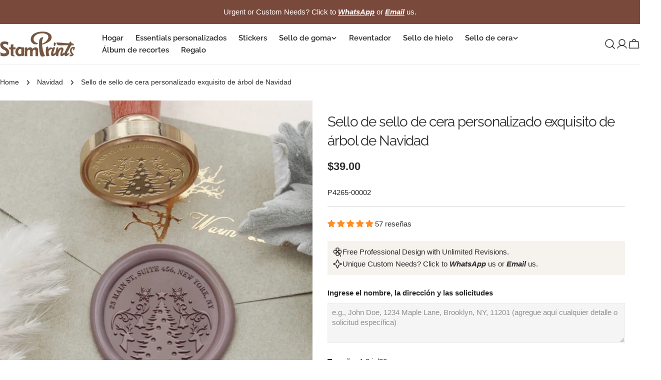

--- FILE ---
content_type: text/html; charset=utf-8
request_url: https://stamprints.com/es/products/custom-exquisite-christmas-tree-address-wax-seal-stamp
body_size: 101424
content:
<!doctype html>
<html
  class="no-js"
  lang="es"
  
>
  <head>
    <meta charset="utf-8">
    <meta http-equiv="X-UA-Compatible" content="IE=edge">
    <meta name="viewport" content="width=device-width, initial-scale=1.0, minimum-scale=1.0, maximum-scale=1.0">
    <meta name="theme-color" content="">
    <link rel="canonical" href="https://stamprints.com/es/products/custom-exquisite-christmas-tree-address-wax-seal-stamp">
    <link rel="preconnect" href="https://cdn.shopify.com" crossorigin><link rel="icon" type="image/png" href="//stamprints.com/cdn/shop/files/stamprints-logo_1-1.png?crop=center&height=32&v=1742811684&width=32"><link rel="preconnect" href="https://fonts.shopifycdn.com" crossorigin><script src='//d1liekpayvooaz.cloudfront.net/apps/uploadery/uploadery.js?shop=stamprints1.myshopify.com'></script>
    
    <title>Exquisito sello de cera con dirección de árbol de Navidad | Stamprints</title>

    
      <meta name="description" content="Cree una correspondencia de vacaciones encantador con nuestro sello de sello de cera de árbol de Navidad personalizado. Perfecto para tarjetas festivas, invitaciones y regalos. Hecho a mano con latón premium para una calidad duradera y impresiones elegantes. Haga que sus correos de vacaciones sean memorables.">
    


<meta property="og:site_name" content="Stamprints">
<meta property="og:url" content="https://stamprints.com/es/products/custom-exquisite-christmas-tree-address-wax-seal-stamp">
<meta property="og:title" content="Exquisito sello de cera con dirección de árbol de Navidad | Stamprints">
<meta property="og:type" content="product">
<meta property="og:description" content="Cree una correspondencia de vacaciones encantador con nuestro sello de sello de cera de árbol de Navidad personalizado. Perfecto para tarjetas festivas, invitaciones y regalos. Hecho a mano con latón premium para una calidad duradera y impresiones elegantes. Haga que sus correos de vacaciones sean memorables."><meta property="og:image" content="http://stamprints.com/cdn/shop/files/custom-exquisite-christmas-tree-address-wax-seal-stamp.jpeg?v=1752914155">
  <meta property="og:image:secure_url" content="https://stamprints.com/cdn/shop/files/custom-exquisite-christmas-tree-address-wax-seal-stamp.jpeg?v=1752914155">
  <meta property="og:image:width" content="1500">
  <meta property="og:image:height" content="1500"><meta property="og:price:amount" content="39.00">
  <meta property="og:price:currency" content="USD"><meta name="twitter:card" content="summary_large_image">
<meta name="twitter:title" content="Exquisito sello de cera con dirección de árbol de Navidad | Stamprints">
<meta name="twitter:description" content="Cree una correspondencia de vacaciones encantador con nuestro sello de sello de cera de árbol de Navidad personalizado. Perfecto para tarjetas festivas, invitaciones y regalos. Hecho a mano con latón premium para una calidad duradera y impresiones elegantes. Haga que sus correos de vacaciones sean memorables.">

<style data-shopify>
  
  
  
  
  
  
  
  @font-face {
  font-family: Raleway;
  font-weight: 400;
  font-style: normal;
  font-display: swap;
  src: url("//stamprints.com/cdn/fonts/raleway/raleway_n4.2c76ddd103ff0f30b1230f13e160330ff8b2c68a.woff2") format("woff2"),
       url("//stamprints.com/cdn/fonts/raleway/raleway_n4.c057757dddc39994ad5d9c9f58e7c2c2a72359a9.woff") format("woff");
}

  @font-face {
  font-family: Raleway;
  font-weight: 400;
  font-style: italic;
  font-display: swap;
  src: url("//stamprints.com/cdn/fonts/raleway/raleway_i4.aaa73a72f55a5e60da3e9a082717e1ed8f22f0a2.woff2") format("woff2"),
       url("//stamprints.com/cdn/fonts/raleway/raleway_i4.650670cc243082f8988ecc5576b6d613cfd5a8ee.woff") format("woff");
}

  @font-face {
  font-family: Raleway;
  font-weight: 600;
  font-style: normal;
  font-display: swap;
  src: url("//stamprints.com/cdn/fonts/raleway/raleway_n6.87db7132fdf2b1a000ff834d3753ad5731e10d88.woff2") format("woff2"),
       url("//stamprints.com/cdn/fonts/raleway/raleway_n6.ad26493e9aeb22e08a6282f7bed6ea8ab7c3927f.woff") format("woff");
}


  
    :root,
.color-scheme-1 {
      --color-background: 255,255,255;
      --color-secondary-background: 246,242,238;
      --color-primary: 214,58,47;
      --color-text-heading: 43,43,43;
      --color-foreground: 43,43,43;
      --color-border: 237,237,237;
      --color-button: 43,43,43;
      --color-button-text: 255,255,255;
      --color-secondary-button: 255,255,255;
      --color-secondary-button-border: 197,194,190;
      --color-secondary-button-text: 43,43,43;
      --color-button-hover-background: 43,43,43;
      --color-button-hover-text: 255,255,255;
      --color-button-before: #5e5e5e;
      --color-field: 245,245,245;
      --color-field-text: 43,43,43;
      --color-link: 43,43,43;
      --color-link-hover: 43,43,43;
      --color-product-price-sale: 214,58,47;
      --color-foreground-lighten-60: #808080;
      --color-foreground-lighten-19: #d7d7d7;
    }
    @media (min-width: 768px) {
      body .desktop-color-scheme-1 {
        --color-background: 255,255,255;
      --color-secondary-background: 246,242,238;
      --color-primary: 214,58,47;
      --color-text-heading: 43,43,43;
      --color-foreground: 43,43,43;
      --color-border: 237,237,237;
      --color-button: 43,43,43;
      --color-button-text: 255,255,255;
      --color-secondary-button: 255,255,255;
      --color-secondary-button-border: 197,194,190;
      --color-secondary-button-text: 43,43,43;
      --color-button-hover-background: 43,43,43;
      --color-button-hover-text: 255,255,255;
      --color-button-before: #5e5e5e;
      --color-field: 245,245,245;
      --color-field-text: 43,43,43;
      --color-link: 43,43,43;
      --color-link-hover: 43,43,43;
      --color-product-price-sale: 214,58,47;
      --color-foreground-lighten-60: #808080;
      --color-foreground-lighten-19: #d7d7d7;
        color: rgb(var(--color-foreground));
        background-color: rgb(var(--color-background));
      }
    }
    @media (max-width: 767px) {
      body .mobile-color-scheme-1 {
        --color-background: 255,255,255;
      --color-secondary-background: 246,242,238;
      --color-primary: 214,58,47;
      --color-text-heading: 43,43,43;
      --color-foreground: 43,43,43;
      --color-border: 237,237,237;
      --color-button: 43,43,43;
      --color-button-text: 255,255,255;
      --color-secondary-button: 255,255,255;
      --color-secondary-button-border: 197,194,190;
      --color-secondary-button-text: 43,43,43;
      --color-button-hover-background: 43,43,43;
      --color-button-hover-text: 255,255,255;
      --color-button-before: #5e5e5e;
      --color-field: 245,245,245;
      --color-field-text: 43,43,43;
      --color-link: 43,43,43;
      --color-link-hover: 43,43,43;
      --color-product-price-sale: 214,58,47;
      --color-foreground-lighten-60: #808080;
      --color-foreground-lighten-19: #d7d7d7;
        color: rgb(var(--color-foreground));
        background-color: rgb(var(--color-background));
      }
    }
  
    
.color-scheme-2 {
      --color-background: 121,73,59;
      --color-secondary-background: 121,73,59;
      --color-primary: 214,58,47;
      --color-text-heading: 255,255,255;
      --color-foreground: 255,255,255;
      --color-border: 198,191,177;
      --color-button: 246,242,238;
      --color-button-text: 43,43,43;
      --color-secondary-button: 121,73,59;
      --color-secondary-button-border: 139,92,72;
      --color-secondary-button-text: 255,255,255;
      --color-button-hover-background: 246,242,238;
      --color-button-hover-text: 43,43,43;
      --color-button-before: #ffffff;
      --color-field: 255,255,255;
      --color-field-text: 43,43,43;
      --color-link: 255,255,255;
      --color-link-hover: 255,255,255;
      --color-product-price-sale: 214,58,47;
      --color-foreground-lighten-60: #c9b6b1;
      --color-foreground-lighten-19: #926c60;
    }
    @media (min-width: 768px) {
      body .desktop-color-scheme-2 {
        --color-background: 121,73,59;
      --color-secondary-background: 121,73,59;
      --color-primary: 214,58,47;
      --color-text-heading: 255,255,255;
      --color-foreground: 255,255,255;
      --color-border: 198,191,177;
      --color-button: 246,242,238;
      --color-button-text: 43,43,43;
      --color-secondary-button: 121,73,59;
      --color-secondary-button-border: 139,92,72;
      --color-secondary-button-text: 255,255,255;
      --color-button-hover-background: 246,242,238;
      --color-button-hover-text: 43,43,43;
      --color-button-before: #ffffff;
      --color-field: 255,255,255;
      --color-field-text: 43,43,43;
      --color-link: 255,255,255;
      --color-link-hover: 255,255,255;
      --color-product-price-sale: 214,58,47;
      --color-foreground-lighten-60: #c9b6b1;
      --color-foreground-lighten-19: #926c60;
        color: rgb(var(--color-foreground));
        background-color: rgb(var(--color-background));
      }
    }
    @media (max-width: 767px) {
      body .mobile-color-scheme-2 {
        --color-background: 121,73,59;
      --color-secondary-background: 121,73,59;
      --color-primary: 214,58,47;
      --color-text-heading: 255,255,255;
      --color-foreground: 255,255,255;
      --color-border: 198,191,177;
      --color-button: 246,242,238;
      --color-button-text: 43,43,43;
      --color-secondary-button: 121,73,59;
      --color-secondary-button-border: 139,92,72;
      --color-secondary-button-text: 255,255,255;
      --color-button-hover-background: 246,242,238;
      --color-button-hover-text: 43,43,43;
      --color-button-before: #ffffff;
      --color-field: 255,255,255;
      --color-field-text: 43,43,43;
      --color-link: 255,255,255;
      --color-link-hover: 255,255,255;
      --color-product-price-sale: 214,58,47;
      --color-foreground-lighten-60: #c9b6b1;
      --color-foreground-lighten-19: #926c60;
        color: rgb(var(--color-foreground));
        background-color: rgb(var(--color-background));
      }
    }
  
    
.color-scheme-3 {
      --color-background: 246,242,238;
      --color-secondary-background: 246,242,238;
      --color-primary: 214,58,47;
      --color-text-heading: 43,43,43;
      --color-foreground: 43,43,43;
      --color-border: 230,230,230;
      --color-button: 43,43,43;
      --color-button-text: 255,255,255;
      --color-secondary-button: 246,242,238;
      --color-secondary-button-border: 209,206,202;
      --color-secondary-button-text: 43,43,43;
      --color-button-hover-background: 43,43,43;
      --color-button-hover-text: 255,255,255;
      --color-button-before: #5e5e5e;
      --color-field: 255,255,255;
      --color-field-text: 43,43,43;
      --color-link: 43,43,43;
      --color-link-hover: 43,43,43;
      --color-product-price-sale: 214,58,47;
      --color-foreground-lighten-60: #7c7b79;
      --color-foreground-lighten-19: #cfccc9;
    }
    @media (min-width: 768px) {
      body .desktop-color-scheme-3 {
        --color-background: 246,242,238;
      --color-secondary-background: 246,242,238;
      --color-primary: 214,58,47;
      --color-text-heading: 43,43,43;
      --color-foreground: 43,43,43;
      --color-border: 230,230,230;
      --color-button: 43,43,43;
      --color-button-text: 255,255,255;
      --color-secondary-button: 246,242,238;
      --color-secondary-button-border: 209,206,202;
      --color-secondary-button-text: 43,43,43;
      --color-button-hover-background: 43,43,43;
      --color-button-hover-text: 255,255,255;
      --color-button-before: #5e5e5e;
      --color-field: 255,255,255;
      --color-field-text: 43,43,43;
      --color-link: 43,43,43;
      --color-link-hover: 43,43,43;
      --color-product-price-sale: 214,58,47;
      --color-foreground-lighten-60: #7c7b79;
      --color-foreground-lighten-19: #cfccc9;
        color: rgb(var(--color-foreground));
        background-color: rgb(var(--color-background));
      }
    }
    @media (max-width: 767px) {
      body .mobile-color-scheme-3 {
        --color-background: 246,242,238;
      --color-secondary-background: 246,242,238;
      --color-primary: 214,58,47;
      --color-text-heading: 43,43,43;
      --color-foreground: 43,43,43;
      --color-border: 230,230,230;
      --color-button: 43,43,43;
      --color-button-text: 255,255,255;
      --color-secondary-button: 246,242,238;
      --color-secondary-button-border: 209,206,202;
      --color-secondary-button-text: 43,43,43;
      --color-button-hover-background: 43,43,43;
      --color-button-hover-text: 255,255,255;
      --color-button-before: #5e5e5e;
      --color-field: 255,255,255;
      --color-field-text: 43,43,43;
      --color-link: 43,43,43;
      --color-link-hover: 43,43,43;
      --color-product-price-sale: 214,58,47;
      --color-foreground-lighten-60: #7c7b79;
      --color-foreground-lighten-19: #cfccc9;
        color: rgb(var(--color-foreground));
        background-color: rgb(var(--color-background));
      }
    }
  
    
.color-scheme-4 {
      --color-background: 245,245,245;
      --color-secondary-background: 230,230,230;
      --color-primary: 214,58,47;
      --color-text-heading: 43,43,43;
      --color-foreground: 43,43,43;
      --color-border: 247,247,247;
      --color-button: 255,255,255;
      --color-button-text: 43,43,43;
      --color-secondary-button: 43,43,43;
      --color-secondary-button-border: 43,43,43;
      --color-secondary-button-text: 255,255,255;
      --color-button-hover-background: 43,43,43;
      --color-button-hover-text: 255,255,255;
      --color-button-before: #5e5e5e;
      --color-field: 255,255,255;
      --color-field-text: 43,43,43;
      --color-link: 43,43,43;
      --color-link-hover: 43,43,43;
      --color-product-price-sale: 214,58,47;
      --color-foreground-lighten-60: #7c7c7c;
      --color-foreground-lighten-19: #cfcfcf;
    }
    @media (min-width: 768px) {
      body .desktop-color-scheme-4 {
        --color-background: 245,245,245;
      --color-secondary-background: 230,230,230;
      --color-primary: 214,58,47;
      --color-text-heading: 43,43,43;
      --color-foreground: 43,43,43;
      --color-border: 247,247,247;
      --color-button: 255,255,255;
      --color-button-text: 43,43,43;
      --color-secondary-button: 43,43,43;
      --color-secondary-button-border: 43,43,43;
      --color-secondary-button-text: 255,255,255;
      --color-button-hover-background: 43,43,43;
      --color-button-hover-text: 255,255,255;
      --color-button-before: #5e5e5e;
      --color-field: 255,255,255;
      --color-field-text: 43,43,43;
      --color-link: 43,43,43;
      --color-link-hover: 43,43,43;
      --color-product-price-sale: 214,58,47;
      --color-foreground-lighten-60: #7c7c7c;
      --color-foreground-lighten-19: #cfcfcf;
        color: rgb(var(--color-foreground));
        background-color: rgb(var(--color-background));
      }
    }
    @media (max-width: 767px) {
      body .mobile-color-scheme-4 {
        --color-background: 245,245,245;
      --color-secondary-background: 230,230,230;
      --color-primary: 214,58,47;
      --color-text-heading: 43,43,43;
      --color-foreground: 43,43,43;
      --color-border: 247,247,247;
      --color-button: 255,255,255;
      --color-button-text: 43,43,43;
      --color-secondary-button: 43,43,43;
      --color-secondary-button-border: 43,43,43;
      --color-secondary-button-text: 255,255,255;
      --color-button-hover-background: 43,43,43;
      --color-button-hover-text: 255,255,255;
      --color-button-before: #5e5e5e;
      --color-field: 255,255,255;
      --color-field-text: 43,43,43;
      --color-link: 43,43,43;
      --color-link-hover: 43,43,43;
      --color-product-price-sale: 214,58,47;
      --color-foreground-lighten-60: #7c7c7c;
      --color-foreground-lighten-19: #cfcfcf;
        color: rgb(var(--color-foreground));
        background-color: rgb(var(--color-background));
      }
    }
  
    
.color-scheme-inverse {
      --color-background: 43,43,43;
      --color-secondary-background: 43,43,43;
      --color-primary: 214,58,47;
      --color-text-heading: 255,255,255;
      --color-foreground: 255,255,255;
      --color-border: 255,255,255;
      --color-button: 255,255,255;
      --color-button-text: 43,43,43;
      --color-secondary-button: 43,43,43;
      --color-secondary-button-border: 255,255,255;
      --color-secondary-button-text: 255,255,255;
      --color-button-hover-background: 255,255,255;
      --color-button-hover-text: 43,43,43;
      --color-button-before: #ffffff;
      --color-field: 255,255,255;
      --color-field-text: 43,43,43;
      --color-link: 255,255,255;
      --color-link-hover: 255,255,255;
      --color-product-price-sale: 214,58,47;
      --color-foreground-lighten-60: #aaaaaa;
      --color-foreground-lighten-19: #535353;
    }
    @media (min-width: 768px) {
      body .desktop-color-scheme-inverse {
        --color-background: 43,43,43;
      --color-secondary-background: 43,43,43;
      --color-primary: 214,58,47;
      --color-text-heading: 255,255,255;
      --color-foreground: 255,255,255;
      --color-border: 255,255,255;
      --color-button: 255,255,255;
      --color-button-text: 43,43,43;
      --color-secondary-button: 43,43,43;
      --color-secondary-button-border: 255,255,255;
      --color-secondary-button-text: 255,255,255;
      --color-button-hover-background: 255,255,255;
      --color-button-hover-text: 43,43,43;
      --color-button-before: #ffffff;
      --color-field: 255,255,255;
      --color-field-text: 43,43,43;
      --color-link: 255,255,255;
      --color-link-hover: 255,255,255;
      --color-product-price-sale: 214,58,47;
      --color-foreground-lighten-60: #aaaaaa;
      --color-foreground-lighten-19: #535353;
        color: rgb(var(--color-foreground));
        background-color: rgb(var(--color-background));
      }
    }
    @media (max-width: 767px) {
      body .mobile-color-scheme-inverse {
        --color-background: 43,43,43;
      --color-secondary-background: 43,43,43;
      --color-primary: 214,58,47;
      --color-text-heading: 255,255,255;
      --color-foreground: 255,255,255;
      --color-border: 255,255,255;
      --color-button: 255,255,255;
      --color-button-text: 43,43,43;
      --color-secondary-button: 43,43,43;
      --color-secondary-button-border: 255,255,255;
      --color-secondary-button-text: 255,255,255;
      --color-button-hover-background: 255,255,255;
      --color-button-hover-text: 43,43,43;
      --color-button-before: #ffffff;
      --color-field: 255,255,255;
      --color-field-text: 43,43,43;
      --color-link: 255,255,255;
      --color-link-hover: 255,255,255;
      --color-product-price-sale: 214,58,47;
      --color-foreground-lighten-60: #aaaaaa;
      --color-foreground-lighten-19: #535353;
        color: rgb(var(--color-foreground));
        background-color: rgb(var(--color-background));
      }
    }
  
    
.color-scheme-6 {
      --color-background: 88,44,25;
      --color-secondary-background: 88,44,25;
      --color-primary: 214,58,47;
      --color-text-heading: 255,255,255;
      --color-foreground: 255,255,255;
      --color-border: 246,242,238;
      --color-button: 246,242,238;
      --color-button-text: 0,0,0;
      --color-secondary-button: 88,44,25;
      --color-secondary-button-border: 255,255,255;
      --color-secondary-button-text: 255,255,255;
      --color-button-hover-background: 0,0,0;
      --color-button-hover-text: 255,255,255;
      --color-button-before: #333333;
      --color-field: 255,255,255;
      --color-field-text: 0,0,0;
      --color-link: 255,255,255;
      --color-link-hover: 255,255,255;
      --color-product-price-sale: 214,58,47;
      --color-foreground-lighten-60: #bcaba3;
      --color-foreground-lighten-19: #785445;
    }
    @media (min-width: 768px) {
      body .desktop-color-scheme-6 {
        --color-background: 88,44,25;
      --color-secondary-background: 88,44,25;
      --color-primary: 214,58,47;
      --color-text-heading: 255,255,255;
      --color-foreground: 255,255,255;
      --color-border: 246,242,238;
      --color-button: 246,242,238;
      --color-button-text: 0,0,0;
      --color-secondary-button: 88,44,25;
      --color-secondary-button-border: 255,255,255;
      --color-secondary-button-text: 255,255,255;
      --color-button-hover-background: 0,0,0;
      --color-button-hover-text: 255,255,255;
      --color-button-before: #333333;
      --color-field: 255,255,255;
      --color-field-text: 0,0,0;
      --color-link: 255,255,255;
      --color-link-hover: 255,255,255;
      --color-product-price-sale: 214,58,47;
      --color-foreground-lighten-60: #bcaba3;
      --color-foreground-lighten-19: #785445;
        color: rgb(var(--color-foreground));
        background-color: rgb(var(--color-background));
      }
    }
    @media (max-width: 767px) {
      body .mobile-color-scheme-6 {
        --color-background: 88,44,25;
      --color-secondary-background: 88,44,25;
      --color-primary: 214,58,47;
      --color-text-heading: 255,255,255;
      --color-foreground: 255,255,255;
      --color-border: 246,242,238;
      --color-button: 246,242,238;
      --color-button-text: 0,0,0;
      --color-secondary-button: 88,44,25;
      --color-secondary-button-border: 255,255,255;
      --color-secondary-button-text: 255,255,255;
      --color-button-hover-background: 0,0,0;
      --color-button-hover-text: 255,255,255;
      --color-button-before: #333333;
      --color-field: 255,255,255;
      --color-field-text: 0,0,0;
      --color-link: 255,255,255;
      --color-link-hover: 255,255,255;
      --color-product-price-sale: 214,58,47;
      --color-foreground-lighten-60: #bcaba3;
      --color-foreground-lighten-19: #785445;
        color: rgb(var(--color-foreground));
        background-color: rgb(var(--color-background));
      }
    }
  
    
.color-scheme-7 {
      --color-background: 0,0,0;
      --color-secondary-background: 0,0,0;
      --color-primary: 231,255,161;
      --color-text-heading: 255,255,255;
      --color-foreground: 255,255,255;
      --color-border: 230,230,230;
      --color-button: 255,255,255;
      --color-button-text: 0,0,0;
      --color-secondary-button: 0,0,0;
      --color-secondary-button-border: 255,255,255;
      --color-secondary-button-text: 255,255,255;
      --color-button-hover-background: 255,255,255;
      --color-button-hover-text: 0,0,0;
      --color-button-before: #ffffff;
      --color-field: 255,255,255;
      --color-field-text: 0,0,0;
      --color-link: 255,255,255;
      --color-link-hover: 255,255,255;
      --color-product-price-sale: 214,58,47;
      --color-foreground-lighten-60: #999999;
      --color-foreground-lighten-19: #303030;
    }
    @media (min-width: 768px) {
      body .desktop-color-scheme-7 {
        --color-background: 0,0,0;
      --color-secondary-background: 0,0,0;
      --color-primary: 231,255,161;
      --color-text-heading: 255,255,255;
      --color-foreground: 255,255,255;
      --color-border: 230,230,230;
      --color-button: 255,255,255;
      --color-button-text: 0,0,0;
      --color-secondary-button: 0,0,0;
      --color-secondary-button-border: 255,255,255;
      --color-secondary-button-text: 255,255,255;
      --color-button-hover-background: 255,255,255;
      --color-button-hover-text: 0,0,0;
      --color-button-before: #ffffff;
      --color-field: 255,255,255;
      --color-field-text: 0,0,0;
      --color-link: 255,255,255;
      --color-link-hover: 255,255,255;
      --color-product-price-sale: 214,58,47;
      --color-foreground-lighten-60: #999999;
      --color-foreground-lighten-19: #303030;
        color: rgb(var(--color-foreground));
        background-color: rgb(var(--color-background));
      }
    }
    @media (max-width: 767px) {
      body .mobile-color-scheme-7 {
        --color-background: 0,0,0;
      --color-secondary-background: 0,0,0;
      --color-primary: 231,255,161;
      --color-text-heading: 255,255,255;
      --color-foreground: 255,255,255;
      --color-border: 230,230,230;
      --color-button: 255,255,255;
      --color-button-text: 0,0,0;
      --color-secondary-button: 0,0,0;
      --color-secondary-button-border: 255,255,255;
      --color-secondary-button-text: 255,255,255;
      --color-button-hover-background: 255,255,255;
      --color-button-hover-text: 0,0,0;
      --color-button-before: #ffffff;
      --color-field: 255,255,255;
      --color-field-text: 0,0,0;
      --color-link: 255,255,255;
      --color-link-hover: 255,255,255;
      --color-product-price-sale: 214,58,47;
      --color-foreground-lighten-60: #999999;
      --color-foreground-lighten-19: #303030;
        color: rgb(var(--color-foreground));
        background-color: rgb(var(--color-background));
      }
    }
  
    
.color-scheme-8 {
      --color-background: 255,255,255;
      --color-secondary-background: 255,255,255;
      --color-primary: 214,58,47;
      --color-text-heading: 0,0,0;
      --color-foreground: 0,0,0;
      --color-border: 230,230,230;
      --color-button: 0,0,0;
      --color-button-text: 255,255,255;
      --color-secondary-button: 255,255,255;
      --color-secondary-button-border: 255,255,255;
      --color-secondary-button-text: 255,255,255;
      --color-button-hover-background: 255,255,255;
      --color-button-hover-text: 0,0,0;
      --color-button-before: #ffffff;
      --color-field: 245,245,245;
      --color-field-text: 0,0,0;
      --color-link: 0,0,0;
      --color-link-hover: 0,0,0;
      --color-product-price-sale: 214,58,47;
      --color-foreground-lighten-60: #666666;
      --color-foreground-lighten-19: #cfcfcf;
    }
    @media (min-width: 768px) {
      body .desktop-color-scheme-8 {
        --color-background: 255,255,255;
      --color-secondary-background: 255,255,255;
      --color-primary: 214,58,47;
      --color-text-heading: 0,0,0;
      --color-foreground: 0,0,0;
      --color-border: 230,230,230;
      --color-button: 0,0,0;
      --color-button-text: 255,255,255;
      --color-secondary-button: 255,255,255;
      --color-secondary-button-border: 255,255,255;
      --color-secondary-button-text: 255,255,255;
      --color-button-hover-background: 255,255,255;
      --color-button-hover-text: 0,0,0;
      --color-button-before: #ffffff;
      --color-field: 245,245,245;
      --color-field-text: 0,0,0;
      --color-link: 0,0,0;
      --color-link-hover: 0,0,0;
      --color-product-price-sale: 214,58,47;
      --color-foreground-lighten-60: #666666;
      --color-foreground-lighten-19: #cfcfcf;
        color: rgb(var(--color-foreground));
        background-color: rgb(var(--color-background));
      }
    }
    @media (max-width: 767px) {
      body .mobile-color-scheme-8 {
        --color-background: 255,255,255;
      --color-secondary-background: 255,255,255;
      --color-primary: 214,58,47;
      --color-text-heading: 0,0,0;
      --color-foreground: 0,0,0;
      --color-border: 230,230,230;
      --color-button: 0,0,0;
      --color-button-text: 255,255,255;
      --color-secondary-button: 255,255,255;
      --color-secondary-button-border: 255,255,255;
      --color-secondary-button-text: 255,255,255;
      --color-button-hover-background: 255,255,255;
      --color-button-hover-text: 0,0,0;
      --color-button-before: #ffffff;
      --color-field: 245,245,245;
      --color-field-text: 0,0,0;
      --color-link: 0,0,0;
      --color-link-hover: 0,0,0;
      --color-product-price-sale: 214,58,47;
      --color-foreground-lighten-60: #666666;
      --color-foreground-lighten-19: #cfcfcf;
        color: rgb(var(--color-foreground));
        background-color: rgb(var(--color-background));
      }
    }
  
    
.color-scheme-9 {
      --color-background: 255,255,255;
      --color-secondary-background: 245,245,245;
      --color-primary: 214,58,47;
      --color-text-heading: 0,0,0;
      --color-foreground: 0,0,0;
      --color-border: 237,237,237;
      --color-button: 0,0,0;
      --color-button-text: 255,255,255;
      --color-secondary-button: 255,255,255;
      --color-secondary-button-border: 204,204,204;
      --color-secondary-button-text: 0,0,0;
      --color-button-hover-background: 0,0,0;
      --color-button-hover-text: 255,255,255;
      --color-button-before: #333333;
      --color-field: 245,245,245;
      --color-field-text: 0,0,0;
      --color-link: 0,0,0;
      --color-link-hover: 0,0,0;
      --color-product-price-sale: 214,58,47;
      --color-foreground-lighten-60: #666666;
      --color-foreground-lighten-19: #cfcfcf;
    }
    @media (min-width: 768px) {
      body .desktop-color-scheme-9 {
        --color-background: 255,255,255;
      --color-secondary-background: 245,245,245;
      --color-primary: 214,58,47;
      --color-text-heading: 0,0,0;
      --color-foreground: 0,0,0;
      --color-border: 237,237,237;
      --color-button: 0,0,0;
      --color-button-text: 255,255,255;
      --color-secondary-button: 255,255,255;
      --color-secondary-button-border: 204,204,204;
      --color-secondary-button-text: 0,0,0;
      --color-button-hover-background: 0,0,0;
      --color-button-hover-text: 255,255,255;
      --color-button-before: #333333;
      --color-field: 245,245,245;
      --color-field-text: 0,0,0;
      --color-link: 0,0,0;
      --color-link-hover: 0,0,0;
      --color-product-price-sale: 214,58,47;
      --color-foreground-lighten-60: #666666;
      --color-foreground-lighten-19: #cfcfcf;
        color: rgb(var(--color-foreground));
        background-color: rgb(var(--color-background));
      }
    }
    @media (max-width: 767px) {
      body .mobile-color-scheme-9 {
        --color-background: 255,255,255;
      --color-secondary-background: 245,245,245;
      --color-primary: 214,58,47;
      --color-text-heading: 0,0,0;
      --color-foreground: 0,0,0;
      --color-border: 237,237,237;
      --color-button: 0,0,0;
      --color-button-text: 255,255,255;
      --color-secondary-button: 255,255,255;
      --color-secondary-button-border: 204,204,204;
      --color-secondary-button-text: 0,0,0;
      --color-button-hover-background: 0,0,0;
      --color-button-hover-text: 255,255,255;
      --color-button-before: #333333;
      --color-field: 245,245,245;
      --color-field-text: 0,0,0;
      --color-link: 0,0,0;
      --color-link-hover: 0,0,0;
      --color-product-price-sale: 214,58,47;
      --color-foreground-lighten-60: #666666;
      --color-foreground-lighten-19: #cfcfcf;
        color: rgb(var(--color-foreground));
        background-color: rgb(var(--color-background));
      }
    }
  
    
.color-scheme-10 {
      --color-background: 0,0,0;
      --color-secondary-background: 0,0,0;
      --color-primary: 255,255,255;
      --color-text-heading: 255,255,255;
      --color-foreground: 255,255,255;
      --color-border: 230,230,230;
      --color-button: 255,255,255;
      --color-button-text: 0,0,0;
      --color-secondary-button: 0,0,0;
      --color-secondary-button-border: 255,255,255;
      --color-secondary-button-text: 255,255,255;
      --color-button-hover-background: 0,0,0;
      --color-button-hover-text: 255,255,255;
      --color-button-before: #333333;
      --color-field: 245,245,245;
      --color-field-text: 0,0,0;
      --color-link: 255,255,255;
      --color-link-hover: 255,255,255;
      --color-product-price-sale: 214,58,47;
      --color-foreground-lighten-60: #999999;
      --color-foreground-lighten-19: #303030;
    }
    @media (min-width: 768px) {
      body .desktop-color-scheme-10 {
        --color-background: 0,0,0;
      --color-secondary-background: 0,0,0;
      --color-primary: 255,255,255;
      --color-text-heading: 255,255,255;
      --color-foreground: 255,255,255;
      --color-border: 230,230,230;
      --color-button: 255,255,255;
      --color-button-text: 0,0,0;
      --color-secondary-button: 0,0,0;
      --color-secondary-button-border: 255,255,255;
      --color-secondary-button-text: 255,255,255;
      --color-button-hover-background: 0,0,0;
      --color-button-hover-text: 255,255,255;
      --color-button-before: #333333;
      --color-field: 245,245,245;
      --color-field-text: 0,0,0;
      --color-link: 255,255,255;
      --color-link-hover: 255,255,255;
      --color-product-price-sale: 214,58,47;
      --color-foreground-lighten-60: #999999;
      --color-foreground-lighten-19: #303030;
        color: rgb(var(--color-foreground));
        background-color: rgb(var(--color-background));
      }
    }
    @media (max-width: 767px) {
      body .mobile-color-scheme-10 {
        --color-background: 0,0,0;
      --color-secondary-background: 0,0,0;
      --color-primary: 255,255,255;
      --color-text-heading: 255,255,255;
      --color-foreground: 255,255,255;
      --color-border: 230,230,230;
      --color-button: 255,255,255;
      --color-button-text: 0,0,0;
      --color-secondary-button: 0,0,0;
      --color-secondary-button-border: 255,255,255;
      --color-secondary-button-text: 255,255,255;
      --color-button-hover-background: 0,0,0;
      --color-button-hover-text: 255,255,255;
      --color-button-before: #333333;
      --color-field: 245,245,245;
      --color-field-text: 0,0,0;
      --color-link: 255,255,255;
      --color-link-hover: 255,255,255;
      --color-product-price-sale: 214,58,47;
      --color-foreground-lighten-60: #999999;
      --color-foreground-lighten-19: #303030;
        color: rgb(var(--color-foreground));
        background-color: rgb(var(--color-background));
      }
    }
  
    
.color-scheme-11 {
      --color-background: 243,238,234;
      --color-secondary-background: 247,247,247;
      --color-primary: 214,58,47;
      --color-text-heading: 121,73,59;
      --color-foreground: 121,73,59;
      --color-border: 255,255,255;
      --color-button: 0,0,0;
      --color-button-text: 255,255,255;
      --color-secondary-button: 233,233,233;
      --color-secondary-button-border: 233,233,233;
      --color-secondary-button-text: 0,0,0;
      --color-button-hover-background: 0,0,0;
      --color-button-hover-text: 255,255,255;
      --color-button-before: #333333;
      --color-field: 255,255,255;
      --color-field-text: 0,0,0;
      --color-link: 121,73,59;
      --color-link-hover: 121,73,59;
      --color-product-price-sale: 214,58,47;
      --color-foreground-lighten-60: #aa8b81;
      --color-foreground-lighten-19: #dccfc9;
    }
    @media (min-width: 768px) {
      body .desktop-color-scheme-11 {
        --color-background: 243,238,234;
      --color-secondary-background: 247,247,247;
      --color-primary: 214,58,47;
      --color-text-heading: 121,73,59;
      --color-foreground: 121,73,59;
      --color-border: 255,255,255;
      --color-button: 0,0,0;
      --color-button-text: 255,255,255;
      --color-secondary-button: 233,233,233;
      --color-secondary-button-border: 233,233,233;
      --color-secondary-button-text: 0,0,0;
      --color-button-hover-background: 0,0,0;
      --color-button-hover-text: 255,255,255;
      --color-button-before: #333333;
      --color-field: 255,255,255;
      --color-field-text: 0,0,0;
      --color-link: 121,73,59;
      --color-link-hover: 121,73,59;
      --color-product-price-sale: 214,58,47;
      --color-foreground-lighten-60: #aa8b81;
      --color-foreground-lighten-19: #dccfc9;
        color: rgb(var(--color-foreground));
        background-color: rgb(var(--color-background));
      }
    }
    @media (max-width: 767px) {
      body .mobile-color-scheme-11 {
        --color-background: 243,238,234;
      --color-secondary-background: 247,247,247;
      --color-primary: 214,58,47;
      --color-text-heading: 121,73,59;
      --color-foreground: 121,73,59;
      --color-border: 255,255,255;
      --color-button: 0,0,0;
      --color-button-text: 255,255,255;
      --color-secondary-button: 233,233,233;
      --color-secondary-button-border: 233,233,233;
      --color-secondary-button-text: 0,0,0;
      --color-button-hover-background: 0,0,0;
      --color-button-hover-text: 255,255,255;
      --color-button-before: #333333;
      --color-field: 255,255,255;
      --color-field-text: 0,0,0;
      --color-link: 121,73,59;
      --color-link-hover: 121,73,59;
      --color-product-price-sale: 214,58,47;
      --color-foreground-lighten-60: #aa8b81;
      --color-foreground-lighten-19: #dccfc9;
        color: rgb(var(--color-foreground));
        background-color: rgb(var(--color-background));
      }
    }
  

  body, .color-scheme-1, .color-scheme-2, .color-scheme-3, .color-scheme-4, .color-scheme-inverse, .color-scheme-6, .color-scheme-7, .color-scheme-8, .color-scheme-9, .color-scheme-10, .color-scheme-11 {
    color: rgb(var(--color-foreground));
    background-color: rgb(var(--color-background));
  }

  :root {
    /* Animation variable */
    --animation-nav: .5s cubic-bezier(.6, 0, .4, 1);
    --animation-default: .5s cubic-bezier(.3, 1, .3, 1);
    --animation-fast: .3s cubic-bezier(.7, 0, .3, 1);
    --transform-origin-start: left;
    --transform-origin-end: right;
    --duration-default: 200ms;
    --duration-image: 1000ms;

    --font-body-family: Helvetica, Arial, sans-serif;
    --font-body-style: normal;
    --font-body-weight: 400;
    --font-body-weight-bolder: 500;
    --font-body-weight-bold: 700;
    --font-body-size: 1.5rem;
    --font-body-line-height: 1.6;

    --font-heading-family: Raleway, sans-serif;
    --font-heading-style: normal;
    --font-heading-weight: 400;
    --font-heading-letter-spacing: -0.04em;
    --font-heading-transform: none;
    --font-heading-scale: 1.0;
    --font-heading-mobile-scale: 0.8;

    --font-hd1-transform:none;

    --font-subheading-family: Helvetica, Arial, sans-serif;
    --font-subheading-weight: 500;
    --font-subheading-scale: 1.0;
    --font-subheading-transform: capitalize;
    --font-subheading-letter-spacing: 0.0em;

    --font-navigation-family: Raleway, sans-serif;
    --font-navigation-weight: 600;
    --navigation-transform: none;

    --font-button-family: Helvetica, Arial, sans-serif;
    --font-button-weight: 500;
    --buttons-letter-spacing: 0.0em;
    --buttons-transform: capitalize;
    --buttons-height: 4.8rem;
    --buttons-border-width: 1px;
    --inputs-border-width: 1px;

    --font-pcard-title-family: Helvetica, Arial, sans-serif;
    --font-pcard-title-style: normal;
    --font-pcard-title-weight: 500;
    --font-pcard-title-scale: 1.1;
    --font-pcard-title-transform: none;

    --font-h1-size: clamp(
      3.2rem,
      calc(1.559454vw + 2.003899rem),
      4.0rem
    );
    --font-h2-size: clamp(
      2.56rem,
      calc(1.247563vw + 1.603119rem),
      3.2rem
    );
    --font-h3-size: clamp(
      2.24rem,
      calc(1.091618vw + 1.402729rem),
      2.8rem
    );
    --font-h4-size: clamp(
      1.76rem,
      calc(0.8577vw + 1.102144rem),
      2.2rem
    );
    --font-hd1-size: clamp(
      4.8rem,
      calc(4.288499vw + 1.510721rem),
      7.0rem
    );
    --font-hd2-size: clamp(
      3.84rem,
      calc(3.430799vw + 1.208577rem),
      5.6rem
    );
    --font-hd3-size: clamp(
      2.88rem,
      calc(2.573099vw + 0.906433rem),
      4.2rem
    );
    --font-h5-size: calc(var(--font-heading-scale) * 1.8rem);
    --font-h6-size: calc(var(--font-heading-scale) * 1.6rem);
    --font-subheading-size: calc(var(--font-subheading-scale) * var(--font-body-size));
    --font-pcard-title-size: calc(var(--font-pcard-title-scale) * var(--font-body-size));

    --color-badge-sale: #a42003;
    --color-badge-sale-text: #FFFFFF;
    --color-badge-soldout: #a5a4ab;
    --color-badge-soldout-text: #FFFFFF;
    --color-badge-hot: #000000;
    --color-badge-hot-text: #FFFFFF;
    --color-badge-new: #054e4a;
    --color-badge-new-text: #FFFFFF;
    --color-cart-bubble: #000000;
    --color-keyboard-focus: 11 97 205;

    --buttons-radius: 0.0rem;
    --inputs-radius: 0.0rem;
    --textareas-radius: 0.0rem;
    --blocks-radius: 0.0rem;
    --blocks-radius-mobile: 0.0rem;
    --small-blocks-radius: 0.0rem;
    --medium-blocks-radius: 0.0rem;
    --pcard-radius: 0.0rem;
    --pcard-inner-radius: 0.0rem;
    --badges-radius: 0.0rem;

    --page-width: 1410px;
    --page-width-margin: 0rem;
    --header-padding-bottom: 4rem;
    --header-padding-bottom-mobile: 3.2rem;
    --header-padding-bottom-large: 6rem;
    --header-padding-bottom-large-lg: 4rem;
  }

  *,
  *::before,
  *::after {
    box-sizing: inherit;
  }

  html {
    box-sizing: border-box;
    font-size: 62.5%;
    height: 100%;
  }

  body {
    min-height: 100%;
    margin: 0;
    font-family: var(--font-body-family);
    font-style: var(--font-body-style);
    font-weight: var(--font-body-weight);
    font-size: var(--font-body-size);
    line-height: var(--font-body-line-height);
    -webkit-font-smoothing: antialiased;
    -moz-osx-font-smoothing: grayscale;
    touch-action: manipulation;
    -webkit-text-size-adjust: 100%;
    font-feature-settings: normal;
  }
  @media (min-width: 1485px) {
    .swiper-controls--outside {
      --swiper-navigation-offset-x: calc((var(--swiper-navigation-size) + 2.7rem) * -1);
    }
  }
</style>

  <link rel="preload" as="font" href="//stamprints.com/cdn/fonts/raleway/raleway_n4.2c76ddd103ff0f30b1230f13e160330ff8b2c68a.woff2" type="font/woff2" crossorigin>
  
<link href="//stamprints.com/cdn/shop/t/127/assets/vendor.css?v=94183888130352382221756374596" rel="stylesheet" type="text/css" media="all" /><link href="//stamprints.com/cdn/shop/t/127/assets/theme.css?v=55308104621868902241767610677" rel="stylesheet" type="text/css" media="all" /><script>window.performance && window.performance.mark && window.performance.mark('shopify.content_for_header.start');</script><meta id="shopify-digital-wallet" name="shopify-digital-wallet" content="/63027642583/digital_wallets/dialog">
<meta name="shopify-checkout-api-token" content="4e9cca3bede00bdc33327a0f6fbff267">
<meta id="in-context-paypal-metadata" data-shop-id="63027642583" data-venmo-supported="false" data-environment="production" data-locale="es_ES" data-paypal-v4="true" data-currency="USD">
<link rel="alternate" hreflang="x-default" href="https://stamprints.com/products/custom-exquisite-christmas-tree-address-wax-seal-stamp">
<link rel="alternate" hreflang="en" href="https://stamprints.com/products/custom-exquisite-christmas-tree-address-wax-seal-stamp">
<link rel="alternate" hreflang="sv" href="https://stamprints.com/sv/products/custom-exquisite-christmas-tree-address-wax-seal-stamp">
<link rel="alternate" hreflang="es" href="https://stamprints.com/es/products/custom-exquisite-christmas-tree-address-wax-seal-stamp">
<link rel="alternate" hreflang="pt" href="https://stamprints.com/pt/products/custom-exquisite-christmas-tree-address-wax-seal-stamp">
<link rel="alternate" hreflang="no" href="https://stamprints.com/no/products/custom-exquisite-christmas-tree-address-wax-seal-stamp">
<link rel="alternate" hreflang="lb" href="https://stamprints.com/lb/products/custom-exquisite-christmas-tree-address-wax-seal-stamp">
<link rel="alternate" hreflang="ko" href="https://stamprints.com/ko/products/custom-exquisite-christmas-tree-address-wax-seal-stamp">
<link rel="alternate" hreflang="ja" href="https://stamprints.com/ja/products/custom-exquisite-christmas-tree-address-wax-seal-stamp">
<link rel="alternate" hreflang="it" href="https://stamprints.com/it/products/custom-exquisite-christmas-tree-address-wax-seal-stamp">
<link rel="alternate" hreflang="ga" href="https://stamprints.com/ga/products/custom-exquisite-christmas-tree-address-wax-seal-stamp">
<link rel="alternate" hreflang="hi" href="https://stamprints.com/hi/products/custom-exquisite-christmas-tree-address-wax-seal-stamp">
<link rel="alternate" hreflang="de" href="https://stamprints.com/de/products/custom-exquisite-christmas-tree-address-wax-seal-stamp">
<link rel="alternate" hreflang="fr" href="https://stamprints.com/fr/products/custom-exquisite-christmas-tree-address-wax-seal-stamp">
<link rel="alternate" hreflang="fi" href="https://stamprints.com/fi/products/custom-exquisite-christmas-tree-address-wax-seal-stamp">
<link rel="alternate" hreflang="nl" href="https://stamprints.com/nl/products/custom-exquisite-christmas-tree-address-wax-seal-stamp">
<link rel="alternate" hreflang="da" href="https://stamprints.com/da/products/custom-exquisite-christmas-tree-address-wax-seal-stamp">
<link rel="alternate" hreflang="zh-Hant" href="https://stamprints.com/zh/products/custom-exquisite-christmas-tree-address-wax-seal-stamp">
<link rel="alternate" hreflang="ar" href="https://stamprints.com/ar/products/custom-exquisite-christmas-tree-address-wax-seal-stamp">
<link rel="alternate" hreflang="ms" href="https://stamprints.com/ms/products/custom-exquisite-christmas-tree-address-wax-seal-stamp">
<link rel="alternate" hreflang="es-ES" href="https://stamprints.com/es-es/products/custom-exquisite-christmas-tree-address-wax-seal-stamp">
<link rel="alternate" hreflang="ko-ES" href="https://stamprints.com/ko-es/products/custom-exquisite-christmas-tree-address-wax-seal-stamp">
<link rel="alternate" hreflang="ja-ES" href="https://stamprints.com/ja-es/products/custom-exquisite-christmas-tree-address-wax-seal-stamp">
<link rel="alternate" hreflang="en-ES" href="https://stamprints.com/en-es/products/custom-exquisite-christmas-tree-address-wax-seal-stamp">
<link rel="alternate" hreflang="sv-ES" href="https://stamprints.com/sv-es/products/custom-exquisite-christmas-tree-address-wax-seal-stamp">
<link rel="alternate" hreflang="pt-ES" href="https://stamprints.com/pt-es/products/custom-exquisite-christmas-tree-address-wax-seal-stamp">
<link rel="alternate" hreflang="no-ES" href="https://stamprints.com/no-es/products/custom-exquisite-christmas-tree-address-wax-seal-stamp">
<link rel="alternate" hreflang="lb-ES" href="https://stamprints.com/lb-es/products/custom-exquisite-christmas-tree-address-wax-seal-stamp">
<link rel="alternate" hreflang="it-ES" href="https://stamprints.com/it-es/products/custom-exquisite-christmas-tree-address-wax-seal-stamp">
<link rel="alternate" hreflang="ga-ES" href="https://stamprints.com/ga-es/products/custom-exquisite-christmas-tree-address-wax-seal-stamp">
<link rel="alternate" hreflang="hi-ES" href="https://stamprints.com/hi-es/products/custom-exquisite-christmas-tree-address-wax-seal-stamp">
<link rel="alternate" hreflang="de-ES" href="https://stamprints.com/de-es/products/custom-exquisite-christmas-tree-address-wax-seal-stamp">
<link rel="alternate" hreflang="fr-ES" href="https://stamprints.com/fr-es/products/custom-exquisite-christmas-tree-address-wax-seal-stamp">
<link rel="alternate" hreflang="fi-ES" href="https://stamprints.com/fi-es/products/custom-exquisite-christmas-tree-address-wax-seal-stamp">
<link rel="alternate" hreflang="nl-ES" href="https://stamprints.com/nl-es/products/custom-exquisite-christmas-tree-address-wax-seal-stamp">
<link rel="alternate" hreflang="da-ES" href="https://stamprints.com/da-es/products/custom-exquisite-christmas-tree-address-wax-seal-stamp">
<link rel="alternate" hreflang="zh-Hant-ES" href="https://stamprints.com/zh-es/products/custom-exquisite-christmas-tree-address-wax-seal-stamp">
<link rel="alternate" hreflang="ar-ES" href="https://stamprints.com/ar-es/products/custom-exquisite-christmas-tree-address-wax-seal-stamp">
<link rel="alternate" hreflang="ms-ES" href="https://stamprints.com/ms-es/products/custom-exquisite-christmas-tree-address-wax-seal-stamp">
<link rel="alternate" hreflang="sv-SE" href="https://stamprints.com/sv-se/products/custom-exquisite-christmas-tree-address-wax-seal-stamp">
<link rel="alternate" hreflang="ko-SE" href="https://stamprints.com/ko-se/products/custom-exquisite-christmas-tree-address-wax-seal-stamp">
<link rel="alternate" hreflang="ja-SE" href="https://stamprints.com/ja-se/products/custom-exquisite-christmas-tree-address-wax-seal-stamp">
<link rel="alternate" hreflang="en-SE" href="https://stamprints.com/en-se/products/custom-exquisite-christmas-tree-address-wax-seal-stamp">
<link rel="alternate" hreflang="es-SE" href="https://stamprints.com/es-se/products/custom-exquisite-christmas-tree-address-wax-seal-stamp">
<link rel="alternate" hreflang="pt-SE" href="https://stamprints.com/pt-se/products/custom-exquisite-christmas-tree-address-wax-seal-stamp">
<link rel="alternate" hreflang="no-SE" href="https://stamprints.com/no-se/products/custom-exquisite-christmas-tree-address-wax-seal-stamp">
<link rel="alternate" hreflang="it-SE" href="https://stamprints.com/it-se/products/custom-exquisite-christmas-tree-address-wax-seal-stamp">
<link rel="alternate" hreflang="ga-SE" href="https://stamprints.com/ga-se/products/custom-exquisite-christmas-tree-address-wax-seal-stamp">
<link rel="alternate" hreflang="hi-SE" href="https://stamprints.com/hi-se/products/custom-exquisite-christmas-tree-address-wax-seal-stamp">
<link rel="alternate" hreflang="de-SE" href="https://stamprints.com/de-se/products/custom-exquisite-christmas-tree-address-wax-seal-stamp">
<link rel="alternate" hreflang="fr-SE" href="https://stamprints.com/fr-se/products/custom-exquisite-christmas-tree-address-wax-seal-stamp">
<link rel="alternate" hreflang="fi-SE" href="https://stamprints.com/fi-se/products/custom-exquisite-christmas-tree-address-wax-seal-stamp">
<link rel="alternate" hreflang="nl-SE" href="https://stamprints.com/nl-se/products/custom-exquisite-christmas-tree-address-wax-seal-stamp">
<link rel="alternate" hreflang="zh-Hant-SE" href="https://stamprints.com/zh-se/products/custom-exquisite-christmas-tree-address-wax-seal-stamp">
<link rel="alternate" hreflang="ar-SE" href="https://stamprints.com/ar-se/products/custom-exquisite-christmas-tree-address-wax-seal-stamp">
<link rel="alternate" hreflang="da-SE" href="https://stamprints.com/da-se/products/custom-exquisite-christmas-tree-address-wax-seal-stamp">
<link rel="alternate" hreflang="lb-SE" href="https://stamprints.com/lb-se/products/custom-exquisite-christmas-tree-address-wax-seal-stamp">
<link rel="alternate" hreflang="ms-SE" href="https://stamprints.com/ms-se/products/custom-exquisite-christmas-tree-address-wax-seal-stamp">
<link rel="alternate" hreflang="de-DE" href="https://stamprints.com/de-de/products/custom-exquisite-christmas-tree-address-wax-seal-stamp">
<link rel="alternate" hreflang="ko-DE" href="https://stamprints.com/ko-de/products/custom-exquisite-christmas-tree-address-wax-seal-stamp">
<link rel="alternate" hreflang="ja-DE" href="https://stamprints.com/ja-de/products/custom-exquisite-christmas-tree-address-wax-seal-stamp">
<link rel="alternate" hreflang="en-DE" href="https://stamprints.com/en-de/products/custom-exquisite-christmas-tree-address-wax-seal-stamp">
<link rel="alternate" hreflang="sv-DE" href="https://stamprints.com/sv-de/products/custom-exquisite-christmas-tree-address-wax-seal-stamp">
<link rel="alternate" hreflang="es-DE" href="https://stamprints.com/es-de/products/custom-exquisite-christmas-tree-address-wax-seal-stamp">
<link rel="alternate" hreflang="pt-DE" href="https://stamprints.com/pt-de/products/custom-exquisite-christmas-tree-address-wax-seal-stamp">
<link rel="alternate" hreflang="no-DE" href="https://stamprints.com/no-de/products/custom-exquisite-christmas-tree-address-wax-seal-stamp">
<link rel="alternate" hreflang="it-DE" href="https://stamprints.com/it-de/products/custom-exquisite-christmas-tree-address-wax-seal-stamp">
<link rel="alternate" hreflang="ga-DE" href="https://stamprints.com/ga-de/products/custom-exquisite-christmas-tree-address-wax-seal-stamp">
<link rel="alternate" hreflang="hi-DE" href="https://stamprints.com/hi-de/products/custom-exquisite-christmas-tree-address-wax-seal-stamp">
<link rel="alternate" hreflang="fr-DE" href="https://stamprints.com/fr-de/products/custom-exquisite-christmas-tree-address-wax-seal-stamp">
<link rel="alternate" hreflang="fi-DE" href="https://stamprints.com/fi-de/products/custom-exquisite-christmas-tree-address-wax-seal-stamp">
<link rel="alternate" hreflang="nl-DE" href="https://stamprints.com/nl-de/products/custom-exquisite-christmas-tree-address-wax-seal-stamp">
<link rel="alternate" hreflang="zh-Hant-DE" href="https://stamprints.com/zh-de/products/custom-exquisite-christmas-tree-address-wax-seal-stamp">
<link rel="alternate" hreflang="ar-DE" href="https://stamprints.com/ar-de/products/custom-exquisite-christmas-tree-address-wax-seal-stamp">
<link rel="alternate" hreflang="da-DE" href="https://stamprints.com/da-de/products/custom-exquisite-christmas-tree-address-wax-seal-stamp">
<link rel="alternate" hreflang="lb-DE" href="https://stamprints.com/lb-de/products/custom-exquisite-christmas-tree-address-wax-seal-stamp">
<link rel="alternate" hreflang="ms-DE" href="https://stamprints.com/ms-de/products/custom-exquisite-christmas-tree-address-wax-seal-stamp">
<link rel="alternate" hreflang="lb-LU" href="https://stamprints.com/lb-lu/products/custom-exquisite-christmas-tree-address-wax-seal-stamp">
<link rel="alternate" hreflang="ko-LU" href="https://stamprints.com/ko-lu/products/custom-exquisite-christmas-tree-address-wax-seal-stamp">
<link rel="alternate" hreflang="ja-LU" href="https://stamprints.com/ja-lu/products/custom-exquisite-christmas-tree-address-wax-seal-stamp">
<link rel="alternate" hreflang="no-LU" href="https://stamprints.com/no-lu/products/custom-exquisite-christmas-tree-address-wax-seal-stamp">
<link rel="alternate" hreflang="it-LU" href="https://stamprints.com/it-lu/products/custom-exquisite-christmas-tree-address-wax-seal-stamp">
<link rel="alternate" hreflang="ga-LU" href="https://stamprints.com/ga-lu/products/custom-exquisite-christmas-tree-address-wax-seal-stamp">
<link rel="alternate" hreflang="hi-LU" href="https://stamprints.com/hi-lu/products/custom-exquisite-christmas-tree-address-wax-seal-stamp">
<link rel="alternate" hreflang="de-LU" href="https://stamprints.com/de-lu/products/custom-exquisite-christmas-tree-address-wax-seal-stamp">
<link rel="alternate" hreflang="fi-LU" href="https://stamprints.com/fi-lu/products/custom-exquisite-christmas-tree-address-wax-seal-stamp">
<link rel="alternate" hreflang="nl-LU" href="https://stamprints.com/nl-lu/products/custom-exquisite-christmas-tree-address-wax-seal-stamp">
<link rel="alternate" hreflang="zh-Hant-LU" href="https://stamprints.com/zh-lu/products/custom-exquisite-christmas-tree-address-wax-seal-stamp">
<link rel="alternate" hreflang="ar-LU" href="https://stamprints.com/ar-lu/products/custom-exquisite-christmas-tree-address-wax-seal-stamp">
<link rel="alternate" hreflang="en-LU" href="https://stamprints.com/en-lu/products/custom-exquisite-christmas-tree-address-wax-seal-stamp">
<link rel="alternate" hreflang="da-LU" href="https://stamprints.com/da-lu/products/custom-exquisite-christmas-tree-address-wax-seal-stamp">
<link rel="alternate" hreflang="fr-LU" href="https://stamprints.com/fr-lu/products/custom-exquisite-christmas-tree-address-wax-seal-stamp">
<link rel="alternate" hreflang="pt-LU" href="https://stamprints.com/pt-lu/products/custom-exquisite-christmas-tree-address-wax-seal-stamp">
<link rel="alternate" hreflang="es-LU" href="https://stamprints.com/es-lu/products/custom-exquisite-christmas-tree-address-wax-seal-stamp">
<link rel="alternate" hreflang="sv-LU" href="https://stamprints.com/sv-lu/products/custom-exquisite-christmas-tree-address-wax-seal-stamp">
<link rel="alternate" hreflang="ms-LU" href="https://stamprints.com/ms-lu/products/custom-exquisite-christmas-tree-address-wax-seal-stamp">
<link rel="alternate" hreflang="da-DK" href="https://stamprints.com/da-dk/products/custom-exquisite-christmas-tree-address-wax-seal-stamp">
<link rel="alternate" hreflang="ko-DK" href="https://stamprints.com/ko-dk/products/custom-exquisite-christmas-tree-address-wax-seal-stamp">
<link rel="alternate" hreflang="ja-DK" href="https://stamprints.com/ja-dk/products/custom-exquisite-christmas-tree-address-wax-seal-stamp">
<link rel="alternate" hreflang="no-DK" href="https://stamprints.com/no-dk/products/custom-exquisite-christmas-tree-address-wax-seal-stamp">
<link rel="alternate" hreflang="it-DK" href="https://stamprints.com/it-dk/products/custom-exquisite-christmas-tree-address-wax-seal-stamp">
<link rel="alternate" hreflang="ga-DK" href="https://stamprints.com/ga-dk/products/custom-exquisite-christmas-tree-address-wax-seal-stamp">
<link rel="alternate" hreflang="hi-DK" href="https://stamprints.com/hi-dk/products/custom-exquisite-christmas-tree-address-wax-seal-stamp">
<link rel="alternate" hreflang="de-DK" href="https://stamprints.com/de-dk/products/custom-exquisite-christmas-tree-address-wax-seal-stamp">
<link rel="alternate" hreflang="fi-DK" href="https://stamprints.com/fi-dk/products/custom-exquisite-christmas-tree-address-wax-seal-stamp">
<link rel="alternate" hreflang="nl-DK" href="https://stamprints.com/nl-dk/products/custom-exquisite-christmas-tree-address-wax-seal-stamp">
<link rel="alternate" hreflang="zh-Hant-DK" href="https://stamprints.com/zh-dk/products/custom-exquisite-christmas-tree-address-wax-seal-stamp">
<link rel="alternate" hreflang="ar-DK" href="https://stamprints.com/ar-dk/products/custom-exquisite-christmas-tree-address-wax-seal-stamp">
<link rel="alternate" hreflang="fr-DK" href="https://stamprints.com/fr-dk/products/custom-exquisite-christmas-tree-address-wax-seal-stamp">
<link rel="alternate" hreflang="lb-DK" href="https://stamprints.com/lb-dk/products/custom-exquisite-christmas-tree-address-wax-seal-stamp">
<link rel="alternate" hreflang="pt-DK" href="https://stamprints.com/pt-dk/products/custom-exquisite-christmas-tree-address-wax-seal-stamp">
<link rel="alternate" hreflang="es-DK" href="https://stamprints.com/es-dk/products/custom-exquisite-christmas-tree-address-wax-seal-stamp">
<link rel="alternate" hreflang="sv-DK" href="https://stamprints.com/sv-dk/products/custom-exquisite-christmas-tree-address-wax-seal-stamp">
<link rel="alternate" hreflang="en-DK" href="https://stamprints.com/en-dk/products/custom-exquisite-christmas-tree-address-wax-seal-stamp">
<link rel="alternate" hreflang="ms-DK" href="https://stamprints.com/ms-dk/products/custom-exquisite-christmas-tree-address-wax-seal-stamp">
<link rel="alternate" hreflang="de-AT" href="https://stamprints.com/de-at/products/custom-exquisite-christmas-tree-address-wax-seal-stamp">
<link rel="alternate" hreflang="ko-AT" href="https://stamprints.com/ko-at/products/custom-exquisite-christmas-tree-address-wax-seal-stamp">
<link rel="alternate" hreflang="ja-AT" href="https://stamprints.com/ja-at/products/custom-exquisite-christmas-tree-address-wax-seal-stamp">
<link rel="alternate" hreflang="en-AT" href="https://stamprints.com/en-at/products/custom-exquisite-christmas-tree-address-wax-seal-stamp">
<link rel="alternate" hreflang="no-AT" href="https://stamprints.com/no-at/products/custom-exquisite-christmas-tree-address-wax-seal-stamp">
<link rel="alternate" hreflang="ga-AT" href="https://stamprints.com/ga-at/products/custom-exquisite-christmas-tree-address-wax-seal-stamp">
<link rel="alternate" hreflang="it-AT" href="https://stamprints.com/it-at/products/custom-exquisite-christmas-tree-address-wax-seal-stamp">
<link rel="alternate" hreflang="fi-AT" href="https://stamprints.com/fi-at/products/custom-exquisite-christmas-tree-address-wax-seal-stamp">
<link rel="alternate" hreflang="nl-AT" href="https://stamprints.com/nl-at/products/custom-exquisite-christmas-tree-address-wax-seal-stamp">
<link rel="alternate" hreflang="zh-Hant-AT" href="https://stamprints.com/zh-at/products/custom-exquisite-christmas-tree-address-wax-seal-stamp">
<link rel="alternate" hreflang="ar-AT" href="https://stamprints.com/ar-at/products/custom-exquisite-christmas-tree-address-wax-seal-stamp">
<link rel="alternate" hreflang="da-AT" href="https://stamprints.com/da-at/products/custom-exquisite-christmas-tree-address-wax-seal-stamp">
<link rel="alternate" hreflang="fr-AT" href="https://stamprints.com/fr-at/products/custom-exquisite-christmas-tree-address-wax-seal-stamp">
<link rel="alternate" hreflang="hi-AT" href="https://stamprints.com/hi-at/products/custom-exquisite-christmas-tree-address-wax-seal-stamp">
<link rel="alternate" hreflang="lb-AT" href="https://stamprints.com/lb-at/products/custom-exquisite-christmas-tree-address-wax-seal-stamp">
<link rel="alternate" hreflang="pt-AT" href="https://stamprints.com/pt-at/products/custom-exquisite-christmas-tree-address-wax-seal-stamp">
<link rel="alternate" hreflang="es-AT" href="https://stamprints.com/es-at/products/custom-exquisite-christmas-tree-address-wax-seal-stamp">
<link rel="alternate" hreflang="sv-AT" href="https://stamprints.com/sv-at/products/custom-exquisite-christmas-tree-address-wax-seal-stamp">
<link rel="alternate" hreflang="ms-AT" href="https://stamprints.com/ms-at/products/custom-exquisite-christmas-tree-address-wax-seal-stamp">
<link rel="alternate" hreflang="fi-FI" href="https://stamprints.com/fi-fi/products/custom-exquisite-christmas-tree-address-wax-seal-stamp">
<link rel="alternate" hreflang="ko-FI" href="https://stamprints.com/ko-fi/products/custom-exquisite-christmas-tree-address-wax-seal-stamp">
<link rel="alternate" hreflang="ja-FI" href="https://stamprints.com/ja-fi/products/custom-exquisite-christmas-tree-address-wax-seal-stamp">
<link rel="alternate" hreflang="en-FI" href="https://stamprints.com/en-fi/products/custom-exquisite-christmas-tree-address-wax-seal-stamp">
<link rel="alternate" hreflang="no-FI" href="https://stamprints.com/no-fi/products/custom-exquisite-christmas-tree-address-wax-seal-stamp">
<link rel="alternate" hreflang="it-FI" href="https://stamprints.com/it-fi/products/custom-exquisite-christmas-tree-address-wax-seal-stamp">
<link rel="alternate" hreflang="ga-FI" href="https://stamprints.com/ga-fi/products/custom-exquisite-christmas-tree-address-wax-seal-stamp">
<link rel="alternate" hreflang="de-FI" href="https://stamprints.com/de-fi/products/custom-exquisite-christmas-tree-address-wax-seal-stamp">
<link rel="alternate" hreflang="nl-FI" href="https://stamprints.com/nl-fi/products/custom-exquisite-christmas-tree-address-wax-seal-stamp">
<link rel="alternate" hreflang="zh-Hant-FI" href="https://stamprints.com/zh-fi/products/custom-exquisite-christmas-tree-address-wax-seal-stamp">
<link rel="alternate" hreflang="ar-FI" href="https://stamprints.com/ar-fi/products/custom-exquisite-christmas-tree-address-wax-seal-stamp">
<link rel="alternate" hreflang="da-FI" href="https://stamprints.com/da-fi/products/custom-exquisite-christmas-tree-address-wax-seal-stamp">
<link rel="alternate" hreflang="fr-FI" href="https://stamprints.com/fr-fi/products/custom-exquisite-christmas-tree-address-wax-seal-stamp">
<link rel="alternate" hreflang="hi-FI" href="https://stamprints.com/hi-fi/products/custom-exquisite-christmas-tree-address-wax-seal-stamp">
<link rel="alternate" hreflang="lb-FI" href="https://stamprints.com/lb-fi/products/custom-exquisite-christmas-tree-address-wax-seal-stamp">
<link rel="alternate" hreflang="pt-FI" href="https://stamprints.com/pt-fi/products/custom-exquisite-christmas-tree-address-wax-seal-stamp">
<link rel="alternate" hreflang="es-FI" href="https://stamprints.com/es-fi/products/custom-exquisite-christmas-tree-address-wax-seal-stamp">
<link rel="alternate" hreflang="sv-FI" href="https://stamprints.com/sv-fi/products/custom-exquisite-christmas-tree-address-wax-seal-stamp">
<link rel="alternate" hreflang="ms-FI" href="https://stamprints.com/ms-fi/products/custom-exquisite-christmas-tree-address-wax-seal-stamp">
<link rel="alternate" hreflang="en-IE" href="https://stamprints.com/en-ie/products/custom-exquisite-christmas-tree-address-wax-seal-stamp">
<link rel="alternate" hreflang="ko-IE" href="https://stamprints.com/ko-ie/products/custom-exquisite-christmas-tree-address-wax-seal-stamp">
<link rel="alternate" hreflang="ja-IE" href="https://stamprints.com/ja-ie/products/custom-exquisite-christmas-tree-address-wax-seal-stamp">
<link rel="alternate" hreflang="de-IE" href="https://stamprints.com/de-ie/products/custom-exquisite-christmas-tree-address-wax-seal-stamp">
<link rel="alternate" hreflang="fi-IE" href="https://stamprints.com/fi-ie/products/custom-exquisite-christmas-tree-address-wax-seal-stamp">
<link rel="alternate" hreflang="nl-IE" href="https://stamprints.com/nl-ie/products/custom-exquisite-christmas-tree-address-wax-seal-stamp">
<link rel="alternate" hreflang="zh-Hant-IE" href="https://stamprints.com/zh-ie/products/custom-exquisite-christmas-tree-address-wax-seal-stamp">
<link rel="alternate" hreflang="ar-IE" href="https://stamprints.com/ar-ie/products/custom-exquisite-christmas-tree-address-wax-seal-stamp">
<link rel="alternate" hreflang="da-IE" href="https://stamprints.com/da-ie/products/custom-exquisite-christmas-tree-address-wax-seal-stamp">
<link rel="alternate" hreflang="fr-IE" href="https://stamprints.com/fr-ie/products/custom-exquisite-christmas-tree-address-wax-seal-stamp">
<link rel="alternate" hreflang="hi-IE" href="https://stamprints.com/hi-ie/products/custom-exquisite-christmas-tree-address-wax-seal-stamp">
<link rel="alternate" hreflang="ga-IE" href="https://stamprints.com/ga-ie/products/custom-exquisite-christmas-tree-address-wax-seal-stamp">
<link rel="alternate" hreflang="it-IE" href="https://stamprints.com/it-ie/products/custom-exquisite-christmas-tree-address-wax-seal-stamp">
<link rel="alternate" hreflang="lb-IE" href="https://stamprints.com/lb-ie/products/custom-exquisite-christmas-tree-address-wax-seal-stamp">
<link rel="alternate" hreflang="no-IE" href="https://stamprints.com/no-ie/products/custom-exquisite-christmas-tree-address-wax-seal-stamp">
<link rel="alternate" hreflang="pt-IE" href="https://stamprints.com/pt-ie/products/custom-exquisite-christmas-tree-address-wax-seal-stamp">
<link rel="alternate" hreflang="es-IE" href="https://stamprints.com/es-ie/products/custom-exquisite-christmas-tree-address-wax-seal-stamp">
<link rel="alternate" hreflang="sv-IE" href="https://stamprints.com/sv-ie/products/custom-exquisite-christmas-tree-address-wax-seal-stamp">
<link rel="alternate" hreflang="ms-IE" href="https://stamprints.com/ms-ie/products/custom-exquisite-christmas-tree-address-wax-seal-stamp">
<link rel="alternate" hreflang="en-BE" href="https://stamprints.com/en-be/products/custom-exquisite-christmas-tree-address-wax-seal-stamp">
<link rel="alternate" hreflang="ko-BE" href="https://stamprints.com/ko-be/products/custom-exquisite-christmas-tree-address-wax-seal-stamp">
<link rel="alternate" hreflang="ja-BE" href="https://stamprints.com/ja-be/products/custom-exquisite-christmas-tree-address-wax-seal-stamp">
<link rel="alternate" hreflang="de-BE" href="https://stamprints.com/de-be/products/custom-exquisite-christmas-tree-address-wax-seal-stamp">
<link rel="alternate" hreflang="fi-BE" href="https://stamprints.com/fi-be/products/custom-exquisite-christmas-tree-address-wax-seal-stamp">
<link rel="alternate" hreflang="nl-BE" href="https://stamprints.com/nl-be/products/custom-exquisite-christmas-tree-address-wax-seal-stamp">
<link rel="alternate" hreflang="zh-Hant-BE" href="https://stamprints.com/zh-be/products/custom-exquisite-christmas-tree-address-wax-seal-stamp">
<link rel="alternate" hreflang="ar-BE" href="https://stamprints.com/ar-be/products/custom-exquisite-christmas-tree-address-wax-seal-stamp">
<link rel="alternate" hreflang="da-BE" href="https://stamprints.com/da-be/products/custom-exquisite-christmas-tree-address-wax-seal-stamp">
<link rel="alternate" hreflang="fr-BE" href="https://stamprints.com/fr-be/products/custom-exquisite-christmas-tree-address-wax-seal-stamp">
<link rel="alternate" hreflang="hi-BE" href="https://stamprints.com/hi-be/products/custom-exquisite-christmas-tree-address-wax-seal-stamp">
<link rel="alternate" hreflang="ga-BE" href="https://stamprints.com/ga-be/products/custom-exquisite-christmas-tree-address-wax-seal-stamp">
<link rel="alternate" hreflang="it-BE" href="https://stamprints.com/it-be/products/custom-exquisite-christmas-tree-address-wax-seal-stamp">
<link rel="alternate" hreflang="lb-BE" href="https://stamprints.com/lb-be/products/custom-exquisite-christmas-tree-address-wax-seal-stamp">
<link rel="alternate" hreflang="no-BE" href="https://stamprints.com/no-be/products/custom-exquisite-christmas-tree-address-wax-seal-stamp">
<link rel="alternate" hreflang="pt-BE" href="https://stamprints.com/pt-be/products/custom-exquisite-christmas-tree-address-wax-seal-stamp">
<link rel="alternate" hreflang="es-BE" href="https://stamprints.com/es-be/products/custom-exquisite-christmas-tree-address-wax-seal-stamp">
<link rel="alternate" hreflang="sv-BE" href="https://stamprints.com/sv-be/products/custom-exquisite-christmas-tree-address-wax-seal-stamp">
<link rel="alternate" hreflang="ms-BE" href="https://stamprints.com/ms-be/products/custom-exquisite-christmas-tree-address-wax-seal-stamp">
<link rel="alternate" hreflang="nl-NL" href="https://stamprints.com/nl-nl/products/custom-exquisite-christmas-tree-address-wax-seal-stamp">
<link rel="alternate" hreflang="ko-NL" href="https://stamprints.com/ko-nl/products/custom-exquisite-christmas-tree-address-wax-seal-stamp">
<link rel="alternate" hreflang="ja-NL" href="https://stamprints.com/ja-nl/products/custom-exquisite-christmas-tree-address-wax-seal-stamp">
<link rel="alternate" hreflang="en-NL" href="https://stamprints.com/en-nl/products/custom-exquisite-christmas-tree-address-wax-seal-stamp">
<link rel="alternate" hreflang="hi-NL" href="https://stamprints.com/hi-nl/products/custom-exquisite-christmas-tree-address-wax-seal-stamp">
<link rel="alternate" hreflang="de-NL" href="https://stamprints.com/de-nl/products/custom-exquisite-christmas-tree-address-wax-seal-stamp">
<link rel="alternate" hreflang="fi-NL" href="https://stamprints.com/fi-nl/products/custom-exquisite-christmas-tree-address-wax-seal-stamp">
<link rel="alternate" hreflang="ar-NL" href="https://stamprints.com/ar-nl/products/custom-exquisite-christmas-tree-address-wax-seal-stamp">
<link rel="alternate" hreflang="zh-Hant-NL" href="https://stamprints.com/zh-nl/products/custom-exquisite-christmas-tree-address-wax-seal-stamp">
<link rel="alternate" hreflang="da-NL" href="https://stamprints.com/da-nl/products/custom-exquisite-christmas-tree-address-wax-seal-stamp">
<link rel="alternate" hreflang="fr-NL" href="https://stamprints.com/fr-nl/products/custom-exquisite-christmas-tree-address-wax-seal-stamp">
<link rel="alternate" hreflang="ga-NL" href="https://stamprints.com/ga-nl/products/custom-exquisite-christmas-tree-address-wax-seal-stamp">
<link rel="alternate" hreflang="it-NL" href="https://stamprints.com/it-nl/products/custom-exquisite-christmas-tree-address-wax-seal-stamp">
<link rel="alternate" hreflang="lb-NL" href="https://stamprints.com/lb-nl/products/custom-exquisite-christmas-tree-address-wax-seal-stamp">
<link rel="alternate" hreflang="no-NL" href="https://stamprints.com/no-nl/products/custom-exquisite-christmas-tree-address-wax-seal-stamp">
<link rel="alternate" hreflang="pt-NL" href="https://stamprints.com/pt-nl/products/custom-exquisite-christmas-tree-address-wax-seal-stamp">
<link rel="alternate" hreflang="sv-NL" href="https://stamprints.com/sv-nl/products/custom-exquisite-christmas-tree-address-wax-seal-stamp">
<link rel="alternate" hreflang="es-NL" href="https://stamprints.com/es-nl/products/custom-exquisite-christmas-tree-address-wax-seal-stamp">
<link rel="alternate" hreflang="ms-NL" href="https://stamprints.com/ms-nl/products/custom-exquisite-christmas-tree-address-wax-seal-stamp">
<link rel="alternate" hreflang="de-CH" href="https://stamprints.com/de-ch/products/custom-exquisite-christmas-tree-address-wax-seal-stamp">
<link rel="alternate" hreflang="ko-CH" href="https://stamprints.com/ko-ch/products/custom-exquisite-christmas-tree-address-wax-seal-stamp">
<link rel="alternate" hreflang="ja-CH" href="https://stamprints.com/ja-ch/products/custom-exquisite-christmas-tree-address-wax-seal-stamp">
<link rel="alternate" hreflang="en-CH" href="https://stamprints.com/en-ch/products/custom-exquisite-christmas-tree-address-wax-seal-stamp">
<link rel="alternate" hreflang="hi-CH" href="https://stamprints.com/hi-ch/products/custom-exquisite-christmas-tree-address-wax-seal-stamp">
<link rel="alternate" hreflang="fi-CH" href="https://stamprints.com/fi-ch/products/custom-exquisite-christmas-tree-address-wax-seal-stamp">
<link rel="alternate" hreflang="nl-CH" href="https://stamprints.com/nl-ch/products/custom-exquisite-christmas-tree-address-wax-seal-stamp">
<link rel="alternate" hreflang="zh-Hant-CH" href="https://stamprints.com/zh-ch/products/custom-exquisite-christmas-tree-address-wax-seal-stamp">
<link rel="alternate" hreflang="ar-CH" href="https://stamprints.com/ar-ch/products/custom-exquisite-christmas-tree-address-wax-seal-stamp">
<link rel="alternate" hreflang="da-CH" href="https://stamprints.com/da-ch/products/custom-exquisite-christmas-tree-address-wax-seal-stamp">
<link rel="alternate" hreflang="fr-CH" href="https://stamprints.com/fr-ch/products/custom-exquisite-christmas-tree-address-wax-seal-stamp">
<link rel="alternate" hreflang="ga-CH" href="https://stamprints.com/ga-ch/products/custom-exquisite-christmas-tree-address-wax-seal-stamp">
<link rel="alternate" hreflang="it-CH" href="https://stamprints.com/it-ch/products/custom-exquisite-christmas-tree-address-wax-seal-stamp">
<link rel="alternate" hreflang="lb-CH" href="https://stamprints.com/lb-ch/products/custom-exquisite-christmas-tree-address-wax-seal-stamp">
<link rel="alternate" hreflang="no-CH" href="https://stamprints.com/no-ch/products/custom-exquisite-christmas-tree-address-wax-seal-stamp">
<link rel="alternate" hreflang="pt-CH" href="https://stamprints.com/pt-ch/products/custom-exquisite-christmas-tree-address-wax-seal-stamp">
<link rel="alternate" hreflang="es-CH" href="https://stamprints.com/es-ch/products/custom-exquisite-christmas-tree-address-wax-seal-stamp">
<link rel="alternate" hreflang="sv-CH" href="https://stamprints.com/sv-ch/products/custom-exquisite-christmas-tree-address-wax-seal-stamp">
<link rel="alternate" hreflang="ms-CH" href="https://stamprints.com/ms-ch/products/custom-exquisite-christmas-tree-address-wax-seal-stamp">
<link rel="alternate" hreflang="no-NO" href="https://stamprints.com/no-no/products/custom-exquisite-christmas-tree-address-wax-seal-stamp">
<link rel="alternate" hreflang="ko-NO" href="https://stamprints.com/ko-no/products/custom-exquisite-christmas-tree-address-wax-seal-stamp">
<link rel="alternate" hreflang="ja-NO" href="https://stamprints.com/ja-no/products/custom-exquisite-christmas-tree-address-wax-seal-stamp">
<link rel="alternate" hreflang="de-NO" href="https://stamprints.com/de-no/products/custom-exquisite-christmas-tree-address-wax-seal-stamp">
<link rel="alternate" hreflang="fi-NO" href="https://stamprints.com/fi-no/products/custom-exquisite-christmas-tree-address-wax-seal-stamp">
<link rel="alternate" hreflang="nl-NO" href="https://stamprints.com/nl-no/products/custom-exquisite-christmas-tree-address-wax-seal-stamp">
<link rel="alternate" hreflang="zh-Hant-NO" href="https://stamprints.com/zh-no/products/custom-exquisite-christmas-tree-address-wax-seal-stamp">
<link rel="alternate" hreflang="en-NO" href="https://stamprints.com/en-no/products/custom-exquisite-christmas-tree-address-wax-seal-stamp">
<link rel="alternate" hreflang="ar-NO" href="https://stamprints.com/ar-no/products/custom-exquisite-christmas-tree-address-wax-seal-stamp">
<link rel="alternate" hreflang="da-NO" href="https://stamprints.com/da-no/products/custom-exquisite-christmas-tree-address-wax-seal-stamp">
<link rel="alternate" hreflang="fr-NO" href="https://stamprints.com/fr-no/products/custom-exquisite-christmas-tree-address-wax-seal-stamp">
<link rel="alternate" hreflang="hi-NO" href="https://stamprints.com/hi-no/products/custom-exquisite-christmas-tree-address-wax-seal-stamp">
<link rel="alternate" hreflang="ga-NO" href="https://stamprints.com/ga-no/products/custom-exquisite-christmas-tree-address-wax-seal-stamp">
<link rel="alternate" hreflang="it-NO" href="https://stamprints.com/it-no/products/custom-exquisite-christmas-tree-address-wax-seal-stamp">
<link rel="alternate" hreflang="lb-NO" href="https://stamprints.com/lb-no/products/custom-exquisite-christmas-tree-address-wax-seal-stamp">
<link rel="alternate" hreflang="pt-NO" href="https://stamprints.com/pt-no/products/custom-exquisite-christmas-tree-address-wax-seal-stamp">
<link rel="alternate" hreflang="es-NO" href="https://stamprints.com/es-no/products/custom-exquisite-christmas-tree-address-wax-seal-stamp">
<link rel="alternate" hreflang="sv-NO" href="https://stamprints.com/sv-no/products/custom-exquisite-christmas-tree-address-wax-seal-stamp">
<link rel="alternate" hreflang="ms-NO" href="https://stamprints.com/ms-no/products/custom-exquisite-christmas-tree-address-wax-seal-stamp">
<link rel="alternate" hreflang="fr-FR" href="https://stamprints.com/fr-fr/products/custom-exquisite-christmas-tree-address-wax-seal-stamp">
<link rel="alternate" hreflang="ko-FR" href="https://stamprints.com/ko-fr/products/custom-exquisite-christmas-tree-address-wax-seal-stamp">
<link rel="alternate" hreflang="ja-FR" href="https://stamprints.com/ja-fr/products/custom-exquisite-christmas-tree-address-wax-seal-stamp">
<link rel="alternate" hreflang="de-FR" href="https://stamprints.com/de-fr/products/custom-exquisite-christmas-tree-address-wax-seal-stamp">
<link rel="alternate" hreflang="fi-FR" href="https://stamprints.com/fi-fr/products/custom-exquisite-christmas-tree-address-wax-seal-stamp">
<link rel="alternate" hreflang="nl-FR" href="https://stamprints.com/nl-fr/products/custom-exquisite-christmas-tree-address-wax-seal-stamp">
<link rel="alternate" hreflang="zh-Hant-FR" href="https://stamprints.com/zh-fr/products/custom-exquisite-christmas-tree-address-wax-seal-stamp">
<link rel="alternate" hreflang="ar-FR" href="https://stamprints.com/ar-fr/products/custom-exquisite-christmas-tree-address-wax-seal-stamp">
<link rel="alternate" hreflang="da-FR" href="https://stamprints.com/da-fr/products/custom-exquisite-christmas-tree-address-wax-seal-stamp">
<link rel="alternate" hreflang="hi-FR" href="https://stamprints.com/hi-fr/products/custom-exquisite-christmas-tree-address-wax-seal-stamp">
<link rel="alternate" hreflang="ga-FR" href="https://stamprints.com/ga-fr/products/custom-exquisite-christmas-tree-address-wax-seal-stamp">
<link rel="alternate" hreflang="it-FR" href="https://stamprints.com/it-fr/products/custom-exquisite-christmas-tree-address-wax-seal-stamp">
<link rel="alternate" hreflang="lb-FR" href="https://stamprints.com/lb-fr/products/custom-exquisite-christmas-tree-address-wax-seal-stamp">
<link rel="alternate" hreflang="no-FR" href="https://stamprints.com/no-fr/products/custom-exquisite-christmas-tree-address-wax-seal-stamp">
<link rel="alternate" hreflang="pt-FR" href="https://stamprints.com/pt-fr/products/custom-exquisite-christmas-tree-address-wax-seal-stamp">
<link rel="alternate" hreflang="es-FR" href="https://stamprints.com/es-fr/products/custom-exquisite-christmas-tree-address-wax-seal-stamp">
<link rel="alternate" hreflang="sv-FR" href="https://stamprints.com/sv-fr/products/custom-exquisite-christmas-tree-address-wax-seal-stamp">
<link rel="alternate" hreflang="en-FR" href="https://stamprints.com/en-fr/products/custom-exquisite-christmas-tree-address-wax-seal-stamp">
<link rel="alternate" hreflang="ms-FR" href="https://stamprints.com/ms-fr/products/custom-exquisite-christmas-tree-address-wax-seal-stamp">
<link rel="alternate" hreflang="it-IT" href="https://stamprints.com/it-it/products/custom-exquisite-christmas-tree-address-wax-seal-stamp">
<link rel="alternate" hreflang="ja-IT" href="https://stamprints.com/ja-it/products/custom-exquisite-christmas-tree-address-wax-seal-stamp">
<link rel="alternate" hreflang="ko-IT" href="https://stamprints.com/ko-it/products/custom-exquisite-christmas-tree-address-wax-seal-stamp">
<link rel="alternate" hreflang="en-IT" href="https://stamprints.com/en-it/products/custom-exquisite-christmas-tree-address-wax-seal-stamp">
<link rel="alternate" hreflang="no-IT" href="https://stamprints.com/no-it/products/custom-exquisite-christmas-tree-address-wax-seal-stamp">
<link rel="alternate" hreflang="de-IT" href="https://stamprints.com/de-it/products/custom-exquisite-christmas-tree-address-wax-seal-stamp">
<link rel="alternate" hreflang="fi-IT" href="https://stamprints.com/fi-it/products/custom-exquisite-christmas-tree-address-wax-seal-stamp">
<link rel="alternate" hreflang="nl-IT" href="https://stamprints.com/nl-it/products/custom-exquisite-christmas-tree-address-wax-seal-stamp">
<link rel="alternate" hreflang="zh-Hant-IT" href="https://stamprints.com/zh-it/products/custom-exquisite-christmas-tree-address-wax-seal-stamp">
<link rel="alternate" hreflang="ar-IT" href="https://stamprints.com/ar-it/products/custom-exquisite-christmas-tree-address-wax-seal-stamp">
<link rel="alternate" hreflang="da-IT" href="https://stamprints.com/da-it/products/custom-exquisite-christmas-tree-address-wax-seal-stamp">
<link rel="alternate" hreflang="fr-IT" href="https://stamprints.com/fr-it/products/custom-exquisite-christmas-tree-address-wax-seal-stamp">
<link rel="alternate" hreflang="hi-IT" href="https://stamprints.com/hi-it/products/custom-exquisite-christmas-tree-address-wax-seal-stamp">
<link rel="alternate" hreflang="ga-IT" href="https://stamprints.com/ga-it/products/custom-exquisite-christmas-tree-address-wax-seal-stamp">
<link rel="alternate" hreflang="lb-IT" href="https://stamprints.com/lb-it/products/custom-exquisite-christmas-tree-address-wax-seal-stamp">
<link rel="alternate" hreflang="pt-IT" href="https://stamprints.com/pt-it/products/custom-exquisite-christmas-tree-address-wax-seal-stamp">
<link rel="alternate" hreflang="es-IT" href="https://stamprints.com/es-it/products/custom-exquisite-christmas-tree-address-wax-seal-stamp">
<link rel="alternate" hreflang="sv-IT" href="https://stamprints.com/sv-it/products/custom-exquisite-christmas-tree-address-wax-seal-stamp">
<link rel="alternate" hreflang="ms-IT" href="https://stamprints.com/ms-it/products/custom-exquisite-christmas-tree-address-wax-seal-stamp">
<link rel="alternate" hreflang="pt-PT" href="https://stamprints.com/pt-pt/products/custom-exquisite-christmas-tree-address-wax-seal-stamp">
<link rel="alternate" hreflang="ko-PT" href="https://stamprints.com/ko-pt/products/custom-exquisite-christmas-tree-address-wax-seal-stamp">
<link rel="alternate" hreflang="ja-PT" href="https://stamprints.com/ja-pt/products/custom-exquisite-christmas-tree-address-wax-seal-stamp">
<link rel="alternate" hreflang="no-PT" href="https://stamprints.com/no-pt/products/custom-exquisite-christmas-tree-address-wax-seal-stamp">
<link rel="alternate" hreflang="it-PT" href="https://stamprints.com/it-pt/products/custom-exquisite-christmas-tree-address-wax-seal-stamp">
<link rel="alternate" hreflang="de-PT" href="https://stamprints.com/de-pt/products/custom-exquisite-christmas-tree-address-wax-seal-stamp">
<link rel="alternate" hreflang="fi-PT" href="https://stamprints.com/fi-pt/products/custom-exquisite-christmas-tree-address-wax-seal-stamp">
<link rel="alternate" hreflang="nl-PT" href="https://stamprints.com/nl-pt/products/custom-exquisite-christmas-tree-address-wax-seal-stamp">
<link rel="alternate" hreflang="zh-Hant-PT" href="https://stamprints.com/zh-pt/products/custom-exquisite-christmas-tree-address-wax-seal-stamp">
<link rel="alternate" hreflang="en-PT" href="https://stamprints.com/en-pt/products/custom-exquisite-christmas-tree-address-wax-seal-stamp">
<link rel="alternate" hreflang="ar-PT" href="https://stamprints.com/ar-pt/products/custom-exquisite-christmas-tree-address-wax-seal-stamp">
<link rel="alternate" hreflang="da-PT" href="https://stamprints.com/da-pt/products/custom-exquisite-christmas-tree-address-wax-seal-stamp">
<link rel="alternate" hreflang="fr-PT" href="https://stamprints.com/fr-pt/products/custom-exquisite-christmas-tree-address-wax-seal-stamp">
<link rel="alternate" hreflang="hi-PT" href="https://stamprints.com/hi-pt/products/custom-exquisite-christmas-tree-address-wax-seal-stamp">
<link rel="alternate" hreflang="ga-PT" href="https://stamprints.com/ga-pt/products/custom-exquisite-christmas-tree-address-wax-seal-stamp">
<link rel="alternate" hreflang="lb-PT" href="https://stamprints.com/lb-pt/products/custom-exquisite-christmas-tree-address-wax-seal-stamp">
<link rel="alternate" hreflang="es-PT" href="https://stamprints.com/es-pt/products/custom-exquisite-christmas-tree-address-wax-seal-stamp">
<link rel="alternate" hreflang="sv-PT" href="https://stamprints.com/sv-pt/products/custom-exquisite-christmas-tree-address-wax-seal-stamp">
<link rel="alternate" hreflang="ms-PT" href="https://stamprints.com/ms-pt/products/custom-exquisite-christmas-tree-address-wax-seal-stamp">
<link rel="alternate" hreflang="es-MX" href="https://stamprints.com/es-mx/products/custom-exquisite-christmas-tree-address-wax-seal-stamp">
<link rel="alternate" hreflang="ko-MX" href="https://stamprints.com/ko-mx/products/custom-exquisite-christmas-tree-address-wax-seal-stamp">
<link rel="alternate" hreflang="ja-MX" href="https://stamprints.com/ja-mx/products/custom-exquisite-christmas-tree-address-wax-seal-stamp">
<link rel="alternate" hreflang="no-MX" href="https://stamprints.com/no-mx/products/custom-exquisite-christmas-tree-address-wax-seal-stamp">
<link rel="alternate" hreflang="it-MX" href="https://stamprints.com/it-mx/products/custom-exquisite-christmas-tree-address-wax-seal-stamp">
<link rel="alternate" hreflang="de-MX" href="https://stamprints.com/de-mx/products/custom-exquisite-christmas-tree-address-wax-seal-stamp">
<link rel="alternate" hreflang="fi-MX" href="https://stamprints.com/fi-mx/products/custom-exquisite-christmas-tree-address-wax-seal-stamp">
<link rel="alternate" hreflang="nl-MX" href="https://stamprints.com/nl-mx/products/custom-exquisite-christmas-tree-address-wax-seal-stamp">
<link rel="alternate" hreflang="zh-Hant-MX" href="https://stamprints.com/zh-mx/products/custom-exquisite-christmas-tree-address-wax-seal-stamp">
<link rel="alternate" hreflang="en-MX" href="https://stamprints.com/en-mx/products/custom-exquisite-christmas-tree-address-wax-seal-stamp">
<link rel="alternate" hreflang="ar-MX" href="https://stamprints.com/ar-mx/products/custom-exquisite-christmas-tree-address-wax-seal-stamp">
<link rel="alternate" hreflang="da-MX" href="https://stamprints.com/da-mx/products/custom-exquisite-christmas-tree-address-wax-seal-stamp">
<link rel="alternate" hreflang="fr-MX" href="https://stamprints.com/fr-mx/products/custom-exquisite-christmas-tree-address-wax-seal-stamp">
<link rel="alternate" hreflang="hi-MX" href="https://stamprints.com/hi-mx/products/custom-exquisite-christmas-tree-address-wax-seal-stamp">
<link rel="alternate" hreflang="ga-MX" href="https://stamprints.com/ga-mx/products/custom-exquisite-christmas-tree-address-wax-seal-stamp">
<link rel="alternate" hreflang="lb-MX" href="https://stamprints.com/lb-mx/products/custom-exquisite-christmas-tree-address-wax-seal-stamp">
<link rel="alternate" hreflang="pt-MX" href="https://stamprints.com/pt-mx/products/custom-exquisite-christmas-tree-address-wax-seal-stamp">
<link rel="alternate" hreflang="sv-MX" href="https://stamprints.com/sv-mx/products/custom-exquisite-christmas-tree-address-wax-seal-stamp">
<link rel="alternate" hreflang="ms-MX" href="https://stamprints.com/ms-mx/products/custom-exquisite-christmas-tree-address-wax-seal-stamp">
<link rel="alternate" hreflang="ar-SA" href="https://stamprints.com/ar-sa/products/custom-exquisite-christmas-tree-address-wax-seal-stamp">
<link rel="alternate" hreflang="ko-SA" href="https://stamprints.com/ko-sa/products/custom-exquisite-christmas-tree-address-wax-seal-stamp">
<link rel="alternate" hreflang="ja-SA" href="https://stamprints.com/ja-sa/products/custom-exquisite-christmas-tree-address-wax-seal-stamp">
<link rel="alternate" hreflang="no-SA" href="https://stamprints.com/no-sa/products/custom-exquisite-christmas-tree-address-wax-seal-stamp">
<link rel="alternate" hreflang="it-SA" href="https://stamprints.com/it-sa/products/custom-exquisite-christmas-tree-address-wax-seal-stamp">
<link rel="alternate" hreflang="de-SA" href="https://stamprints.com/de-sa/products/custom-exquisite-christmas-tree-address-wax-seal-stamp">
<link rel="alternate" hreflang="fi-SA" href="https://stamprints.com/fi-sa/products/custom-exquisite-christmas-tree-address-wax-seal-stamp">
<link rel="alternate" hreflang="nl-SA" href="https://stamprints.com/nl-sa/products/custom-exquisite-christmas-tree-address-wax-seal-stamp">
<link rel="alternate" hreflang="zh-Hant-SA" href="https://stamprints.com/zh-sa/products/custom-exquisite-christmas-tree-address-wax-seal-stamp">
<link rel="alternate" hreflang="en-SA" href="https://stamprints.com/en-sa/products/custom-exquisite-christmas-tree-address-wax-seal-stamp">
<link rel="alternate" hreflang="da-SA" href="https://stamprints.com/da-sa/products/custom-exquisite-christmas-tree-address-wax-seal-stamp">
<link rel="alternate" hreflang="fr-SA" href="https://stamprints.com/fr-sa/products/custom-exquisite-christmas-tree-address-wax-seal-stamp">
<link rel="alternate" hreflang="hi-SA" href="https://stamprints.com/hi-sa/products/custom-exquisite-christmas-tree-address-wax-seal-stamp">
<link rel="alternate" hreflang="ga-SA" href="https://stamprints.com/ga-sa/products/custom-exquisite-christmas-tree-address-wax-seal-stamp">
<link rel="alternate" hreflang="lb-SA" href="https://stamprints.com/lb-sa/products/custom-exquisite-christmas-tree-address-wax-seal-stamp">
<link rel="alternate" hreflang="pt-SA" href="https://stamprints.com/pt-sa/products/custom-exquisite-christmas-tree-address-wax-seal-stamp">
<link rel="alternate" hreflang="es-SA" href="https://stamprints.com/es-sa/products/custom-exquisite-christmas-tree-address-wax-seal-stamp">
<link rel="alternate" hreflang="sv-SA" href="https://stamprints.com/sv-sa/products/custom-exquisite-christmas-tree-address-wax-seal-stamp">
<link rel="alternate" hreflang="ms-SA" href="https://stamprints.com/ms-sa/products/custom-exquisite-christmas-tree-address-wax-seal-stamp">
<link rel="alternate" hreflang="ar-AE" href="https://stamprints.com/ar-ae/products/custom-exquisite-christmas-tree-address-wax-seal-stamp">
<link rel="alternate" hreflang="ko-AE" href="https://stamprints.com/ko-ae/products/custom-exquisite-christmas-tree-address-wax-seal-stamp">
<link rel="alternate" hreflang="ja-AE" href="https://stamprints.com/ja-ae/products/custom-exquisite-christmas-tree-address-wax-seal-stamp">
<link rel="alternate" hreflang="no-AE" href="https://stamprints.com/no-ae/products/custom-exquisite-christmas-tree-address-wax-seal-stamp">
<link rel="alternate" hreflang="it-AE" href="https://stamprints.com/it-ae/products/custom-exquisite-christmas-tree-address-wax-seal-stamp">
<link rel="alternate" hreflang="de-AE" href="https://stamprints.com/de-ae/products/custom-exquisite-christmas-tree-address-wax-seal-stamp">
<link rel="alternate" hreflang="fi-AE" href="https://stamprints.com/fi-ae/products/custom-exquisite-christmas-tree-address-wax-seal-stamp">
<link rel="alternate" hreflang="nl-AE" href="https://stamprints.com/nl-ae/products/custom-exquisite-christmas-tree-address-wax-seal-stamp">
<link rel="alternate" hreflang="zh-Hant-AE" href="https://stamprints.com/zh-ae/products/custom-exquisite-christmas-tree-address-wax-seal-stamp">
<link rel="alternate" hreflang="en-AE" href="https://stamprints.com/en-ae/products/custom-exquisite-christmas-tree-address-wax-seal-stamp">
<link rel="alternate" hreflang="da-AE" href="https://stamprints.com/da-ae/products/custom-exquisite-christmas-tree-address-wax-seal-stamp">
<link rel="alternate" hreflang="fr-AE" href="https://stamprints.com/fr-ae/products/custom-exquisite-christmas-tree-address-wax-seal-stamp">
<link rel="alternate" hreflang="hi-AE" href="https://stamprints.com/hi-ae/products/custom-exquisite-christmas-tree-address-wax-seal-stamp">
<link rel="alternate" hreflang="ga-AE" href="https://stamprints.com/ga-ae/products/custom-exquisite-christmas-tree-address-wax-seal-stamp">
<link rel="alternate" hreflang="lb-AE" href="https://stamprints.com/lb-ae/products/custom-exquisite-christmas-tree-address-wax-seal-stamp">
<link rel="alternate" hreflang="pt-AE" href="https://stamprints.com/pt-ae/products/custom-exquisite-christmas-tree-address-wax-seal-stamp">
<link rel="alternate" hreflang="es-AE" href="https://stamprints.com/es-ae/products/custom-exquisite-christmas-tree-address-wax-seal-stamp">
<link rel="alternate" hreflang="sv-AE" href="https://stamprints.com/sv-ae/products/custom-exquisite-christmas-tree-address-wax-seal-stamp">
<link rel="alternate" hreflang="ms-AE" href="https://stamprints.com/ms-ae/products/custom-exquisite-christmas-tree-address-wax-seal-stamp">
<link rel="alternate" hreflang="en-IN" href="https://stamprints.com/en-in/products/custom-exquisite-christmas-tree-address-wax-seal-stamp">
<link rel="alternate" hreflang="ko-IN" href="https://stamprints.com/ko-in/products/custom-exquisite-christmas-tree-address-wax-seal-stamp">
<link rel="alternate" hreflang="ja-IN" href="https://stamprints.com/ja-in/products/custom-exquisite-christmas-tree-address-wax-seal-stamp">
<link rel="alternate" hreflang="no-IN" href="https://stamprints.com/no-in/products/custom-exquisite-christmas-tree-address-wax-seal-stamp">
<link rel="alternate" hreflang="it-IN" href="https://stamprints.com/it-in/products/custom-exquisite-christmas-tree-address-wax-seal-stamp">
<link rel="alternate" hreflang="de-IN" href="https://stamprints.com/de-in/products/custom-exquisite-christmas-tree-address-wax-seal-stamp">
<link rel="alternate" hreflang="fi-IN" href="https://stamprints.com/fi-in/products/custom-exquisite-christmas-tree-address-wax-seal-stamp">
<link rel="alternate" hreflang="nl-IN" href="https://stamprints.com/nl-in/products/custom-exquisite-christmas-tree-address-wax-seal-stamp">
<link rel="alternate" hreflang="zh-Hant-IN" href="https://stamprints.com/zh-in/products/custom-exquisite-christmas-tree-address-wax-seal-stamp">
<link rel="alternate" hreflang="ar-IN" href="https://stamprints.com/ar-in/products/custom-exquisite-christmas-tree-address-wax-seal-stamp">
<link rel="alternate" hreflang="da-IN" href="https://stamprints.com/da-in/products/custom-exquisite-christmas-tree-address-wax-seal-stamp">
<link rel="alternate" hreflang="fr-IN" href="https://stamprints.com/fr-in/products/custom-exquisite-christmas-tree-address-wax-seal-stamp">
<link rel="alternate" hreflang="ga-IN" href="https://stamprints.com/ga-in/products/custom-exquisite-christmas-tree-address-wax-seal-stamp">
<link rel="alternate" hreflang="lb-IN" href="https://stamprints.com/lb-in/products/custom-exquisite-christmas-tree-address-wax-seal-stamp">
<link rel="alternate" hreflang="pt-IN" href="https://stamprints.com/pt-in/products/custom-exquisite-christmas-tree-address-wax-seal-stamp">
<link rel="alternate" hreflang="es-IN" href="https://stamprints.com/es-in/products/custom-exquisite-christmas-tree-address-wax-seal-stamp">
<link rel="alternate" hreflang="sv-IN" href="https://stamprints.com/sv-in/products/custom-exquisite-christmas-tree-address-wax-seal-stamp">
<link rel="alternate" hreflang="hi-IN" href="https://stamprints.com/hi-in/products/custom-exquisite-christmas-tree-address-wax-seal-stamp">
<link rel="alternate" hreflang="ms-IN" href="https://stamprints.com/ms-in/products/custom-exquisite-christmas-tree-address-wax-seal-stamp">
<link rel="alternate" hreflang="en-SG" href="https://stamprints.com/en-sg/products/custom-exquisite-christmas-tree-address-wax-seal-stamp">
<link rel="alternate" hreflang="ko-SG" href="https://stamprints.com/ko-sg/products/custom-exquisite-christmas-tree-address-wax-seal-stamp">
<link rel="alternate" hreflang="ja-SG" href="https://stamprints.com/ja-sg/products/custom-exquisite-christmas-tree-address-wax-seal-stamp">
<link rel="alternate" hreflang="de-SG" href="https://stamprints.com/de-sg/products/custom-exquisite-christmas-tree-address-wax-seal-stamp">
<link rel="alternate" hreflang="fi-SG" href="https://stamprints.com/fi-sg/products/custom-exquisite-christmas-tree-address-wax-seal-stamp">
<link rel="alternate" hreflang="nl-SG" href="https://stamprints.com/nl-sg/products/custom-exquisite-christmas-tree-address-wax-seal-stamp">
<link rel="alternate" hreflang="zh-Hant-SG" href="https://stamprints.com/zh-sg/products/custom-exquisite-christmas-tree-address-wax-seal-stamp">
<link rel="alternate" hreflang="ar-SG" href="https://stamprints.com/ar-sg/products/custom-exquisite-christmas-tree-address-wax-seal-stamp">
<link rel="alternate" hreflang="da-SG" href="https://stamprints.com/da-sg/products/custom-exquisite-christmas-tree-address-wax-seal-stamp">
<link rel="alternate" hreflang="fr-SG" href="https://stamprints.com/fr-sg/products/custom-exquisite-christmas-tree-address-wax-seal-stamp">
<link rel="alternate" hreflang="hi-SG" href="https://stamprints.com/hi-sg/products/custom-exquisite-christmas-tree-address-wax-seal-stamp">
<link rel="alternate" hreflang="ga-SG" href="https://stamprints.com/ga-sg/products/custom-exquisite-christmas-tree-address-wax-seal-stamp">
<link rel="alternate" hreflang="it-SG" href="https://stamprints.com/it-sg/products/custom-exquisite-christmas-tree-address-wax-seal-stamp">
<link rel="alternate" hreflang="lb-SG" href="https://stamprints.com/lb-sg/products/custom-exquisite-christmas-tree-address-wax-seal-stamp">
<link rel="alternate" hreflang="no-SG" href="https://stamprints.com/no-sg/products/custom-exquisite-christmas-tree-address-wax-seal-stamp">
<link rel="alternate" hreflang="pt-SG" href="https://stamprints.com/pt-sg/products/custom-exquisite-christmas-tree-address-wax-seal-stamp">
<link rel="alternate" hreflang="es-SG" href="https://stamprints.com/es-sg/products/custom-exquisite-christmas-tree-address-wax-seal-stamp">
<link rel="alternate" hreflang="sv-SG" href="https://stamprints.com/sv-sg/products/custom-exquisite-christmas-tree-address-wax-seal-stamp">
<link rel="alternate" hreflang="ms-SG" href="https://stamprints.com/ms-sg/products/custom-exquisite-christmas-tree-address-wax-seal-stamp">
<link rel="alternate" hreflang="en-CA" href="https://stamprints.com/en-ca/products/custom-exquisite-christmas-tree-address-wax-seal-stamp">
<link rel="alternate" hreflang="ko-CA" href="https://stamprints.com/ko-ca/products/custom-exquisite-christmas-tree-address-wax-seal-stamp">
<link rel="alternate" hreflang="ja-CA" href="https://stamprints.com/ja-ca/products/custom-exquisite-christmas-tree-address-wax-seal-stamp">
<link rel="alternate" hreflang="de-CA" href="https://stamprints.com/de-ca/products/custom-exquisite-christmas-tree-address-wax-seal-stamp">
<link rel="alternate" hreflang="fi-CA" href="https://stamprints.com/fi-ca/products/custom-exquisite-christmas-tree-address-wax-seal-stamp">
<link rel="alternate" hreflang="nl-CA" href="https://stamprints.com/nl-ca/products/custom-exquisite-christmas-tree-address-wax-seal-stamp">
<link rel="alternate" hreflang="zh-Hant-CA" href="https://stamprints.com/zh-ca/products/custom-exquisite-christmas-tree-address-wax-seal-stamp">
<link rel="alternate" hreflang="ar-CA" href="https://stamprints.com/ar-ca/products/custom-exquisite-christmas-tree-address-wax-seal-stamp">
<link rel="alternate" hreflang="da-CA" href="https://stamprints.com/da-ca/products/custom-exquisite-christmas-tree-address-wax-seal-stamp">
<link rel="alternate" hreflang="fr-CA" href="https://stamprints.com/fr-ca/products/custom-exquisite-christmas-tree-address-wax-seal-stamp">
<link rel="alternate" hreflang="hi-CA" href="https://stamprints.com/hi-ca/products/custom-exquisite-christmas-tree-address-wax-seal-stamp">
<link rel="alternate" hreflang="ga-CA" href="https://stamprints.com/ga-ca/products/custom-exquisite-christmas-tree-address-wax-seal-stamp">
<link rel="alternate" hreflang="it-CA" href="https://stamprints.com/it-ca/products/custom-exquisite-christmas-tree-address-wax-seal-stamp">
<link rel="alternate" hreflang="lb-CA" href="https://stamprints.com/lb-ca/products/custom-exquisite-christmas-tree-address-wax-seal-stamp">
<link rel="alternate" hreflang="no-CA" href="https://stamprints.com/no-ca/products/custom-exquisite-christmas-tree-address-wax-seal-stamp">
<link rel="alternate" hreflang="pt-CA" href="https://stamprints.com/pt-ca/products/custom-exquisite-christmas-tree-address-wax-seal-stamp">
<link rel="alternate" hreflang="es-CA" href="https://stamprints.com/es-ca/products/custom-exquisite-christmas-tree-address-wax-seal-stamp">
<link rel="alternate" hreflang="sv-CA" href="https://stamprints.com/sv-ca/products/custom-exquisite-christmas-tree-address-wax-seal-stamp">
<link rel="alternate" hreflang="ms-CA" href="https://stamprints.com/ms-ca/products/custom-exquisite-christmas-tree-address-wax-seal-stamp">
<link rel="alternate" hreflang="en-AU" href="https://stamprints.com/en-au/products/custom-exquisite-christmas-tree-address-wax-seal-stamp">
<link rel="alternate" hreflang="ko-AU" href="https://stamprints.com/ko-au/products/custom-exquisite-christmas-tree-address-wax-seal-stamp">
<link rel="alternate" hreflang="ja-AU" href="https://stamprints.com/ja-au/products/custom-exquisite-christmas-tree-address-wax-seal-stamp">
<link rel="alternate" hreflang="de-AU" href="https://stamprints.com/de-au/products/custom-exquisite-christmas-tree-address-wax-seal-stamp">
<link rel="alternate" hreflang="nl-AU" href="https://stamprints.com/nl-au/products/custom-exquisite-christmas-tree-address-wax-seal-stamp">
<link rel="alternate" hreflang="zh-Hant-AU" href="https://stamprints.com/zh-au/products/custom-exquisite-christmas-tree-address-wax-seal-stamp">
<link rel="alternate" hreflang="ar-AU" href="https://stamprints.com/ar-au/products/custom-exquisite-christmas-tree-address-wax-seal-stamp">
<link rel="alternate" hreflang="da-AU" href="https://stamprints.com/da-au/products/custom-exquisite-christmas-tree-address-wax-seal-stamp">
<link rel="alternate" hreflang="fi-AU" href="https://stamprints.com/fi-au/products/custom-exquisite-christmas-tree-address-wax-seal-stamp">
<link rel="alternate" hreflang="fr-AU" href="https://stamprints.com/fr-au/products/custom-exquisite-christmas-tree-address-wax-seal-stamp">
<link rel="alternate" hreflang="hi-AU" href="https://stamprints.com/hi-au/products/custom-exquisite-christmas-tree-address-wax-seal-stamp">
<link rel="alternate" hreflang="ga-AU" href="https://stamprints.com/ga-au/products/custom-exquisite-christmas-tree-address-wax-seal-stamp">
<link rel="alternate" hreflang="it-AU" href="https://stamprints.com/it-au/products/custom-exquisite-christmas-tree-address-wax-seal-stamp">
<link rel="alternate" hreflang="lb-AU" href="https://stamprints.com/lb-au/products/custom-exquisite-christmas-tree-address-wax-seal-stamp">
<link rel="alternate" hreflang="no-AU" href="https://stamprints.com/no-au/products/custom-exquisite-christmas-tree-address-wax-seal-stamp">
<link rel="alternate" hreflang="pt-AU" href="https://stamprints.com/pt-au/products/custom-exquisite-christmas-tree-address-wax-seal-stamp">
<link rel="alternate" hreflang="es-AU" href="https://stamprints.com/es-au/products/custom-exquisite-christmas-tree-address-wax-seal-stamp">
<link rel="alternate" hreflang="sv-AU" href="https://stamprints.com/sv-au/products/custom-exquisite-christmas-tree-address-wax-seal-stamp">
<link rel="alternate" hreflang="ms-AU" href="https://stamprints.com/ms-au/products/custom-exquisite-christmas-tree-address-wax-seal-stamp">
<link rel="alternate" hreflang="en-GB" href="https://stamprints.com/en-gb/products/custom-exquisite-christmas-tree-address-wax-seal-stamp">
<link rel="alternate" hreflang="ja-GB" href="https://stamprints.com/ja-gb/products/custom-exquisite-christmas-tree-address-wax-seal-stamp">
<link rel="alternate" hreflang="ko-GB" href="https://stamprints.com/ko-gb/products/custom-exquisite-christmas-tree-address-wax-seal-stamp">
<link rel="alternate" hreflang="de-GB" href="https://stamprints.com/de-gb/products/custom-exquisite-christmas-tree-address-wax-seal-stamp">
<link rel="alternate" hreflang="nl-GB" href="https://stamprints.com/nl-gb/products/custom-exquisite-christmas-tree-address-wax-seal-stamp">
<link rel="alternate" hreflang="zh-Hant-GB" href="https://stamprints.com/zh-gb/products/custom-exquisite-christmas-tree-address-wax-seal-stamp">
<link rel="alternate" hreflang="ar-GB" href="https://stamprints.com/ar-gb/products/custom-exquisite-christmas-tree-address-wax-seal-stamp">
<link rel="alternate" hreflang="da-GB" href="https://stamprints.com/da-gb/products/custom-exquisite-christmas-tree-address-wax-seal-stamp">
<link rel="alternate" hreflang="fi-GB" href="https://stamprints.com/fi-gb/products/custom-exquisite-christmas-tree-address-wax-seal-stamp">
<link rel="alternate" hreflang="fr-GB" href="https://stamprints.com/fr-gb/products/custom-exquisite-christmas-tree-address-wax-seal-stamp">
<link rel="alternate" hreflang="hi-GB" href="https://stamprints.com/hi-gb/products/custom-exquisite-christmas-tree-address-wax-seal-stamp">
<link rel="alternate" hreflang="ga-GB" href="https://stamprints.com/ga-gb/products/custom-exquisite-christmas-tree-address-wax-seal-stamp">
<link rel="alternate" hreflang="it-GB" href="https://stamprints.com/it-gb/products/custom-exquisite-christmas-tree-address-wax-seal-stamp">
<link rel="alternate" hreflang="lb-GB" href="https://stamprints.com/lb-gb/products/custom-exquisite-christmas-tree-address-wax-seal-stamp">
<link rel="alternate" hreflang="no-GB" href="https://stamprints.com/no-gb/products/custom-exquisite-christmas-tree-address-wax-seal-stamp">
<link rel="alternate" hreflang="pt-GB" href="https://stamprints.com/pt-gb/products/custom-exquisite-christmas-tree-address-wax-seal-stamp">
<link rel="alternate" hreflang="es-GB" href="https://stamprints.com/es-gb/products/custom-exquisite-christmas-tree-address-wax-seal-stamp">
<link rel="alternate" hreflang="sv-GB" href="https://stamprints.com/sv-gb/products/custom-exquisite-christmas-tree-address-wax-seal-stamp">
<link rel="alternate" hreflang="ms-GB" href="https://stamprints.com/ms-gb/products/custom-exquisite-christmas-tree-address-wax-seal-stamp">
<link rel="alternate" hreflang="ja-JP" href="https://stamprints.com/ja-jp/products/custom-exquisite-christmas-tree-address-wax-seal-stamp">
<link rel="alternate" hreflang="en-JP" href="https://stamprints.com/en-jp/products/custom-exquisite-christmas-tree-address-wax-seal-stamp">
<link rel="alternate" hreflang="ko-JP" href="https://stamprints.com/ko-jp/products/custom-exquisite-christmas-tree-address-wax-seal-stamp">
<link rel="alternate" hreflang="de-JP" href="https://stamprints.com/de-jp/products/custom-exquisite-christmas-tree-address-wax-seal-stamp">
<link rel="alternate" hreflang="nl-JP" href="https://stamprints.com/nl-jp/products/custom-exquisite-christmas-tree-address-wax-seal-stamp">
<link rel="alternate" hreflang="zh-Hant-JP" href="https://stamprints.com/zh-jp/products/custom-exquisite-christmas-tree-address-wax-seal-stamp">
<link rel="alternate" hreflang="ar-JP" href="https://stamprints.com/ar-jp/products/custom-exquisite-christmas-tree-address-wax-seal-stamp">
<link rel="alternate" hreflang="da-JP" href="https://stamprints.com/da-jp/products/custom-exquisite-christmas-tree-address-wax-seal-stamp">
<link rel="alternate" hreflang="fi-JP" href="https://stamprints.com/fi-jp/products/custom-exquisite-christmas-tree-address-wax-seal-stamp">
<link rel="alternate" hreflang="fr-JP" href="https://stamprints.com/fr-jp/products/custom-exquisite-christmas-tree-address-wax-seal-stamp">
<link rel="alternate" hreflang="hi-JP" href="https://stamprints.com/hi-jp/products/custom-exquisite-christmas-tree-address-wax-seal-stamp">
<link rel="alternate" hreflang="ga-JP" href="https://stamprints.com/ga-jp/products/custom-exquisite-christmas-tree-address-wax-seal-stamp">
<link rel="alternate" hreflang="it-JP" href="https://stamprints.com/it-jp/products/custom-exquisite-christmas-tree-address-wax-seal-stamp">
<link rel="alternate" hreflang="lb-JP" href="https://stamprints.com/lb-jp/products/custom-exquisite-christmas-tree-address-wax-seal-stamp">
<link rel="alternate" hreflang="no-JP" href="https://stamprints.com/no-jp/products/custom-exquisite-christmas-tree-address-wax-seal-stamp">
<link rel="alternate" hreflang="pt-JP" href="https://stamprints.com/pt-jp/products/custom-exquisite-christmas-tree-address-wax-seal-stamp">
<link rel="alternate" hreflang="es-JP" href="https://stamprints.com/es-jp/products/custom-exquisite-christmas-tree-address-wax-seal-stamp">
<link rel="alternate" hreflang="sv-JP" href="https://stamprints.com/sv-jp/products/custom-exquisite-christmas-tree-address-wax-seal-stamp">
<link rel="alternate" hreflang="ms-JP" href="https://stamprints.com/ms-jp/products/custom-exquisite-christmas-tree-address-wax-seal-stamp">
<link rel="alternate" hreflang="en-NZ" href="https://stamprints.com/en-nz/products/custom-exquisite-christmas-tree-address-wax-seal-stamp">
<link rel="alternate" hreflang="ko-NZ" href="https://stamprints.com/ko-nz/products/custom-exquisite-christmas-tree-address-wax-seal-stamp">
<link rel="alternate" hreflang="ja-NZ" href="https://stamprints.com/ja-nz/products/custom-exquisite-christmas-tree-address-wax-seal-stamp">
<link rel="alternate" hreflang="de-NZ" href="https://stamprints.com/de-nz/products/custom-exquisite-christmas-tree-address-wax-seal-stamp">
<link rel="alternate" hreflang="nl-NZ" href="https://stamprints.com/nl-nz/products/custom-exquisite-christmas-tree-address-wax-seal-stamp">
<link rel="alternate" hreflang="zh-Hant-NZ" href="https://stamprints.com/zh-nz/products/custom-exquisite-christmas-tree-address-wax-seal-stamp">
<link rel="alternate" hreflang="ar-NZ" href="https://stamprints.com/ar-nz/products/custom-exquisite-christmas-tree-address-wax-seal-stamp">
<link rel="alternate" hreflang="da-NZ" href="https://stamprints.com/da-nz/products/custom-exquisite-christmas-tree-address-wax-seal-stamp">
<link rel="alternate" hreflang="fi-NZ" href="https://stamprints.com/fi-nz/products/custom-exquisite-christmas-tree-address-wax-seal-stamp">
<link rel="alternate" hreflang="fr-NZ" href="https://stamprints.com/fr-nz/products/custom-exquisite-christmas-tree-address-wax-seal-stamp">
<link rel="alternate" hreflang="hi-NZ" href="https://stamprints.com/hi-nz/products/custom-exquisite-christmas-tree-address-wax-seal-stamp">
<link rel="alternate" hreflang="ga-NZ" href="https://stamprints.com/ga-nz/products/custom-exquisite-christmas-tree-address-wax-seal-stamp">
<link rel="alternate" hreflang="it-NZ" href="https://stamprints.com/it-nz/products/custom-exquisite-christmas-tree-address-wax-seal-stamp">
<link rel="alternate" hreflang="lb-NZ" href="https://stamprints.com/lb-nz/products/custom-exquisite-christmas-tree-address-wax-seal-stamp">
<link rel="alternate" hreflang="no-NZ" href="https://stamprints.com/no-nz/products/custom-exquisite-christmas-tree-address-wax-seal-stamp">
<link rel="alternate" hreflang="pt-NZ" href="https://stamprints.com/pt-nz/products/custom-exquisite-christmas-tree-address-wax-seal-stamp">
<link rel="alternate" hreflang="es-NZ" href="https://stamprints.com/es-nz/products/custom-exquisite-christmas-tree-address-wax-seal-stamp">
<link rel="alternate" hreflang="sv-NZ" href="https://stamprints.com/sv-nz/products/custom-exquisite-christmas-tree-address-wax-seal-stamp">
<link rel="alternate" hreflang="ms-NZ" href="https://stamprints.com/ms-nz/products/custom-exquisite-christmas-tree-address-wax-seal-stamp">
<link rel="alternate" hreflang="en-HK" href="https://stamprints.com/en-hk/products/custom-exquisite-christmas-tree-address-wax-seal-stamp">
<link rel="alternate" hreflang="zh-Hant-HK" href="https://stamprints.com/zh-hk/products/custom-exquisite-christmas-tree-address-wax-seal-stamp">
<link rel="alternate" hreflang="sv-HK" href="https://stamprints.com/sv-hk/products/custom-exquisite-christmas-tree-address-wax-seal-stamp">
<link rel="alternate" hreflang="es-HK" href="https://stamprints.com/es-hk/products/custom-exquisite-christmas-tree-address-wax-seal-stamp">
<link rel="alternate" hreflang="ko-HK" href="https://stamprints.com/ko-hk/products/custom-exquisite-christmas-tree-address-wax-seal-stamp">
<link rel="alternate" hreflang="ja-HK" href="https://stamprints.com/ja-hk/products/custom-exquisite-christmas-tree-address-wax-seal-stamp">
<link rel="alternate" hreflang="de-HK" href="https://stamprints.com/de-hk/products/custom-exquisite-christmas-tree-address-wax-seal-stamp">
<link rel="alternate" hreflang="nl-HK" href="https://stamprints.com/nl-hk/products/custom-exquisite-christmas-tree-address-wax-seal-stamp">
<link rel="alternate" hreflang="ar-HK" href="https://stamprints.com/ar-hk/products/custom-exquisite-christmas-tree-address-wax-seal-stamp">
<link rel="alternate" hreflang="da-HK" href="https://stamprints.com/da-hk/products/custom-exquisite-christmas-tree-address-wax-seal-stamp">
<link rel="alternate" hreflang="fi-HK" href="https://stamprints.com/fi-hk/products/custom-exquisite-christmas-tree-address-wax-seal-stamp">
<link rel="alternate" hreflang="fr-HK" href="https://stamprints.com/fr-hk/products/custom-exquisite-christmas-tree-address-wax-seal-stamp">
<link rel="alternate" hreflang="hi-HK" href="https://stamprints.com/hi-hk/products/custom-exquisite-christmas-tree-address-wax-seal-stamp">
<link rel="alternate" hreflang="ga-HK" href="https://stamprints.com/ga-hk/products/custom-exquisite-christmas-tree-address-wax-seal-stamp">
<link rel="alternate" hreflang="it-HK" href="https://stamprints.com/it-hk/products/custom-exquisite-christmas-tree-address-wax-seal-stamp">
<link rel="alternate" hreflang="lb-HK" href="https://stamprints.com/lb-hk/products/custom-exquisite-christmas-tree-address-wax-seal-stamp">
<link rel="alternate" hreflang="no-HK" href="https://stamprints.com/no-hk/products/custom-exquisite-christmas-tree-address-wax-seal-stamp">
<link rel="alternate" hreflang="pt-HK" href="https://stamprints.com/pt-hk/products/custom-exquisite-christmas-tree-address-wax-seal-stamp">
<link rel="alternate" hreflang="ms-HK" href="https://stamprints.com/ms-hk/products/custom-exquisite-christmas-tree-address-wax-seal-stamp">
<link rel="alternate" hreflang="ko-KR" href="https://stamprints.com/ko-kr/products/custom-exquisite-christmas-tree-address-wax-seal-stamp">
<link rel="alternate" hreflang="en-KR" href="https://stamprints.com/en-kr/products/custom-exquisite-christmas-tree-address-wax-seal-stamp">
<link rel="alternate" hreflang="sv-KR" href="https://stamprints.com/sv-kr/products/custom-exquisite-christmas-tree-address-wax-seal-stamp">
<link rel="alternate" hreflang="es-KR" href="https://stamprints.com/es-kr/products/custom-exquisite-christmas-tree-address-wax-seal-stamp">
<link rel="alternate" hreflang="ja-KR" href="https://stamprints.com/ja-kr/products/custom-exquisite-christmas-tree-address-wax-seal-stamp">
<link rel="alternate" hreflang="de-KR" href="https://stamprints.com/de-kr/products/custom-exquisite-christmas-tree-address-wax-seal-stamp">
<link rel="alternate" hreflang="nl-KR" href="https://stamprints.com/nl-kr/products/custom-exquisite-christmas-tree-address-wax-seal-stamp">
<link rel="alternate" hreflang="zh-Hant-KR" href="https://stamprints.com/zh-kr/products/custom-exquisite-christmas-tree-address-wax-seal-stamp">
<link rel="alternate" hreflang="ar-KR" href="https://stamprints.com/ar-kr/products/custom-exquisite-christmas-tree-address-wax-seal-stamp">
<link rel="alternate" hreflang="da-KR" href="https://stamprints.com/da-kr/products/custom-exquisite-christmas-tree-address-wax-seal-stamp">
<link rel="alternate" hreflang="fi-KR" href="https://stamprints.com/fi-kr/products/custom-exquisite-christmas-tree-address-wax-seal-stamp">
<link rel="alternate" hreflang="fr-KR" href="https://stamprints.com/fr-kr/products/custom-exquisite-christmas-tree-address-wax-seal-stamp">
<link rel="alternate" hreflang="hi-KR" href="https://stamprints.com/hi-kr/products/custom-exquisite-christmas-tree-address-wax-seal-stamp">
<link rel="alternate" hreflang="ga-KR" href="https://stamprints.com/ga-kr/products/custom-exquisite-christmas-tree-address-wax-seal-stamp">
<link rel="alternate" hreflang="it-KR" href="https://stamprints.com/it-kr/products/custom-exquisite-christmas-tree-address-wax-seal-stamp">
<link rel="alternate" hreflang="lb-KR" href="https://stamprints.com/lb-kr/products/custom-exquisite-christmas-tree-address-wax-seal-stamp">
<link rel="alternate" hreflang="no-KR" href="https://stamprints.com/no-kr/products/custom-exquisite-christmas-tree-address-wax-seal-stamp">
<link rel="alternate" hreflang="pt-KR" href="https://stamprints.com/pt-kr/products/custom-exquisite-christmas-tree-address-wax-seal-stamp">
<link rel="alternate" hreflang="ms-KR" href="https://stamprints.com/ms-kr/products/custom-exquisite-christmas-tree-address-wax-seal-stamp">
<link rel="alternate" hreflang="pt-BR" href="https://stamprints.com/pt-br/products/custom-exquisite-christmas-tree-address-wax-seal-stamp">
<link rel="alternate" hreflang="sv-BR" href="https://stamprints.com/sv-br/products/custom-exquisite-christmas-tree-address-wax-seal-stamp">
<link rel="alternate" hreflang="es-BR" href="https://stamprints.com/es-br/products/custom-exquisite-christmas-tree-address-wax-seal-stamp">
<link rel="alternate" hreflang="ko-BR" href="https://stamprints.com/ko-br/products/custom-exquisite-christmas-tree-address-wax-seal-stamp">
<link rel="alternate" hreflang="ja-BR" href="https://stamprints.com/ja-br/products/custom-exquisite-christmas-tree-address-wax-seal-stamp">
<link rel="alternate" hreflang="de-BR" href="https://stamprints.com/de-br/products/custom-exquisite-christmas-tree-address-wax-seal-stamp">
<link rel="alternate" hreflang="en-BR" href="https://stamprints.com/en-br/products/custom-exquisite-christmas-tree-address-wax-seal-stamp">
<link rel="alternate" hreflang="zh-Hant-BR" href="https://stamprints.com/zh-br/products/custom-exquisite-christmas-tree-address-wax-seal-stamp">
<link rel="alternate" hreflang="ar-BR" href="https://stamprints.com/ar-br/products/custom-exquisite-christmas-tree-address-wax-seal-stamp">
<link rel="alternate" hreflang="da-BR" href="https://stamprints.com/da-br/products/custom-exquisite-christmas-tree-address-wax-seal-stamp">
<link rel="alternate" hreflang="nl-BR" href="https://stamprints.com/nl-br/products/custom-exquisite-christmas-tree-address-wax-seal-stamp">
<link rel="alternate" hreflang="fi-BR" href="https://stamprints.com/fi-br/products/custom-exquisite-christmas-tree-address-wax-seal-stamp">
<link rel="alternate" hreflang="fr-BR" href="https://stamprints.com/fr-br/products/custom-exquisite-christmas-tree-address-wax-seal-stamp">
<link rel="alternate" hreflang="hi-BR" href="https://stamprints.com/hi-br/products/custom-exquisite-christmas-tree-address-wax-seal-stamp">
<link rel="alternate" hreflang="ga-BR" href="https://stamprints.com/ga-br/products/custom-exquisite-christmas-tree-address-wax-seal-stamp">
<link rel="alternate" hreflang="it-BR" href="https://stamprints.com/it-br/products/custom-exquisite-christmas-tree-address-wax-seal-stamp">
<link rel="alternate" hreflang="lb-BR" href="https://stamprints.com/lb-br/products/custom-exquisite-christmas-tree-address-wax-seal-stamp">
<link rel="alternate" hreflang="no-BR" href="https://stamprints.com/no-br/products/custom-exquisite-christmas-tree-address-wax-seal-stamp">
<link rel="alternate" hreflang="ms-BR" href="https://stamprints.com/ms-br/products/custom-exquisite-christmas-tree-address-wax-seal-stamp">
<link rel="alternate" hreflang="en-IL" href="https://stamprints.com/en-il/products/custom-exquisite-christmas-tree-address-wax-seal-stamp">
<link rel="alternate" hreflang="ar-IL" href="https://stamprints.com/ar-il/products/custom-exquisite-christmas-tree-address-wax-seal-stamp">
<link rel="alternate" hreflang="zh-Hant-IL" href="https://stamprints.com/zh-il/products/custom-exquisite-christmas-tree-address-wax-seal-stamp">
<link rel="alternate" hreflang="da-IL" href="https://stamprints.com/da-il/products/custom-exquisite-christmas-tree-address-wax-seal-stamp">
<link rel="alternate" hreflang="nl-IL" href="https://stamprints.com/nl-il/products/custom-exquisite-christmas-tree-address-wax-seal-stamp">
<link rel="alternate" hreflang="fi-IL" href="https://stamprints.com/fi-il/products/custom-exquisite-christmas-tree-address-wax-seal-stamp">
<link rel="alternate" hreflang="fr-IL" href="https://stamprints.com/fr-il/products/custom-exquisite-christmas-tree-address-wax-seal-stamp">
<link rel="alternate" hreflang="de-IL" href="https://stamprints.com/de-il/products/custom-exquisite-christmas-tree-address-wax-seal-stamp">
<link rel="alternate" hreflang="hi-IL" href="https://stamprints.com/hi-il/products/custom-exquisite-christmas-tree-address-wax-seal-stamp">
<link rel="alternate" hreflang="ga-IL" href="https://stamprints.com/ga-il/products/custom-exquisite-christmas-tree-address-wax-seal-stamp">
<link rel="alternate" hreflang="it-IL" href="https://stamprints.com/it-il/products/custom-exquisite-christmas-tree-address-wax-seal-stamp">
<link rel="alternate" hreflang="ja-IL" href="https://stamprints.com/ja-il/products/custom-exquisite-christmas-tree-address-wax-seal-stamp">
<link rel="alternate" hreflang="ko-IL" href="https://stamprints.com/ko-il/products/custom-exquisite-christmas-tree-address-wax-seal-stamp">
<link rel="alternate" hreflang="lb-IL" href="https://stamprints.com/lb-il/products/custom-exquisite-christmas-tree-address-wax-seal-stamp">
<link rel="alternate" hreflang="no-IL" href="https://stamprints.com/no-il/products/custom-exquisite-christmas-tree-address-wax-seal-stamp">
<link rel="alternate" hreflang="pt-IL" href="https://stamprints.com/pt-il/products/custom-exquisite-christmas-tree-address-wax-seal-stamp">
<link rel="alternate" hreflang="es-IL" href="https://stamprints.com/es-il/products/custom-exquisite-christmas-tree-address-wax-seal-stamp">
<link rel="alternate" hreflang="sv-IL" href="https://stamprints.com/sv-il/products/custom-exquisite-christmas-tree-address-wax-seal-stamp">
<link rel="alternate" hreflang="ms-IL" href="https://stamprints.com/ms-il/products/custom-exquisite-christmas-tree-address-wax-seal-stamp">
<link rel="alternate" hreflang="zh-Hant-CN" href="https://stamprints.com/zh-cn/products/custom-exquisite-christmas-tree-address-wax-seal-stamp">
<link rel="alternate" hreflang="sv-CN" href="https://stamprints.com/sv-cn/products/custom-exquisite-christmas-tree-address-wax-seal-stamp">
<link rel="alternate" hreflang="es-CN" href="https://stamprints.com/es-cn/products/custom-exquisite-christmas-tree-address-wax-seal-stamp">
<link rel="alternate" hreflang="pt-CN" href="https://stamprints.com/pt-cn/products/custom-exquisite-christmas-tree-address-wax-seal-stamp">
<link rel="alternate" hreflang="no-CN" href="https://stamprints.com/no-cn/products/custom-exquisite-christmas-tree-address-wax-seal-stamp">
<link rel="alternate" hreflang="lb-CN" href="https://stamprints.com/lb-cn/products/custom-exquisite-christmas-tree-address-wax-seal-stamp">
<link rel="alternate" hreflang="ko-CN" href="https://stamprints.com/ko-cn/products/custom-exquisite-christmas-tree-address-wax-seal-stamp">
<link rel="alternate" hreflang="ja-CN" href="https://stamprints.com/ja-cn/products/custom-exquisite-christmas-tree-address-wax-seal-stamp">
<link rel="alternate" hreflang="it-CN" href="https://stamprints.com/it-cn/products/custom-exquisite-christmas-tree-address-wax-seal-stamp">
<link rel="alternate" hreflang="ga-CN" href="https://stamprints.com/ga-cn/products/custom-exquisite-christmas-tree-address-wax-seal-stamp">
<link rel="alternate" hreflang="hi-CN" href="https://stamprints.com/hi-cn/products/custom-exquisite-christmas-tree-address-wax-seal-stamp">
<link rel="alternate" hreflang="de-CN" href="https://stamprints.com/de-cn/products/custom-exquisite-christmas-tree-address-wax-seal-stamp">
<link rel="alternate" hreflang="fr-CN" href="https://stamprints.com/fr-cn/products/custom-exquisite-christmas-tree-address-wax-seal-stamp">
<link rel="alternate" hreflang="fi-CN" href="https://stamprints.com/fi-cn/products/custom-exquisite-christmas-tree-address-wax-seal-stamp">
<link rel="alternate" hreflang="nl-CN" href="https://stamprints.com/nl-cn/products/custom-exquisite-christmas-tree-address-wax-seal-stamp">
<link rel="alternate" hreflang="da-CN" href="https://stamprints.com/da-cn/products/custom-exquisite-christmas-tree-address-wax-seal-stamp">
<link rel="alternate" hreflang="ar-CN" href="https://stamprints.com/ar-cn/products/custom-exquisite-christmas-tree-address-wax-seal-stamp">
<link rel="alternate" hreflang="en-CN" href="https://stamprints.com/en-cn/products/custom-exquisite-christmas-tree-address-wax-seal-stamp">
<link rel="alternate" hreflang="ms-CN" href="https://stamprints.com/ms-cn/products/custom-exquisite-christmas-tree-address-wax-seal-stamp">
<link rel="alternate" hreflang="en-HU" href="https://stamprints.com/en-hu/products/custom-exquisite-christmas-tree-address-wax-seal-stamp">
<link rel="alternate" hreflang="sv-HU" href="https://stamprints.com/sv-hu/products/custom-exquisite-christmas-tree-address-wax-seal-stamp">
<link rel="alternate" hreflang="es-HU" href="https://stamprints.com/es-hu/products/custom-exquisite-christmas-tree-address-wax-seal-stamp">
<link rel="alternate" hreflang="pt-HU" href="https://stamprints.com/pt-hu/products/custom-exquisite-christmas-tree-address-wax-seal-stamp">
<link rel="alternate" hreflang="no-HU" href="https://stamprints.com/no-hu/products/custom-exquisite-christmas-tree-address-wax-seal-stamp">
<link rel="alternate" hreflang="lb-HU" href="https://stamprints.com/lb-hu/products/custom-exquisite-christmas-tree-address-wax-seal-stamp">
<link rel="alternate" hreflang="ko-HU" href="https://stamprints.com/ko-hu/products/custom-exquisite-christmas-tree-address-wax-seal-stamp">
<link rel="alternate" hreflang="ja-HU" href="https://stamprints.com/ja-hu/products/custom-exquisite-christmas-tree-address-wax-seal-stamp">
<link rel="alternate" hreflang="it-HU" href="https://stamprints.com/it-hu/products/custom-exquisite-christmas-tree-address-wax-seal-stamp">
<link rel="alternate" hreflang="ga-HU" href="https://stamprints.com/ga-hu/products/custom-exquisite-christmas-tree-address-wax-seal-stamp">
<link rel="alternate" hreflang="hi-HU" href="https://stamprints.com/hi-hu/products/custom-exquisite-christmas-tree-address-wax-seal-stamp">
<link rel="alternate" hreflang="de-HU" href="https://stamprints.com/de-hu/products/custom-exquisite-christmas-tree-address-wax-seal-stamp">
<link rel="alternate" hreflang="fr-HU" href="https://stamprints.com/fr-hu/products/custom-exquisite-christmas-tree-address-wax-seal-stamp">
<link rel="alternate" hreflang="fi-HU" href="https://stamprints.com/fi-hu/products/custom-exquisite-christmas-tree-address-wax-seal-stamp">
<link rel="alternate" hreflang="nl-HU" href="https://stamprints.com/nl-hu/products/custom-exquisite-christmas-tree-address-wax-seal-stamp">
<link rel="alternate" hreflang="da-HU" href="https://stamprints.com/da-hu/products/custom-exquisite-christmas-tree-address-wax-seal-stamp">
<link rel="alternate" hreflang="zh-Hant-HU" href="https://stamprints.com/zh-hu/products/custom-exquisite-christmas-tree-address-wax-seal-stamp">
<link rel="alternate" hreflang="ar-HU" href="https://stamprints.com/ar-hu/products/custom-exquisite-christmas-tree-address-wax-seal-stamp">
<link rel="alternate" hreflang="ms-HU" href="https://stamprints.com/ms-hu/products/custom-exquisite-christmas-tree-address-wax-seal-stamp">
<link rel="alternate" hreflang="en-PH" href="https://stamprints.com/en-ph/products/custom-exquisite-christmas-tree-address-wax-seal-stamp">
<link rel="alternate" hreflang="sv-PH" href="https://stamprints.com/sv-ph/products/custom-exquisite-christmas-tree-address-wax-seal-stamp">
<link rel="alternate" hreflang="es-PH" href="https://stamprints.com/es-ph/products/custom-exquisite-christmas-tree-address-wax-seal-stamp">
<link rel="alternate" hreflang="pt-PH" href="https://stamprints.com/pt-ph/products/custom-exquisite-christmas-tree-address-wax-seal-stamp">
<link rel="alternate" hreflang="no-PH" href="https://stamprints.com/no-ph/products/custom-exquisite-christmas-tree-address-wax-seal-stamp">
<link rel="alternate" hreflang="lb-PH" href="https://stamprints.com/lb-ph/products/custom-exquisite-christmas-tree-address-wax-seal-stamp">
<link rel="alternate" hreflang="ko-PH" href="https://stamprints.com/ko-ph/products/custom-exquisite-christmas-tree-address-wax-seal-stamp">
<link rel="alternate" hreflang="ja-PH" href="https://stamprints.com/ja-ph/products/custom-exquisite-christmas-tree-address-wax-seal-stamp">
<link rel="alternate" hreflang="it-PH" href="https://stamprints.com/it-ph/products/custom-exquisite-christmas-tree-address-wax-seal-stamp">
<link rel="alternate" hreflang="ga-PH" href="https://stamprints.com/ga-ph/products/custom-exquisite-christmas-tree-address-wax-seal-stamp">
<link rel="alternate" hreflang="hi-PH" href="https://stamprints.com/hi-ph/products/custom-exquisite-christmas-tree-address-wax-seal-stamp">
<link rel="alternate" hreflang="de-PH" href="https://stamprints.com/de-ph/products/custom-exquisite-christmas-tree-address-wax-seal-stamp">
<link rel="alternate" hreflang="fr-PH" href="https://stamprints.com/fr-ph/products/custom-exquisite-christmas-tree-address-wax-seal-stamp">
<link rel="alternate" hreflang="fi-PH" href="https://stamprints.com/fi-ph/products/custom-exquisite-christmas-tree-address-wax-seal-stamp">
<link rel="alternate" hreflang="nl-PH" href="https://stamprints.com/nl-ph/products/custom-exquisite-christmas-tree-address-wax-seal-stamp">
<link rel="alternate" hreflang="da-PH" href="https://stamprints.com/da-ph/products/custom-exquisite-christmas-tree-address-wax-seal-stamp">
<link rel="alternate" hreflang="zh-Hant-PH" href="https://stamprints.com/zh-ph/products/custom-exquisite-christmas-tree-address-wax-seal-stamp">
<link rel="alternate" hreflang="ar-PH" href="https://stamprints.com/ar-ph/products/custom-exquisite-christmas-tree-address-wax-seal-stamp">
<link rel="alternate" hreflang="ms-PH" href="https://stamprints.com/ms-ph/products/custom-exquisite-christmas-tree-address-wax-seal-stamp">
<link rel="alternate" hreflang="en-PK" href="https://stamprints.com/en-pk/products/custom-exquisite-christmas-tree-address-wax-seal-stamp">
<link rel="alternate" hreflang="sv-PK" href="https://stamprints.com/sv-pk/products/custom-exquisite-christmas-tree-address-wax-seal-stamp">
<link rel="alternate" hreflang="es-PK" href="https://stamprints.com/es-pk/products/custom-exquisite-christmas-tree-address-wax-seal-stamp">
<link rel="alternate" hreflang="pt-PK" href="https://stamprints.com/pt-pk/products/custom-exquisite-christmas-tree-address-wax-seal-stamp">
<link rel="alternate" hreflang="no-PK" href="https://stamprints.com/no-pk/products/custom-exquisite-christmas-tree-address-wax-seal-stamp">
<link rel="alternate" hreflang="lb-PK" href="https://stamprints.com/lb-pk/products/custom-exquisite-christmas-tree-address-wax-seal-stamp">
<link rel="alternate" hreflang="ko-PK" href="https://stamprints.com/ko-pk/products/custom-exquisite-christmas-tree-address-wax-seal-stamp">
<link rel="alternate" hreflang="ja-PK" href="https://stamprints.com/ja-pk/products/custom-exquisite-christmas-tree-address-wax-seal-stamp">
<link rel="alternate" hreflang="it-PK" href="https://stamprints.com/it-pk/products/custom-exquisite-christmas-tree-address-wax-seal-stamp">
<link rel="alternate" hreflang="ga-PK" href="https://stamprints.com/ga-pk/products/custom-exquisite-christmas-tree-address-wax-seal-stamp">
<link rel="alternate" hreflang="hi-PK" href="https://stamprints.com/hi-pk/products/custom-exquisite-christmas-tree-address-wax-seal-stamp">
<link rel="alternate" hreflang="de-PK" href="https://stamprints.com/de-pk/products/custom-exquisite-christmas-tree-address-wax-seal-stamp">
<link rel="alternate" hreflang="fr-PK" href="https://stamprints.com/fr-pk/products/custom-exquisite-christmas-tree-address-wax-seal-stamp">
<link rel="alternate" hreflang="fi-PK" href="https://stamprints.com/fi-pk/products/custom-exquisite-christmas-tree-address-wax-seal-stamp">
<link rel="alternate" hreflang="nl-PK" href="https://stamprints.com/nl-pk/products/custom-exquisite-christmas-tree-address-wax-seal-stamp">
<link rel="alternate" hreflang="da-PK" href="https://stamprints.com/da-pk/products/custom-exquisite-christmas-tree-address-wax-seal-stamp">
<link rel="alternate" hreflang="zh-Hant-PK" href="https://stamprints.com/zh-pk/products/custom-exquisite-christmas-tree-address-wax-seal-stamp">
<link rel="alternate" hreflang="ar-PK" href="https://stamprints.com/ar-pk/products/custom-exquisite-christmas-tree-address-wax-seal-stamp">
<link rel="alternate" hreflang="ms-PK" href="https://stamprints.com/ms-pk/products/custom-exquisite-christmas-tree-address-wax-seal-stamp">
<link rel="alternate" hreflang="en-IS" href="https://stamprints.com/en-is/products/custom-exquisite-christmas-tree-address-wax-seal-stamp">
<link rel="alternate" hreflang="sv-IS" href="https://stamprints.com/sv-is/products/custom-exquisite-christmas-tree-address-wax-seal-stamp">
<link rel="alternate" hreflang="es-IS" href="https://stamprints.com/es-is/products/custom-exquisite-christmas-tree-address-wax-seal-stamp">
<link rel="alternate" hreflang="pt-IS" href="https://stamprints.com/pt-is/products/custom-exquisite-christmas-tree-address-wax-seal-stamp">
<link rel="alternate" hreflang="no-IS" href="https://stamprints.com/no-is/products/custom-exquisite-christmas-tree-address-wax-seal-stamp">
<link rel="alternate" hreflang="lb-IS" href="https://stamprints.com/lb-is/products/custom-exquisite-christmas-tree-address-wax-seal-stamp">
<link rel="alternate" hreflang="ko-IS" href="https://stamprints.com/ko-is/products/custom-exquisite-christmas-tree-address-wax-seal-stamp">
<link rel="alternate" hreflang="ja-IS" href="https://stamprints.com/ja-is/products/custom-exquisite-christmas-tree-address-wax-seal-stamp">
<link rel="alternate" hreflang="it-IS" href="https://stamprints.com/it-is/products/custom-exquisite-christmas-tree-address-wax-seal-stamp">
<link rel="alternate" hreflang="ga-IS" href="https://stamprints.com/ga-is/products/custom-exquisite-christmas-tree-address-wax-seal-stamp">
<link rel="alternate" hreflang="hi-IS" href="https://stamprints.com/hi-is/products/custom-exquisite-christmas-tree-address-wax-seal-stamp">
<link rel="alternate" hreflang="de-IS" href="https://stamprints.com/de-is/products/custom-exquisite-christmas-tree-address-wax-seal-stamp">
<link rel="alternate" hreflang="fr-IS" href="https://stamprints.com/fr-is/products/custom-exquisite-christmas-tree-address-wax-seal-stamp">
<link rel="alternate" hreflang="fi-IS" href="https://stamprints.com/fi-is/products/custom-exquisite-christmas-tree-address-wax-seal-stamp">
<link rel="alternate" hreflang="nl-IS" href="https://stamprints.com/nl-is/products/custom-exquisite-christmas-tree-address-wax-seal-stamp">
<link rel="alternate" hreflang="da-IS" href="https://stamprints.com/da-is/products/custom-exquisite-christmas-tree-address-wax-seal-stamp">
<link rel="alternate" hreflang="zh-Hant-IS" href="https://stamprints.com/zh-is/products/custom-exquisite-christmas-tree-address-wax-seal-stamp">
<link rel="alternate" hreflang="ar-IS" href="https://stamprints.com/ar-is/products/custom-exquisite-christmas-tree-address-wax-seal-stamp">
<link rel="alternate" hreflang="ms-IS" href="https://stamprints.com/ms-is/products/custom-exquisite-christmas-tree-address-wax-seal-stamp">
<link rel="alternate" hreflang="en-RO" href="https://stamprints.com/en-ro/products/custom-exquisite-christmas-tree-address-wax-seal-stamp">
<link rel="alternate" hreflang="sv-RO" href="https://stamprints.com/sv-ro/products/custom-exquisite-christmas-tree-address-wax-seal-stamp">
<link rel="alternate" hreflang="es-RO" href="https://stamprints.com/es-ro/products/custom-exquisite-christmas-tree-address-wax-seal-stamp">
<link rel="alternate" hreflang="pt-RO" href="https://stamprints.com/pt-ro/products/custom-exquisite-christmas-tree-address-wax-seal-stamp">
<link rel="alternate" hreflang="no-RO" href="https://stamprints.com/no-ro/products/custom-exquisite-christmas-tree-address-wax-seal-stamp">
<link rel="alternate" hreflang="lb-RO" href="https://stamprints.com/lb-ro/products/custom-exquisite-christmas-tree-address-wax-seal-stamp">
<link rel="alternate" hreflang="ko-RO" href="https://stamprints.com/ko-ro/products/custom-exquisite-christmas-tree-address-wax-seal-stamp">
<link rel="alternate" hreflang="ja-RO" href="https://stamprints.com/ja-ro/products/custom-exquisite-christmas-tree-address-wax-seal-stamp">
<link rel="alternate" hreflang="it-RO" href="https://stamprints.com/it-ro/products/custom-exquisite-christmas-tree-address-wax-seal-stamp">
<link rel="alternate" hreflang="ga-RO" href="https://stamprints.com/ga-ro/products/custom-exquisite-christmas-tree-address-wax-seal-stamp">
<link rel="alternate" hreflang="hi-RO" href="https://stamprints.com/hi-ro/products/custom-exquisite-christmas-tree-address-wax-seal-stamp">
<link rel="alternate" hreflang="de-RO" href="https://stamprints.com/de-ro/products/custom-exquisite-christmas-tree-address-wax-seal-stamp">
<link rel="alternate" hreflang="fr-RO" href="https://stamprints.com/fr-ro/products/custom-exquisite-christmas-tree-address-wax-seal-stamp">
<link rel="alternate" hreflang="fi-RO" href="https://stamprints.com/fi-ro/products/custom-exquisite-christmas-tree-address-wax-seal-stamp">
<link rel="alternate" hreflang="nl-RO" href="https://stamprints.com/nl-ro/products/custom-exquisite-christmas-tree-address-wax-seal-stamp">
<link rel="alternate" hreflang="da-RO" href="https://stamprints.com/da-ro/products/custom-exquisite-christmas-tree-address-wax-seal-stamp">
<link rel="alternate" hreflang="zh-Hant-RO" href="https://stamprints.com/zh-ro/products/custom-exquisite-christmas-tree-address-wax-seal-stamp">
<link rel="alternate" hreflang="ar-RO" href="https://stamprints.com/ar-ro/products/custom-exquisite-christmas-tree-address-wax-seal-stamp">
<link rel="alternate" hreflang="ms-RO" href="https://stamprints.com/ms-ro/products/custom-exquisite-christmas-tree-address-wax-seal-stamp">
<link rel="alternate" hreflang="en-CZ" href="https://stamprints.com/en-cz/products/custom-exquisite-christmas-tree-address-wax-seal-stamp">
<link rel="alternate" hreflang="sv-CZ" href="https://stamprints.com/sv-cz/products/custom-exquisite-christmas-tree-address-wax-seal-stamp">
<link rel="alternate" hreflang="es-CZ" href="https://stamprints.com/es-cz/products/custom-exquisite-christmas-tree-address-wax-seal-stamp">
<link rel="alternate" hreflang="pt-CZ" href="https://stamprints.com/pt-cz/products/custom-exquisite-christmas-tree-address-wax-seal-stamp">
<link rel="alternate" hreflang="no-CZ" href="https://stamprints.com/no-cz/products/custom-exquisite-christmas-tree-address-wax-seal-stamp">
<link rel="alternate" hreflang="lb-CZ" href="https://stamprints.com/lb-cz/products/custom-exquisite-christmas-tree-address-wax-seal-stamp">
<link rel="alternate" hreflang="ko-CZ" href="https://stamprints.com/ko-cz/products/custom-exquisite-christmas-tree-address-wax-seal-stamp">
<link rel="alternate" hreflang="ja-CZ" href="https://stamprints.com/ja-cz/products/custom-exquisite-christmas-tree-address-wax-seal-stamp">
<link rel="alternate" hreflang="it-CZ" href="https://stamprints.com/it-cz/products/custom-exquisite-christmas-tree-address-wax-seal-stamp">
<link rel="alternate" hreflang="ga-CZ" href="https://stamprints.com/ga-cz/products/custom-exquisite-christmas-tree-address-wax-seal-stamp">
<link rel="alternate" hreflang="hi-CZ" href="https://stamprints.com/hi-cz/products/custom-exquisite-christmas-tree-address-wax-seal-stamp">
<link rel="alternate" hreflang="de-CZ" href="https://stamprints.com/de-cz/products/custom-exquisite-christmas-tree-address-wax-seal-stamp">
<link rel="alternate" hreflang="fr-CZ" href="https://stamprints.com/fr-cz/products/custom-exquisite-christmas-tree-address-wax-seal-stamp">
<link rel="alternate" hreflang="fi-CZ" href="https://stamprints.com/fi-cz/products/custom-exquisite-christmas-tree-address-wax-seal-stamp">
<link rel="alternate" hreflang="nl-CZ" href="https://stamprints.com/nl-cz/products/custom-exquisite-christmas-tree-address-wax-seal-stamp">
<link rel="alternate" hreflang="da-CZ" href="https://stamprints.com/da-cz/products/custom-exquisite-christmas-tree-address-wax-seal-stamp">
<link rel="alternate" hreflang="zh-Hant-CZ" href="https://stamprints.com/zh-cz/products/custom-exquisite-christmas-tree-address-wax-seal-stamp">
<link rel="alternate" hreflang="ar-CZ" href="https://stamprints.com/ar-cz/products/custom-exquisite-christmas-tree-address-wax-seal-stamp">
<link rel="alternate" hreflang="ms-CZ" href="https://stamprints.com/ms-cz/products/custom-exquisite-christmas-tree-address-wax-seal-stamp">
<link rel="alternate" hreflang="ms-MY" href="https://stamprints.com/ms-my/products/custom-exquisite-christmas-tree-address-wax-seal-stamp">
<link rel="alternate" hreflang="sv-MY" href="https://stamprints.com/sv-my/products/custom-exquisite-christmas-tree-address-wax-seal-stamp">
<link rel="alternate" hreflang="es-MY" href="https://stamprints.com/es-my/products/custom-exquisite-christmas-tree-address-wax-seal-stamp">
<link rel="alternate" hreflang="pt-MY" href="https://stamprints.com/pt-my/products/custom-exquisite-christmas-tree-address-wax-seal-stamp">
<link rel="alternate" hreflang="no-MY" href="https://stamprints.com/no-my/products/custom-exquisite-christmas-tree-address-wax-seal-stamp">
<link rel="alternate" hreflang="lb-MY" href="https://stamprints.com/lb-my/products/custom-exquisite-christmas-tree-address-wax-seal-stamp">
<link rel="alternate" hreflang="ko-MY" href="https://stamprints.com/ko-my/products/custom-exquisite-christmas-tree-address-wax-seal-stamp">
<link rel="alternate" hreflang="ja-MY" href="https://stamprints.com/ja-my/products/custom-exquisite-christmas-tree-address-wax-seal-stamp">
<link rel="alternate" hreflang="it-MY" href="https://stamprints.com/it-my/products/custom-exquisite-christmas-tree-address-wax-seal-stamp">
<link rel="alternate" hreflang="ga-MY" href="https://stamprints.com/ga-my/products/custom-exquisite-christmas-tree-address-wax-seal-stamp">
<link rel="alternate" hreflang="hi-MY" href="https://stamprints.com/hi-my/products/custom-exquisite-christmas-tree-address-wax-seal-stamp">
<link rel="alternate" hreflang="de-MY" href="https://stamprints.com/de-my/products/custom-exquisite-christmas-tree-address-wax-seal-stamp">
<link rel="alternate" hreflang="fr-MY" href="https://stamprints.com/fr-my/products/custom-exquisite-christmas-tree-address-wax-seal-stamp">
<link rel="alternate" hreflang="fi-MY" href="https://stamprints.com/fi-my/products/custom-exquisite-christmas-tree-address-wax-seal-stamp">
<link rel="alternate" hreflang="nl-MY" href="https://stamprints.com/nl-my/products/custom-exquisite-christmas-tree-address-wax-seal-stamp">
<link rel="alternate" hreflang="da-MY" href="https://stamprints.com/da-my/products/custom-exquisite-christmas-tree-address-wax-seal-stamp">
<link rel="alternate" hreflang="zh-Hant-MY" href="https://stamprints.com/zh-my/products/custom-exquisite-christmas-tree-address-wax-seal-stamp">
<link rel="alternate" hreflang="ar-MY" href="https://stamprints.com/ar-my/products/custom-exquisite-christmas-tree-address-wax-seal-stamp">
<link rel="alternate" hreflang="en-MY" href="https://stamprints.com/en-my/products/custom-exquisite-christmas-tree-address-wax-seal-stamp">
<link rel="alternate" hreflang="en-TR" href="https://stamprints.com/en-tr/products/custom-exquisite-christmas-tree-address-wax-seal-stamp">
<link rel="alternate" hreflang="sv-TR" href="https://stamprints.com/sv-tr/products/custom-exquisite-christmas-tree-address-wax-seal-stamp">
<link rel="alternate" hreflang="es-TR" href="https://stamprints.com/es-tr/products/custom-exquisite-christmas-tree-address-wax-seal-stamp">
<link rel="alternate" hreflang="pt-TR" href="https://stamprints.com/pt-tr/products/custom-exquisite-christmas-tree-address-wax-seal-stamp">
<link rel="alternate" hreflang="no-TR" href="https://stamprints.com/no-tr/products/custom-exquisite-christmas-tree-address-wax-seal-stamp">
<link rel="alternate" hreflang="lb-TR" href="https://stamprints.com/lb-tr/products/custom-exquisite-christmas-tree-address-wax-seal-stamp">
<link rel="alternate" hreflang="ko-TR" href="https://stamprints.com/ko-tr/products/custom-exquisite-christmas-tree-address-wax-seal-stamp">
<link rel="alternate" hreflang="ja-TR" href="https://stamprints.com/ja-tr/products/custom-exquisite-christmas-tree-address-wax-seal-stamp">
<link rel="alternate" hreflang="it-TR" href="https://stamprints.com/it-tr/products/custom-exquisite-christmas-tree-address-wax-seal-stamp">
<link rel="alternate" hreflang="ga-TR" href="https://stamprints.com/ga-tr/products/custom-exquisite-christmas-tree-address-wax-seal-stamp">
<link rel="alternate" hreflang="hi-TR" href="https://stamprints.com/hi-tr/products/custom-exquisite-christmas-tree-address-wax-seal-stamp">
<link rel="alternate" hreflang="de-TR" href="https://stamprints.com/de-tr/products/custom-exquisite-christmas-tree-address-wax-seal-stamp">
<link rel="alternate" hreflang="fr-TR" href="https://stamprints.com/fr-tr/products/custom-exquisite-christmas-tree-address-wax-seal-stamp">
<link rel="alternate" hreflang="fi-TR" href="https://stamprints.com/fi-tr/products/custom-exquisite-christmas-tree-address-wax-seal-stamp">
<link rel="alternate" hreflang="nl-TR" href="https://stamprints.com/nl-tr/products/custom-exquisite-christmas-tree-address-wax-seal-stamp">
<link rel="alternate" hreflang="da-TR" href="https://stamprints.com/da-tr/products/custom-exquisite-christmas-tree-address-wax-seal-stamp">
<link rel="alternate" hreflang="zh-Hant-TR" href="https://stamprints.com/zh-tr/products/custom-exquisite-christmas-tree-address-wax-seal-stamp">
<link rel="alternate" hreflang="ar-TR" href="https://stamprints.com/ar-tr/products/custom-exquisite-christmas-tree-address-wax-seal-stamp">
<link rel="alternate" hreflang="ms-TR" href="https://stamprints.com/ms-tr/products/custom-exquisite-christmas-tree-address-wax-seal-stamp">
<link rel="alternate" hreflang="en-ID" href="https://stamprints.com/en-id/products/custom-exquisite-christmas-tree-address-wax-seal-stamp">
<link rel="alternate" hreflang="sv-ID" href="https://stamprints.com/sv-id/products/custom-exquisite-christmas-tree-address-wax-seal-stamp">
<link rel="alternate" hreflang="es-ID" href="https://stamprints.com/es-id/products/custom-exquisite-christmas-tree-address-wax-seal-stamp">
<link rel="alternate" hreflang="pt-ID" href="https://stamprints.com/pt-id/products/custom-exquisite-christmas-tree-address-wax-seal-stamp">
<link rel="alternate" hreflang="no-ID" href="https://stamprints.com/no-id/products/custom-exquisite-christmas-tree-address-wax-seal-stamp">
<link rel="alternate" hreflang="lb-ID" href="https://stamprints.com/lb-id/products/custom-exquisite-christmas-tree-address-wax-seal-stamp">
<link rel="alternate" hreflang="ko-ID" href="https://stamprints.com/ko-id/products/custom-exquisite-christmas-tree-address-wax-seal-stamp">
<link rel="alternate" hreflang="ja-ID" href="https://stamprints.com/ja-id/products/custom-exquisite-christmas-tree-address-wax-seal-stamp">
<link rel="alternate" hreflang="it-ID" href="https://stamprints.com/it-id/products/custom-exquisite-christmas-tree-address-wax-seal-stamp">
<link rel="alternate" hreflang="ga-ID" href="https://stamprints.com/ga-id/products/custom-exquisite-christmas-tree-address-wax-seal-stamp">
<link rel="alternate" hreflang="hi-ID" href="https://stamprints.com/hi-id/products/custom-exquisite-christmas-tree-address-wax-seal-stamp">
<link rel="alternate" hreflang="de-ID" href="https://stamprints.com/de-id/products/custom-exquisite-christmas-tree-address-wax-seal-stamp">
<link rel="alternate" hreflang="fr-ID" href="https://stamprints.com/fr-id/products/custom-exquisite-christmas-tree-address-wax-seal-stamp">
<link rel="alternate" hreflang="fi-ID" href="https://stamprints.com/fi-id/products/custom-exquisite-christmas-tree-address-wax-seal-stamp">
<link rel="alternate" hreflang="nl-ID" href="https://stamprints.com/nl-id/products/custom-exquisite-christmas-tree-address-wax-seal-stamp">
<link rel="alternate" hreflang="da-ID" href="https://stamprints.com/da-id/products/custom-exquisite-christmas-tree-address-wax-seal-stamp">
<link rel="alternate" hreflang="zh-Hant-ID" href="https://stamprints.com/zh-id/products/custom-exquisite-christmas-tree-address-wax-seal-stamp">
<link rel="alternate" hreflang="ar-ID" href="https://stamprints.com/ar-id/products/custom-exquisite-christmas-tree-address-wax-seal-stamp">
<link rel="alternate" hreflang="ms-ID" href="https://stamprints.com/ms-id/products/custom-exquisite-christmas-tree-address-wax-seal-stamp">
<link rel="alternate" hreflang="en-LK" href="https://stamprints.com/en-lk/products/custom-exquisite-christmas-tree-address-wax-seal-stamp">
<link rel="alternate" hreflang="sv-LK" href="https://stamprints.com/sv-lk/products/custom-exquisite-christmas-tree-address-wax-seal-stamp">
<link rel="alternate" hreflang="es-LK" href="https://stamprints.com/es-lk/products/custom-exquisite-christmas-tree-address-wax-seal-stamp">
<link rel="alternate" hreflang="pt-LK" href="https://stamprints.com/pt-lk/products/custom-exquisite-christmas-tree-address-wax-seal-stamp">
<link rel="alternate" hreflang="no-LK" href="https://stamprints.com/no-lk/products/custom-exquisite-christmas-tree-address-wax-seal-stamp">
<link rel="alternate" hreflang="lb-LK" href="https://stamprints.com/lb-lk/products/custom-exquisite-christmas-tree-address-wax-seal-stamp">
<link rel="alternate" hreflang="ko-LK" href="https://stamprints.com/ko-lk/products/custom-exquisite-christmas-tree-address-wax-seal-stamp">
<link rel="alternate" hreflang="ja-LK" href="https://stamprints.com/ja-lk/products/custom-exquisite-christmas-tree-address-wax-seal-stamp">
<link rel="alternate" hreflang="it-LK" href="https://stamprints.com/it-lk/products/custom-exquisite-christmas-tree-address-wax-seal-stamp">
<link rel="alternate" hreflang="ga-LK" href="https://stamprints.com/ga-lk/products/custom-exquisite-christmas-tree-address-wax-seal-stamp">
<link rel="alternate" hreflang="hi-LK" href="https://stamprints.com/hi-lk/products/custom-exquisite-christmas-tree-address-wax-seal-stamp">
<link rel="alternate" hreflang="de-LK" href="https://stamprints.com/de-lk/products/custom-exquisite-christmas-tree-address-wax-seal-stamp">
<link rel="alternate" hreflang="fr-LK" href="https://stamprints.com/fr-lk/products/custom-exquisite-christmas-tree-address-wax-seal-stamp">
<link rel="alternate" hreflang="fi-LK" href="https://stamprints.com/fi-lk/products/custom-exquisite-christmas-tree-address-wax-seal-stamp">
<link rel="alternate" hreflang="nl-LK" href="https://stamprints.com/nl-lk/products/custom-exquisite-christmas-tree-address-wax-seal-stamp">
<link rel="alternate" hreflang="da-LK" href="https://stamprints.com/da-lk/products/custom-exquisite-christmas-tree-address-wax-seal-stamp">
<link rel="alternate" hreflang="zh-Hant-LK" href="https://stamprints.com/zh-lk/products/custom-exquisite-christmas-tree-address-wax-seal-stamp">
<link rel="alternate" hreflang="ar-LK" href="https://stamprints.com/ar-lk/products/custom-exquisite-christmas-tree-address-wax-seal-stamp">
<link rel="alternate" hreflang="ms-LK" href="https://stamprints.com/ms-lk/products/custom-exquisite-christmas-tree-address-wax-seal-stamp">
<link rel="alternate" hreflang="en-HR" href="https://stamprints.com/en-hr/products/custom-exquisite-christmas-tree-address-wax-seal-stamp">
<link rel="alternate" hreflang="sv-HR" href="https://stamprints.com/sv-hr/products/custom-exquisite-christmas-tree-address-wax-seal-stamp">
<link rel="alternate" hreflang="es-HR" href="https://stamprints.com/es-hr/products/custom-exquisite-christmas-tree-address-wax-seal-stamp">
<link rel="alternate" hreflang="pt-HR" href="https://stamprints.com/pt-hr/products/custom-exquisite-christmas-tree-address-wax-seal-stamp">
<link rel="alternate" hreflang="no-HR" href="https://stamprints.com/no-hr/products/custom-exquisite-christmas-tree-address-wax-seal-stamp">
<link rel="alternate" hreflang="lb-HR" href="https://stamprints.com/lb-hr/products/custom-exquisite-christmas-tree-address-wax-seal-stamp">
<link rel="alternate" hreflang="ko-HR" href="https://stamprints.com/ko-hr/products/custom-exquisite-christmas-tree-address-wax-seal-stamp">
<link rel="alternate" hreflang="ja-HR" href="https://stamprints.com/ja-hr/products/custom-exquisite-christmas-tree-address-wax-seal-stamp">
<link rel="alternate" hreflang="it-HR" href="https://stamprints.com/it-hr/products/custom-exquisite-christmas-tree-address-wax-seal-stamp">
<link rel="alternate" hreflang="ga-HR" href="https://stamprints.com/ga-hr/products/custom-exquisite-christmas-tree-address-wax-seal-stamp">
<link rel="alternate" hreflang="hi-HR" href="https://stamprints.com/hi-hr/products/custom-exquisite-christmas-tree-address-wax-seal-stamp">
<link rel="alternate" hreflang="de-HR" href="https://stamprints.com/de-hr/products/custom-exquisite-christmas-tree-address-wax-seal-stamp">
<link rel="alternate" hreflang="fr-HR" href="https://stamprints.com/fr-hr/products/custom-exquisite-christmas-tree-address-wax-seal-stamp">
<link rel="alternate" hreflang="fi-HR" href="https://stamprints.com/fi-hr/products/custom-exquisite-christmas-tree-address-wax-seal-stamp">
<link rel="alternate" hreflang="nl-HR" href="https://stamprints.com/nl-hr/products/custom-exquisite-christmas-tree-address-wax-seal-stamp">
<link rel="alternate" hreflang="da-HR" href="https://stamprints.com/da-hr/products/custom-exquisite-christmas-tree-address-wax-seal-stamp">
<link rel="alternate" hreflang="zh-Hant-HR" href="https://stamprints.com/zh-hr/products/custom-exquisite-christmas-tree-address-wax-seal-stamp">
<link rel="alternate" hreflang="ar-HR" href="https://stamprints.com/ar-hr/products/custom-exquisite-christmas-tree-address-wax-seal-stamp">
<link rel="alternate" hreflang="ms-HR" href="https://stamprints.com/ms-hr/products/custom-exquisite-christmas-tree-address-wax-seal-stamp">
<link rel="alternate" hreflang="en-ZA" href="https://stamprints.com/en-za/products/custom-exquisite-christmas-tree-address-wax-seal-stamp">
<link rel="alternate" hreflang="sv-ZA" href="https://stamprints.com/sv-za/products/custom-exquisite-christmas-tree-address-wax-seal-stamp">
<link rel="alternate" hreflang="es-ZA" href="https://stamprints.com/es-za/products/custom-exquisite-christmas-tree-address-wax-seal-stamp">
<link rel="alternate" hreflang="pt-ZA" href="https://stamprints.com/pt-za/products/custom-exquisite-christmas-tree-address-wax-seal-stamp">
<link rel="alternate" hreflang="no-ZA" href="https://stamprints.com/no-za/products/custom-exquisite-christmas-tree-address-wax-seal-stamp">
<link rel="alternate" hreflang="lb-ZA" href="https://stamprints.com/lb-za/products/custom-exquisite-christmas-tree-address-wax-seal-stamp">
<link rel="alternate" hreflang="ko-ZA" href="https://stamprints.com/ko-za/products/custom-exquisite-christmas-tree-address-wax-seal-stamp">
<link rel="alternate" hreflang="ja-ZA" href="https://stamprints.com/ja-za/products/custom-exquisite-christmas-tree-address-wax-seal-stamp">
<link rel="alternate" hreflang="it-ZA" href="https://stamprints.com/it-za/products/custom-exquisite-christmas-tree-address-wax-seal-stamp">
<link rel="alternate" hreflang="ga-ZA" href="https://stamprints.com/ga-za/products/custom-exquisite-christmas-tree-address-wax-seal-stamp">
<link rel="alternate" hreflang="hi-ZA" href="https://stamprints.com/hi-za/products/custom-exquisite-christmas-tree-address-wax-seal-stamp">
<link rel="alternate" hreflang="de-ZA" href="https://stamprints.com/de-za/products/custom-exquisite-christmas-tree-address-wax-seal-stamp">
<link rel="alternate" hreflang="fr-ZA" href="https://stamprints.com/fr-za/products/custom-exquisite-christmas-tree-address-wax-seal-stamp">
<link rel="alternate" hreflang="fi-ZA" href="https://stamprints.com/fi-za/products/custom-exquisite-christmas-tree-address-wax-seal-stamp">
<link rel="alternate" hreflang="nl-ZA" href="https://stamprints.com/nl-za/products/custom-exquisite-christmas-tree-address-wax-seal-stamp">
<link rel="alternate" hreflang="da-ZA" href="https://stamprints.com/da-za/products/custom-exquisite-christmas-tree-address-wax-seal-stamp">
<link rel="alternate" hreflang="zh-Hant-ZA" href="https://stamprints.com/zh-za/products/custom-exquisite-christmas-tree-address-wax-seal-stamp">
<link rel="alternate" hreflang="ar-ZA" href="https://stamprints.com/ar-za/products/custom-exquisite-christmas-tree-address-wax-seal-stamp">
<link rel="alternate" hreflang="ms-ZA" href="https://stamprints.com/ms-za/products/custom-exquisite-christmas-tree-address-wax-seal-stamp">
<link rel="alternate" hreflang="en-GR" href="https://stamprints.com/en-gr/products/custom-exquisite-christmas-tree-address-wax-seal-stamp">
<link rel="alternate" hreflang="sv-GR" href="https://stamprints.com/sv-gr/products/custom-exquisite-christmas-tree-address-wax-seal-stamp">
<link rel="alternate" hreflang="es-GR" href="https://stamprints.com/es-gr/products/custom-exquisite-christmas-tree-address-wax-seal-stamp">
<link rel="alternate" hreflang="pt-GR" href="https://stamprints.com/pt-gr/products/custom-exquisite-christmas-tree-address-wax-seal-stamp">
<link rel="alternate" hreflang="no-GR" href="https://stamprints.com/no-gr/products/custom-exquisite-christmas-tree-address-wax-seal-stamp">
<link rel="alternate" hreflang="lb-GR" href="https://stamprints.com/lb-gr/products/custom-exquisite-christmas-tree-address-wax-seal-stamp">
<link rel="alternate" hreflang="ko-GR" href="https://stamprints.com/ko-gr/products/custom-exquisite-christmas-tree-address-wax-seal-stamp">
<link rel="alternate" hreflang="ja-GR" href="https://stamprints.com/ja-gr/products/custom-exquisite-christmas-tree-address-wax-seal-stamp">
<link rel="alternate" hreflang="it-GR" href="https://stamprints.com/it-gr/products/custom-exquisite-christmas-tree-address-wax-seal-stamp">
<link rel="alternate" hreflang="ga-GR" href="https://stamprints.com/ga-gr/products/custom-exquisite-christmas-tree-address-wax-seal-stamp">
<link rel="alternate" hreflang="hi-GR" href="https://stamprints.com/hi-gr/products/custom-exquisite-christmas-tree-address-wax-seal-stamp">
<link rel="alternate" hreflang="de-GR" href="https://stamprints.com/de-gr/products/custom-exquisite-christmas-tree-address-wax-seal-stamp">
<link rel="alternate" hreflang="fr-GR" href="https://stamprints.com/fr-gr/products/custom-exquisite-christmas-tree-address-wax-seal-stamp">
<link rel="alternate" hreflang="fi-GR" href="https://stamprints.com/fi-gr/products/custom-exquisite-christmas-tree-address-wax-seal-stamp">
<link rel="alternate" hreflang="nl-GR" href="https://stamprints.com/nl-gr/products/custom-exquisite-christmas-tree-address-wax-seal-stamp">
<link rel="alternate" hreflang="da-GR" href="https://stamprints.com/da-gr/products/custom-exquisite-christmas-tree-address-wax-seal-stamp">
<link rel="alternate" hreflang="zh-Hant-GR" href="https://stamprints.com/zh-gr/products/custom-exquisite-christmas-tree-address-wax-seal-stamp">
<link rel="alternate" hreflang="ar-GR" href="https://stamprints.com/ar-gr/products/custom-exquisite-christmas-tree-address-wax-seal-stamp">
<link rel="alternate" hreflang="ms-GR" href="https://stamprints.com/ms-gr/products/custom-exquisite-christmas-tree-address-wax-seal-stamp">
<link rel="alternate" hreflang="en-PE" href="https://stamprints.com/en-pe/products/custom-exquisite-christmas-tree-address-wax-seal-stamp">
<link rel="alternate" hreflang="sv-PE" href="https://stamprints.com/sv-pe/products/custom-exquisite-christmas-tree-address-wax-seal-stamp">
<link rel="alternate" hreflang="es-PE" href="https://stamprints.com/es-pe/products/custom-exquisite-christmas-tree-address-wax-seal-stamp">
<link rel="alternate" hreflang="pt-PE" href="https://stamprints.com/pt-pe/products/custom-exquisite-christmas-tree-address-wax-seal-stamp">
<link rel="alternate" hreflang="no-PE" href="https://stamprints.com/no-pe/products/custom-exquisite-christmas-tree-address-wax-seal-stamp">
<link rel="alternate" hreflang="lb-PE" href="https://stamprints.com/lb-pe/products/custom-exquisite-christmas-tree-address-wax-seal-stamp">
<link rel="alternate" hreflang="ko-PE" href="https://stamprints.com/ko-pe/products/custom-exquisite-christmas-tree-address-wax-seal-stamp">
<link rel="alternate" hreflang="ja-PE" href="https://stamprints.com/ja-pe/products/custom-exquisite-christmas-tree-address-wax-seal-stamp">
<link rel="alternate" hreflang="it-PE" href="https://stamprints.com/it-pe/products/custom-exquisite-christmas-tree-address-wax-seal-stamp">
<link rel="alternate" hreflang="ga-PE" href="https://stamprints.com/ga-pe/products/custom-exquisite-christmas-tree-address-wax-seal-stamp">
<link rel="alternate" hreflang="hi-PE" href="https://stamprints.com/hi-pe/products/custom-exquisite-christmas-tree-address-wax-seal-stamp">
<link rel="alternate" hreflang="de-PE" href="https://stamprints.com/de-pe/products/custom-exquisite-christmas-tree-address-wax-seal-stamp">
<link rel="alternate" hreflang="fr-PE" href="https://stamprints.com/fr-pe/products/custom-exquisite-christmas-tree-address-wax-seal-stamp">
<link rel="alternate" hreflang="fi-PE" href="https://stamprints.com/fi-pe/products/custom-exquisite-christmas-tree-address-wax-seal-stamp">
<link rel="alternate" hreflang="nl-PE" href="https://stamprints.com/nl-pe/products/custom-exquisite-christmas-tree-address-wax-seal-stamp">
<link rel="alternate" hreflang="da-PE" href="https://stamprints.com/da-pe/products/custom-exquisite-christmas-tree-address-wax-seal-stamp">
<link rel="alternate" hreflang="zh-Hant-PE" href="https://stamprints.com/zh-pe/products/custom-exquisite-christmas-tree-address-wax-seal-stamp">
<link rel="alternate" hreflang="ar-PE" href="https://stamprints.com/ar-pe/products/custom-exquisite-christmas-tree-address-wax-seal-stamp">
<link rel="alternate" hreflang="ms-PE" href="https://stamprints.com/ms-pe/products/custom-exquisite-christmas-tree-address-wax-seal-stamp">
<link rel="alternate" hreflang="en-PL" href="https://stamprints.com/en-pl/products/custom-exquisite-christmas-tree-address-wax-seal-stamp">
<link rel="alternate" hreflang="sv-PL" href="https://stamprints.com/sv-pl/products/custom-exquisite-christmas-tree-address-wax-seal-stamp">
<link rel="alternate" hreflang="es-PL" href="https://stamprints.com/es-pl/products/custom-exquisite-christmas-tree-address-wax-seal-stamp">
<link rel="alternate" hreflang="pt-PL" href="https://stamprints.com/pt-pl/products/custom-exquisite-christmas-tree-address-wax-seal-stamp">
<link rel="alternate" hreflang="no-PL" href="https://stamprints.com/no-pl/products/custom-exquisite-christmas-tree-address-wax-seal-stamp">
<link rel="alternate" hreflang="lb-PL" href="https://stamprints.com/lb-pl/products/custom-exquisite-christmas-tree-address-wax-seal-stamp">
<link rel="alternate" hreflang="ko-PL" href="https://stamprints.com/ko-pl/products/custom-exquisite-christmas-tree-address-wax-seal-stamp">
<link rel="alternate" hreflang="ja-PL" href="https://stamprints.com/ja-pl/products/custom-exquisite-christmas-tree-address-wax-seal-stamp">
<link rel="alternate" hreflang="it-PL" href="https://stamprints.com/it-pl/products/custom-exquisite-christmas-tree-address-wax-seal-stamp">
<link rel="alternate" hreflang="ga-PL" href="https://stamprints.com/ga-pl/products/custom-exquisite-christmas-tree-address-wax-seal-stamp">
<link rel="alternate" hreflang="hi-PL" href="https://stamprints.com/hi-pl/products/custom-exquisite-christmas-tree-address-wax-seal-stamp">
<link rel="alternate" hreflang="de-PL" href="https://stamprints.com/de-pl/products/custom-exquisite-christmas-tree-address-wax-seal-stamp">
<link rel="alternate" hreflang="fr-PL" href="https://stamprints.com/fr-pl/products/custom-exquisite-christmas-tree-address-wax-seal-stamp">
<link rel="alternate" hreflang="fi-PL" href="https://stamprints.com/fi-pl/products/custom-exquisite-christmas-tree-address-wax-seal-stamp">
<link rel="alternate" hreflang="nl-PL" href="https://stamprints.com/nl-pl/products/custom-exquisite-christmas-tree-address-wax-seal-stamp">
<link rel="alternate" hreflang="da-PL" href="https://stamprints.com/da-pl/products/custom-exquisite-christmas-tree-address-wax-seal-stamp">
<link rel="alternate" hreflang="zh-Hant-PL" href="https://stamprints.com/zh-pl/products/custom-exquisite-christmas-tree-address-wax-seal-stamp">
<link rel="alternate" hreflang="ar-PL" href="https://stamprints.com/ar-pl/products/custom-exquisite-christmas-tree-address-wax-seal-stamp">
<link rel="alternate" hreflang="ms-PL" href="https://stamprints.com/ms-pl/products/custom-exquisite-christmas-tree-address-wax-seal-stamp">
<link rel="alternate" hreflang="en-SI" href="https://stamprints.com/en-si/products/custom-exquisite-christmas-tree-address-wax-seal-stamp">
<link rel="alternate" hreflang="sv-SI" href="https://stamprints.com/sv-si/products/custom-exquisite-christmas-tree-address-wax-seal-stamp">
<link rel="alternate" hreflang="es-SI" href="https://stamprints.com/es-si/products/custom-exquisite-christmas-tree-address-wax-seal-stamp">
<link rel="alternate" hreflang="pt-SI" href="https://stamprints.com/pt-si/products/custom-exquisite-christmas-tree-address-wax-seal-stamp">
<link rel="alternate" hreflang="no-SI" href="https://stamprints.com/no-si/products/custom-exquisite-christmas-tree-address-wax-seal-stamp">
<link rel="alternate" hreflang="lb-SI" href="https://stamprints.com/lb-si/products/custom-exquisite-christmas-tree-address-wax-seal-stamp">
<link rel="alternate" hreflang="ko-SI" href="https://stamprints.com/ko-si/products/custom-exquisite-christmas-tree-address-wax-seal-stamp">
<link rel="alternate" hreflang="ja-SI" href="https://stamprints.com/ja-si/products/custom-exquisite-christmas-tree-address-wax-seal-stamp">
<link rel="alternate" hreflang="it-SI" href="https://stamprints.com/it-si/products/custom-exquisite-christmas-tree-address-wax-seal-stamp">
<link rel="alternate" hreflang="ga-SI" href="https://stamprints.com/ga-si/products/custom-exquisite-christmas-tree-address-wax-seal-stamp">
<link rel="alternate" hreflang="hi-SI" href="https://stamprints.com/hi-si/products/custom-exquisite-christmas-tree-address-wax-seal-stamp">
<link rel="alternate" hreflang="de-SI" href="https://stamprints.com/de-si/products/custom-exquisite-christmas-tree-address-wax-seal-stamp">
<link rel="alternate" hreflang="fr-SI" href="https://stamprints.com/fr-si/products/custom-exquisite-christmas-tree-address-wax-seal-stamp">
<link rel="alternate" hreflang="fi-SI" href="https://stamprints.com/fi-si/products/custom-exquisite-christmas-tree-address-wax-seal-stamp">
<link rel="alternate" hreflang="nl-SI" href="https://stamprints.com/nl-si/products/custom-exquisite-christmas-tree-address-wax-seal-stamp">
<link rel="alternate" hreflang="da-SI" href="https://stamprints.com/da-si/products/custom-exquisite-christmas-tree-address-wax-seal-stamp">
<link rel="alternate" hreflang="zh-Hant-SI" href="https://stamprints.com/zh-si/products/custom-exquisite-christmas-tree-address-wax-seal-stamp">
<link rel="alternate" hreflang="ar-SI" href="https://stamprints.com/ar-si/products/custom-exquisite-christmas-tree-address-wax-seal-stamp">
<link rel="alternate" hreflang="ms-SI" href="https://stamprints.com/ms-si/products/custom-exquisite-christmas-tree-address-wax-seal-stamp">
<link rel="alternate" hreflang="en-TW" href="https://stamprints.com/en-tw/products/custom-exquisite-christmas-tree-address-wax-seal-stamp">
<link rel="alternate" hreflang="sv-TW" href="https://stamprints.com/sv-tw/products/custom-exquisite-christmas-tree-address-wax-seal-stamp">
<link rel="alternate" hreflang="es-TW" href="https://stamprints.com/es-tw/products/custom-exquisite-christmas-tree-address-wax-seal-stamp">
<link rel="alternate" hreflang="pt-TW" href="https://stamprints.com/pt-tw/products/custom-exquisite-christmas-tree-address-wax-seal-stamp">
<link rel="alternate" hreflang="no-TW" href="https://stamprints.com/no-tw/products/custom-exquisite-christmas-tree-address-wax-seal-stamp">
<link rel="alternate" hreflang="lb-TW" href="https://stamprints.com/lb-tw/products/custom-exquisite-christmas-tree-address-wax-seal-stamp">
<link rel="alternate" hreflang="ko-TW" href="https://stamprints.com/ko-tw/products/custom-exquisite-christmas-tree-address-wax-seal-stamp">
<link rel="alternate" hreflang="ja-TW" href="https://stamprints.com/ja-tw/products/custom-exquisite-christmas-tree-address-wax-seal-stamp">
<link rel="alternate" hreflang="it-TW" href="https://stamprints.com/it-tw/products/custom-exquisite-christmas-tree-address-wax-seal-stamp">
<link rel="alternate" hreflang="ga-TW" href="https://stamprints.com/ga-tw/products/custom-exquisite-christmas-tree-address-wax-seal-stamp">
<link rel="alternate" hreflang="hi-TW" href="https://stamprints.com/hi-tw/products/custom-exquisite-christmas-tree-address-wax-seal-stamp">
<link rel="alternate" hreflang="de-TW" href="https://stamprints.com/de-tw/products/custom-exquisite-christmas-tree-address-wax-seal-stamp">
<link rel="alternate" hreflang="fr-TW" href="https://stamprints.com/fr-tw/products/custom-exquisite-christmas-tree-address-wax-seal-stamp">
<link rel="alternate" hreflang="fi-TW" href="https://stamprints.com/fi-tw/products/custom-exquisite-christmas-tree-address-wax-seal-stamp">
<link rel="alternate" hreflang="nl-TW" href="https://stamprints.com/nl-tw/products/custom-exquisite-christmas-tree-address-wax-seal-stamp">
<link rel="alternate" hreflang="da-TW" href="https://stamprints.com/da-tw/products/custom-exquisite-christmas-tree-address-wax-seal-stamp">
<link rel="alternate" hreflang="zh-Hant-TW" href="https://stamprints.com/zh-tw/products/custom-exquisite-christmas-tree-address-wax-seal-stamp">
<link rel="alternate" hreflang="ar-TW" href="https://stamprints.com/ar-tw/products/custom-exquisite-christmas-tree-address-wax-seal-stamp">
<link rel="alternate" hreflang="ms-TW" href="https://stamprints.com/ms-tw/products/custom-exquisite-christmas-tree-address-wax-seal-stamp">
<link rel="alternate" hreflang="en-TH" href="https://stamprints.com/en-th/products/custom-exquisite-christmas-tree-address-wax-seal-stamp">
<link rel="alternate" hreflang="sv-TH" href="https://stamprints.com/sv-th/products/custom-exquisite-christmas-tree-address-wax-seal-stamp">
<link rel="alternate" hreflang="es-TH" href="https://stamprints.com/es-th/products/custom-exquisite-christmas-tree-address-wax-seal-stamp">
<link rel="alternate" hreflang="pt-TH" href="https://stamprints.com/pt-th/products/custom-exquisite-christmas-tree-address-wax-seal-stamp">
<link rel="alternate" hreflang="no-TH" href="https://stamprints.com/no-th/products/custom-exquisite-christmas-tree-address-wax-seal-stamp">
<link rel="alternate" hreflang="lb-TH" href="https://stamprints.com/lb-th/products/custom-exquisite-christmas-tree-address-wax-seal-stamp">
<link rel="alternate" hreflang="ko-TH" href="https://stamprints.com/ko-th/products/custom-exquisite-christmas-tree-address-wax-seal-stamp">
<link rel="alternate" hreflang="ja-TH" href="https://stamprints.com/ja-th/products/custom-exquisite-christmas-tree-address-wax-seal-stamp">
<link rel="alternate" hreflang="it-TH" href="https://stamprints.com/it-th/products/custom-exquisite-christmas-tree-address-wax-seal-stamp">
<link rel="alternate" hreflang="ga-TH" href="https://stamprints.com/ga-th/products/custom-exquisite-christmas-tree-address-wax-seal-stamp">
<link rel="alternate" hreflang="hi-TH" href="https://stamprints.com/hi-th/products/custom-exquisite-christmas-tree-address-wax-seal-stamp">
<link rel="alternate" hreflang="de-TH" href="https://stamprints.com/de-th/products/custom-exquisite-christmas-tree-address-wax-seal-stamp">
<link rel="alternate" hreflang="fr-TH" href="https://stamprints.com/fr-th/products/custom-exquisite-christmas-tree-address-wax-seal-stamp">
<link rel="alternate" hreflang="fi-TH" href="https://stamprints.com/fi-th/products/custom-exquisite-christmas-tree-address-wax-seal-stamp">
<link rel="alternate" hreflang="nl-TH" href="https://stamprints.com/nl-th/products/custom-exquisite-christmas-tree-address-wax-seal-stamp">
<link rel="alternate" hreflang="da-TH" href="https://stamprints.com/da-th/products/custom-exquisite-christmas-tree-address-wax-seal-stamp">
<link rel="alternate" hreflang="zh-Hant-TH" href="https://stamprints.com/zh-th/products/custom-exquisite-christmas-tree-address-wax-seal-stamp">
<link rel="alternate" hreflang="ar-TH" href="https://stamprints.com/ar-th/products/custom-exquisite-christmas-tree-address-wax-seal-stamp">
<link rel="alternate" hreflang="ms-TH" href="https://stamprints.com/ms-th/products/custom-exquisite-christmas-tree-address-wax-seal-stamp">
<link rel="alternate" hreflang="zh-Hant-AC" href="https://stamprints.com/zh/products/custom-exquisite-christmas-tree-address-wax-seal-stamp">
<link rel="alternate" hreflang="zh-Hant-AD" href="https://stamprints.com/zh/products/custom-exquisite-christmas-tree-address-wax-seal-stamp">
<link rel="alternate" hreflang="zh-Hant-AF" href="https://stamprints.com/zh/products/custom-exquisite-christmas-tree-address-wax-seal-stamp">
<link rel="alternate" hreflang="zh-Hant-AG" href="https://stamprints.com/zh/products/custom-exquisite-christmas-tree-address-wax-seal-stamp">
<link rel="alternate" hreflang="zh-Hant-AI" href="https://stamprints.com/zh/products/custom-exquisite-christmas-tree-address-wax-seal-stamp">
<link rel="alternate" hreflang="zh-Hant-AL" href="https://stamprints.com/zh/products/custom-exquisite-christmas-tree-address-wax-seal-stamp">
<link rel="alternate" hreflang="zh-Hant-AM" href="https://stamprints.com/zh/products/custom-exquisite-christmas-tree-address-wax-seal-stamp">
<link rel="alternate" hreflang="zh-Hant-AO" href="https://stamprints.com/zh/products/custom-exquisite-christmas-tree-address-wax-seal-stamp">
<link rel="alternate" hreflang="zh-Hant-AR" href="https://stamprints.com/zh/products/custom-exquisite-christmas-tree-address-wax-seal-stamp">
<link rel="alternate" hreflang="zh-Hant-AW" href="https://stamprints.com/zh/products/custom-exquisite-christmas-tree-address-wax-seal-stamp">
<link rel="alternate" hreflang="zh-Hant-AX" href="https://stamprints.com/zh/products/custom-exquisite-christmas-tree-address-wax-seal-stamp">
<link rel="alternate" hreflang="zh-Hant-AZ" href="https://stamprints.com/zh/products/custom-exquisite-christmas-tree-address-wax-seal-stamp">
<link rel="alternate" hreflang="zh-Hant-BA" href="https://stamprints.com/zh/products/custom-exquisite-christmas-tree-address-wax-seal-stamp">
<link rel="alternate" hreflang="zh-Hant-BB" href="https://stamprints.com/zh/products/custom-exquisite-christmas-tree-address-wax-seal-stamp">
<link rel="alternate" hreflang="zh-Hant-BD" href="https://stamprints.com/zh/products/custom-exquisite-christmas-tree-address-wax-seal-stamp">
<link rel="alternate" hreflang="zh-Hant-BF" href="https://stamprints.com/zh/products/custom-exquisite-christmas-tree-address-wax-seal-stamp">
<link rel="alternate" hreflang="zh-Hant-BG" href="https://stamprints.com/zh/products/custom-exquisite-christmas-tree-address-wax-seal-stamp">
<link rel="alternate" hreflang="zh-Hant-BH" href="https://stamprints.com/zh/products/custom-exquisite-christmas-tree-address-wax-seal-stamp">
<link rel="alternate" hreflang="zh-Hant-BI" href="https://stamprints.com/zh/products/custom-exquisite-christmas-tree-address-wax-seal-stamp">
<link rel="alternate" hreflang="zh-Hant-BJ" href="https://stamprints.com/zh/products/custom-exquisite-christmas-tree-address-wax-seal-stamp">
<link rel="alternate" hreflang="zh-Hant-BL" href="https://stamprints.com/zh/products/custom-exquisite-christmas-tree-address-wax-seal-stamp">
<link rel="alternate" hreflang="zh-Hant-BM" href="https://stamprints.com/zh/products/custom-exquisite-christmas-tree-address-wax-seal-stamp">
<link rel="alternate" hreflang="zh-Hant-BN" href="https://stamprints.com/zh/products/custom-exquisite-christmas-tree-address-wax-seal-stamp">
<link rel="alternate" hreflang="zh-Hant-BO" href="https://stamprints.com/zh/products/custom-exquisite-christmas-tree-address-wax-seal-stamp">
<link rel="alternate" hreflang="zh-Hant-BQ" href="https://stamprints.com/zh/products/custom-exquisite-christmas-tree-address-wax-seal-stamp">
<link rel="alternate" hreflang="zh-Hant-BS" href="https://stamprints.com/zh/products/custom-exquisite-christmas-tree-address-wax-seal-stamp">
<link rel="alternate" hreflang="zh-Hant-BT" href="https://stamprints.com/zh/products/custom-exquisite-christmas-tree-address-wax-seal-stamp">
<link rel="alternate" hreflang="zh-Hant-BW" href="https://stamprints.com/zh/products/custom-exquisite-christmas-tree-address-wax-seal-stamp">
<link rel="alternate" hreflang="zh-Hant-BY" href="https://stamprints.com/zh/products/custom-exquisite-christmas-tree-address-wax-seal-stamp">
<link rel="alternate" hreflang="zh-Hant-BZ" href="https://stamprints.com/zh/products/custom-exquisite-christmas-tree-address-wax-seal-stamp">
<link rel="alternate" hreflang="zh-Hant-CC" href="https://stamprints.com/zh/products/custom-exquisite-christmas-tree-address-wax-seal-stamp">
<link rel="alternate" hreflang="zh-Hant-CD" href="https://stamprints.com/zh/products/custom-exquisite-christmas-tree-address-wax-seal-stamp">
<link rel="alternate" hreflang="zh-Hant-CF" href="https://stamprints.com/zh/products/custom-exquisite-christmas-tree-address-wax-seal-stamp">
<link rel="alternate" hreflang="zh-Hant-CG" href="https://stamprints.com/zh/products/custom-exquisite-christmas-tree-address-wax-seal-stamp">
<link rel="alternate" hreflang="zh-Hant-CI" href="https://stamprints.com/zh/products/custom-exquisite-christmas-tree-address-wax-seal-stamp">
<link rel="alternate" hreflang="zh-Hant-CK" href="https://stamprints.com/zh/products/custom-exquisite-christmas-tree-address-wax-seal-stamp">
<link rel="alternate" hreflang="zh-Hant-CL" href="https://stamprints.com/zh/products/custom-exquisite-christmas-tree-address-wax-seal-stamp">
<link rel="alternate" hreflang="zh-Hant-CM" href="https://stamprints.com/zh/products/custom-exquisite-christmas-tree-address-wax-seal-stamp">
<link rel="alternate" hreflang="zh-Hant-CO" href="https://stamprints.com/zh/products/custom-exquisite-christmas-tree-address-wax-seal-stamp">
<link rel="alternate" hreflang="zh-Hant-CR" href="https://stamprints.com/zh/products/custom-exquisite-christmas-tree-address-wax-seal-stamp">
<link rel="alternate" hreflang="zh-Hant-CV" href="https://stamprints.com/zh/products/custom-exquisite-christmas-tree-address-wax-seal-stamp">
<link rel="alternate" hreflang="zh-Hant-CW" href="https://stamprints.com/zh/products/custom-exquisite-christmas-tree-address-wax-seal-stamp">
<link rel="alternate" hreflang="zh-Hant-CX" href="https://stamprints.com/zh/products/custom-exquisite-christmas-tree-address-wax-seal-stamp">
<link rel="alternate" hreflang="zh-Hant-CY" href="https://stamprints.com/zh/products/custom-exquisite-christmas-tree-address-wax-seal-stamp">
<link rel="alternate" hreflang="zh-Hant-DJ" href="https://stamprints.com/zh/products/custom-exquisite-christmas-tree-address-wax-seal-stamp">
<link rel="alternate" hreflang="zh-Hant-DM" href="https://stamprints.com/zh/products/custom-exquisite-christmas-tree-address-wax-seal-stamp">
<link rel="alternate" hreflang="zh-Hant-DO" href="https://stamprints.com/zh/products/custom-exquisite-christmas-tree-address-wax-seal-stamp">
<link rel="alternate" hreflang="zh-Hant-DZ" href="https://stamprints.com/zh/products/custom-exquisite-christmas-tree-address-wax-seal-stamp">
<link rel="alternate" hreflang="zh-Hant-EC" href="https://stamprints.com/zh/products/custom-exquisite-christmas-tree-address-wax-seal-stamp">
<link rel="alternate" hreflang="zh-Hant-EE" href="https://stamprints.com/zh/products/custom-exquisite-christmas-tree-address-wax-seal-stamp">
<link rel="alternate" hreflang="zh-Hant-EG" href="https://stamprints.com/zh/products/custom-exquisite-christmas-tree-address-wax-seal-stamp">
<link rel="alternate" hreflang="zh-Hant-EH" href="https://stamprints.com/zh/products/custom-exquisite-christmas-tree-address-wax-seal-stamp">
<link rel="alternate" hreflang="zh-Hant-ER" href="https://stamprints.com/zh/products/custom-exquisite-christmas-tree-address-wax-seal-stamp">
<link rel="alternate" hreflang="zh-Hant-ET" href="https://stamprints.com/zh/products/custom-exquisite-christmas-tree-address-wax-seal-stamp">
<link rel="alternate" hreflang="zh-Hant-FJ" href="https://stamprints.com/zh/products/custom-exquisite-christmas-tree-address-wax-seal-stamp">
<link rel="alternate" hreflang="zh-Hant-FK" href="https://stamprints.com/zh/products/custom-exquisite-christmas-tree-address-wax-seal-stamp">
<link rel="alternate" hreflang="zh-Hant-FO" href="https://stamprints.com/zh/products/custom-exquisite-christmas-tree-address-wax-seal-stamp">
<link rel="alternate" hreflang="zh-Hant-GA" href="https://stamprints.com/zh/products/custom-exquisite-christmas-tree-address-wax-seal-stamp">
<link rel="alternate" hreflang="zh-Hant-GD" href="https://stamprints.com/zh/products/custom-exquisite-christmas-tree-address-wax-seal-stamp">
<link rel="alternate" hreflang="zh-Hant-GE" href="https://stamprints.com/zh/products/custom-exquisite-christmas-tree-address-wax-seal-stamp">
<link rel="alternate" hreflang="zh-Hant-GF" href="https://stamprints.com/zh/products/custom-exquisite-christmas-tree-address-wax-seal-stamp">
<link rel="alternate" hreflang="zh-Hant-GG" href="https://stamprints.com/zh/products/custom-exquisite-christmas-tree-address-wax-seal-stamp">
<link rel="alternate" hreflang="zh-Hant-GH" href="https://stamprints.com/zh/products/custom-exquisite-christmas-tree-address-wax-seal-stamp">
<link rel="alternate" hreflang="zh-Hant-GI" href="https://stamprints.com/zh/products/custom-exquisite-christmas-tree-address-wax-seal-stamp">
<link rel="alternate" hreflang="zh-Hant-GL" href="https://stamprints.com/zh/products/custom-exquisite-christmas-tree-address-wax-seal-stamp">
<link rel="alternate" hreflang="zh-Hant-GM" href="https://stamprints.com/zh/products/custom-exquisite-christmas-tree-address-wax-seal-stamp">
<link rel="alternate" hreflang="zh-Hant-GN" href="https://stamprints.com/zh/products/custom-exquisite-christmas-tree-address-wax-seal-stamp">
<link rel="alternate" hreflang="zh-Hant-GP" href="https://stamprints.com/zh/products/custom-exquisite-christmas-tree-address-wax-seal-stamp">
<link rel="alternate" hreflang="zh-Hant-GQ" href="https://stamprints.com/zh/products/custom-exquisite-christmas-tree-address-wax-seal-stamp">
<link rel="alternate" hreflang="zh-Hant-GS" href="https://stamprints.com/zh/products/custom-exquisite-christmas-tree-address-wax-seal-stamp">
<link rel="alternate" hreflang="zh-Hant-GT" href="https://stamprints.com/zh/products/custom-exquisite-christmas-tree-address-wax-seal-stamp">
<link rel="alternate" hreflang="zh-Hant-GW" href="https://stamprints.com/zh/products/custom-exquisite-christmas-tree-address-wax-seal-stamp">
<link rel="alternate" hreflang="zh-Hant-GY" href="https://stamprints.com/zh/products/custom-exquisite-christmas-tree-address-wax-seal-stamp">
<link rel="alternate" hreflang="zh-Hant-HN" href="https://stamprints.com/zh/products/custom-exquisite-christmas-tree-address-wax-seal-stamp">
<link rel="alternate" hreflang="zh-Hant-HT" href="https://stamprints.com/zh/products/custom-exquisite-christmas-tree-address-wax-seal-stamp">
<link rel="alternate" hreflang="zh-Hant-IM" href="https://stamprints.com/zh/products/custom-exquisite-christmas-tree-address-wax-seal-stamp">
<link rel="alternate" hreflang="zh-Hant-IO" href="https://stamprints.com/zh/products/custom-exquisite-christmas-tree-address-wax-seal-stamp">
<link rel="alternate" hreflang="zh-Hant-IQ" href="https://stamprints.com/zh/products/custom-exquisite-christmas-tree-address-wax-seal-stamp">
<link rel="alternate" hreflang="zh-Hant-JE" href="https://stamprints.com/zh/products/custom-exquisite-christmas-tree-address-wax-seal-stamp">
<link rel="alternate" hreflang="zh-Hant-JM" href="https://stamprints.com/zh/products/custom-exquisite-christmas-tree-address-wax-seal-stamp">
<link rel="alternate" hreflang="zh-Hant-JO" href="https://stamprints.com/zh/products/custom-exquisite-christmas-tree-address-wax-seal-stamp">
<link rel="alternate" hreflang="zh-Hant-KE" href="https://stamprints.com/zh/products/custom-exquisite-christmas-tree-address-wax-seal-stamp">
<link rel="alternate" hreflang="zh-Hant-KG" href="https://stamprints.com/zh/products/custom-exquisite-christmas-tree-address-wax-seal-stamp">
<link rel="alternate" hreflang="zh-Hant-KH" href="https://stamprints.com/zh/products/custom-exquisite-christmas-tree-address-wax-seal-stamp">
<link rel="alternate" hreflang="zh-Hant-KI" href="https://stamprints.com/zh/products/custom-exquisite-christmas-tree-address-wax-seal-stamp">
<link rel="alternate" hreflang="zh-Hant-KM" href="https://stamprints.com/zh/products/custom-exquisite-christmas-tree-address-wax-seal-stamp">
<link rel="alternate" hreflang="zh-Hant-KN" href="https://stamprints.com/zh/products/custom-exquisite-christmas-tree-address-wax-seal-stamp">
<link rel="alternate" hreflang="zh-Hant-KW" href="https://stamprints.com/zh/products/custom-exquisite-christmas-tree-address-wax-seal-stamp">
<link rel="alternate" hreflang="zh-Hant-KY" href="https://stamprints.com/zh/products/custom-exquisite-christmas-tree-address-wax-seal-stamp">
<link rel="alternate" hreflang="zh-Hant-KZ" href="https://stamprints.com/zh/products/custom-exquisite-christmas-tree-address-wax-seal-stamp">
<link rel="alternate" hreflang="zh-Hant-LA" href="https://stamprints.com/zh/products/custom-exquisite-christmas-tree-address-wax-seal-stamp">
<link rel="alternate" hreflang="zh-Hant-LB" href="https://stamprints.com/zh/products/custom-exquisite-christmas-tree-address-wax-seal-stamp">
<link rel="alternate" hreflang="zh-Hant-LC" href="https://stamprints.com/zh/products/custom-exquisite-christmas-tree-address-wax-seal-stamp">
<link rel="alternate" hreflang="zh-Hant-LI" href="https://stamprints.com/zh/products/custom-exquisite-christmas-tree-address-wax-seal-stamp">
<link rel="alternate" hreflang="zh-Hant-LR" href="https://stamprints.com/zh/products/custom-exquisite-christmas-tree-address-wax-seal-stamp">
<link rel="alternate" hreflang="zh-Hant-LS" href="https://stamprints.com/zh/products/custom-exquisite-christmas-tree-address-wax-seal-stamp">
<link rel="alternate" hreflang="zh-Hant-LT" href="https://stamprints.com/zh/products/custom-exquisite-christmas-tree-address-wax-seal-stamp">
<link rel="alternate" hreflang="zh-Hant-LV" href="https://stamprints.com/zh/products/custom-exquisite-christmas-tree-address-wax-seal-stamp">
<link rel="alternate" hreflang="zh-Hant-LY" href="https://stamprints.com/zh/products/custom-exquisite-christmas-tree-address-wax-seal-stamp">
<link rel="alternate" hreflang="zh-Hant-MA" href="https://stamprints.com/zh/products/custom-exquisite-christmas-tree-address-wax-seal-stamp">
<link rel="alternate" hreflang="zh-Hant-MC" href="https://stamprints.com/zh/products/custom-exquisite-christmas-tree-address-wax-seal-stamp">
<link rel="alternate" hreflang="zh-Hant-MD" href="https://stamprints.com/zh/products/custom-exquisite-christmas-tree-address-wax-seal-stamp">
<link rel="alternate" hreflang="zh-Hant-ME" href="https://stamprints.com/zh/products/custom-exquisite-christmas-tree-address-wax-seal-stamp">
<link rel="alternate" hreflang="zh-Hant-MF" href="https://stamprints.com/zh/products/custom-exquisite-christmas-tree-address-wax-seal-stamp">
<link rel="alternate" hreflang="zh-Hant-MG" href="https://stamprints.com/zh/products/custom-exquisite-christmas-tree-address-wax-seal-stamp">
<link rel="alternate" hreflang="zh-Hant-MK" href="https://stamprints.com/zh/products/custom-exquisite-christmas-tree-address-wax-seal-stamp">
<link rel="alternate" hreflang="zh-Hant-ML" href="https://stamprints.com/zh/products/custom-exquisite-christmas-tree-address-wax-seal-stamp">
<link rel="alternate" hreflang="zh-Hant-MM" href="https://stamprints.com/zh/products/custom-exquisite-christmas-tree-address-wax-seal-stamp">
<link rel="alternate" hreflang="zh-Hant-MN" href="https://stamprints.com/zh/products/custom-exquisite-christmas-tree-address-wax-seal-stamp">
<link rel="alternate" hreflang="zh-Hant-MO" href="https://stamprints.com/zh/products/custom-exquisite-christmas-tree-address-wax-seal-stamp">
<link rel="alternate" hreflang="zh-Hant-MQ" href="https://stamprints.com/zh/products/custom-exquisite-christmas-tree-address-wax-seal-stamp">
<link rel="alternate" hreflang="zh-Hant-MR" href="https://stamprints.com/zh/products/custom-exquisite-christmas-tree-address-wax-seal-stamp">
<link rel="alternate" hreflang="zh-Hant-MS" href="https://stamprints.com/zh/products/custom-exquisite-christmas-tree-address-wax-seal-stamp">
<link rel="alternate" hreflang="zh-Hant-MT" href="https://stamprints.com/zh/products/custom-exquisite-christmas-tree-address-wax-seal-stamp">
<link rel="alternate" hreflang="zh-Hant-MU" href="https://stamprints.com/zh/products/custom-exquisite-christmas-tree-address-wax-seal-stamp">
<link rel="alternate" hreflang="zh-Hant-MV" href="https://stamprints.com/zh/products/custom-exquisite-christmas-tree-address-wax-seal-stamp">
<link rel="alternate" hreflang="zh-Hant-MW" href="https://stamprints.com/zh/products/custom-exquisite-christmas-tree-address-wax-seal-stamp">
<link rel="alternate" hreflang="zh-Hant-MZ" href="https://stamprints.com/zh/products/custom-exquisite-christmas-tree-address-wax-seal-stamp">
<link rel="alternate" hreflang="zh-Hant-NA" href="https://stamprints.com/zh/products/custom-exquisite-christmas-tree-address-wax-seal-stamp">
<link rel="alternate" hreflang="zh-Hant-NC" href="https://stamprints.com/zh/products/custom-exquisite-christmas-tree-address-wax-seal-stamp">
<link rel="alternate" hreflang="zh-Hant-NE" href="https://stamprints.com/zh/products/custom-exquisite-christmas-tree-address-wax-seal-stamp">
<link rel="alternate" hreflang="zh-Hant-NF" href="https://stamprints.com/zh/products/custom-exquisite-christmas-tree-address-wax-seal-stamp">
<link rel="alternate" hreflang="zh-Hant-NG" href="https://stamprints.com/zh/products/custom-exquisite-christmas-tree-address-wax-seal-stamp">
<link rel="alternate" hreflang="zh-Hant-NI" href="https://stamprints.com/zh/products/custom-exquisite-christmas-tree-address-wax-seal-stamp">
<link rel="alternate" hreflang="zh-Hant-NP" href="https://stamprints.com/zh/products/custom-exquisite-christmas-tree-address-wax-seal-stamp">
<link rel="alternate" hreflang="zh-Hant-NR" href="https://stamprints.com/zh/products/custom-exquisite-christmas-tree-address-wax-seal-stamp">
<link rel="alternate" hreflang="zh-Hant-NU" href="https://stamprints.com/zh/products/custom-exquisite-christmas-tree-address-wax-seal-stamp">
<link rel="alternate" hreflang="zh-Hant-OM" href="https://stamprints.com/zh/products/custom-exquisite-christmas-tree-address-wax-seal-stamp">
<link rel="alternate" hreflang="zh-Hant-PA" href="https://stamprints.com/zh/products/custom-exquisite-christmas-tree-address-wax-seal-stamp">
<link rel="alternate" hreflang="zh-Hant-PF" href="https://stamprints.com/zh/products/custom-exquisite-christmas-tree-address-wax-seal-stamp">
<link rel="alternate" hreflang="zh-Hant-PG" href="https://stamprints.com/zh/products/custom-exquisite-christmas-tree-address-wax-seal-stamp">
<link rel="alternate" hreflang="zh-Hant-PM" href="https://stamprints.com/zh/products/custom-exquisite-christmas-tree-address-wax-seal-stamp">
<link rel="alternate" hreflang="zh-Hant-PN" href="https://stamprints.com/zh/products/custom-exquisite-christmas-tree-address-wax-seal-stamp">
<link rel="alternate" hreflang="zh-Hant-PS" href="https://stamprints.com/zh/products/custom-exquisite-christmas-tree-address-wax-seal-stamp">
<link rel="alternate" hreflang="zh-Hant-PY" href="https://stamprints.com/zh/products/custom-exquisite-christmas-tree-address-wax-seal-stamp">
<link rel="alternate" hreflang="zh-Hant-QA" href="https://stamprints.com/zh/products/custom-exquisite-christmas-tree-address-wax-seal-stamp">
<link rel="alternate" hreflang="zh-Hant-RE" href="https://stamprints.com/zh/products/custom-exquisite-christmas-tree-address-wax-seal-stamp">
<link rel="alternate" hreflang="zh-Hant-RS" href="https://stamprints.com/zh/products/custom-exquisite-christmas-tree-address-wax-seal-stamp">
<link rel="alternate" hreflang="zh-Hant-RU" href="https://stamprints.com/zh/products/custom-exquisite-christmas-tree-address-wax-seal-stamp">
<link rel="alternate" hreflang="zh-Hant-RW" href="https://stamprints.com/zh/products/custom-exquisite-christmas-tree-address-wax-seal-stamp">
<link rel="alternate" hreflang="zh-Hant-SB" href="https://stamprints.com/zh/products/custom-exquisite-christmas-tree-address-wax-seal-stamp">
<link rel="alternate" hreflang="zh-Hant-SC" href="https://stamprints.com/zh/products/custom-exquisite-christmas-tree-address-wax-seal-stamp">
<link rel="alternate" hreflang="zh-Hant-SD" href="https://stamprints.com/zh/products/custom-exquisite-christmas-tree-address-wax-seal-stamp">
<link rel="alternate" hreflang="zh-Hant-SH" href="https://stamprints.com/zh/products/custom-exquisite-christmas-tree-address-wax-seal-stamp">
<link rel="alternate" hreflang="zh-Hant-SJ" href="https://stamprints.com/zh/products/custom-exquisite-christmas-tree-address-wax-seal-stamp">
<link rel="alternate" hreflang="zh-Hant-SK" href="https://stamprints.com/zh/products/custom-exquisite-christmas-tree-address-wax-seal-stamp">
<link rel="alternate" hreflang="zh-Hant-SL" href="https://stamprints.com/zh/products/custom-exquisite-christmas-tree-address-wax-seal-stamp">
<link rel="alternate" hreflang="zh-Hant-SM" href="https://stamprints.com/zh/products/custom-exquisite-christmas-tree-address-wax-seal-stamp">
<link rel="alternate" hreflang="zh-Hant-SN" href="https://stamprints.com/zh/products/custom-exquisite-christmas-tree-address-wax-seal-stamp">
<link rel="alternate" hreflang="zh-Hant-SO" href="https://stamprints.com/zh/products/custom-exquisite-christmas-tree-address-wax-seal-stamp">
<link rel="alternate" hreflang="zh-Hant-SR" href="https://stamprints.com/zh/products/custom-exquisite-christmas-tree-address-wax-seal-stamp">
<link rel="alternate" hreflang="zh-Hant-SS" href="https://stamprints.com/zh/products/custom-exquisite-christmas-tree-address-wax-seal-stamp">
<link rel="alternate" hreflang="zh-Hant-ST" href="https://stamprints.com/zh/products/custom-exquisite-christmas-tree-address-wax-seal-stamp">
<link rel="alternate" hreflang="zh-Hant-SV" href="https://stamprints.com/zh/products/custom-exquisite-christmas-tree-address-wax-seal-stamp">
<link rel="alternate" hreflang="zh-Hant-SX" href="https://stamprints.com/zh/products/custom-exquisite-christmas-tree-address-wax-seal-stamp">
<link rel="alternate" hreflang="zh-Hant-SZ" href="https://stamprints.com/zh/products/custom-exquisite-christmas-tree-address-wax-seal-stamp">
<link rel="alternate" hreflang="zh-Hant-TA" href="https://stamprints.com/zh/products/custom-exquisite-christmas-tree-address-wax-seal-stamp">
<link rel="alternate" hreflang="zh-Hant-TC" href="https://stamprints.com/zh/products/custom-exquisite-christmas-tree-address-wax-seal-stamp">
<link rel="alternate" hreflang="zh-Hant-TD" href="https://stamprints.com/zh/products/custom-exquisite-christmas-tree-address-wax-seal-stamp">
<link rel="alternate" hreflang="zh-Hant-TF" href="https://stamprints.com/zh/products/custom-exquisite-christmas-tree-address-wax-seal-stamp">
<link rel="alternate" hreflang="zh-Hant-TG" href="https://stamprints.com/zh/products/custom-exquisite-christmas-tree-address-wax-seal-stamp">
<link rel="alternate" hreflang="zh-Hant-TJ" href="https://stamprints.com/zh/products/custom-exquisite-christmas-tree-address-wax-seal-stamp">
<link rel="alternate" hreflang="zh-Hant-TK" href="https://stamprints.com/zh/products/custom-exquisite-christmas-tree-address-wax-seal-stamp">
<link rel="alternate" hreflang="zh-Hant-TL" href="https://stamprints.com/zh/products/custom-exquisite-christmas-tree-address-wax-seal-stamp">
<link rel="alternate" hreflang="zh-Hant-TM" href="https://stamprints.com/zh/products/custom-exquisite-christmas-tree-address-wax-seal-stamp">
<link rel="alternate" hreflang="zh-Hant-TN" href="https://stamprints.com/zh/products/custom-exquisite-christmas-tree-address-wax-seal-stamp">
<link rel="alternate" hreflang="zh-Hant-TO" href="https://stamprints.com/zh/products/custom-exquisite-christmas-tree-address-wax-seal-stamp">
<link rel="alternate" hreflang="zh-Hant-TT" href="https://stamprints.com/zh/products/custom-exquisite-christmas-tree-address-wax-seal-stamp">
<link rel="alternate" hreflang="zh-Hant-TV" href="https://stamprints.com/zh/products/custom-exquisite-christmas-tree-address-wax-seal-stamp">
<link rel="alternate" hreflang="zh-Hant-TZ" href="https://stamprints.com/zh/products/custom-exquisite-christmas-tree-address-wax-seal-stamp">
<link rel="alternate" hreflang="zh-Hant-UA" href="https://stamprints.com/zh/products/custom-exquisite-christmas-tree-address-wax-seal-stamp">
<link rel="alternate" hreflang="zh-Hant-UG" href="https://stamprints.com/zh/products/custom-exquisite-christmas-tree-address-wax-seal-stamp">
<link rel="alternate" hreflang="zh-Hant-UM" href="https://stamprints.com/zh/products/custom-exquisite-christmas-tree-address-wax-seal-stamp">
<link rel="alternate" hreflang="zh-Hant-US" href="https://stamprints.com/zh/products/custom-exquisite-christmas-tree-address-wax-seal-stamp">
<link rel="alternate" hreflang="zh-Hant-UY" href="https://stamprints.com/zh/products/custom-exquisite-christmas-tree-address-wax-seal-stamp">
<link rel="alternate" hreflang="zh-Hant-UZ" href="https://stamprints.com/zh/products/custom-exquisite-christmas-tree-address-wax-seal-stamp">
<link rel="alternate" hreflang="zh-Hant-VA" href="https://stamprints.com/zh/products/custom-exquisite-christmas-tree-address-wax-seal-stamp">
<link rel="alternate" hreflang="zh-Hant-VC" href="https://stamprints.com/zh/products/custom-exquisite-christmas-tree-address-wax-seal-stamp">
<link rel="alternate" hreflang="zh-Hant-VE" href="https://stamprints.com/zh/products/custom-exquisite-christmas-tree-address-wax-seal-stamp">
<link rel="alternate" hreflang="zh-Hant-VG" href="https://stamprints.com/zh/products/custom-exquisite-christmas-tree-address-wax-seal-stamp">
<link rel="alternate" hreflang="zh-Hant-VN" href="https://stamprints.com/zh/products/custom-exquisite-christmas-tree-address-wax-seal-stamp">
<link rel="alternate" hreflang="zh-Hant-VU" href="https://stamprints.com/zh/products/custom-exquisite-christmas-tree-address-wax-seal-stamp">
<link rel="alternate" hreflang="zh-Hant-WF" href="https://stamprints.com/zh/products/custom-exquisite-christmas-tree-address-wax-seal-stamp">
<link rel="alternate" hreflang="zh-Hant-WS" href="https://stamprints.com/zh/products/custom-exquisite-christmas-tree-address-wax-seal-stamp">
<link rel="alternate" hreflang="zh-Hant-XK" href="https://stamprints.com/zh/products/custom-exquisite-christmas-tree-address-wax-seal-stamp">
<link rel="alternate" hreflang="zh-Hant-YE" href="https://stamprints.com/zh/products/custom-exquisite-christmas-tree-address-wax-seal-stamp">
<link rel="alternate" hreflang="zh-Hant-YT" href="https://stamprints.com/zh/products/custom-exquisite-christmas-tree-address-wax-seal-stamp">
<link rel="alternate" hreflang="zh-Hant-ZM" href="https://stamprints.com/zh/products/custom-exquisite-christmas-tree-address-wax-seal-stamp">
<link rel="alternate" hreflang="zh-Hant-ZW" href="https://stamprints.com/zh/products/custom-exquisite-christmas-tree-address-wax-seal-stamp">
<link rel="alternate" type="application/json+oembed" href="https://stamprints.com/es/products/custom-exquisite-christmas-tree-address-wax-seal-stamp.oembed">
<script async="async" src="/checkouts/internal/preloads.js?locale=es-US"></script>
<script id="shopify-features" type="application/json">{"accessToken":"4e9cca3bede00bdc33327a0f6fbff267","betas":["rich-media-storefront-analytics"],"domain":"stamprints.com","predictiveSearch":true,"shopId":63027642583,"locale":"es"}</script>
<script>var Shopify = Shopify || {};
Shopify.shop = "stamprints1.myshopify.com";
Shopify.locale = "es";
Shopify.currency = {"active":"USD","rate":"1.0"};
Shopify.country = "US";
Shopify.theme = {"name":"stamprints\/sleek2.0","id":154380337367,"schema_name":"Sleek","schema_version":"2.0.0","theme_store_id":null,"role":"main"};
Shopify.theme.handle = "null";
Shopify.theme.style = {"id":null,"handle":null};
Shopify.cdnHost = "stamprints.com/cdn";
Shopify.routes = Shopify.routes || {};
Shopify.routes.root = "/es/";</script>
<script type="module">!function(o){(o.Shopify=o.Shopify||{}).modules=!0}(window);</script>
<script>!function(o){function n(){var o=[];function n(){o.push(Array.prototype.slice.apply(arguments))}return n.q=o,n}var t=o.Shopify=o.Shopify||{};t.loadFeatures=n(),t.autoloadFeatures=n()}(window);</script>
<script id="shop-js-analytics" type="application/json">{"pageType":"product"}</script>
<script defer="defer" async type="module" src="//stamprints.com/cdn/shopifycloud/shop-js/modules/v2/client.init-shop-cart-sync_2Gr3Q33f.es.esm.js"></script>
<script defer="defer" async type="module" src="//stamprints.com/cdn/shopifycloud/shop-js/modules/v2/chunk.common_noJfOIa7.esm.js"></script>
<script defer="defer" async type="module" src="//stamprints.com/cdn/shopifycloud/shop-js/modules/v2/chunk.modal_Deo2FJQo.esm.js"></script>
<script type="module">
  await import("//stamprints.com/cdn/shopifycloud/shop-js/modules/v2/client.init-shop-cart-sync_2Gr3Q33f.es.esm.js");
await import("//stamprints.com/cdn/shopifycloud/shop-js/modules/v2/chunk.common_noJfOIa7.esm.js");
await import("//stamprints.com/cdn/shopifycloud/shop-js/modules/v2/chunk.modal_Deo2FJQo.esm.js");

  window.Shopify.SignInWithShop?.initShopCartSync?.({"fedCMEnabled":true,"windoidEnabled":true});

</script>
<script>(function() {
  var isLoaded = false;
  function asyncLoad() {
    if (isLoaded) return;
    isLoaded = true;
    var urls = ["\/\/d1liekpayvooaz.cloudfront.net\/apps\/uploadery\/uploadery.js?shop=stamprints1.myshopify.com"];
    for (var i = 0; i < urls.length; i++) {
      var s = document.createElement('script');
      s.type = 'text/javascript';
      s.async = true;
      s.src = urls[i];
      var x = document.getElementsByTagName('script')[0];
      x.parentNode.insertBefore(s, x);
    }
  };
  if(window.attachEvent) {
    window.attachEvent('onload', asyncLoad);
  } else {
    window.addEventListener('load', asyncLoad, false);
  }
})();</script>
<script id="__st">var __st={"a":63027642583,"offset":-28800,"reqid":"db3be5bc-3b28-4ed0-a00a-cf7208013ec8-1769085345","pageurl":"stamprints.com\/es\/products\/custom-exquisite-christmas-tree-address-wax-seal-stamp","u":"379c5d929769","p":"product","rtyp":"product","rid":8188603957463};</script>
<script>window.ShopifyPaypalV4VisibilityTracking = true;</script>
<script id="form-persister">!function(){'use strict';const t='contact',e='new_comment',n=[[t,t],['blogs',e],['comments',e],[t,'customer']],o='password',r='form_key',c=['recaptcha-v3-token','g-recaptcha-response','h-captcha-response',o],s=()=>{try{return window.sessionStorage}catch{return}},i='__shopify_v',u=t=>t.elements[r],a=function(){const t=[...n].map((([t,e])=>`form[action*='/${t}']:not([data-nocaptcha='true']) input[name='form_type'][value='${e}']`)).join(',');var e;return e=t,()=>e?[...document.querySelectorAll(e)].map((t=>t.form)):[]}();function m(t){const e=u(t);a().includes(t)&&(!e||!e.value)&&function(t){try{if(!s())return;!function(t){const e=s();if(!e)return;const n=u(t);if(!n)return;const o=n.value;o&&e.removeItem(o)}(t);const e=Array.from(Array(32),(()=>Math.random().toString(36)[2])).join('');!function(t,e){u(t)||t.append(Object.assign(document.createElement('input'),{type:'hidden',name:r})),t.elements[r].value=e}(t,e),function(t,e){const n=s();if(!n)return;const r=[...t.querySelectorAll(`input[type='${o}']`)].map((({name:t})=>t)),u=[...c,...r],a={};for(const[o,c]of new FormData(t).entries())u.includes(o)||(a[o]=c);n.setItem(e,JSON.stringify({[i]:1,action:t.action,data:a}))}(t,e)}catch(e){console.error('failed to persist form',e)}}(t)}const f=t=>{if('true'===t.dataset.persistBound)return;const e=function(t,e){const n=function(t){return'function'==typeof t.submit?t.submit:HTMLFormElement.prototype.submit}(t).bind(t);return function(){let t;return()=>{t||(t=!0,(()=>{try{e(),n()}catch(t){(t=>{console.error('form submit failed',t)})(t)}})(),setTimeout((()=>t=!1),250))}}()}(t,(()=>{m(t)}));!function(t,e){if('function'==typeof t.submit&&'function'==typeof e)try{t.submit=e}catch{}}(t,e),t.addEventListener('submit',(t=>{t.preventDefault(),e()})),t.dataset.persistBound='true'};!function(){function t(t){const e=(t=>{const e=t.target;return e instanceof HTMLFormElement?e:e&&e.form})(t);e&&m(e)}document.addEventListener('submit',t),document.addEventListener('DOMContentLoaded',(()=>{const e=a();for(const t of e)f(t);var n;n=document.body,new window.MutationObserver((t=>{for(const e of t)if('childList'===e.type&&e.addedNodes.length)for(const t of e.addedNodes)1===t.nodeType&&'FORM'===t.tagName&&a().includes(t)&&f(t)})).observe(n,{childList:!0,subtree:!0,attributes:!1}),document.removeEventListener('submit',t)}))}()}();</script>
<script integrity="sha256-4kQ18oKyAcykRKYeNunJcIwy7WH5gtpwJnB7kiuLZ1E=" data-source-attribution="shopify.loadfeatures" defer="defer" src="//stamprints.com/cdn/shopifycloud/storefront/assets/storefront/load_feature-a0a9edcb.js" crossorigin="anonymous"></script>
<script data-source-attribution="shopify.dynamic_checkout.dynamic.init">var Shopify=Shopify||{};Shopify.PaymentButton=Shopify.PaymentButton||{isStorefrontPortableWallets:!0,init:function(){window.Shopify.PaymentButton.init=function(){};var t=document.createElement("script");t.src="https://stamprints.com/cdn/shopifycloud/portable-wallets/latest/portable-wallets.es.js",t.type="module",document.head.appendChild(t)}};
</script>
<script data-source-attribution="shopify.dynamic_checkout.buyer_consent">
  function portableWalletsHideBuyerConsent(e){var t=document.getElementById("shopify-buyer-consent"),n=document.getElementById("shopify-subscription-policy-button");t&&n&&(t.classList.add("hidden"),t.setAttribute("aria-hidden","true"),n.removeEventListener("click",e))}function portableWalletsShowBuyerConsent(e){var t=document.getElementById("shopify-buyer-consent"),n=document.getElementById("shopify-subscription-policy-button");t&&n&&(t.classList.remove("hidden"),t.removeAttribute("aria-hidden"),n.addEventListener("click",e))}window.Shopify?.PaymentButton&&(window.Shopify.PaymentButton.hideBuyerConsent=portableWalletsHideBuyerConsent,window.Shopify.PaymentButton.showBuyerConsent=portableWalletsShowBuyerConsent);
</script>
<script data-source-attribution="shopify.dynamic_checkout.cart.bootstrap">document.addEventListener("DOMContentLoaded",(function(){function t(){return document.querySelector("shopify-accelerated-checkout-cart, shopify-accelerated-checkout")}if(t())Shopify.PaymentButton.init();else{new MutationObserver((function(e,n){t()&&(Shopify.PaymentButton.init(),n.disconnect())})).observe(document.body,{childList:!0,subtree:!0})}}));
</script>
<script id='scb4127' type='text/javascript' async='' src='https://stamprints.com/cdn/shopifycloud/privacy-banner/storefront-banner.js'></script><link id="shopify-accelerated-checkout-styles" rel="stylesheet" media="screen" href="https://stamprints.com/cdn/shopifycloud/portable-wallets/latest/accelerated-checkout-backwards-compat.css" crossorigin="anonymous">
<style id="shopify-accelerated-checkout-cart">
        #shopify-buyer-consent {
  margin-top: 1em;
  display: inline-block;
  width: 100%;
}

#shopify-buyer-consent.hidden {
  display: none;
}

#shopify-subscription-policy-button {
  background: none;
  border: none;
  padding: 0;
  text-decoration: underline;
  font-size: inherit;
  cursor: pointer;
}

#shopify-subscription-policy-button::before {
  box-shadow: none;
}

      </style>

<script>window.performance && window.performance.mark && window.performance.mark('shopify.content_for_header.end');</script>

    <script src="//stamprints.com/cdn/shop/t/127/assets/vendor.js?v=174038403214335522651756374596" defer="defer"></script>
    <script src="//stamprints.com/cdn/shop/t/127/assets/theme.js?v=25016356527476055851756374595" defer="defer"></script><script>
      if (Shopify.designMode) {
        document.documentElement.classList.add('shopify-design-mode');
      }
    </script>
<script>
  window.FoxTheme = window.FoxTheme || {};
  document.documentElement.classList.replace('no-js', 'js');
  window.shopUrl = 'https://stamprints.com';
  window.FoxTheme.routes = {
    cart_add_url: '/es/cart/add',
    cart_change_url: '/es/cart/change',
    cart_update_url: '/es/cart/update',
    cart_url: '/es/cart',
    shop_url: 'https://stamprints.com',
    predictive_search_url: '/es/search/suggest',
  };

  FoxTheme.shippingCalculatorStrings = {
    error: "One or more errors occurred while retrieving the shipping rates:",
    notFound: "Sorry, we do not ship to your address.",
    oneResult: "There is one shipping rate for your address:",
    multipleResults: "There are multiple shipping rates for your address:",
  };

  FoxTheme.settings = {
    cartType: "drawer",
    moneyFormat: "\u003cspan class=transcy-money\u003e${{amount}}\u003c\/span\u003e",
    themeName: 'Sleek',
    themeVersion: '2.0.0'
  }

  FoxTheme.variantStrings = {
    addToCart: `Add to cart`,
    soldOut: `Sold out`,
    unavailable: `Unavailable`,
    unavailable_with_option: `[value] - Unavailable`,
  };

  FoxTheme.quickOrderListStrings = {
    itemsAdded: "[quantity] items added",
    itemAdded: "[quantity] item added",
    itemsRemoved: "[quantity] items removed",
    itemRemoved: "[quantity] item removed",
    viewCart: "View cart",
    each: "[money]\/ea",
    min_error: "This item has a minimum of [min]",
    max_error: "This item has a maximum of [max]",
    step_error: "You can only add this item in increments of [step]",
  };

  FoxTheme.accessibilityStrings = {
    imageAvailable: `Image [index] is now available in gallery view`,
    shareSuccess: `Copied`,
    pauseSlideshow: `Pause slideshow`,
    playSlideshow: `Play slideshow`,
    recipientFormExpanded: `Gift card recipient form expanded`,
    recipientFormCollapsed: `Gift card recipient form collapsed`,
    countrySelectorSearchCount: `[count] countries/regions found`,
  };

  FoxTheme.cartStrings = {
    error: `There was an error while updating your cart. Please try again.`,
    quantityError: `You can only add [quantity] of this item to your cart.`,
    duplicateDiscountError: `The discount code has already been applied to your cart.`,
    applyDiscountError: `The discount code cannot be applied to your cart.`,
  };
</script>

    
    
  <!-- BEGIN app block: shopify://apps/judge-me-reviews/blocks/judgeme_core/61ccd3b1-a9f2-4160-9fe9-4fec8413e5d8 --><!-- Start of Judge.me Core -->






<link rel="dns-prefetch" href="https://cdnwidget.judge.me">
<link rel="dns-prefetch" href="https://cdn.judge.me">
<link rel="dns-prefetch" href="https://cdn1.judge.me">
<link rel="dns-prefetch" href="https://api.judge.me">

<script data-cfasync='false' class='jdgm-settings-script'>window.jdgmSettings={"pagination":5,"disable_web_reviews":false,"badge_no_review_text":"Sin reseñas","badge_n_reviews_text":"{{ n }} reseña/reseñas","badge_star_color":"#FF8B23","hide_badge_preview_if_no_reviews":true,"badge_hide_text":false,"enforce_center_preview_badge":false,"widget_title":"Reseñas de Clientes","widget_open_form_text":"Escribir una reseña","widget_close_form_text":"Cancelar reseña","widget_refresh_page_text":"Actualizar página","widget_summary_text":"Basado en {{ number_of_reviews }} reseña/reseñas","widget_no_review_text":"Sé el primero en escribir una reseña","widget_name_field_text":"Nombre","widget_verified_name_field_text":"Nombre Verificado (público)","widget_name_placeholder_text":"Nombre","widget_required_field_error_text":"Este campo es obligatorio.","widget_email_field_text":"Dirección de correo electrónico","widget_verified_email_field_text":"Correo electrónico Verificado (privado, no se puede editar)","widget_email_placeholder_text":"Tu dirección de correo electrónico","widget_email_field_error_text":"Por favor, ingresa una dirección de correo electrónico válida.","widget_rating_field_text":"Calificación","widget_review_title_field_text":"Título de la Reseña","widget_review_title_placeholder_text":"Da un título a tu reseña","widget_review_body_field_text":"Contenido de la reseña","widget_review_body_placeholder_text":"Empieza a escribir aquí...","widget_pictures_field_text":"Imagen/Video (opcional)","widget_submit_review_text":"Enviar Reseña","widget_submit_verified_review_text":"Enviar Reseña Verificada","widget_submit_success_msg_with_auto_publish":"¡Gracias! Por favor, actualiza la página en unos momentos para ver tu reseña. Puedes eliminar o editar tu reseña iniciando sesión en \u003ca href='https://judge.me/login' target='_blank' rel='nofollow noopener'\u003eJudge.me\u003c/a\u003e","widget_submit_success_msg_no_auto_publish":"¡Gracias! Tu reseña se publicará tan pronto como sea aprobada por el administrador de la tienda. Puedes eliminar o editar tu reseña iniciando sesión en \u003ca href='https://judge.me/login' target='_blank' rel='nofollow noopener'\u003eJudge.me\u003c/a\u003e","widget_show_default_reviews_out_of_total_text":"Mostrando {{ n_reviews_shown }} de {{ n_reviews }} reseñas.","widget_show_all_link_text":"Mostrar todas","widget_show_less_link_text":"Mostrar menos","widget_author_said_text":"{{ reviewer_name }} dijo:","widget_days_text":"hace {{ n }} día/días","widget_weeks_text":"hace {{ n }} semana/semanas","widget_months_text":"hace {{ n }} mes/meses","widget_years_text":"hace {{ n }} año/años","widget_yesterday_text":"Ayer","widget_today_text":"Hoy","widget_replied_text":"\u003e\u003e {{ shop_name }} respondió:","widget_read_more_text":"Leer más","widget_reviewer_name_as_initial":"","widget_rating_filter_color":"","widget_rating_filter_see_all_text":"Ver todas las reseñas","widget_sorting_most_recent_text":"Más Recientes","widget_sorting_highest_rating_text":"Mayor Calificación","widget_sorting_lowest_rating_text":"Menor Calificación","widget_sorting_with_pictures_text":"Solo Imágenes","widget_sorting_most_helpful_text":"Más Útiles","widget_open_question_form_text":"Hacer una pregunta","widget_reviews_subtab_text":"Reseñas","widget_questions_subtab_text":"Preguntas","widget_question_label_text":"Pregunta","widget_answer_label_text":"Respuesta","widget_question_placeholder_text":"Escribe tu pregunta aquí","widget_submit_question_text":"Enviar Pregunta","widget_question_submit_success_text":"¡Gracias por tu pregunta! Te notificaremos una vez que sea respondida.","widget_star_color":"#ff8b23","verified_badge_text":"Verificado","verified_badge_bg_color":"","verified_badge_text_color":"","verified_badge_placement":"left-of-reviewer-name","widget_review_max_height":3,"widget_hide_border":false,"widget_social_share":false,"widget_thumb":false,"widget_review_location_show":false,"widget_location_format":"","all_reviews_include_out_of_store_products":true,"all_reviews_out_of_store_text":"(fuera de la tienda)","all_reviews_pagination":100,"all_reviews_product_name_prefix_text":"sobre","enable_review_pictures":true,"enable_question_anwser":false,"widget_theme":"leex","review_date_format":"mm/dd/yyyy","default_sort_method":"with-pictures","widget_product_reviews_subtab_text":"Reseñas de Productos","widget_shop_reviews_subtab_text":"Reseñas de la Tienda","widget_other_products_reviews_text":"Reseñas para otros productos","widget_store_reviews_subtab_text":"Reseñas de la tienda","widget_no_store_reviews_text":"Esta tienda no ha recibido ninguna reseña todavía","widget_web_restriction_product_reviews_text":"Este producto no ha recibido ninguna reseña todavía","widget_no_items_text":"No se encontraron elementos","widget_show_more_text":"Mostrar más","widget_write_a_store_review_text":"Escribir una Reseña de la Tienda","widget_other_languages_heading":"Reseñas en Otros Idiomas","widget_translate_review_text":"Traducir reseña a {{ language }}","widget_translating_review_text":"Traduciendo...","widget_show_original_translation_text":"Mostrar original ({{ language }})","widget_translate_review_failed_text":"No se pudo traducir la reseña.","widget_translate_review_retry_text":"Reintentar","widget_translate_review_try_again_later_text":"Intentar más tarde","show_product_url_for_grouped_product":false,"widget_sorting_pictures_first_text":"Imágenes Primero","show_pictures_on_all_rev_page_mobile":true,"show_pictures_on_all_rev_page_desktop":true,"floating_tab_hide_mobile_install_preference":false,"floating_tab_button_name":"★ Reseñas","floating_tab_title":"Deja que los clientes hablen por nosotros","floating_tab_button_color":"","floating_tab_button_background_color":"","floating_tab_url":"","floating_tab_url_enabled":false,"floating_tab_tab_style":"text","all_reviews_text_badge_text":"Los clientes nos califican {{ shop.metafields.judgeme.all_reviews_rating | round: 1 }}/5 basado en {{ shop.metafields.judgeme.all_reviews_count }} reseñas.","all_reviews_text_badge_text_branded_style":"{{ shop.metafields.judgeme.all_reviews_rating | round: 1 }} de 5 estrellas basado en {{ shop.metafields.judgeme.all_reviews_count }} reseñas","is_all_reviews_text_badge_a_link":false,"show_stars_for_all_reviews_text_badge":false,"all_reviews_text_badge_url":"","all_reviews_text_style":"branded","all_reviews_text_color_style":"judgeme_brand_color","all_reviews_text_color":"#108474","all_reviews_text_show_jm_brand":true,"featured_carousel_show_header":true,"featured_carousel_title":"Deja que los clientes hablen por nosotros","testimonials_carousel_title":"Los clientes nos dicen","videos_carousel_title":"Historias de clientes reales","cards_carousel_title":"Los clientes nos dicen","featured_carousel_count_text":"de {{ n }} reseñas","featured_carousel_add_link_to_all_reviews_page":false,"featured_carousel_url":"","featured_carousel_show_images":true,"featured_carousel_autoslide_interval":5,"featured_carousel_arrows_on_the_sides":true,"featured_carousel_height":250,"featured_carousel_width":100,"featured_carousel_image_size":0,"featured_carousel_image_height":260,"featured_carousel_arrow_color":"#eeeeee","verified_count_badge_style":"branded","verified_count_badge_orientation":"horizontal","verified_count_badge_color_style":"judgeme_brand_color","verified_count_badge_color":"#108474","is_verified_count_badge_a_link":false,"verified_count_badge_url":"","verified_count_badge_show_jm_brand":true,"widget_rating_preset_default":5,"widget_first_sub_tab":"product-reviews","widget_show_histogram":true,"widget_histogram_use_custom_color":false,"widget_pagination_use_custom_color":false,"widget_star_use_custom_color":false,"widget_verified_badge_use_custom_color":false,"widget_write_review_use_custom_color":false,"picture_reminder_submit_button":"Subir Imágenes","enable_review_videos":true,"mute_video_by_default":true,"widget_sorting_videos_first_text":"Videos Primero","widget_review_pending_text":"Pendiente","featured_carousel_items_for_large_screen":5,"social_share_options_order":"Facebook,Twitter","remove_microdata_snippet":true,"disable_json_ld":false,"enable_json_ld_products":false,"preview_badge_show_question_text":false,"preview_badge_no_question_text":"Sin preguntas","preview_badge_n_question_text":"{{ number_of_questions }} pregunta/preguntas","qa_badge_show_icon":false,"qa_badge_position":"same-row","remove_judgeme_branding":false,"widget_add_search_bar":false,"widget_search_bar_placeholder":"Buscar","widget_sorting_verified_only_text":"Solo verificadas","featured_carousel_theme":"gallery","featured_carousel_show_rating":true,"featured_carousel_show_title":false,"featured_carousel_show_body":true,"featured_carousel_show_date":false,"featured_carousel_show_reviewer":true,"featured_carousel_show_product":false,"featured_carousel_header_background_color":"#108474","featured_carousel_header_text_color":"#ffffff","featured_carousel_name_product_separator":"reviewed","featured_carousel_full_star_background":"#108474","featured_carousel_empty_star_background":"#dadada","featured_carousel_vertical_theme_background":"#f9fafb","featured_carousel_verified_badge_enable":true,"featured_carousel_verified_badge_color":"#108474","featured_carousel_border_style":"round","featured_carousel_review_line_length_limit":3,"featured_carousel_more_reviews_button_text":"Leer más reseñas","featured_carousel_view_product_button_text":"Ver producto","all_reviews_page_load_reviews_on":"button_click","all_reviews_page_load_more_text":"Cargar Más Reseñas","disable_fb_tab_reviews":false,"enable_ajax_cdn_cache":false,"widget_advanced_speed_features":5,"widget_public_name_text":"mostrado públicamente como","default_reviewer_name":"John Smith","default_reviewer_name_has_non_latin":true,"widget_reviewer_anonymous":"Anónimo","medals_widget_title":"Medallas de Reseñas Judge.me","medals_widget_background_color":"#f9fafb","medals_widget_position":"footer_all_pages","medals_widget_border_color":"#f9fafb","medals_widget_verified_text_position":"left","medals_widget_use_monochromatic_version":false,"medals_widget_elements_color":"#108474","show_reviewer_avatar":true,"widget_invalid_yt_video_url_error_text":"No es una URL de video de YouTube","widget_max_length_field_error_text":"Por favor, ingresa no más de {0} caracteres.","widget_show_country_flag":false,"widget_show_collected_via_shop_app":true,"widget_verified_by_shop_badge_style":"light","widget_verified_by_shop_text":"Verificado por la Tienda","widget_show_photo_gallery":true,"widget_load_with_code_splitting":true,"widget_ugc_install_preference":false,"widget_ugc_title":"Hecho por nosotros, Compartido por ti","widget_ugc_subtitle":"Etiquétanos para ver tu imagen destacada en nuestra página","widget_ugc_arrows_color":"#ffffff","widget_ugc_primary_button_text":"Comprar Ahora","widget_ugc_primary_button_background_color":"#6D4B3A","widget_ugc_primary_button_text_color":"#ffffff","widget_ugc_primary_button_border_width":"0","widget_ugc_primary_button_border_style":"none","widget_ugc_primary_button_border_color":"#6D4B3A","widget_ugc_primary_button_border_radius":"25","widget_ugc_secondary_button_text":"Cargar Más","widget_ugc_secondary_button_background_color":"#ffffff","widget_ugc_secondary_button_text_color":"#6D4B3A","widget_ugc_secondary_button_border_width":"2","widget_ugc_secondary_button_border_style":"solid","widget_ugc_secondary_button_border_color":"#6D4B3A","widget_ugc_secondary_button_border_radius":"25","widget_ugc_reviews_button_text":"Ver Reseñas","widget_ugc_reviews_button_background_color":"#ffffff","widget_ugc_reviews_button_text_color":"#6D4B3A","widget_ugc_reviews_button_border_width":"2","widget_ugc_reviews_button_border_style":"solid","widget_ugc_reviews_button_border_color":"#6D4B3A","widget_ugc_reviews_button_border_radius":"25","widget_ugc_reviews_button_link_to":"store-product-page","widget_ugc_show_post_date":true,"widget_ugc_max_width":"800","widget_rating_metafield_value_type":true,"widget_primary_color":"#6d4b3a","widget_enable_secondary_color":true,"widget_secondary_color":"#f4efe9","widget_summary_average_rating_text":"{{ average_rating }} de 5","widget_media_grid_title":"Fotos y videos de clientes","widget_media_grid_see_more_text":"Ver más","widget_round_style":false,"widget_show_product_medals":false,"widget_verified_by_judgeme_text":"Verificado por Judge.me","widget_show_store_medals":false,"widget_verified_by_judgeme_text_in_store_medals":"Verificado por Judge.me","widget_media_field_exceed_quantity_message":"Lo sentimos, solo podemos aceptar {{ max_media }} para una reseña.","widget_media_field_exceed_limit_message":"{{ file_name }} es demasiado grande, por favor selecciona un {{ media_type }} menor a {{ size_limit }}MB.","widget_review_submitted_text":"¡Reseña Enviada!","widget_question_submitted_text":"¡Pregunta Enviada!","widget_close_form_text_question":"Cancelar","widget_write_your_answer_here_text":"Escribe tu respuesta aquí","widget_enabled_branded_link":true,"widget_show_collected_by_judgeme":false,"widget_reviewer_name_color":"","widget_write_review_text_color":"","widget_write_review_bg_color":"","widget_collected_by_judgeme_text":"recopilado por Judge.me","widget_pagination_type":"standard","widget_load_more_text":"Cargar Más","widget_load_more_color":"#108474","widget_full_review_text":"Reseña Completa","widget_read_more_reviews_text":"Leer Más Reseñas","widget_read_questions_text":"Leer Preguntas","widget_questions_and_answers_text":"Preguntas y Respuestas","widget_verified_by_text":"Verificado por","widget_verified_text":"Verificado","widget_number_of_reviews_text":"{{ number_of_reviews }} reseñas","widget_back_button_text":"Atrás","widget_next_button_text":"Siguiente","widget_custom_forms_filter_button":"Filtros","custom_forms_style":"horizontal","widget_show_review_information":false,"how_reviews_are_collected":"¿Cómo se recopilan las reseñas?","widget_show_review_keywords":false,"widget_gdpr_statement":"Cómo usamos tus datos: Solo te contactaremos sobre la reseña que dejaste, y solo si es necesario. Al enviar tu reseña, aceptas los \u003ca href='https://judge.me/terms' target='_blank' rel='nofollow noopener'\u003etérminos\u003c/a\u003e, \u003ca href='https://judge.me/privacy' target='_blank' rel='nofollow noopener'\u003eprivacidad\u003c/a\u003e y \u003ca href='https://judge.me/content-policy' target='_blank' rel='nofollow noopener'\u003epolíticas de contenido\u003c/a\u003e de Judge.me.","widget_multilingual_sorting_enabled":false,"widget_translate_review_content_enabled":false,"widget_translate_review_content_method":"manual","popup_widget_review_selection":"automatically_with_pictures","popup_widget_round_border_style":true,"popup_widget_show_title":true,"popup_widget_show_body":true,"popup_widget_show_reviewer":false,"popup_widget_show_product":true,"popup_widget_show_pictures":true,"popup_widget_use_review_picture":true,"popup_widget_show_on_home_page":true,"popup_widget_show_on_product_page":true,"popup_widget_show_on_collection_page":true,"popup_widget_show_on_cart_page":true,"popup_widget_position":"bottom_left","popup_widget_first_review_delay":5,"popup_widget_duration":5,"popup_widget_interval":5,"popup_widget_review_count":5,"popup_widget_hide_on_mobile":true,"review_snippet_widget_round_border_style":true,"review_snippet_widget_card_color":"#FFFFFF","review_snippet_widget_slider_arrows_background_color":"#FFFFFF","review_snippet_widget_slider_arrows_color":"#000000","review_snippet_widget_star_color":"#108474","show_product_variant":false,"all_reviews_product_variant_label_text":"Variante: ","widget_show_verified_branding":true,"widget_ai_summary_title":"Los clientes dicen","widget_ai_summary_disclaimer":"Resumen de reseñas impulsado por IA basado en reseñas recientes de clientes","widget_show_ai_summary":false,"widget_show_ai_summary_bg":false,"widget_show_review_title_input":true,"redirect_reviewers_invited_via_email":"external_form","request_store_review_after_product_review":false,"request_review_other_products_in_order":false,"review_form_color_scheme":"default","review_form_corner_style":"square","review_form_star_color":{},"review_form_text_color":"#333333","review_form_background_color":"#ffffff","review_form_field_background_color":"#fafafa","review_form_button_color":{},"review_form_button_text_color":"#ffffff","review_form_modal_overlay_color":"#000000","review_content_screen_title_text":"¿Cómo calificarías este producto?","review_content_introduction_text":"Nos encantaría que compartieras un poco sobre tu experiencia.","store_review_form_title_text":"¿Cómo calificarías esta tienda?","store_review_form_introduction_text":"Nos encantaría que compartieras un poco sobre tu experiencia.","show_review_guidance_text":true,"one_star_review_guidance_text":"Pobre","five_star_review_guidance_text":"Excelente","customer_information_screen_title_text":"Sobre ti","customer_information_introduction_text":"Por favor, cuéntanos más sobre ti.","custom_questions_screen_title_text":"Tu experiencia en más detalle","custom_questions_introduction_text":"Aquí hay algunas preguntas para ayudarnos a entender más sobre tu experiencia.","review_submitted_screen_title_text":"¡Gracias por tu reseña!","review_submitted_screen_thank_you_text":"La estamos procesando y aparecerá en la tienda pronto.","review_submitted_screen_email_verification_text":"Por favor, confirma tu correo electrónico haciendo clic en el enlace que acabamos de enviarte. Esto nos ayuda a mantener las reseñas auténticas.","review_submitted_request_store_review_text":"¿Te gustaría compartir tu experiencia de compra con nosotros?","review_submitted_review_other_products_text":"¿Te gustaría reseñar estos productos?","store_review_screen_title_text":"¿Te gustaría compartir tu experiencia de compra con nosotros?","store_review_introduction_text":"Valoramos tu opinión y la utilizamos para mejorar. Por favor, comparte cualquier pensamiento o sugerencia que tengas.","reviewer_media_screen_title_picture_text":"Compartir una foto","reviewer_media_introduction_picture_text":"Sube una foto para apoyar tu reseña.","reviewer_media_screen_title_video_text":"Compartir un video","reviewer_media_introduction_video_text":"Sube un video para apoyar tu reseña.","reviewer_media_screen_title_picture_or_video_text":"Compartir una foto o video","reviewer_media_introduction_picture_or_video_text":"Sube una foto o video para apoyar tu reseña.","reviewer_media_youtube_url_text":"Pega tu URL de Youtube aquí","advanced_settings_next_step_button_text":"Siguiente","advanced_settings_close_review_button_text":"Cerrar","modal_write_review_flow":false,"write_review_flow_required_text":"Obligatorio","write_review_flow_privacy_message_text":"Respetamos tu privacidad.","write_review_flow_anonymous_text":"Reseña como anónimo","write_review_flow_visibility_text":"No será visible para otros clientes.","write_review_flow_multiple_selection_help_text":"Selecciona tantos como quieras","write_review_flow_single_selection_help_text":"Selecciona una opción","write_review_flow_required_field_error_text":"Este campo es obligatorio","write_review_flow_invalid_email_error_text":"Por favor ingresa una dirección de correo válida","write_review_flow_max_length_error_text":"Máx. {{ max_length }} caracteres.","write_review_flow_media_upload_text":"\u003cb\u003eHaz clic para subir\u003c/b\u003e o arrastrar y soltar","write_review_flow_gdpr_statement":"Solo te contactaremos sobre tu reseña si es necesario. Al enviar tu reseña, aceptas nuestros \u003ca href='https://judge.me/terms' target='_blank' rel='nofollow noopener'\u003etérminos y condiciones\u003c/a\u003e y \u003ca href='https://judge.me/privacy' target='_blank' rel='nofollow noopener'\u003epolítica de privacidad\u003c/a\u003e.","rating_only_reviews_enabled":false,"show_negative_reviews_help_screen":false,"new_review_flow_help_screen_rating_threshold":3,"negative_review_resolution_screen_title_text":"Cuéntanos más","negative_review_resolution_text":"Tu experiencia es importante para nosotros. Si hubo problemas con tu compra, estamos aquí para ayudar. No dudes en contactarnos, nos encantaría la oportunidad de arreglar las cosas.","negative_review_resolution_button_text":"Contáctanos","negative_review_resolution_proceed_with_review_text":"Deja una reseña","negative_review_resolution_subject":"Problema con la compra de {{ shop_name }}.{{ order_name }}","preview_badge_collection_page_install_status":false,"widget_review_custom_css":"@media screen and (min-width: 800px) {\n.jdgm-rev.jdgm-divider-top.jdgm--done-setup.jdgm--leex-done-setup\n{  width: calc(20% - 15px) !important; }\n}\n","preview_badge_custom_css":"","preview_badge_stars_count":"5-stars","featured_carousel_custom_css":"","floating_tab_custom_css":"","all_reviews_widget_custom_css":"","medals_widget_custom_css":"","verified_badge_custom_css":"","all_reviews_text_custom_css":"","transparency_badges_collected_via_store_invite":false,"transparency_badges_from_another_provider":false,"transparency_badges_collected_from_store_visitor":false,"transparency_badges_collected_by_verified_review_provider":false,"transparency_badges_earned_reward":false,"transparency_badges_collected_via_store_invite_text":"Reseña recopilada a través de una invitación al negocio","transparency_badges_from_another_provider_text":"Reseña recopilada de otro proveedor","transparency_badges_collected_from_store_visitor_text":"Reseña recopilada de un visitante del negocio","transparency_badges_written_in_google_text":"Reseña escrita en Google","transparency_badges_written_in_etsy_text":"Reseña escrita en Etsy","transparency_badges_written_in_shop_app_text":"Reseña escrita en Shop App","transparency_badges_earned_reward_text":"Reseña ganó una recompensa para una futura compra","product_review_widget_per_page":10,"widget_store_review_label_text":"Reseña de la tienda","checkout_comment_extension_title_on_product_page":"Customer Comments","checkout_comment_extension_num_latest_comment_show":5,"checkout_comment_extension_format":"name_and_timestamp","checkout_comment_customer_name":"last_initial","checkout_comment_comment_notification":true,"preview_badge_collection_page_install_preference":false,"preview_badge_home_page_install_preference":false,"preview_badge_product_page_install_preference":false,"review_widget_install_preference":"","review_carousel_install_preference":false,"floating_reviews_tab_install_preference":"none","verified_reviews_count_badge_install_preference":false,"all_reviews_text_install_preference":false,"review_widget_best_location":false,"judgeme_medals_install_preference":false,"review_widget_revamp_enabled":false,"review_widget_qna_enabled":false,"review_widget_header_theme":"minimal","review_widget_widget_title_enabled":true,"review_widget_header_text_size":"medium","review_widget_header_text_weight":"regular","review_widget_average_rating_style":"compact","review_widget_bar_chart_enabled":true,"review_widget_bar_chart_type":"numbers","review_widget_bar_chart_style":"standard","review_widget_expanded_media_gallery_enabled":false,"review_widget_reviews_section_theme":"standard","review_widget_image_style":"thumbnails","review_widget_review_image_ratio":"square","review_widget_stars_size":"medium","review_widget_verified_badge":"standard_text","review_widget_review_title_text_size":"medium","review_widget_review_text_size":"medium","review_widget_review_text_length":"medium","review_widget_number_of_columns_desktop":3,"review_widget_carousel_transition_speed":5,"review_widget_custom_questions_answers_display":"always","review_widget_button_text_color":"#FFFFFF","review_widget_text_color":"#000000","review_widget_lighter_text_color":"#7B7B7B","review_widget_corner_styling":"soft","review_widget_review_word_singular":"reseña","review_widget_review_word_plural":"reseñas","review_widget_voting_label":"¿Útil?","review_widget_shop_reply_label":"Respuesta de {{ shop_name }}:","review_widget_filters_title":"Filtros","qna_widget_question_word_singular":"Pregunta","qna_widget_question_word_plural":"Preguntas","qna_widget_answer_reply_label":"Respuesta de {{ answerer_name }}:","qna_content_screen_title_text":"Preguntar sobre este producto","qna_widget_question_required_field_error_text":"Por favor, ingrese su pregunta.","qna_widget_flow_gdpr_statement":"Solo te contactaremos sobre tu pregunta si es necesario. Al enviar tu pregunta, aceptas nuestros \u003ca href='https://judge.me/terms' target='_blank' rel='nofollow noopener'\u003etérminos y condiciones\u003c/a\u003e y \u003ca href='https://judge.me/privacy' target='_blank' rel='nofollow noopener'\u003epolítica de privacidad\u003c/a\u003e.","qna_widget_question_submitted_text":"¡Gracias por tu pregunta!","qna_widget_close_form_text_question":"Cerrar","qna_widget_question_submit_success_text":"Te informaremos por correo electrónico cuando te respondamos tu pregunta.","all_reviews_widget_v2025_enabled":false,"all_reviews_widget_v2025_header_theme":"default","all_reviews_widget_v2025_widget_title_enabled":true,"all_reviews_widget_v2025_header_text_size":"medium","all_reviews_widget_v2025_header_text_weight":"regular","all_reviews_widget_v2025_average_rating_style":"compact","all_reviews_widget_v2025_bar_chart_enabled":true,"all_reviews_widget_v2025_bar_chart_type":"numbers","all_reviews_widget_v2025_bar_chart_style":"standard","all_reviews_widget_v2025_expanded_media_gallery_enabled":false,"all_reviews_widget_v2025_show_store_medals":true,"all_reviews_widget_v2025_show_photo_gallery":true,"all_reviews_widget_v2025_show_review_keywords":false,"all_reviews_widget_v2025_show_ai_summary":false,"all_reviews_widget_v2025_show_ai_summary_bg":false,"all_reviews_widget_v2025_add_search_bar":false,"all_reviews_widget_v2025_default_sort_method":"most-recent","all_reviews_widget_v2025_reviews_per_page":10,"all_reviews_widget_v2025_reviews_section_theme":"default","all_reviews_widget_v2025_image_style":"thumbnails","all_reviews_widget_v2025_review_image_ratio":"square","all_reviews_widget_v2025_stars_size":"medium","all_reviews_widget_v2025_verified_badge":"bold_badge","all_reviews_widget_v2025_review_title_text_size":"medium","all_reviews_widget_v2025_review_text_size":"medium","all_reviews_widget_v2025_review_text_length":"medium","all_reviews_widget_v2025_number_of_columns_desktop":3,"all_reviews_widget_v2025_carousel_transition_speed":5,"all_reviews_widget_v2025_custom_questions_answers_display":"always","all_reviews_widget_v2025_show_product_variant":false,"all_reviews_widget_v2025_show_reviewer_avatar":true,"all_reviews_widget_v2025_reviewer_name_as_initial":"","all_reviews_widget_v2025_review_location_show":false,"all_reviews_widget_v2025_location_format":"","all_reviews_widget_v2025_show_country_flag":false,"all_reviews_widget_v2025_verified_by_shop_badge_style":"light","all_reviews_widget_v2025_social_share":false,"all_reviews_widget_v2025_social_share_options_order":"Facebook,Twitter,LinkedIn,Pinterest","all_reviews_widget_v2025_pagination_type":"standard","all_reviews_widget_v2025_button_text_color":"#FFFFFF","all_reviews_widget_v2025_text_color":"#000000","all_reviews_widget_v2025_lighter_text_color":"#7B7B7B","all_reviews_widget_v2025_corner_styling":"soft","all_reviews_widget_v2025_title":"Reseñas de clientes","all_reviews_widget_v2025_ai_summary_title":"Los clientes dicen sobre esta tienda","all_reviews_widget_v2025_no_review_text":"Sé el primero en escribir una reseña","platform":"shopify","branding_url":"https://app.judge.me/reviews","branding_text":"Powered by Judge.me","locale":"es","reply_name":"Stamprints","widget_version":"3.0","footer":true,"autopublish":true,"review_dates":true,"enable_custom_form":false,"shop_locale":"en","enable_multi_locales_translations":true,"show_review_title_input":true,"review_verification_email_status":"always","can_be_branded":false,"reply_name_text":"Stamprints"};</script> <style class='jdgm-settings-style'>﻿.jdgm-xx{left:0}:root{--jdgm-primary-color: #6d4b3a;--jdgm-secondary-color: #f4efe9;--jdgm-star-color: #ff8b23;--jdgm-write-review-text-color: white;--jdgm-write-review-bg-color: #6d4b3a;--jdgm-paginate-color: #6d4b3a;--jdgm-border-radius: 0;--jdgm-reviewer-name-color: #6d4b3a}.jdgm-histogram__bar-content{background-color:#6d4b3a}.jdgm-rev[data-verified-buyer=true] .jdgm-rev__icon.jdgm-rev__icon:after,.jdgm-rev__buyer-badge.jdgm-rev__buyer-badge{color:white;background-color:#6d4b3a}.jdgm-review-widget--small .jdgm-gallery.jdgm-gallery .jdgm-gallery__thumbnail-link:nth-child(8) .jdgm-gallery__thumbnail-wrapper.jdgm-gallery__thumbnail-wrapper:before{content:"Ver más"}@media only screen and (min-width: 768px){.jdgm-gallery.jdgm-gallery .jdgm-gallery__thumbnail-link:nth-child(8) .jdgm-gallery__thumbnail-wrapper.jdgm-gallery__thumbnail-wrapper:before{content:"Ver más"}}.jdgm-preview-badge .jdgm-star.jdgm-star{color:#FF8B23}.jdgm-prev-badge[data-average-rating='0.00']{display:none !important}.jdgm-author-all-initials{display:none !important}.jdgm-author-last-initial{display:none !important}.jdgm-rev-widg__title{visibility:hidden}.jdgm-rev-widg__summary-text{visibility:hidden}.jdgm-prev-badge__text{visibility:hidden}.jdgm-rev__prod-link-prefix:before{content:'sobre'}.jdgm-rev__variant-label:before{content:'Variante: '}.jdgm-rev__out-of-store-text:before{content:'(fuera de la tienda)'}.jdgm-preview-badge[data-template="product"]{display:none !important}.jdgm-preview-badge[data-template="collection"]{display:none !important}.jdgm-preview-badge[data-template="index"]{display:none !important}.jdgm-review-widget[data-from-snippet="true"]{display:none !important}.jdgm-verified-count-badget[data-from-snippet="true"]{display:none !important}.jdgm-carousel-wrapper[data-from-snippet="true"]{display:none !important}.jdgm-all-reviews-text[data-from-snippet="true"]{display:none !important}.jdgm-medals-section[data-from-snippet="true"]{display:none !important}.jdgm-ugc-media-wrapper[data-from-snippet="true"]{display:none !important}.jdgm-rev__transparency-badge[data-badge-type="review_collected_via_store_invitation"]{display:none !important}.jdgm-rev__transparency-badge[data-badge-type="review_collected_from_another_provider"]{display:none !important}.jdgm-rev__transparency-badge[data-badge-type="review_collected_from_store_visitor"]{display:none !important}.jdgm-rev__transparency-badge[data-badge-type="review_written_in_etsy"]{display:none !important}.jdgm-rev__transparency-badge[data-badge-type="review_written_in_google_business"]{display:none !important}.jdgm-rev__transparency-badge[data-badge-type="review_written_in_shop_app"]{display:none !important}.jdgm-rev__transparency-badge[data-badge-type="review_earned_for_future_purchase"]{display:none !important}.jdgm-review-snippet-widget .jdgm-rev-snippet-widget__cards-container .jdgm-rev-snippet-card{border-radius:8px;background:#fff}.jdgm-review-snippet-widget .jdgm-rev-snippet-widget__cards-container .jdgm-rev-snippet-card__rev-rating .jdgm-star{color:#108474}.jdgm-review-snippet-widget .jdgm-rev-snippet-widget__prev-btn,.jdgm-review-snippet-widget .jdgm-rev-snippet-widget__next-btn{border-radius:50%;background:#fff}.jdgm-review-snippet-widget .jdgm-rev-snippet-widget__prev-btn>svg,.jdgm-review-snippet-widget .jdgm-rev-snippet-widget__next-btn>svg{fill:#000}.jdgm-full-rev-modal.rev-snippet-widget .jm-mfp-container .jm-mfp-content,.jdgm-full-rev-modal.rev-snippet-widget .jm-mfp-container .jdgm-full-rev__icon,.jdgm-full-rev-modal.rev-snippet-widget .jm-mfp-container .jdgm-full-rev__pic-img,.jdgm-full-rev-modal.rev-snippet-widget .jm-mfp-container .jdgm-full-rev__reply{border-radius:8px}.jdgm-full-rev-modal.rev-snippet-widget .jm-mfp-container .jdgm-full-rev[data-verified-buyer="true"] .jdgm-full-rev__icon::after{border-radius:8px}.jdgm-full-rev-modal.rev-snippet-widget .jm-mfp-container .jdgm-full-rev .jdgm-rev__buyer-badge{border-radius:calc( 8px / 2 )}.jdgm-full-rev-modal.rev-snippet-widget .jm-mfp-container .jdgm-full-rev .jdgm-full-rev__replier::before{content:'Stamprints'}.jdgm-full-rev-modal.rev-snippet-widget .jm-mfp-container .jdgm-full-rev .jdgm-full-rev__product-button{border-radius:calc( 8px * 6 )}
</style> <style class='jdgm-settings-style'>@media screen and (min-width: 800px){.jdgm-review-widget .jdgm-rev.jdgm-divider-top.jdgm--done-setup.jdgm--leex-done-setup{width:calc(20% - 15px) !important}}
</style> <script data-cfasync="false" type="text/javascript" async src="https://cdnwidget.judge.me/shopify_v2/leex.js" id="judgeme_widget_leex_js"></script>
<link id="judgeme_widget_leex_css" rel="stylesheet" type="text/css" media="nope!" onload="this.media='all'" href="https://cdnwidget.judge.me/widget_v3/theme/leex.css">

  
  
  
  <style class='jdgm-miracle-styles'>
  @-webkit-keyframes jdgm-spin{0%{-webkit-transform:rotate(0deg);-ms-transform:rotate(0deg);transform:rotate(0deg)}100%{-webkit-transform:rotate(359deg);-ms-transform:rotate(359deg);transform:rotate(359deg)}}@keyframes jdgm-spin{0%{-webkit-transform:rotate(0deg);-ms-transform:rotate(0deg);transform:rotate(0deg)}100%{-webkit-transform:rotate(359deg);-ms-transform:rotate(359deg);transform:rotate(359deg)}}@font-face{font-family:'JudgemeStar';src:url("[data-uri]") format("woff");font-weight:normal;font-style:normal}.jdgm-star{font-family:'JudgemeStar';display:inline !important;text-decoration:none !important;padding:0 4px 0 0 !important;margin:0 !important;font-weight:bold;opacity:1;-webkit-font-smoothing:antialiased;-moz-osx-font-smoothing:grayscale}.jdgm-star:hover{opacity:1}.jdgm-star:last-of-type{padding:0 !important}.jdgm-star.jdgm--on:before{content:"\e000"}.jdgm-star.jdgm--off:before{content:"\e001"}.jdgm-star.jdgm--half:before{content:"\e002"}.jdgm-widget *{margin:0;line-height:1.4;-webkit-box-sizing:border-box;-moz-box-sizing:border-box;box-sizing:border-box;-webkit-overflow-scrolling:touch}.jdgm-hidden{display:none !important;visibility:hidden !important}.jdgm-temp-hidden{display:none}.jdgm-spinner{width:40px;height:40px;margin:auto;border-radius:50%;border-top:2px solid #eee;border-right:2px solid #eee;border-bottom:2px solid #eee;border-left:2px solid #ccc;-webkit-animation:jdgm-spin 0.8s infinite linear;animation:jdgm-spin 0.8s infinite linear}.jdgm-spinner:empty{display:block}.jdgm-prev-badge{display:block !important}

</style>  

  
  
   


<script data-cfasync='false' class='jdgm-script'>
!function(e){window.jdgm=window.jdgm||{},jdgm.CDN_HOST="https://cdnwidget.judge.me/",jdgm.CDN_HOST_ALT="https://cdn2.judge.me/cdn/widget_frontend/",jdgm.API_HOST="https://api.judge.me/",jdgm.CDN_BASE_URL="https://cdn.shopify.com/extensions/019be59f-7fc2-7da5-8954-6c3645658883/judgeme-extensions-307/assets/",
jdgm.docReady=function(d){(e.attachEvent?"complete"===e.readyState:"loading"!==e.readyState)?
setTimeout(d,0):e.addEventListener("DOMContentLoaded",d)},jdgm.loadCSS=function(d,t,o,a){
!o&&jdgm.loadCSS.requestedUrls.indexOf(d)>=0||(jdgm.loadCSS.requestedUrls.push(d),
(a=e.createElement("link")).rel="stylesheet",a.class="jdgm-stylesheet",a.media="nope!",
a.href=d,a.onload=function(){this.media="all",t&&setTimeout(t)},e.body.appendChild(a))},
jdgm.loadCSS.requestedUrls=[],jdgm.loadJS=function(e,d){var t=new XMLHttpRequest;
t.onreadystatechange=function(){4===t.readyState&&(Function(t.response)(),d&&d(t.response))},
t.open("GET",e),t.onerror=function(){if(e.indexOf(jdgm.CDN_HOST)===0&&jdgm.CDN_HOST_ALT!==jdgm.CDN_HOST){var f=e.replace(jdgm.CDN_HOST,jdgm.CDN_HOST_ALT);jdgm.loadJS(f,d)}},t.send()},jdgm.docReady((function(){(window.jdgmLoadCSS||e.querySelectorAll(
".jdgm-widget, .jdgm-all-reviews-page").length>0)&&(jdgmSettings.widget_load_with_code_splitting?
parseFloat(jdgmSettings.widget_version)>=3?jdgm.loadCSS(jdgm.CDN_HOST+"widget_v3/base.css"):
jdgm.loadCSS(jdgm.CDN_HOST+"widget/base.css"):jdgm.loadCSS(jdgm.CDN_HOST+"shopify_v2.css"),
jdgm.loadJS(jdgm.CDN_HOST+"loa"+"der.js"))}))}(document);
</script>
<noscript><link rel="stylesheet" type="text/css" media="all" href="https://cdnwidget.judge.me/shopify_v2.css"></noscript>

<!-- BEGIN app snippet: theme_fix_tags --><script>
  (function() {
    var jdgmThemeFixes = {"147667452119":{"html":"","css":"","js":""},"148018495703":{"html":"","css":"@media screen and (min-width: 800px) {\n.jdgm-rev.jdgm-divider-top.jdgm--done-setup.jdgm--leex-done-setup\n{  width: calc(20% - 15px) !important; }\n}","js":""}};
    if (!jdgmThemeFixes) return;
    var thisThemeFix = jdgmThemeFixes[Shopify.theme.id];
    if (!thisThemeFix) return;

    if (thisThemeFix.html) {
      document.addEventListener("DOMContentLoaded", function() {
        var htmlDiv = document.createElement('div');
        htmlDiv.classList.add('jdgm-theme-fix-html');
        htmlDiv.innerHTML = thisThemeFix.html;
        document.body.append(htmlDiv);
      });
    };

    if (thisThemeFix.css) {
      var styleTag = document.createElement('style');
      styleTag.classList.add('jdgm-theme-fix-style');
      styleTag.innerHTML = thisThemeFix.css;
      document.head.append(styleTag);
    };

    if (thisThemeFix.js) {
      var scriptTag = document.createElement('script');
      scriptTag.classList.add('jdgm-theme-fix-script');
      scriptTag.innerHTML = thisThemeFix.js;
      document.head.append(scriptTag);
    };
  })();
</script>
<!-- END app snippet -->
<!-- End of Judge.me Core -->



<!-- END app block --><script src="https://cdn.shopify.com/extensions/0199755e-0e31-7942-8a35-24fdceb4a9ca/criteo-event-tracking-34/assets/index.js" type="text/javascript" defer="defer"></script>
<link href="https://cdn.shopify.com/extensions/019be4dc-f813-7c80-88d5-421021471d3c/advanced-product-options-177/assets/mws_apo_bundle.css" rel="stylesheet" type="text/css" media="all">
<script src="https://cdn.shopify.com/extensions/019be59f-7fc2-7da5-8954-6c3645658883/judgeme-extensions-307/assets/loader.js" type="text/javascript" defer="defer"></script>
<link href="https://monorail-edge.shopifysvc.com" rel="dns-prefetch">
<script>(function(){if ("sendBeacon" in navigator && "performance" in window) {try {var session_token_from_headers = performance.getEntriesByType('navigation')[0].serverTiming.find(x => x.name == '_s').description;} catch {var session_token_from_headers = undefined;}var session_cookie_matches = document.cookie.match(/_shopify_s=([^;]*)/);var session_token_from_cookie = session_cookie_matches && session_cookie_matches.length === 2 ? session_cookie_matches[1] : "";var session_token = session_token_from_headers || session_token_from_cookie || "";function handle_abandonment_event(e) {var entries = performance.getEntries().filter(function(entry) {return /monorail-edge.shopifysvc.com/.test(entry.name);});if (!window.abandonment_tracked && entries.length === 0) {window.abandonment_tracked = true;var currentMs = Date.now();var navigation_start = performance.timing.navigationStart;var payload = {shop_id: 63027642583,url: window.location.href,navigation_start,duration: currentMs - navigation_start,session_token,page_type: "product"};window.navigator.sendBeacon("https://monorail-edge.shopifysvc.com/v1/produce", JSON.stringify({schema_id: "online_store_buyer_site_abandonment/1.1",payload: payload,metadata: {event_created_at_ms: currentMs,event_sent_at_ms: currentMs}}));}}window.addEventListener('pagehide', handle_abandonment_event);}}());</script>
<script id="web-pixels-manager-setup">(function e(e,d,r,n,o){if(void 0===o&&(o={}),!Boolean(null===(a=null===(i=window.Shopify)||void 0===i?void 0:i.analytics)||void 0===a?void 0:a.replayQueue)){var i,a;window.Shopify=window.Shopify||{};var t=window.Shopify;t.analytics=t.analytics||{};var s=t.analytics;s.replayQueue=[],s.publish=function(e,d,r){return s.replayQueue.push([e,d,r]),!0};try{self.performance.mark("wpm:start")}catch(e){}var l=function(){var e={modern:/Edge?\/(1{2}[4-9]|1[2-9]\d|[2-9]\d{2}|\d{4,})\.\d+(\.\d+|)|Firefox\/(1{2}[4-9]|1[2-9]\d|[2-9]\d{2}|\d{4,})\.\d+(\.\d+|)|Chrom(ium|e)\/(9{2}|\d{3,})\.\d+(\.\d+|)|(Maci|X1{2}).+ Version\/(15\.\d+|(1[6-9]|[2-9]\d|\d{3,})\.\d+)([,.]\d+|)( \(\w+\)|)( Mobile\/\w+|) Safari\/|Chrome.+OPR\/(9{2}|\d{3,})\.\d+\.\d+|(CPU[ +]OS|iPhone[ +]OS|CPU[ +]iPhone|CPU IPhone OS|CPU iPad OS)[ +]+(15[._]\d+|(1[6-9]|[2-9]\d|\d{3,})[._]\d+)([._]\d+|)|Android:?[ /-](13[3-9]|1[4-9]\d|[2-9]\d{2}|\d{4,})(\.\d+|)(\.\d+|)|Android.+Firefox\/(13[5-9]|1[4-9]\d|[2-9]\d{2}|\d{4,})\.\d+(\.\d+|)|Android.+Chrom(ium|e)\/(13[3-9]|1[4-9]\d|[2-9]\d{2}|\d{4,})\.\d+(\.\d+|)|SamsungBrowser\/([2-9]\d|\d{3,})\.\d+/,legacy:/Edge?\/(1[6-9]|[2-9]\d|\d{3,})\.\d+(\.\d+|)|Firefox\/(5[4-9]|[6-9]\d|\d{3,})\.\d+(\.\d+|)|Chrom(ium|e)\/(5[1-9]|[6-9]\d|\d{3,})\.\d+(\.\d+|)([\d.]+$|.*Safari\/(?![\d.]+ Edge\/[\d.]+$))|(Maci|X1{2}).+ Version\/(10\.\d+|(1[1-9]|[2-9]\d|\d{3,})\.\d+)([,.]\d+|)( \(\w+\)|)( Mobile\/\w+|) Safari\/|Chrome.+OPR\/(3[89]|[4-9]\d|\d{3,})\.\d+\.\d+|(CPU[ +]OS|iPhone[ +]OS|CPU[ +]iPhone|CPU IPhone OS|CPU iPad OS)[ +]+(10[._]\d+|(1[1-9]|[2-9]\d|\d{3,})[._]\d+)([._]\d+|)|Android:?[ /-](13[3-9]|1[4-9]\d|[2-9]\d{2}|\d{4,})(\.\d+|)(\.\d+|)|Mobile Safari.+OPR\/([89]\d|\d{3,})\.\d+\.\d+|Android.+Firefox\/(13[5-9]|1[4-9]\d|[2-9]\d{2}|\d{4,})\.\d+(\.\d+|)|Android.+Chrom(ium|e)\/(13[3-9]|1[4-9]\d|[2-9]\d{2}|\d{4,})\.\d+(\.\d+|)|Android.+(UC? ?Browser|UCWEB|U3)[ /]?(15\.([5-9]|\d{2,})|(1[6-9]|[2-9]\d|\d{3,})\.\d+)\.\d+|SamsungBrowser\/(5\.\d+|([6-9]|\d{2,})\.\d+)|Android.+MQ{2}Browser\/(14(\.(9|\d{2,})|)|(1[5-9]|[2-9]\d|\d{3,})(\.\d+|))(\.\d+|)|K[Aa][Ii]OS\/(3\.\d+|([4-9]|\d{2,})\.\d+)(\.\d+|)/},d=e.modern,r=e.legacy,n=navigator.userAgent;return n.match(d)?"modern":n.match(r)?"legacy":"unknown"}(),u="modern"===l?"modern":"legacy",c=(null!=n?n:{modern:"",legacy:""})[u],f=function(e){return[e.baseUrl,"/wpm","/b",e.hashVersion,"modern"===e.buildTarget?"m":"l",".js"].join("")}({baseUrl:d,hashVersion:r,buildTarget:u}),m=function(e){var d=e.version,r=e.bundleTarget,n=e.surface,o=e.pageUrl,i=e.monorailEndpoint;return{emit:function(e){var a=e.status,t=e.errorMsg,s=(new Date).getTime(),l=JSON.stringify({metadata:{event_sent_at_ms:s},events:[{schema_id:"web_pixels_manager_load/3.1",payload:{version:d,bundle_target:r,page_url:o,status:a,surface:n,error_msg:t},metadata:{event_created_at_ms:s}}]});if(!i)return console&&console.warn&&console.warn("[Web Pixels Manager] No Monorail endpoint provided, skipping logging."),!1;try{return self.navigator.sendBeacon.bind(self.navigator)(i,l)}catch(e){}var u=new XMLHttpRequest;try{return u.open("POST",i,!0),u.setRequestHeader("Content-Type","text/plain"),u.send(l),!0}catch(e){return console&&console.warn&&console.warn("[Web Pixels Manager] Got an unhandled error while logging to Monorail."),!1}}}}({version:r,bundleTarget:l,surface:e.surface,pageUrl:self.location.href,monorailEndpoint:e.monorailEndpoint});try{o.browserTarget=l,function(e){var d=e.src,r=e.async,n=void 0===r||r,o=e.onload,i=e.onerror,a=e.sri,t=e.scriptDataAttributes,s=void 0===t?{}:t,l=document.createElement("script"),u=document.querySelector("head"),c=document.querySelector("body");if(l.async=n,l.src=d,a&&(l.integrity=a,l.crossOrigin="anonymous"),s)for(var f in s)if(Object.prototype.hasOwnProperty.call(s,f))try{l.dataset[f]=s[f]}catch(e){}if(o&&l.addEventListener("load",o),i&&l.addEventListener("error",i),u)u.appendChild(l);else{if(!c)throw new Error("Did not find a head or body element to append the script");c.appendChild(l)}}({src:f,async:!0,onload:function(){if(!function(){var e,d;return Boolean(null===(d=null===(e=window.Shopify)||void 0===e?void 0:e.analytics)||void 0===d?void 0:d.initialized)}()){var d=window.webPixelsManager.init(e)||void 0;if(d){var r=window.Shopify.analytics;r.replayQueue.forEach((function(e){var r=e[0],n=e[1],o=e[2];d.publishCustomEvent(r,n,o)})),r.replayQueue=[],r.publish=d.publishCustomEvent,r.visitor=d.visitor,r.initialized=!0}}},onerror:function(){return m.emit({status:"failed",errorMsg:"".concat(f," has failed to load")})},sri:function(e){var d=/^sha384-[A-Za-z0-9+/=]+$/;return"string"==typeof e&&d.test(e)}(c)?c:"",scriptDataAttributes:o}),m.emit({status:"loading"})}catch(e){m.emit({status:"failed",errorMsg:(null==e?void 0:e.message)||"Unknown error"})}}})({shopId: 63027642583,storefrontBaseUrl: "https://stamprints.com",extensionsBaseUrl: "https://extensions.shopifycdn.com/cdn/shopifycloud/web-pixels-manager",monorailEndpoint: "https://monorail-edge.shopifysvc.com/unstable/produce_batch",surface: "storefront-renderer",enabledBetaFlags: ["2dca8a86"],webPixelsConfigList: [{"id":"783450327","configuration":"{\"webPixelName\":\"Judge.me\"}","eventPayloadVersion":"v1","runtimeContext":"STRICT","scriptVersion":"34ad157958823915625854214640f0bf","type":"APP","apiClientId":683015,"privacyPurposes":["ANALYTICS"],"dataSharingAdjustments":{"protectedCustomerApprovalScopes":["read_customer_email","read_customer_name","read_customer_personal_data","read_customer_phone"]}},{"id":"684130519","configuration":"{\"endpoint\":\"https:\/\/api.recomsale.com\",\"debugMode\":\"false\"}","eventPayloadVersion":"v1","runtimeContext":"STRICT","scriptVersion":"0a5678ff6f9a26e3f27e84ff9fee01c1","type":"APP","apiClientId":16880074753,"privacyPurposes":["ANALYTICS"],"dataSharingAdjustments":{"protectedCustomerApprovalScopes":["read_customer_email","read_customer_name","read_customer_personal_data"]}},{"id":"553255127","configuration":"{\"config\":\"{\\\"google_tag_ids\\\":[\\\"G-71YWM83L9V\\\",\\\"GT-WRHDK62N\\\"],\\\"target_country\\\":\\\"US\\\",\\\"gtag_events\\\":[{\\\"type\\\":\\\"begin_checkout\\\",\\\"action_label\\\":\\\"G-71YWM83L9V\\\"},{\\\"type\\\":\\\"search\\\",\\\"action_label\\\":\\\"G-71YWM83L9V\\\"},{\\\"type\\\":\\\"view_item\\\",\\\"action_label\\\":[\\\"G-71YWM83L9V\\\",\\\"MC-EVKMY2MEFQ\\\",\\\"MC-Y7L6YZ0ESC\\\"]},{\\\"type\\\":\\\"purchase\\\",\\\"action_label\\\":[\\\"G-71YWM83L9V\\\",\\\"MC-EVKMY2MEFQ\\\",\\\"MC-Y7L6YZ0ESC\\\"]},{\\\"type\\\":\\\"page_view\\\",\\\"action_label\\\":[\\\"G-71YWM83L9V\\\",\\\"MC-EVKMY2MEFQ\\\",\\\"MC-Y7L6YZ0ESC\\\"]},{\\\"type\\\":\\\"add_payment_info\\\",\\\"action_label\\\":\\\"G-71YWM83L9V\\\"},{\\\"type\\\":\\\"add_to_cart\\\",\\\"action_label\\\":\\\"G-71YWM83L9V\\\"}],\\\"enable_monitoring_mode\\\":false}\"}","eventPayloadVersion":"v1","runtimeContext":"OPEN","scriptVersion":"b2a88bafab3e21179ed38636efcd8a93","type":"APP","apiClientId":1780363,"privacyPurposes":[],"dataSharingAdjustments":{"protectedCustomerApprovalScopes":["read_customer_address","read_customer_email","read_customer_name","read_customer_personal_data","read_customer_phone"]}},{"id":"390234327","configuration":"{\"endpoint\":\"https:\\\/\\\/api.parcelpanel.com\",\"debugMode\":\"false\"}","eventPayloadVersion":"v1","runtimeContext":"STRICT","scriptVersion":"f2b9a7bfa08fd9028733e48bf62dd9f1","type":"APP","apiClientId":2681387,"privacyPurposes":["ANALYTICS"],"dataSharingAdjustments":{"protectedCustomerApprovalScopes":["read_customer_address","read_customer_email","read_customer_name","read_customer_personal_data","read_customer_phone"]}},{"id":"201359575","configuration":"{\"pixel_id\":\"654939125606013\",\"pixel_type\":\"facebook_pixel\"}","eventPayloadVersion":"v1","runtimeContext":"OPEN","scriptVersion":"ca16bc87fe92b6042fbaa3acc2fbdaa6","type":"APP","apiClientId":2329312,"privacyPurposes":["ANALYTICS","MARKETING","SALE_OF_DATA"],"dataSharingAdjustments":{"protectedCustomerApprovalScopes":["read_customer_address","read_customer_email","read_customer_name","read_customer_personal_data","read_customer_phone"]}},{"id":"141918423","configuration":"{\"partnerId\": \"105725\", \"environment\": \"prod\", \"countryCode\": \"US\", \"logLevel\": \"debug\"}","eventPayloadVersion":"v1","runtimeContext":"STRICT","scriptVersion":"3add57fd2056b63da5cf857b4ed8b1f3","type":"APP","apiClientId":5829751,"privacyPurposes":["ANALYTICS","MARKETING","SALE_OF_DATA"],"dataSharingAdjustments":{"protectedCustomerApprovalScopes":[]}},{"id":"39026903","eventPayloadVersion":"1","runtimeContext":"LAX","scriptVersion":"1","type":"CUSTOM","privacyPurposes":["SALE_OF_DATA"],"name":"GOOGLE ADS"},{"id":"shopify-app-pixel","configuration":"{}","eventPayloadVersion":"v1","runtimeContext":"STRICT","scriptVersion":"0450","apiClientId":"shopify-pixel","type":"APP","privacyPurposes":["ANALYTICS","MARKETING"]},{"id":"shopify-custom-pixel","eventPayloadVersion":"v1","runtimeContext":"LAX","scriptVersion":"0450","apiClientId":"shopify-pixel","type":"CUSTOM","privacyPurposes":["ANALYTICS","MARKETING"]}],isMerchantRequest: false,initData: {"shop":{"name":"Stamprints","paymentSettings":{"currencyCode":"USD"},"myshopifyDomain":"stamprints1.myshopify.com","countryCode":"HK","storefrontUrl":"https:\/\/stamprints.com\/es"},"customer":null,"cart":null,"checkout":null,"productVariants":[{"price":{"amount":39.0,"currencyCode":"USD"},"product":{"title":"Sello de sello de cera personalizado exquisito de árbol de Navidad","vendor":"Stamprints","id":"8188603957463","untranslatedTitle":"Sello de sello de cera personalizado exquisito de árbol de Navidad","url":"\/es\/products\/custom-exquisite-christmas-tree-address-wax-seal-stamp","type":"Sello de sello de cera personalizada"},"id":"44237682606295","image":{"src":"\/\/stamprints.com\/cdn\/shop\/files\/Stamprints-custom-wax-seal-stamp-package_3.jpg_2000_4eb2ec36-96cf-4e29-a502-76e7b84bb412.jpg?v=1752914155"},"sku":"P4265-00002","title":"Kit básico","untranslatedTitle":"Basic Kit"},{"price":{"amount":48.0,"currencyCode":"USD"},"product":{"title":"Sello de sello de cera personalizado exquisito de árbol de Navidad","vendor":"Stamprints","id":"8188603957463","untranslatedTitle":"Sello de sello de cera personalizado exquisito de árbol de Navidad","url":"\/es\/products\/custom-exquisite-christmas-tree-address-wax-seal-stamp","type":"Sello de sello de cera personalizada"},"id":"46513028759767","image":{"src":"\/\/stamprints.com\/cdn\/shop\/files\/Stamprints-custom-wax-seal-stamp-package_4.jpg_2000_daf69dba-7c2d-4b11-9613-43420c1f991b.jpg?v=1752914155"},"sku":"P4265-00003","title":"Kit de inicio: cuchara","untranslatedTitle":"Starter Kit: Spoon"},{"price":{"amount":68.0,"currencyCode":"USD"},"product":{"title":"Sello de sello de cera personalizado exquisito de árbol de Navidad","vendor":"Stamprints","id":"8188603957463","untranslatedTitle":"Sello de sello de cera personalizado exquisito de árbol de Navidad","url":"\/es\/products\/custom-exquisite-christmas-tree-address-wax-seal-stamp","type":"Sello de sello de cera personalizada"},"id":"46513028792535","image":{"src":"\/\/stamprints.com\/cdn\/shop\/files\/Stamprints-custom-wax-seal-stamp-package_5.jpg_2000_875581b3-f708-4ba8-a4e3-4b73ce4561b5.jpg?v=1752914155"},"sku":"P4265-00004","title":"Kit de lujo: horno y cuchara","untranslatedTitle":"Deluxe Kit: Furnace \u0026 Spoon"},{"price":{"amount":68.0,"currencyCode":"USD"},"product":{"title":"Sello de sello de cera personalizado exquisito de árbol de Navidad","vendor":"Stamprints","id":"8188603957463","untranslatedTitle":"Sello de sello de cera personalizado exquisito de árbol de Navidad","url":"\/es\/products\/custom-exquisite-christmas-tree-address-wax-seal-stamp","type":"Sello de sello de cera personalizada"},"id":"46513028825303","image":{"src":"\/\/stamprints.com\/cdn\/shop\/files\/Stamprints-custom-wax-seal-stamp-package_6.jpg_2000_8e9370b6-78f1-4f58-b498-f8e12bb890e6.jpg?v=1752914155"},"sku":"P4265-00005","title":"Kit avanzado: pistola de pegamento","untranslatedTitle":"Advanced Kit: Glue Gun"}],"purchasingCompany":null},},"https://stamprints.com/cdn","fcfee988w5aeb613cpc8e4bc33m6693e112",{"modern":"","legacy":""},{"shopId":"63027642583","storefrontBaseUrl":"https:\/\/stamprints.com","extensionBaseUrl":"https:\/\/extensions.shopifycdn.com\/cdn\/shopifycloud\/web-pixels-manager","surface":"storefront-renderer","enabledBetaFlags":"[\"2dca8a86\"]","isMerchantRequest":"false","hashVersion":"fcfee988w5aeb613cpc8e4bc33m6693e112","publish":"custom","events":"[[\"page_viewed\",{}],[\"product_viewed\",{\"productVariant\":{\"price\":{\"amount\":39.0,\"currencyCode\":\"USD\"},\"product\":{\"title\":\"Sello de sello de cera personalizado exquisito de árbol de Navidad\",\"vendor\":\"Stamprints\",\"id\":\"8188603957463\",\"untranslatedTitle\":\"Sello de sello de cera personalizado exquisito de árbol de Navidad\",\"url\":\"\/es\/products\/custom-exquisite-christmas-tree-address-wax-seal-stamp\",\"type\":\"Sello de sello de cera personalizada\"},\"id\":\"44237682606295\",\"image\":{\"src\":\"\/\/stamprints.com\/cdn\/shop\/files\/Stamprints-custom-wax-seal-stamp-package_3.jpg_2000_4eb2ec36-96cf-4e29-a502-76e7b84bb412.jpg?v=1752914155\"},\"sku\":\"P4265-00002\",\"title\":\"Kit básico\",\"untranslatedTitle\":\"Basic Kit\"}}]]"});</script><script>
  window.ShopifyAnalytics = window.ShopifyAnalytics || {};
  window.ShopifyAnalytics.meta = window.ShopifyAnalytics.meta || {};
  window.ShopifyAnalytics.meta.currency = 'USD';
  var meta = {"product":{"id":8188603957463,"gid":"gid:\/\/shopify\/Product\/8188603957463","vendor":"Stamprints","type":"Sello de sello de cera personalizada","handle":"custom-exquisite-christmas-tree-address-wax-seal-stamp","variants":[{"id":44237682606295,"price":3900,"name":"Sello de sello de cera personalizado exquisito de árbol de Navidad - Kit básico","public_title":"Kit básico","sku":"P4265-00002"},{"id":46513028759767,"price":4800,"name":"Sello de sello de cera personalizado exquisito de árbol de Navidad - Kit de inicio: cuchara","public_title":"Kit de inicio: cuchara","sku":"P4265-00003"},{"id":46513028792535,"price":6800,"name":"Sello de sello de cera personalizado exquisito de árbol de Navidad - Kit de lujo: horno y cuchara","public_title":"Kit de lujo: horno y cuchara","sku":"P4265-00004"},{"id":46513028825303,"price":6800,"name":"Sello de sello de cera personalizado exquisito de árbol de Navidad - Kit avanzado: pistola de pegamento","public_title":"Kit avanzado: pistola de pegamento","sku":"P4265-00005"}],"remote":false},"page":{"pageType":"product","resourceType":"product","resourceId":8188603957463,"requestId":"db3be5bc-3b28-4ed0-a00a-cf7208013ec8-1769085345"}};
  for (var attr in meta) {
    window.ShopifyAnalytics.meta[attr] = meta[attr];
  }
</script>
<script class="analytics">
  (function () {
    var customDocumentWrite = function(content) {
      var jquery = null;

      if (window.jQuery) {
        jquery = window.jQuery;
      } else if (window.Checkout && window.Checkout.$) {
        jquery = window.Checkout.$;
      }

      if (jquery) {
        jquery('body').append(content);
      }
    };

    var hasLoggedConversion = function(token) {
      if (token) {
        return document.cookie.indexOf('loggedConversion=' + token) !== -1;
      }
      return false;
    }

    var setCookieIfConversion = function(token) {
      if (token) {
        var twoMonthsFromNow = new Date(Date.now());
        twoMonthsFromNow.setMonth(twoMonthsFromNow.getMonth() + 2);

        document.cookie = 'loggedConversion=' + token + '; expires=' + twoMonthsFromNow;
      }
    }

    var trekkie = window.ShopifyAnalytics.lib = window.trekkie = window.trekkie || [];
    if (trekkie.integrations) {
      return;
    }
    trekkie.methods = [
      'identify',
      'page',
      'ready',
      'track',
      'trackForm',
      'trackLink'
    ];
    trekkie.factory = function(method) {
      return function() {
        var args = Array.prototype.slice.call(arguments);
        args.unshift(method);
        trekkie.push(args);
        return trekkie;
      };
    };
    for (var i = 0; i < trekkie.methods.length; i++) {
      var key = trekkie.methods[i];
      trekkie[key] = trekkie.factory(key);
    }
    trekkie.load = function(config) {
      trekkie.config = config || {};
      trekkie.config.initialDocumentCookie = document.cookie;
      var first = document.getElementsByTagName('script')[0];
      var script = document.createElement('script');
      script.type = 'text/javascript';
      script.onerror = function(e) {
        var scriptFallback = document.createElement('script');
        scriptFallback.type = 'text/javascript';
        scriptFallback.onerror = function(error) {
                var Monorail = {
      produce: function produce(monorailDomain, schemaId, payload) {
        var currentMs = new Date().getTime();
        var event = {
          schema_id: schemaId,
          payload: payload,
          metadata: {
            event_created_at_ms: currentMs,
            event_sent_at_ms: currentMs
          }
        };
        return Monorail.sendRequest("https://" + monorailDomain + "/v1/produce", JSON.stringify(event));
      },
      sendRequest: function sendRequest(endpointUrl, payload) {
        // Try the sendBeacon API
        if (window && window.navigator && typeof window.navigator.sendBeacon === 'function' && typeof window.Blob === 'function' && !Monorail.isIos12()) {
          var blobData = new window.Blob([payload], {
            type: 'text/plain'
          });

          if (window.navigator.sendBeacon(endpointUrl, blobData)) {
            return true;
          } // sendBeacon was not successful

        } // XHR beacon

        var xhr = new XMLHttpRequest();

        try {
          xhr.open('POST', endpointUrl);
          xhr.setRequestHeader('Content-Type', 'text/plain');
          xhr.send(payload);
        } catch (e) {
          console.log(e);
        }

        return false;
      },
      isIos12: function isIos12() {
        return window.navigator.userAgent.lastIndexOf('iPhone; CPU iPhone OS 12_') !== -1 || window.navigator.userAgent.lastIndexOf('iPad; CPU OS 12_') !== -1;
      }
    };
    Monorail.produce('monorail-edge.shopifysvc.com',
      'trekkie_storefront_load_errors/1.1',
      {shop_id: 63027642583,
      theme_id: 154380337367,
      app_name: "storefront",
      context_url: window.location.href,
      source_url: "//stamprints.com/cdn/s/trekkie.storefront.1bbfab421998800ff09850b62e84b8915387986d.min.js"});

        };
        scriptFallback.async = true;
        scriptFallback.src = '//stamprints.com/cdn/s/trekkie.storefront.1bbfab421998800ff09850b62e84b8915387986d.min.js';
        first.parentNode.insertBefore(scriptFallback, first);
      };
      script.async = true;
      script.src = '//stamprints.com/cdn/s/trekkie.storefront.1bbfab421998800ff09850b62e84b8915387986d.min.js';
      first.parentNode.insertBefore(script, first);
    };
    trekkie.load(
      {"Trekkie":{"appName":"storefront","development":false,"defaultAttributes":{"shopId":63027642583,"isMerchantRequest":null,"themeId":154380337367,"themeCityHash":"15432391165000285381","contentLanguage":"es","currency":"USD","eventMetadataId":"4bcb5979-7cdf-47e5-9482-ae1b23f8a528"},"isServerSideCookieWritingEnabled":true,"monorailRegion":"shop_domain","enabledBetaFlags":["65f19447"]},"Session Attribution":{},"S2S":{"facebookCapiEnabled":true,"source":"trekkie-storefront-renderer","apiClientId":580111}}
    );

    var loaded = false;
    trekkie.ready(function() {
      if (loaded) return;
      loaded = true;

      window.ShopifyAnalytics.lib = window.trekkie;

      var originalDocumentWrite = document.write;
      document.write = customDocumentWrite;
      try { window.ShopifyAnalytics.merchantGoogleAnalytics.call(this); } catch(error) {};
      document.write = originalDocumentWrite;

      window.ShopifyAnalytics.lib.page(null,{"pageType":"product","resourceType":"product","resourceId":8188603957463,"requestId":"db3be5bc-3b28-4ed0-a00a-cf7208013ec8-1769085345","shopifyEmitted":true});

      var match = window.location.pathname.match(/checkouts\/(.+)\/(thank_you|post_purchase)/)
      var token = match? match[1]: undefined;
      if (!hasLoggedConversion(token)) {
        setCookieIfConversion(token);
        window.ShopifyAnalytics.lib.track("Viewed Product",{"currency":"USD","variantId":44237682606295,"productId":8188603957463,"productGid":"gid:\/\/shopify\/Product\/8188603957463","name":"Sello de sello de cera personalizado exquisito de árbol de Navidad - Kit básico","price":"39.00","sku":"P4265-00002","brand":"Stamprints","variant":"Kit básico","category":"Sello de sello de cera personalizada","nonInteraction":true,"remote":false},undefined,undefined,{"shopifyEmitted":true});
      window.ShopifyAnalytics.lib.track("monorail:\/\/trekkie_storefront_viewed_product\/1.1",{"currency":"USD","variantId":44237682606295,"productId":8188603957463,"productGid":"gid:\/\/shopify\/Product\/8188603957463","name":"Sello de sello de cera personalizado exquisito de árbol de Navidad - Kit básico","price":"39.00","sku":"P4265-00002","brand":"Stamprints","variant":"Kit básico","category":"Sello de sello de cera personalizada","nonInteraction":true,"remote":false,"referer":"https:\/\/stamprints.com\/es\/products\/custom-exquisite-christmas-tree-address-wax-seal-stamp"});
      }
    });


        var eventsListenerScript = document.createElement('script');
        eventsListenerScript.async = true;
        eventsListenerScript.src = "//stamprints.com/cdn/shopifycloud/storefront/assets/shop_events_listener-3da45d37.js";
        document.getElementsByTagName('head')[0].appendChild(eventsListenerScript);

})();</script>
<script
  defer
  src="https://stamprints.com/cdn/shopifycloud/perf-kit/shopify-perf-kit-3.0.4.min.js"
  data-application="storefront-renderer"
  data-shop-id="63027642583"
  data-render-region="gcp-us-central1"
  data-page-type="product"
  data-theme-instance-id="154380337367"
  data-theme-name="Sleek"
  data-theme-version="2.0.0"
  data-monorail-region="shop_domain"
  data-resource-timing-sampling-rate="10"
  data-shs="true"
  data-shs-beacon="true"
  data-shs-export-with-fetch="true"
  data-shs-logs-sample-rate="1"
  data-shs-beacon-endpoint="https://stamprints.com/api/collect"
></script>
</head>

  <body
    class="product-template custom-wax-stamp-native blocks-corner--square"
    data-initializing
  >
    
    
    

    <a class="skip-to-content-link button visually-hidden" href="#MainContent">
      Skip to content
    </a><page-transition class="loading-bar"> </page-transition>
<div class="site-wrapper min-height-screen">
      <!-- BEGIN sections: header-group -->
<div id="shopify-section-sections--20201812885719__announcement_bar_gWjkwD" class="shopify-section shopify-section-group-header-group announcement-bar-section"><div
  data-section-index="1"
  class="announcement-bar color-scheme-2 page-width section--padding"
  style="--section-padding-top: 12px;--section-padding-bottom: 12px;"
>
  <announcement-bar
    class="swiper announcement-bar__wrapper block"
    
      autoplay autoplay-speed="5"
    
    style="--content-width: 100%;"
  >
    <div class="swiper-wrapper items-center"><div class="swiper-slide" ><div class="announcement-bar__content rte text-center"><p class="announcement-bar__text">Urgent or Custom Needs? Click to <a href="https://wa.me/13212292719" target="_blank" title="WhatsApp Stamprints"><em><strong>WhatsApp</strong></em></a> or <a href="mailto:support@stamprints.com" target="_blank" title="Email Stamprints"><em><strong>Email</strong></em></a> us.</p></div></div></div></announcement-bar>
</div>

</div><div id="shopify-section-sections--20201812885719__header" class="shopify-section shopify-section-group-header-group header-section"><link
        rel="stylesheet"
        href="//stamprints.com/cdn/shop/t/127/assets/component-custom-card.css?v=68178963558480365221756374597"
        media="print"
        fetchpriority="low"
        onload="this.media='all'"
>
<script src="//stamprints.com/cdn/shop/t/127/assets/header.js?v=157420162464052791291756374594" defer="defer"></script><style data-shopify>
  #shopify-section-sections--20201812885719__header {
    --section-padding-top: 10px;
    --section-padding-bottom: 10px;
    --logo-width: 150px;
    --logo-width-mobile: 100px;
    --color-transparent: 255,255,255;
  }
</style>

<header
  data-section-id="sections--20201812885719__header"
  class="header section--padding grid items-center header--left-center color-scheme-1 header-mobile--center w-full header--show-sperator-line"
  
  
    is="sticky-header" data-sticky-type="always"
  
><div class="header__icons header__icons--left lg:justify-start z-1 lg:hidden">
      <div class="header__buttons flex items-center">
        <button
          class="menu-drawer-button btn btn--inherit flex items-center justify-center lg:hidden"
          aria-controls="MenuDrawer"
          aria-label="Toggle menu"
        ><svg
  class="icon icon-hamburger icon--large"
  viewBox="0 0 21 20"
  fill="none"
  xmlns="http://www.w3.org/2000/svg"
>
  <path d="M3.76807 10.0078L17.5181 10.007" stroke="currentColor" stroke-width="1.5" stroke-linecap="round" stroke-linejoin="round"/>
  <path d="M3.76807 5.00781L17.5181 5.00699" stroke="currentColor" stroke-width="1.5" stroke-linecap="round" stroke-linejoin="round"/>
  <path d="M3.76855 15.0078L17.5186 15.007" stroke="currentColor" stroke-width="1.5" stroke-linecap="round" stroke-linejoin="round"/>
</svg>
</button>
      </div>
    </div><div class="header__logo flex justify-center z-1"><a
    href="/es"
    class="h3 relative flex header__logo--image"
  ><img
          srcset="//stamprints.com/cdn/shop/files/stamprints_logo_home.png?v=1742871942&width=100 1x, //stamprints.com/cdn/shop/files/stamprints_logo_home.png?v=1742871942&width=200 2x"
          src="//stamprints.com/cdn/shop/files/stamprints_logo_home.png?v=1742871942&width=100"
          loading="eager"
          width="500"
          height="200"
          alt="Stamprints"
          class="logo header__logo--mobile md:hidden"
        ><img
        srcset="//stamprints.com/cdn/shop/files/stamprints_logo_home.png?v=1742871942&width=150 1x, //stamprints.com/cdn/shop/files/stamprints_logo_home.png?v=1742871942&width=300 2x"
        src="//stamprints.com/cdn/shop/files/stamprints_logo_home.png?v=1742871942&width=150"
        loading="eager"
        width="500"
        height="200"
        alt="Stamprints"
        class="logo header__logo--desktop md:block hidden"
      ></a></div><div class="header__navigation hidden lg:flex">
        <nav class="header__menu flex" role="navigation" aria-label="Primary">
  <ul class="flex flex-wrap"><li><a href="/es" class="menu__item flex relative z-2 font-navigation">
              <span class="reversed-link">Hogar</span>
            </a></li><li><a href="/es/collections/custom-stamps-embossers" class="menu__item flex relative z-2 font-navigation">
              <span class="reversed-link">Essentials personalizados</span>
            </a></li><li><a href="/es/collections/custom-embossed-labels-stickers" class="menu__item flex relative z-2 font-navigation">
              <span class="reversed-link">Stickers</span>
            </a></li><li><style data-shopify>
  #Mega-menu-item-custom_card_9jBR4p {
    --menu-columns: 2;
    --promotions-width: 100%;
    --promotion-columns: 5;
  }
</style>
<details
  id="Mega-menu-item-custom_card_9jBR4p"
  is="details-mega"
  trigger="hover"
  level="top"
  
>
  <summary data-link="/es/collections/rubber-stamps" class="z-2 font-navigation">
    <span class="menu__item flex items-center relative">
      <span class="reversed-link flex items-center">Sello de goma
        <svg width="12" height="12" viewBox="0 0 12 12" fill="none" xmlns="http://www.w3.org/2000/svg">
          <path d="M9.75 4.5L6 8.25L2.25 4.5" stroke="currentColor" stroke-width="1.5" stroke-linecap="round" stroke-linejoin="round"/>
        </svg>
      </span>
    </span>
  </summary>
  <div class="mega-menu v-scrollable">
    <div class="mega-menu__container">
      <div class="page-width mega-menu__wrapper"><div class="mega-menu__promotions mega-menu__promotions-grid"><div class="promotion-item" style="--index: 1;">
                    <div class="custom-card custom-card--small blocks-radius">
  <a href="/es/collections/custom-rubber-stamps" class="custom-card__wrapper flex flex-col">
    <div class="custom-card__media media-wrapper hover-wrapper">
      <img src="//stamprints.com/cdn/shop/files/Fully_Custom_Rubber_Stamps_square_icon_stamprints-acrylic.jpg?v=1753789655&amp;width=1100" alt="" srcset="//stamprints.com/cdn/shop/files/Fully_Custom_Rubber_Stamps_square_icon_stamprints-acrylic.jpg?v=1753789655&amp;width=165 165w, //stamprints.com/cdn/shop/files/Fully_Custom_Rubber_Stamps_square_icon_stamprints-acrylic.jpg?v=1753789655&amp;width=360 360w, //stamprints.com/cdn/shop/files/Fully_Custom_Rubber_Stamps_square_icon_stamprints-acrylic.jpg?v=1753789655&amp;width=535 535w, //stamprints.com/cdn/shop/files/Fully_Custom_Rubber_Stamps_square_icon_stamprints-acrylic.jpg?v=1753789655&amp;width=750 750w, //stamprints.com/cdn/shop/files/Fully_Custom_Rubber_Stamps_square_icon_stamprints-acrylic.jpg?v=1753789655&amp;width=940 940w, //stamprints.com/cdn/shop/files/Fully_Custom_Rubber_Stamps_square_icon_stamprints-acrylic.jpg?v=1753789655&amp;width=1100 1100w" width="1100" height="1100" loading="lazy" class="motion-reduce hover-scale-up" is="image-lazy">
    </div><div class="custom-card__info blocks-radius-bottom-left-right md:flex items-center gap-2 z-1">
        <div class="custom-card__summary flex-1">
          <h3 class="custom-card__title h5">Sellos de goma personalizados</h3>
          <div class="text-subtext rte text-body-sm"></div>
        </div>
        <button class="btn btn--icon-circle btn--secondary hidden xl:flex" aria-label="Sellos de goma personalizados">
          <svg
            class="icon icon--medium rtl-flip-x"
            width="20"
            height="20"
            viewBox="0 0 20 20"
            fill="none"
            xmlns="http://www.w3.org/2000/svg"
          >
            <path d="M5 15L15 5" stroke="currentColor" stroke-width="1.5" stroke-linecap="round" stroke-linejoin="round"/>
            <path d="M6.875 5H15V13.125" stroke="currentColor" stroke-width="1.5" stroke-linecap="round" stroke-linejoin="round"/>
          </svg>
        </button>
      </div></a>
</div>

                  </div><div class="promotion-item" style="--index: 2;">
                    <div class="custom-card custom-card--small blocks-radius">
  <a href="/es/collections/custom-book-rubber-stamp" class="custom-card__wrapper flex flex-col">
    <div class="custom-card__media media-wrapper hover-wrapper">
      <img src="//stamprints.com/cdn/shop/files/Custom_Book_Library_Rubber_Stamps_square_icon_stamprints.png?v=1744700148&amp;width=1100" alt="" srcset="//stamprints.com/cdn/shop/files/Custom_Book_Library_Rubber_Stamps_square_icon_stamprints.png?v=1744700148&amp;width=165 165w, //stamprints.com/cdn/shop/files/Custom_Book_Library_Rubber_Stamps_square_icon_stamprints.png?v=1744700148&amp;width=360 360w, //stamprints.com/cdn/shop/files/Custom_Book_Library_Rubber_Stamps_square_icon_stamprints.png?v=1744700148&amp;width=535 535w, //stamprints.com/cdn/shop/files/Custom_Book_Library_Rubber_Stamps_square_icon_stamprints.png?v=1744700148&amp;width=750 750w, //stamprints.com/cdn/shop/files/Custom_Book_Library_Rubber_Stamps_square_icon_stamprints.png?v=1744700148&amp;width=940 940w, //stamprints.com/cdn/shop/files/Custom_Book_Library_Rubber_Stamps_square_icon_stamprints.png?v=1744700148&amp;width=1100 1100w" width="1100" height="1100" loading="lazy" class="motion-reduce hover-scale-up" is="image-lazy">
    </div><div class="custom-card__info blocks-radius-bottom-left-right md:flex items-center gap-2 z-1">
        <div class="custom-card__summary flex-1">
          <h3 class="custom-card__title h5">Reservar sellos de goma</h3>
          <div class="text-subtext rte text-body-sm"></div>
        </div>
        <button class="btn btn--icon-circle btn--secondary hidden xl:flex" aria-label="Reservar sellos de goma">
          <svg
            class="icon icon--medium rtl-flip-x"
            width="20"
            height="20"
            viewBox="0 0 20 20"
            fill="none"
            xmlns="http://www.w3.org/2000/svg"
          >
            <path d="M5 15L15 5" stroke="currentColor" stroke-width="1.5" stroke-linecap="round" stroke-linejoin="round"/>
            <path d="M6.875 5H15V13.125" stroke="currentColor" stroke-width="1.5" stroke-linecap="round" stroke-linejoin="round"/>
          </svg>
        </button>
      </div></a>
</div>

                  </div><div class="promotion-item" style="--index: 3;">
                    <div class="custom-card custom-card--small blocks-radius">
  <a href="/es/collections/custom-address-rubber-stamp-1" class="custom-card__wrapper flex flex-col">
    <div class="custom-card__media media-wrapper hover-wrapper">
      <img src="//stamprints.com/cdn/shop/files/Custom_Address_Rubber_Stamps_square_icon_stamprints.png?v=1744700167&amp;width=1100" alt="" srcset="//stamprints.com/cdn/shop/files/Custom_Address_Rubber_Stamps_square_icon_stamprints.png?v=1744700167&amp;width=165 165w, //stamprints.com/cdn/shop/files/Custom_Address_Rubber_Stamps_square_icon_stamprints.png?v=1744700167&amp;width=360 360w, //stamprints.com/cdn/shop/files/Custom_Address_Rubber_Stamps_square_icon_stamprints.png?v=1744700167&amp;width=535 535w, //stamprints.com/cdn/shop/files/Custom_Address_Rubber_Stamps_square_icon_stamprints.png?v=1744700167&amp;width=750 750w, //stamprints.com/cdn/shop/files/Custom_Address_Rubber_Stamps_square_icon_stamprints.png?v=1744700167&amp;width=940 940w, //stamprints.com/cdn/shop/files/Custom_Address_Rubber_Stamps_square_icon_stamprints.png?v=1744700167&amp;width=1100 1100w" width="1100" height="1100" loading="lazy" class="motion-reduce hover-scale-up" is="image-lazy">
    </div><div class="custom-card__info blocks-radius-bottom-left-right md:flex items-center gap-2 z-1">
        <div class="custom-card__summary flex-1">
          <h3 class="custom-card__title h5">Dirección de sellos de goma</h3>
          <div class="text-subtext rte text-body-sm"></div>
        </div>
        <button class="btn btn--icon-circle btn--secondary hidden xl:flex" aria-label="Dirección de sellos de goma">
          <svg
            class="icon icon--medium rtl-flip-x"
            width="20"
            height="20"
            viewBox="0 0 20 20"
            fill="none"
            xmlns="http://www.w3.org/2000/svg"
          >
            <path d="M5 15L15 5" stroke="currentColor" stroke-width="1.5" stroke-linecap="round" stroke-linejoin="round"/>
            <path d="M6.875 5H15V13.125" stroke="currentColor" stroke-width="1.5" stroke-linecap="round" stroke-linejoin="round"/>
          </svg>
        </button>
      </div></a>
</div>

                  </div><div class="promotion-item" style="--index: 4;">
                    <div class="custom-card custom-card--small blocks-radius">
  <a href="/es/collections/custom-wedding-rubber-stamps" class="custom-card__wrapper flex flex-col">
    <div class="custom-card__media media-wrapper hover-wrapper">
      <img src="//stamprints.com/cdn/shop/files/Custom_Wedding_Rubber_Stamps_square_icon_stamprints.png?v=1744700170&amp;width=1100" alt="" srcset="//stamprints.com/cdn/shop/files/Custom_Wedding_Rubber_Stamps_square_icon_stamprints.png?v=1744700170&amp;width=165 165w, //stamprints.com/cdn/shop/files/Custom_Wedding_Rubber_Stamps_square_icon_stamprints.png?v=1744700170&amp;width=360 360w, //stamprints.com/cdn/shop/files/Custom_Wedding_Rubber_Stamps_square_icon_stamprints.png?v=1744700170&amp;width=535 535w, //stamprints.com/cdn/shop/files/Custom_Wedding_Rubber_Stamps_square_icon_stamprints.png?v=1744700170&amp;width=750 750w, //stamprints.com/cdn/shop/files/Custom_Wedding_Rubber_Stamps_square_icon_stamprints.png?v=1744700170&amp;width=940 940w, //stamprints.com/cdn/shop/files/Custom_Wedding_Rubber_Stamps_square_icon_stamprints.png?v=1744700170&amp;width=1100 1100w" width="1100" height="1100" loading="lazy" class="motion-reduce hover-scale-up" is="image-lazy">
    </div><div class="custom-card__info blocks-radius-bottom-left-right md:flex items-center gap-2 z-1">
        <div class="custom-card__summary flex-1">
          <h3 class="custom-card__title h5">Sellos de goma de bodas</h3>
          <div class="text-subtext rte text-body-sm"></div>
        </div>
        <button class="btn btn--icon-circle btn--secondary hidden xl:flex" aria-label="Sellos de goma de bodas">
          <svg
            class="icon icon--medium rtl-flip-x"
            width="20"
            height="20"
            viewBox="0 0 20 20"
            fill="none"
            xmlns="http://www.w3.org/2000/svg"
          >
            <path d="M5 15L15 5" stroke="currentColor" stroke-width="1.5" stroke-linecap="round" stroke-linejoin="round"/>
            <path d="M6.875 5H15V13.125" stroke="currentColor" stroke-width="1.5" stroke-linecap="round" stroke-linejoin="round"/>
          </svg>
        </button>
      </div></a>
</div>

                  </div><div class="promotion-item" style="--index: 5;">
                    <div class="custom-card custom-card--small blocks-radius">
  <a href="/es/collections/accessories" class="custom-card__wrapper flex flex-col">
    <div class="custom-card__media media-wrapper hover-wrapper">
      <img src="//stamprints.com/cdn/shop/files/Ink_Pads_square_icon_stamprints.jpg?v=1744700179&amp;width=1100" alt="" srcset="//stamprints.com/cdn/shop/files/Ink_Pads_square_icon_stamprints.jpg?v=1744700179&amp;width=165 165w, //stamprints.com/cdn/shop/files/Ink_Pads_square_icon_stamprints.jpg?v=1744700179&amp;width=360 360w, //stamprints.com/cdn/shop/files/Ink_Pads_square_icon_stamprints.jpg?v=1744700179&amp;width=535 535w, //stamprints.com/cdn/shop/files/Ink_Pads_square_icon_stamprints.jpg?v=1744700179&amp;width=750 750w, //stamprints.com/cdn/shop/files/Ink_Pads_square_icon_stamprints.jpg?v=1744700179&amp;width=940 940w, //stamprints.com/cdn/shop/files/Ink_Pads_square_icon_stamprints.jpg?v=1744700179&amp;width=1100 1100w" width="1100" height="1100" loading="lazy" class="motion-reduce hover-scale-up" is="image-lazy">
    </div><div class="custom-card__info blocks-radius-bottom-left-right md:flex items-center gap-2 z-1">
        <div class="custom-card__summary flex-1">
          <h3 class="custom-card__title h5">Almohadillas de tinta</h3>
          <div class="text-subtext rte text-body-sm"></div>
        </div>
        <button class="btn btn--icon-circle btn--secondary hidden xl:flex" aria-label="Almohadillas de tinta">
          <svg
            class="icon icon--medium rtl-flip-x"
            width="20"
            height="20"
            viewBox="0 0 20 20"
            fill="none"
            xmlns="http://www.w3.org/2000/svg"
          >
            <path d="M5 15L15 5" stroke="currentColor" stroke-width="1.5" stroke-linecap="round" stroke-linejoin="round"/>
            <path d="M6.875 5H15V13.125" stroke="currentColor" stroke-width="1.5" stroke-linecap="round" stroke-linejoin="round"/>
          </svg>
        </button>
      </div></a>
</div>

                  </div></div></div>
    </div>
  </div>
</details>

</li><li><a href="/es/collections/custom-embossers" class="menu__item flex relative z-2 font-navigation">
              <span class="reversed-link">Reventador</span>
            </a></li><li><a href="/es/collections/custom-ice-stamps" class="menu__item flex relative z-2 font-navigation">
              <span class="reversed-link">Sello de hielo</span>
            </a></li><li><style data-shopify>
  #Mega-menu-item-custom_card_PrqtUJ {
    --menu-columns: 2;
    --promotions-width: 100%;
    --promotion-columns: 5;
  }
</style>
<details
  id="Mega-menu-item-custom_card_PrqtUJ"
  is="details-mega"
  trigger="hover"
  level="top"
  
>
  <summary data-link="/es/collections/wax-seal" class="z-2 font-navigation">
    <span class="menu__item flex items-center relative">
      <span class="reversed-link flex items-center">Sello de cera
        <svg width="12" height="12" viewBox="0 0 12 12" fill="none" xmlns="http://www.w3.org/2000/svg">
          <path d="M9.75 4.5L6 8.25L2.25 4.5" stroke="currentColor" stroke-width="1.5" stroke-linecap="round" stroke-linejoin="round"/>
        </svg>
      </span>
    </span>
  </summary>
  <div class="mega-menu v-scrollable">
    <div class="mega-menu__container">
      <div class="page-width mega-menu__wrapper"><div class="mega-menu__promotions mega-menu__promotions-grid"><div class="promotion-item" style="--index: 1;">
                    <div class="custom-card custom-card--small blocks-radius">
  <a href="/es/collections/fully-custom-wax-stamps" class="custom-card__wrapper flex flex-col">
    <div class="custom-card__media media-wrapper hover-wrapper">
      <img src="//stamprints.com/cdn/shop/files/Fully_Custom_Wax_Seals_square_icon_stamprints.jpg?v=1744700802&amp;width=1100" alt="" srcset="//stamprints.com/cdn/shop/files/Fully_Custom_Wax_Seals_square_icon_stamprints.jpg?v=1744700802&amp;width=165 165w, //stamprints.com/cdn/shop/files/Fully_Custom_Wax_Seals_square_icon_stamprints.jpg?v=1744700802&amp;width=360 360w, //stamprints.com/cdn/shop/files/Fully_Custom_Wax_Seals_square_icon_stamprints.jpg?v=1744700802&amp;width=535 535w, //stamprints.com/cdn/shop/files/Fully_Custom_Wax_Seals_square_icon_stamprints.jpg?v=1744700802&amp;width=750 750w, //stamprints.com/cdn/shop/files/Fully_Custom_Wax_Seals_square_icon_stamprints.jpg?v=1744700802&amp;width=940 940w, //stamprints.com/cdn/shop/files/Fully_Custom_Wax_Seals_square_icon_stamprints.jpg?v=1744700802&amp;width=1100 1100w" width="1100" height="1100" loading="lazy" class="motion-reduce hover-scale-up" is="image-lazy">
    </div><div class="custom-card__info blocks-radius-bottom-left-right md:flex items-center gap-2 z-1">
        <div class="custom-card__summary flex-1">
          <h3 class="custom-card__title h5">Sellos de cera personalizados</h3>
          <div class="text-subtext rte text-body-sm"></div>
        </div>
        <button class="btn btn--icon-circle btn--secondary hidden xl:flex" aria-label="Sellos de cera personalizados">
          <svg
            class="icon icon--medium rtl-flip-x"
            width="20"
            height="20"
            viewBox="0 0 20 20"
            fill="none"
            xmlns="http://www.w3.org/2000/svg"
          >
            <path d="M5 15L15 5" stroke="currentColor" stroke-width="1.5" stroke-linecap="round" stroke-linejoin="round"/>
            <path d="M6.875 5H15V13.125" stroke="currentColor" stroke-width="1.5" stroke-linecap="round" stroke-linejoin="round"/>
          </svg>
        </button>
      </div></a>
</div>

                  </div><div class="promotion-item" style="--index: 2;">
                    <div class="custom-card custom-card--small blocks-radius">
  <a href="/es/collections/custom-wedding-wax-stamps" class="custom-card__wrapper flex flex-col">
    <div class="custom-card__media media-wrapper hover-wrapper">
      <img src="//stamprints.com/cdn/shop/files/Custom_Wedding_Wax_Seals_square_icon_stamprints.png?v=1744700811&amp;width=1100" alt="" srcset="//stamprints.com/cdn/shop/files/Custom_Wedding_Wax_Seals_square_icon_stamprints.png?v=1744700811&amp;width=165 165w, //stamprints.com/cdn/shop/files/Custom_Wedding_Wax_Seals_square_icon_stamprints.png?v=1744700811&amp;width=360 360w, //stamprints.com/cdn/shop/files/Custom_Wedding_Wax_Seals_square_icon_stamprints.png?v=1744700811&amp;width=535 535w, //stamprints.com/cdn/shop/files/Custom_Wedding_Wax_Seals_square_icon_stamprints.png?v=1744700811&amp;width=750 750w, //stamprints.com/cdn/shop/files/Custom_Wedding_Wax_Seals_square_icon_stamprints.png?v=1744700811&amp;width=940 940w, //stamprints.com/cdn/shop/files/Custom_Wedding_Wax_Seals_square_icon_stamprints.png?v=1744700811&amp;width=1100 1100w" width="1100" height="1100" loading="lazy" class="motion-reduce hover-scale-up" is="image-lazy">
    </div><div class="custom-card__info blocks-radius-bottom-left-right md:flex items-center gap-2 z-1">
        <div class="custom-card__summary flex-1">
          <h3 class="custom-card__title h5">Sellos de cera para bodas</h3>
          <div class="text-subtext rte text-body-sm"></div>
        </div>
        <button class="btn btn--icon-circle btn--secondary hidden xl:flex" aria-label="Sellos de cera para bodas">
          <svg
            class="icon icon--medium rtl-flip-x"
            width="20"
            height="20"
            viewBox="0 0 20 20"
            fill="none"
            xmlns="http://www.w3.org/2000/svg"
          >
            <path d="M5 15L15 5" stroke="currentColor" stroke-width="1.5" stroke-linecap="round" stroke-linejoin="round"/>
            <path d="M6.875 5H15V13.125" stroke="currentColor" stroke-width="1.5" stroke-linecap="round" stroke-linejoin="round"/>
          </svg>
        </button>
      </div></a>
</div>

                  </div><div class="promotion-item" style="--index: 3;">
                    <div class="custom-card custom-card--small blocks-radius">
  <a href="/es/collections/custom-branding-wax-stamps" class="custom-card__wrapper flex flex-col">
    <div class="custom-card__media media-wrapper hover-wrapper">
      <img src="//stamprints.com/cdn/shop/files/Custom_Branding_Wax_Seals_square_icon_stamprints.png?v=1744700851&amp;width=1100" alt="" srcset="//stamprints.com/cdn/shop/files/Custom_Branding_Wax_Seals_square_icon_stamprints.png?v=1744700851&amp;width=165 165w, //stamprints.com/cdn/shop/files/Custom_Branding_Wax_Seals_square_icon_stamprints.png?v=1744700851&amp;width=360 360w, //stamprints.com/cdn/shop/files/Custom_Branding_Wax_Seals_square_icon_stamprints.png?v=1744700851&amp;width=535 535w, //stamprints.com/cdn/shop/files/Custom_Branding_Wax_Seals_square_icon_stamprints.png?v=1744700851&amp;width=750 750w, //stamprints.com/cdn/shop/files/Custom_Branding_Wax_Seals_square_icon_stamprints.png?v=1744700851&amp;width=940 940w, //stamprints.com/cdn/shop/files/Custom_Branding_Wax_Seals_square_icon_stamprints.png?v=1744700851&amp;width=1100 1100w" width="1100" height="1100" loading="lazy" class="motion-reduce hover-scale-up" is="image-lazy">
    </div><div class="custom-card__info blocks-radius-bottom-left-right md:flex items-center gap-2 z-1">
        <div class="custom-card__summary flex-1">
          <h3 class="custom-card__title h5">SELLOS DE CUERRA DE MARCACIÓN</h3>
          <div class="text-subtext rte text-body-sm"></div>
        </div>
        <button class="btn btn--icon-circle btn--secondary hidden xl:flex" aria-label="SELLOS DE CUERRA DE MARCACIÓN">
          <svg
            class="icon icon--medium rtl-flip-x"
            width="20"
            height="20"
            viewBox="0 0 20 20"
            fill="none"
            xmlns="http://www.w3.org/2000/svg"
          >
            <path d="M5 15L15 5" stroke="currentColor" stroke-width="1.5" stroke-linecap="round" stroke-linejoin="round"/>
            <path d="M6.875 5H15V13.125" stroke="currentColor" stroke-width="1.5" stroke-linecap="round" stroke-linejoin="round"/>
          </svg>
        </button>
      </div></a>
</div>

                  </div><div class="promotion-item" style="--index: 4;">
                    <div class="custom-card custom-card--small blocks-radius">
  <a href="/es/collections/custom-name-wax-stamps" class="custom-card__wrapper flex flex-col">
    <div class="custom-card__media media-wrapper hover-wrapper">
      <img src="//stamprints.com/cdn/shop/files/Name_Wax_Seals_square_icon_stamprints.png?v=1745390591&amp;width=1100" alt="" srcset="//stamprints.com/cdn/shop/files/Name_Wax_Seals_square_icon_stamprints.png?v=1745390591&amp;width=165 165w, //stamprints.com/cdn/shop/files/Name_Wax_Seals_square_icon_stamprints.png?v=1745390591&amp;width=360 360w, //stamprints.com/cdn/shop/files/Name_Wax_Seals_square_icon_stamprints.png?v=1745390591&amp;width=535 535w, //stamprints.com/cdn/shop/files/Name_Wax_Seals_square_icon_stamprints.png?v=1745390591&amp;width=750 750w, //stamprints.com/cdn/shop/files/Name_Wax_Seals_square_icon_stamprints.png?v=1745390591&amp;width=940 940w, //stamprints.com/cdn/shop/files/Name_Wax_Seals_square_icon_stamprints.png?v=1745390591&amp;width=1100 1100w" width="1100" height="1100" loading="lazy" class="motion-reduce hover-scale-up" is="image-lazy">
    </div><div class="custom-card__info blocks-radius-bottom-left-right md:flex items-center gap-2 z-1">
        <div class="custom-card__summary flex-1">
          <h3 class="custom-card__title h5">Nombre Sellos de cera</h3>
          <div class="text-subtext rte text-body-sm"></div>
        </div>
        <button class="btn btn--icon-circle btn--secondary hidden xl:flex" aria-label="Nombre Sellos de cera">
          <svg
            class="icon icon--medium rtl-flip-x"
            width="20"
            height="20"
            viewBox="0 0 20 20"
            fill="none"
            xmlns="http://www.w3.org/2000/svg"
          >
            <path d="M5 15L15 5" stroke="currentColor" stroke-width="1.5" stroke-linecap="round" stroke-linejoin="round"/>
            <path d="M6.875 5H15V13.125" stroke="currentColor" stroke-width="1.5" stroke-linecap="round" stroke-linejoin="round"/>
          </svg>
        </button>
      </div></a>
</div>

                  </div><div class="promotion-item" style="--index: 5;">
                    <div class="custom-card custom-card--small blocks-radius">
  <a href="/es/collections/wax-seal-accessories" class="custom-card__wrapper flex flex-col">
    <div class="custom-card__media media-wrapper hover-wrapper">
      <img src="//stamprints.com/cdn/shop/files/Wax_Seal_Accessories_square_icon_stamprints.png?v=1744700861&amp;width=1100" alt="" srcset="//stamprints.com/cdn/shop/files/Wax_Seal_Accessories_square_icon_stamprints.png?v=1744700861&amp;width=165 165w, //stamprints.com/cdn/shop/files/Wax_Seal_Accessories_square_icon_stamprints.png?v=1744700861&amp;width=360 360w, //stamprints.com/cdn/shop/files/Wax_Seal_Accessories_square_icon_stamprints.png?v=1744700861&amp;width=535 535w, //stamprints.com/cdn/shop/files/Wax_Seal_Accessories_square_icon_stamprints.png?v=1744700861&amp;width=750 750w, //stamprints.com/cdn/shop/files/Wax_Seal_Accessories_square_icon_stamprints.png?v=1744700861&amp;width=940 940w, //stamprints.com/cdn/shop/files/Wax_Seal_Accessories_square_icon_stamprints.png?v=1744700861&amp;width=1100 1100w" width="1100" height="1100" loading="lazy" class="motion-reduce hover-scale-up" is="image-lazy">
    </div><div class="custom-card__info blocks-radius-bottom-left-right md:flex items-center gap-2 z-1">
        <div class="custom-card__summary flex-1">
          <h3 class="custom-card__title h5">Accesorios de sello de cera</h3>
          <div class="text-subtext rte text-body-sm"></div>
        </div>
        <button class="btn btn--icon-circle btn--secondary hidden xl:flex" aria-label="Accesorios de sello de cera">
          <svg
            class="icon icon--medium rtl-flip-x"
            width="20"
            height="20"
            viewBox="0 0 20 20"
            fill="none"
            xmlns="http://www.w3.org/2000/svg"
          >
            <path d="M5 15L15 5" stroke="currentColor" stroke-width="1.5" stroke-linecap="round" stroke-linejoin="round"/>
            <path d="M6.875 5H15V13.125" stroke="currentColor" stroke-width="1.5" stroke-linecap="round" stroke-linejoin="round"/>
          </svg>
        </button>
      </div></a>
</div>

                  </div></div></div>
    </div>
  </div>
</details>

</li><li><a href="/es/collections/scrapbooking" class="menu__item flex relative z-2 font-navigation">
              <span class="reversed-link">Álbum de recortes</span>
            </a></li><li><a href="/es/collections/gift" class="menu__item flex relative z-2 font-navigation">
              <span class="reversed-link">Regalo</span>
            </a></li></ul>
</nav>

      </div><div class="header__icons header__icons--right flex justify-end z-1">
    <div class="header__buttons flex items-center justify-center">
      <a
        href="/es/search"
        class="search-drawer-button flex items-center justify-center"
        aria-controls="SearchDrawer"
        aria-label="Search"
      ><svg
  xmlns="http://www.w3.org/2000/svg"
  class="icon icon-search icon--large"
  viewBox="0 0 24 24"
  fill="none"
>
  <path d="M10.875 18.75C15.2242 18.75 18.75 15.2242 18.75 10.875C18.75 6.52576 15.2242 3 10.875 3C6.52576 3 3 6.52576 3 10.875C3 15.2242 6.52576 18.75 10.875 18.75Z" stroke="currentColor" stroke-width="1.5" stroke-linecap="round" stroke-linejoin="round"/>
  <path d="M16.4434 16.4453L20.9997 21.0016" stroke="currentColor" stroke-width="1.5" stroke-linecap="round" stroke-linejoin="round"/>
</svg>
</a><a
          href="/es/account/login"
          class="account-button hidden lg:flex items-center justify-center"
        ><svg
  class="icon icon-account icon--large"
  viewBox="0 0 24 24"
  fill="none"
  xmlns="http://www.w3.org/2000/svg"
>
  <path d="M12 15C15.3137 15 18 12.3137 18 9C18 5.68629 15.3137 3 12 3C8.68629 3 6 5.68629 6 9C6 12.3137 8.68629 15 12 15Z" stroke="currentColor" stroke-width="1.5" stroke-linecap="round" stroke-linejoin="round"/>
  <path d="M2.90625 20.2508C3.82775 18.6544 5.15328 17.3287 6.74958 16.407C8.34588 15.4853 10.1567 15 12 15C13.8433 15 15.6541 15.4853 17.2504 16.407C18.8467 17.3287 20.1722 18.6544 21.0938 20.2508" stroke="currentColor" stroke-width="1.5" stroke-linecap="round" stroke-linejoin="round"/>
</svg>
<span class="visually-hidden">Log in</span>
        </a><a
        href="/es/cart"
        class="cart-drawer-button flex items-center justify-center relative"
        aria-controls="CartDrawer"
      ><svg
    viewBox="0 0 24 24"
    fill="none"
    stroke="currentColor"
    stroke-width="1.5"
    stroke-linecap="round"
    stroke-linejoin="round"
    class="icon icon-shopping-bag icon--large"
    xmlns="http://www.w3.org/2000/svg"
  >
    <path d="M19.575 6.75H4.425C4.24045 6.75087 4.06254 6.81891 3.92451 6.94141C3.78648 7.06391 3.69778 7.23249 3.675 7.41562L2.34375 19.4156C2.33191 19.5202 2.34221 19.6261 2.37396 19.7264C2.40572 19.8267 2.45823 19.9192 2.52808 19.9979C2.59794 20.0766 2.68357 20.1397 2.77941 20.1831C2.87525 20.2266 2.97916 20.2494 3.08438 20.25H20.9156C21.0209 20.2494 21.1248 20.2266 21.2206 20.1831C21.3164 20.1397 21.4021 20.0766 21.4719 19.9979C21.5418 19.9192 21.5943 19.8267 21.626 19.7264C21.6578 19.6261 21.6681 19.5202 21.6563 19.4156L20.325 7.41562C20.3022 7.23249 20.2135 7.06391 20.0755 6.94141C19.9375 6.81891 19.7596 6.75087 19.575 6.75V6.75Z"/>
    <path d="M8.25 6.75C8.25 5.75544 8.64509 4.80161 9.34835 4.09835C10.0516 3.39509 11.0054 3 12 3C12.9946 3 13.9484 3.39509 14.6517 4.09835C15.3549 4.80161 15.75 5.75544 15.75 6.75"/>
  </svg><span class="visually-hidden">Cart</span>
        <cart-count
          class="cart-count cart-count--absolute font-body-bolder"
          aria-label="0 items"
          
            hidden
          
        >0</cart-count>
      </a><button
          class="menu-drawer-button btn btn--inherit flex items-center justify-center lg:hidden hidden"
          aria-controls="MenuDrawer"
          aria-expanded="false"
        ><svg
  class="icon icon-hamburger icon--large"
  viewBox="0 0 21 20"
  fill="none"
  xmlns="http://www.w3.org/2000/svg"
>
  <path d="M3.76807 10.0078L17.5181 10.007" stroke="currentColor" stroke-width="1.5" stroke-linecap="round" stroke-linejoin="round"/>
  <path d="M3.76807 5.00781L17.5181 5.00699" stroke="currentColor" stroke-width="1.5" stroke-linecap="round" stroke-linejoin="round"/>
  <path d="M3.76855 15.0078L17.5186 15.007" stroke="currentColor" stroke-width="1.5" stroke-linecap="round" stroke-linejoin="round"/>
</svg>
</button></div>
  </div>
</header>
<div class="fixed-overlay z-10"></div><style data-shopify>
  #MenuDrawer {
    --logo-width: 150px;
    --logo-width-mobile: 100px;
  }
</style>
<menu-drawer id="MenuDrawer" class="menu-drawer drawer drawer--left" hidden>
  <div class="fixed-overlay" aria-controls="MenuDrawer"></div>
  <div class="drawer__inner flex flex-col w-full h-full overflow-hidden">
    <div class="drawer__header menu-drawer__header flex items-center justify-between">
      <a
        href="/es"
        class="h3 relative flex header__logo--image"
      ><img
            srcset="//stamprints.com/cdn/shop/files/stamprints_logo_home.png?v=1742871942&width=100 1x, //stamprints.com/cdn/shop/files/stamprints_logo_home.png?v=1742871942&width=200 2x"
            src="//stamprints.com/cdn/shop/files/stamprints_logo_home.png?v=1742871942&width=100"
            loading="eager"
            width="500"
            height="200"
            alt="Stamprints"
          ></a>
      <button class="drawer__close btn btn--inherit" aria-controls="MenuDrawer"><svg
  xmlns="http://www.w3.org/2000/svg"
  aria-hidden="true"
  focusable="false"
  class="icon icon-close icon--large"
  fill="none"
  viewBox="0 0 24 24"
>
  <path d="M18.75 5.13496L5.25 18.8544" stroke="currentColor" stroke-width="1.5" stroke-linecap="round" stroke-linejoin="round"/>
  <path d="M18.75 18.8544L5.25 5.13496" stroke="currentColor" stroke-width="1.5" stroke-linecap="round" stroke-linejoin="round"/>
</svg>
</button>
    </div>
    <div class="drawer__content menu-drawer__content flex-grow flex flex-col h-full w-full">
      <nav class="overflow-hidden flex-grow" role="navigation">
        <ul class="menu-drawer__menus v-scrollable relative w-full h-full" data-parent><li class="menu-drawer__item"><a href="/es" class="menu-drawer__item-link flex items-center justify-between">Hogar</a></li><li class="menu-drawer__item"><a href="/es/collections/custom-stamps-embossers" class="menu-drawer__item-link flex items-center justify-between">Essentials personalizados</a></li><li class="menu-drawer__item"><a href="/es/collections/custom-embossed-labels-stickers" class="menu-drawer__item-link flex items-center justify-between">Custom Stickers</a></li><li class="menu-drawer__item"><details is="menu-drawer-details" level="top">
  <summary class="menu-drawer__item-link flex items-center justify-between">
    <span>Sello de goma</span><svg
  class="icon icon-arrow icon--medium"
  viewBox="0 0 20 20"
  fill="none"
  xmlns="http://www.w3.org/2000/svg"
>
  <path d="M7.5 3.74121L13.75 9.99121L7.5 16.2412" stroke="currentColor" stroke-width="1.5" stroke-linecap="round" stroke-linejoin="round"/>
</svg>
</summary>
  <div class="menu-drawer__submenu absolute z-1 flex flex-col w-full h-full" data-parent>
    <button type="button" class="menu-drawer__item-back-link font-navigation flex items-center gap-2 w-full"><svg
  class="icon icon-arrow icon--small"
  viewBox="0 0 20 20"
  fill="none"
  xmlns="http://www.w3.org/2000/svg"
>
  <path d="M7.5 3.74121L13.75 9.99121L7.5 16.2412" stroke="currentColor" stroke-width="1.5" stroke-linecap="round" stroke-linejoin="round"/>
</svg>
Sello de goma
    </button>
    <ul class="flex flex-col h-full v-scrollable" data-parent role="list"><li class="menu-drawer__item" level="child"><a
              href="/es/collections/custom-rubber-stamps"
              class="menu-drawer__item-link flex items-center justify-between"
            >Sellos de goma totalmente personalizados</a></li><li class="menu-drawer__item" level="child"><a
              href="/es/collections/custom-book-rubber-stamp"
              class="menu-drawer__item-link flex items-center justify-between"
            >Sellos de goma de libros personalizados</a></li><li class="menu-drawer__item" level="child"><a
              href="/es/collections/custom-address-rubber-stamp-1"
              class="menu-drawer__item-link flex items-center justify-between"
            >Sellos de goma de dirección personalizada</a></li><li class="menu-drawer__item" level="child"><a
              href="/es/collections/custom-wedding-rubber-stamps"
              class="menu-drawer__item-link flex items-center justify-between"
            >Sellos de goma de bodas personalizados</a></li><li class="menu-drawer__item" level="child"><a
              href="/es/collections/accessories"
              class="menu-drawer__item-link flex items-center justify-between"
            >Almohadillas de tinta</a></li><div
              class="menu-drawer__promotions mega-menu__promotions-grid gap-x-2 gap-y-4"
              style="--promotion-columns: 2;"
            ><div class="promotion-item">
                  <div class="custom-card custom-card--small blocks-radius">
  <a href="/es/collections/custom-rubber-stamps" class="custom-card__wrapper flex flex-col">
    <div class="custom-card__media media-wrapper hover-wrapper">
      <img src="//stamprints.com/cdn/shop/files/Fully_Custom_Rubber_Stamps_square_icon_stamprints-acrylic.jpg?v=1753789655&amp;width=1100" alt="" srcset="//stamprints.com/cdn/shop/files/Fully_Custom_Rubber_Stamps_square_icon_stamprints-acrylic.jpg?v=1753789655&amp;width=165 165w, //stamprints.com/cdn/shop/files/Fully_Custom_Rubber_Stamps_square_icon_stamprints-acrylic.jpg?v=1753789655&amp;width=360 360w, //stamprints.com/cdn/shop/files/Fully_Custom_Rubber_Stamps_square_icon_stamprints-acrylic.jpg?v=1753789655&amp;width=535 535w, //stamprints.com/cdn/shop/files/Fully_Custom_Rubber_Stamps_square_icon_stamprints-acrylic.jpg?v=1753789655&amp;width=750 750w, //stamprints.com/cdn/shop/files/Fully_Custom_Rubber_Stamps_square_icon_stamprints-acrylic.jpg?v=1753789655&amp;width=940 940w, //stamprints.com/cdn/shop/files/Fully_Custom_Rubber_Stamps_square_icon_stamprints-acrylic.jpg?v=1753789655&amp;width=1100 1100w" width="1100" height="1100" loading="lazy" class="motion-reduce hover-scale-up" is="image-lazy">
    </div><div class="custom-card__info blocks-radius-bottom-left-right md:flex items-center gap-2 z-1">
        <div class="custom-card__summary flex-1">
          <h3 class="custom-card__title h5">Sellos de goma personalizados</h3>
          <div class="text-subtext rte text-body-sm"></div>
        </div>
        <button class="btn btn--icon-circle btn--secondary hidden xl:flex" aria-label="Sellos de goma personalizados">
          <svg
            class="icon icon--medium rtl-flip-x"
            width="20"
            height="20"
            viewBox="0 0 20 20"
            fill="none"
            xmlns="http://www.w3.org/2000/svg"
          >
            <path d="M5 15L15 5" stroke="currentColor" stroke-width="1.5" stroke-linecap="round" stroke-linejoin="round"/>
            <path d="M6.875 5H15V13.125" stroke="currentColor" stroke-width="1.5" stroke-linecap="round" stroke-linejoin="round"/>
          </svg>
        </button>
      </div></a>
</div>

                </div><div class="promotion-item">
                  <div class="custom-card custom-card--small blocks-radius">
  <a href="/es/collections/custom-book-rubber-stamp" class="custom-card__wrapper flex flex-col">
    <div class="custom-card__media media-wrapper hover-wrapper">
      <img src="//stamprints.com/cdn/shop/files/Custom_Book_Library_Rubber_Stamps_square_icon_stamprints.png?v=1744700148&amp;width=1100" alt="" srcset="//stamprints.com/cdn/shop/files/Custom_Book_Library_Rubber_Stamps_square_icon_stamprints.png?v=1744700148&amp;width=165 165w, //stamprints.com/cdn/shop/files/Custom_Book_Library_Rubber_Stamps_square_icon_stamprints.png?v=1744700148&amp;width=360 360w, //stamprints.com/cdn/shop/files/Custom_Book_Library_Rubber_Stamps_square_icon_stamprints.png?v=1744700148&amp;width=535 535w, //stamprints.com/cdn/shop/files/Custom_Book_Library_Rubber_Stamps_square_icon_stamprints.png?v=1744700148&amp;width=750 750w, //stamprints.com/cdn/shop/files/Custom_Book_Library_Rubber_Stamps_square_icon_stamprints.png?v=1744700148&amp;width=940 940w, //stamprints.com/cdn/shop/files/Custom_Book_Library_Rubber_Stamps_square_icon_stamprints.png?v=1744700148&amp;width=1100 1100w" width="1100" height="1100" loading="lazy" class="motion-reduce hover-scale-up" is="image-lazy">
    </div><div class="custom-card__info blocks-radius-bottom-left-right md:flex items-center gap-2 z-1">
        <div class="custom-card__summary flex-1">
          <h3 class="custom-card__title h5">Reservar sellos de goma</h3>
          <div class="text-subtext rte text-body-sm"></div>
        </div>
        <button class="btn btn--icon-circle btn--secondary hidden xl:flex" aria-label="Reservar sellos de goma">
          <svg
            class="icon icon--medium rtl-flip-x"
            width="20"
            height="20"
            viewBox="0 0 20 20"
            fill="none"
            xmlns="http://www.w3.org/2000/svg"
          >
            <path d="M5 15L15 5" stroke="currentColor" stroke-width="1.5" stroke-linecap="round" stroke-linejoin="round"/>
            <path d="M6.875 5H15V13.125" stroke="currentColor" stroke-width="1.5" stroke-linecap="round" stroke-linejoin="round"/>
          </svg>
        </button>
      </div></a>
</div>

                </div><div class="promotion-item">
                  <div class="custom-card custom-card--small blocks-radius">
  <a href="/es/collections/custom-address-rubber-stamp-1" class="custom-card__wrapper flex flex-col">
    <div class="custom-card__media media-wrapper hover-wrapper">
      <img src="//stamprints.com/cdn/shop/files/Custom_Address_Rubber_Stamps_square_icon_stamprints.png?v=1744700167&amp;width=1100" alt="" srcset="//stamprints.com/cdn/shop/files/Custom_Address_Rubber_Stamps_square_icon_stamprints.png?v=1744700167&amp;width=165 165w, //stamprints.com/cdn/shop/files/Custom_Address_Rubber_Stamps_square_icon_stamprints.png?v=1744700167&amp;width=360 360w, //stamprints.com/cdn/shop/files/Custom_Address_Rubber_Stamps_square_icon_stamprints.png?v=1744700167&amp;width=535 535w, //stamprints.com/cdn/shop/files/Custom_Address_Rubber_Stamps_square_icon_stamprints.png?v=1744700167&amp;width=750 750w, //stamprints.com/cdn/shop/files/Custom_Address_Rubber_Stamps_square_icon_stamprints.png?v=1744700167&amp;width=940 940w, //stamprints.com/cdn/shop/files/Custom_Address_Rubber_Stamps_square_icon_stamprints.png?v=1744700167&amp;width=1100 1100w" width="1100" height="1100" loading="lazy" class="motion-reduce hover-scale-up" is="image-lazy">
    </div><div class="custom-card__info blocks-radius-bottom-left-right md:flex items-center gap-2 z-1">
        <div class="custom-card__summary flex-1">
          <h3 class="custom-card__title h5">Dirección de sellos de goma</h3>
          <div class="text-subtext rte text-body-sm"></div>
        </div>
        <button class="btn btn--icon-circle btn--secondary hidden xl:flex" aria-label="Dirección de sellos de goma">
          <svg
            class="icon icon--medium rtl-flip-x"
            width="20"
            height="20"
            viewBox="0 0 20 20"
            fill="none"
            xmlns="http://www.w3.org/2000/svg"
          >
            <path d="M5 15L15 5" stroke="currentColor" stroke-width="1.5" stroke-linecap="round" stroke-linejoin="round"/>
            <path d="M6.875 5H15V13.125" stroke="currentColor" stroke-width="1.5" stroke-linecap="round" stroke-linejoin="round"/>
          </svg>
        </button>
      </div></a>
</div>

                </div><div class="promotion-item">
                  <div class="custom-card custom-card--small blocks-radius">
  <a href="/es/collections/custom-wedding-rubber-stamps" class="custom-card__wrapper flex flex-col">
    <div class="custom-card__media media-wrapper hover-wrapper">
      <img src="//stamprints.com/cdn/shop/files/Custom_Wedding_Rubber_Stamps_square_icon_stamprints.png?v=1744700170&amp;width=1100" alt="" srcset="//stamprints.com/cdn/shop/files/Custom_Wedding_Rubber_Stamps_square_icon_stamprints.png?v=1744700170&amp;width=165 165w, //stamprints.com/cdn/shop/files/Custom_Wedding_Rubber_Stamps_square_icon_stamprints.png?v=1744700170&amp;width=360 360w, //stamprints.com/cdn/shop/files/Custom_Wedding_Rubber_Stamps_square_icon_stamprints.png?v=1744700170&amp;width=535 535w, //stamprints.com/cdn/shop/files/Custom_Wedding_Rubber_Stamps_square_icon_stamprints.png?v=1744700170&amp;width=750 750w, //stamprints.com/cdn/shop/files/Custom_Wedding_Rubber_Stamps_square_icon_stamprints.png?v=1744700170&amp;width=940 940w, //stamprints.com/cdn/shop/files/Custom_Wedding_Rubber_Stamps_square_icon_stamprints.png?v=1744700170&amp;width=1100 1100w" width="1100" height="1100" loading="lazy" class="motion-reduce hover-scale-up" is="image-lazy">
    </div><div class="custom-card__info blocks-radius-bottom-left-right md:flex items-center gap-2 z-1">
        <div class="custom-card__summary flex-1">
          <h3 class="custom-card__title h5">Sellos de goma de bodas</h3>
          <div class="text-subtext rte text-body-sm"></div>
        </div>
        <button class="btn btn--icon-circle btn--secondary hidden xl:flex" aria-label="Sellos de goma de bodas">
          <svg
            class="icon icon--medium rtl-flip-x"
            width="20"
            height="20"
            viewBox="0 0 20 20"
            fill="none"
            xmlns="http://www.w3.org/2000/svg"
          >
            <path d="M5 15L15 5" stroke="currentColor" stroke-width="1.5" stroke-linecap="round" stroke-linejoin="round"/>
            <path d="M6.875 5H15V13.125" stroke="currentColor" stroke-width="1.5" stroke-linecap="round" stroke-linejoin="round"/>
          </svg>
        </button>
      </div></a>
</div>

                </div><div class="promotion-item">
                  <div class="custom-card custom-card--small blocks-radius">
  <a href="/es/collections/accessories" class="custom-card__wrapper flex flex-col">
    <div class="custom-card__media media-wrapper hover-wrapper">
      <img src="//stamprints.com/cdn/shop/files/Ink_Pads_square_icon_stamprints.jpg?v=1744700179&amp;width=1100" alt="" srcset="//stamprints.com/cdn/shop/files/Ink_Pads_square_icon_stamprints.jpg?v=1744700179&amp;width=165 165w, //stamprints.com/cdn/shop/files/Ink_Pads_square_icon_stamprints.jpg?v=1744700179&amp;width=360 360w, //stamprints.com/cdn/shop/files/Ink_Pads_square_icon_stamprints.jpg?v=1744700179&amp;width=535 535w, //stamprints.com/cdn/shop/files/Ink_Pads_square_icon_stamprints.jpg?v=1744700179&amp;width=750 750w, //stamprints.com/cdn/shop/files/Ink_Pads_square_icon_stamprints.jpg?v=1744700179&amp;width=940 940w, //stamprints.com/cdn/shop/files/Ink_Pads_square_icon_stamprints.jpg?v=1744700179&amp;width=1100 1100w" width="1100" height="1100" loading="lazy" class="motion-reduce hover-scale-up" is="image-lazy">
    </div><div class="custom-card__info blocks-radius-bottom-left-right md:flex items-center gap-2 z-1">
        <div class="custom-card__summary flex-1">
          <h3 class="custom-card__title h5">Almohadillas de tinta</h3>
          <div class="text-subtext rte text-body-sm"></div>
        </div>
        <button class="btn btn--icon-circle btn--secondary hidden xl:flex" aria-label="Almohadillas de tinta">
          <svg
            class="icon icon--medium rtl-flip-x"
            width="20"
            height="20"
            viewBox="0 0 20 20"
            fill="none"
            xmlns="http://www.w3.org/2000/svg"
          >
            <path d="M5 15L15 5" stroke="currentColor" stroke-width="1.5" stroke-linecap="round" stroke-linejoin="round"/>
            <path d="M6.875 5H15V13.125" stroke="currentColor" stroke-width="1.5" stroke-linecap="round" stroke-linejoin="round"/>
          </svg>
        </button>
      </div></a>
</div>

                </div></div></ul>
  </div>
</details>
</li><li class="menu-drawer__item"><details is="menu-drawer-details" level="top">
  <summary class="menu-drawer__item-link flex items-center justify-between">
    <span>Reventador</span><svg
  class="icon icon-arrow icon--medium"
  viewBox="0 0 20 20"
  fill="none"
  xmlns="http://www.w3.org/2000/svg"
>
  <path d="M7.5 3.74121L13.75 9.99121L7.5 16.2412" stroke="currentColor" stroke-width="1.5" stroke-linecap="round" stroke-linejoin="round"/>
</svg>
</summary>
  <div class="menu-drawer__submenu absolute z-1 flex flex-col w-full h-full" data-parent>
    <button type="button" class="menu-drawer__item-back-link font-navigation flex items-center gap-2 w-full"><svg
  class="icon icon-arrow icon--small"
  viewBox="0 0 20 20"
  fill="none"
  xmlns="http://www.w3.org/2000/svg"
>
  <path d="M7.5 3.74121L13.75 9.99121L7.5 16.2412" stroke="currentColor" stroke-width="1.5" stroke-linecap="round" stroke-linejoin="round"/>
</svg>
Reventador
    </button>
    <ul class="flex flex-col h-full v-scrollable" data-parent role="list"><li class="menu-drawer__item" level="child"><a
              href="/es/collections/recommended-embossers"
              class="menu-drawer__item-link flex items-center justify-between"
            >Relatados totalmente personalizados</a></li><li class="menu-drawer__item" level="child"><a
              href="/es/collections/custom-book-embossers-1"
              class="menu-drawer__item-link flex items-center justify-between"
            >Forma de libros personalizados</a></li><li class="menu-drawer__item" level="child"><a
              href="/es/collections/custom-wedding-embossers"
              class="menu-drawer__item-link flex items-center justify-between"
            >Formas de boda personalizadas</a></li><li class="menu-drawer__item" level="child"><a
              href="/es/collections/custom-logo-embossers-1"
              class="menu-drawer__item-link flex items-center justify-between"
            >Formas comerciales personalizadas</a></li><li class="menu-drawer__item" level="child"><a
              href="/es/collections/custom-name-embossers-1"
              class="menu-drawer__item-link flex items-center justify-between"
            >Nombres de nombres personalizados</a></li></ul>
  </div>
</details>
</li><li class="menu-drawer__item"><details is="menu-drawer-details" level="top">
  <summary class="menu-drawer__item-link flex items-center justify-between">
    <span>Sello de hielo</span><svg
  class="icon icon-arrow icon--medium"
  viewBox="0 0 20 20"
  fill="none"
  xmlns="http://www.w3.org/2000/svg"
>
  <path d="M7.5 3.74121L13.75 9.99121L7.5 16.2412" stroke="currentColor" stroke-width="1.5" stroke-linecap="round" stroke-linejoin="round"/>
</svg>
</summary>
  <div class="menu-drawer__submenu absolute z-1 flex flex-col w-full h-full" data-parent>
    <button type="button" class="menu-drawer__item-back-link font-navigation flex items-center gap-2 w-full"><svg
  class="icon icon-arrow icon--small"
  viewBox="0 0 20 20"
  fill="none"
  xmlns="http://www.w3.org/2000/svg"
>
  <path d="M7.5 3.74121L13.75 9.99121L7.5 16.2412" stroke="currentColor" stroke-width="1.5" stroke-linecap="round" stroke-linejoin="round"/>
</svg>
Sello de hielo
    </button>
    <ul class="flex flex-col h-full v-scrollable" data-parent role="list"><li class="menu-drawer__item" level="child"><a
              href="/es/products/custom-design-ice-stamp-with-your-artwork"
              class="menu-drawer__item-link flex items-center justify-between"
            >Sello de hielo personalizado</a></li><li class="menu-drawer__item" level="child"><a
              href="/es/products/brass-ice-cube-plate"
              class="menu-drawer__item-link flex items-center justify-between"
            >Bandeja de hielo personalizada</a></li><li class="menu-drawer__item" level="child"><a
              href="/es/collections/custom-ice-stamps"
              class="menu-drawer__item-link flex items-center justify-between"
            >Nombre personalizado Sellos de hielo</a></li></ul>
  </div>
</details>
</li><li class="menu-drawer__item"><details is="menu-drawer-details" level="top">
  <summary class="menu-drawer__item-link flex items-center justify-between">
    <span>Sello de cera</span><svg
  class="icon icon-arrow icon--medium"
  viewBox="0 0 20 20"
  fill="none"
  xmlns="http://www.w3.org/2000/svg"
>
  <path d="M7.5 3.74121L13.75 9.99121L7.5 16.2412" stroke="currentColor" stroke-width="1.5" stroke-linecap="round" stroke-linejoin="round"/>
</svg>
</summary>
  <div class="menu-drawer__submenu absolute z-1 flex flex-col w-full h-full" data-parent>
    <button type="button" class="menu-drawer__item-back-link font-navigation flex items-center gap-2 w-full"><svg
  class="icon icon-arrow icon--small"
  viewBox="0 0 20 20"
  fill="none"
  xmlns="http://www.w3.org/2000/svg"
>
  <path d="M7.5 3.74121L13.75 9.99121L7.5 16.2412" stroke="currentColor" stroke-width="1.5" stroke-linecap="round" stroke-linejoin="round"/>
</svg>
Sello de cera
    </button>
    <ul class="flex flex-col h-full v-scrollable" data-parent role="list"><li class="menu-drawer__item" level="child"><a
              href="/es/collections/fully-custom-wax-stamps"
              class="menu-drawer__item-link flex items-center justify-between"
            >Sellos de cera totalmente personalizados</a></li><li class="menu-drawer__item" level="child"><a
              href="/es/collections/custom-wedding-wax-stamps"
              class="menu-drawer__item-link flex items-center justify-between"
            >Sellos de cera para bodas personalizados</a></li><li class="menu-drawer__item" level="child"><a
              href="/es/collections/custom-branding-wax-stamps"
              class="menu-drawer__item-link flex items-center justify-between"
            >Sellos de cera de marca personalizados</a></li><li class="menu-drawer__item" level="child"><a
              href="/es/collections/custom-name-wax-seal-stamp"
              class="menu-drawer__item-link flex items-center justify-between"
            >Nombre personalizado Sellos de cera</a></li><li class="menu-drawer__item" level="child"><a
              href="/es/collections/wax-seal-accessories"
              class="menu-drawer__item-link flex items-center justify-between"
            >Accesorios de sello de cera</a></li><div
              class="menu-drawer__promotions mega-menu__promotions-grid gap-x-2 gap-y-4"
              style="--promotion-columns: 2;"
            ><div class="promotion-item">
                  <div class="custom-card custom-card--small blocks-radius">
  <a href="/es/collections/fully-custom-wax-stamps" class="custom-card__wrapper flex flex-col">
    <div class="custom-card__media media-wrapper hover-wrapper">
      <img src="//stamprints.com/cdn/shop/files/Fully_Custom_Wax_Seals_square_icon_stamprints.jpg?v=1744700802&amp;width=1100" alt="" srcset="//stamprints.com/cdn/shop/files/Fully_Custom_Wax_Seals_square_icon_stamprints.jpg?v=1744700802&amp;width=165 165w, //stamprints.com/cdn/shop/files/Fully_Custom_Wax_Seals_square_icon_stamprints.jpg?v=1744700802&amp;width=360 360w, //stamprints.com/cdn/shop/files/Fully_Custom_Wax_Seals_square_icon_stamprints.jpg?v=1744700802&amp;width=535 535w, //stamprints.com/cdn/shop/files/Fully_Custom_Wax_Seals_square_icon_stamprints.jpg?v=1744700802&amp;width=750 750w, //stamprints.com/cdn/shop/files/Fully_Custom_Wax_Seals_square_icon_stamprints.jpg?v=1744700802&amp;width=940 940w, //stamprints.com/cdn/shop/files/Fully_Custom_Wax_Seals_square_icon_stamprints.jpg?v=1744700802&amp;width=1100 1100w" width="1100" height="1100" loading="lazy" class="motion-reduce hover-scale-up" is="image-lazy">
    </div><div class="custom-card__info blocks-radius-bottom-left-right md:flex items-center gap-2 z-1">
        <div class="custom-card__summary flex-1">
          <h3 class="custom-card__title h5">Sellos de cera personalizados</h3>
          <div class="text-subtext rte text-body-sm"></div>
        </div>
        <button class="btn btn--icon-circle btn--secondary hidden xl:flex" aria-label="Sellos de cera personalizados">
          <svg
            class="icon icon--medium rtl-flip-x"
            width="20"
            height="20"
            viewBox="0 0 20 20"
            fill="none"
            xmlns="http://www.w3.org/2000/svg"
          >
            <path d="M5 15L15 5" stroke="currentColor" stroke-width="1.5" stroke-linecap="round" stroke-linejoin="round"/>
            <path d="M6.875 5H15V13.125" stroke="currentColor" stroke-width="1.5" stroke-linecap="round" stroke-linejoin="round"/>
          </svg>
        </button>
      </div></a>
</div>

                </div><div class="promotion-item">
                  <div class="custom-card custom-card--small blocks-radius">
  <a href="/es/collections/custom-wedding-wax-stamps" class="custom-card__wrapper flex flex-col">
    <div class="custom-card__media media-wrapper hover-wrapper">
      <img src="//stamprints.com/cdn/shop/files/Custom_Wedding_Wax_Seals_square_icon_stamprints.png?v=1744700811&amp;width=1100" alt="" srcset="//stamprints.com/cdn/shop/files/Custom_Wedding_Wax_Seals_square_icon_stamprints.png?v=1744700811&amp;width=165 165w, //stamprints.com/cdn/shop/files/Custom_Wedding_Wax_Seals_square_icon_stamprints.png?v=1744700811&amp;width=360 360w, //stamprints.com/cdn/shop/files/Custom_Wedding_Wax_Seals_square_icon_stamprints.png?v=1744700811&amp;width=535 535w, //stamprints.com/cdn/shop/files/Custom_Wedding_Wax_Seals_square_icon_stamprints.png?v=1744700811&amp;width=750 750w, //stamprints.com/cdn/shop/files/Custom_Wedding_Wax_Seals_square_icon_stamprints.png?v=1744700811&amp;width=940 940w, //stamprints.com/cdn/shop/files/Custom_Wedding_Wax_Seals_square_icon_stamprints.png?v=1744700811&amp;width=1100 1100w" width="1100" height="1100" loading="lazy" class="motion-reduce hover-scale-up" is="image-lazy">
    </div><div class="custom-card__info blocks-radius-bottom-left-right md:flex items-center gap-2 z-1">
        <div class="custom-card__summary flex-1">
          <h3 class="custom-card__title h5">Sellos de cera para bodas</h3>
          <div class="text-subtext rte text-body-sm"></div>
        </div>
        <button class="btn btn--icon-circle btn--secondary hidden xl:flex" aria-label="Sellos de cera para bodas">
          <svg
            class="icon icon--medium rtl-flip-x"
            width="20"
            height="20"
            viewBox="0 0 20 20"
            fill="none"
            xmlns="http://www.w3.org/2000/svg"
          >
            <path d="M5 15L15 5" stroke="currentColor" stroke-width="1.5" stroke-linecap="round" stroke-linejoin="round"/>
            <path d="M6.875 5H15V13.125" stroke="currentColor" stroke-width="1.5" stroke-linecap="round" stroke-linejoin="round"/>
          </svg>
        </button>
      </div></a>
</div>

                </div><div class="promotion-item">
                  <div class="custom-card custom-card--small blocks-radius">
  <a href="/es/collections/custom-branding-wax-stamps" class="custom-card__wrapper flex flex-col">
    <div class="custom-card__media media-wrapper hover-wrapper">
      <img src="//stamprints.com/cdn/shop/files/Custom_Branding_Wax_Seals_square_icon_stamprints.png?v=1744700851&amp;width=1100" alt="" srcset="//stamprints.com/cdn/shop/files/Custom_Branding_Wax_Seals_square_icon_stamprints.png?v=1744700851&amp;width=165 165w, //stamprints.com/cdn/shop/files/Custom_Branding_Wax_Seals_square_icon_stamprints.png?v=1744700851&amp;width=360 360w, //stamprints.com/cdn/shop/files/Custom_Branding_Wax_Seals_square_icon_stamprints.png?v=1744700851&amp;width=535 535w, //stamprints.com/cdn/shop/files/Custom_Branding_Wax_Seals_square_icon_stamprints.png?v=1744700851&amp;width=750 750w, //stamprints.com/cdn/shop/files/Custom_Branding_Wax_Seals_square_icon_stamprints.png?v=1744700851&amp;width=940 940w, //stamprints.com/cdn/shop/files/Custom_Branding_Wax_Seals_square_icon_stamprints.png?v=1744700851&amp;width=1100 1100w" width="1100" height="1100" loading="lazy" class="motion-reduce hover-scale-up" is="image-lazy">
    </div><div class="custom-card__info blocks-radius-bottom-left-right md:flex items-center gap-2 z-1">
        <div class="custom-card__summary flex-1">
          <h3 class="custom-card__title h5">SELLOS DE CUERRA DE MARCACIÓN</h3>
          <div class="text-subtext rte text-body-sm"></div>
        </div>
        <button class="btn btn--icon-circle btn--secondary hidden xl:flex" aria-label="SELLOS DE CUERRA DE MARCACIÓN">
          <svg
            class="icon icon--medium rtl-flip-x"
            width="20"
            height="20"
            viewBox="0 0 20 20"
            fill="none"
            xmlns="http://www.w3.org/2000/svg"
          >
            <path d="M5 15L15 5" stroke="currentColor" stroke-width="1.5" stroke-linecap="round" stroke-linejoin="round"/>
            <path d="M6.875 5H15V13.125" stroke="currentColor" stroke-width="1.5" stroke-linecap="round" stroke-linejoin="round"/>
          </svg>
        </button>
      </div></a>
</div>

                </div><div class="promotion-item">
                  <div class="custom-card custom-card--small blocks-radius">
  <a href="/es/collections/custom-name-wax-stamps" class="custom-card__wrapper flex flex-col">
    <div class="custom-card__media media-wrapper hover-wrapper">
      <img src="//stamprints.com/cdn/shop/files/Name_Wax_Seals_square_icon_stamprints.png?v=1745390591&amp;width=1100" alt="" srcset="//stamprints.com/cdn/shop/files/Name_Wax_Seals_square_icon_stamprints.png?v=1745390591&amp;width=165 165w, //stamprints.com/cdn/shop/files/Name_Wax_Seals_square_icon_stamprints.png?v=1745390591&amp;width=360 360w, //stamprints.com/cdn/shop/files/Name_Wax_Seals_square_icon_stamprints.png?v=1745390591&amp;width=535 535w, //stamprints.com/cdn/shop/files/Name_Wax_Seals_square_icon_stamprints.png?v=1745390591&amp;width=750 750w, //stamprints.com/cdn/shop/files/Name_Wax_Seals_square_icon_stamprints.png?v=1745390591&amp;width=940 940w, //stamprints.com/cdn/shop/files/Name_Wax_Seals_square_icon_stamprints.png?v=1745390591&amp;width=1100 1100w" width="1100" height="1100" loading="lazy" class="motion-reduce hover-scale-up" is="image-lazy">
    </div><div class="custom-card__info blocks-radius-bottom-left-right md:flex items-center gap-2 z-1">
        <div class="custom-card__summary flex-1">
          <h3 class="custom-card__title h5">Nombre Sellos de cera</h3>
          <div class="text-subtext rte text-body-sm"></div>
        </div>
        <button class="btn btn--icon-circle btn--secondary hidden xl:flex" aria-label="Nombre Sellos de cera">
          <svg
            class="icon icon--medium rtl-flip-x"
            width="20"
            height="20"
            viewBox="0 0 20 20"
            fill="none"
            xmlns="http://www.w3.org/2000/svg"
          >
            <path d="M5 15L15 5" stroke="currentColor" stroke-width="1.5" stroke-linecap="round" stroke-linejoin="round"/>
            <path d="M6.875 5H15V13.125" stroke="currentColor" stroke-width="1.5" stroke-linecap="round" stroke-linejoin="round"/>
          </svg>
        </button>
      </div></a>
</div>

                </div><div class="promotion-item">
                  <div class="custom-card custom-card--small blocks-radius">
  <a href="/es/collections/wax-seal-accessories" class="custom-card__wrapper flex flex-col">
    <div class="custom-card__media media-wrapper hover-wrapper">
      <img src="//stamprints.com/cdn/shop/files/Wax_Seal_Accessories_square_icon_stamprints.png?v=1744700861&amp;width=1100" alt="" srcset="//stamprints.com/cdn/shop/files/Wax_Seal_Accessories_square_icon_stamprints.png?v=1744700861&amp;width=165 165w, //stamprints.com/cdn/shop/files/Wax_Seal_Accessories_square_icon_stamprints.png?v=1744700861&amp;width=360 360w, //stamprints.com/cdn/shop/files/Wax_Seal_Accessories_square_icon_stamprints.png?v=1744700861&amp;width=535 535w, //stamprints.com/cdn/shop/files/Wax_Seal_Accessories_square_icon_stamprints.png?v=1744700861&amp;width=750 750w, //stamprints.com/cdn/shop/files/Wax_Seal_Accessories_square_icon_stamprints.png?v=1744700861&amp;width=940 940w, //stamprints.com/cdn/shop/files/Wax_Seal_Accessories_square_icon_stamprints.png?v=1744700861&amp;width=1100 1100w" width="1100" height="1100" loading="lazy" class="motion-reduce hover-scale-up" is="image-lazy">
    </div><div class="custom-card__info blocks-radius-bottom-left-right md:flex items-center gap-2 z-1">
        <div class="custom-card__summary flex-1">
          <h3 class="custom-card__title h5">Accesorios de sello de cera</h3>
          <div class="text-subtext rte text-body-sm"></div>
        </div>
        <button class="btn btn--icon-circle btn--secondary hidden xl:flex" aria-label="Accesorios de sello de cera">
          <svg
            class="icon icon--medium rtl-flip-x"
            width="20"
            height="20"
            viewBox="0 0 20 20"
            fill="none"
            xmlns="http://www.w3.org/2000/svg"
          >
            <path d="M5 15L15 5" stroke="currentColor" stroke-width="1.5" stroke-linecap="round" stroke-linejoin="round"/>
            <path d="M6.875 5H15V13.125" stroke="currentColor" stroke-width="1.5" stroke-linecap="round" stroke-linejoin="round"/>
          </svg>
        </button>
      </div></a>
</div>

                </div></div></ul>
  </div>
</details>
</li><li class="menu-drawer__item"><details is="menu-drawer-details" level="top">
  <summary class="menu-drawer__item-link flex items-center justify-between">
    <span>Álbum de recortes</span><svg
  class="icon icon-arrow icon--medium"
  viewBox="0 0 20 20"
  fill="none"
  xmlns="http://www.w3.org/2000/svg"
>
  <path d="M7.5 3.74121L13.75 9.99121L7.5 16.2412" stroke="currentColor" stroke-width="1.5" stroke-linecap="round" stroke-linejoin="round"/>
</svg>
</summary>
  <div class="menu-drawer__submenu absolute z-1 flex flex-col w-full h-full" data-parent>
    <button type="button" class="menu-drawer__item-back-link font-navigation flex items-center gap-2 w-full"><svg
  class="icon icon-arrow icon--small"
  viewBox="0 0 20 20"
  fill="none"
  xmlns="http://www.w3.org/2000/svg"
>
  <path d="M7.5 3.74121L13.75 9.99121L7.5 16.2412" stroke="currentColor" stroke-width="1.5" stroke-linecap="round" stroke-linejoin="round"/>
</svg>
Álbum de recortes
    </button>
    <ul class="flex flex-col h-full v-scrollable" data-parent role="list"><li class="menu-drawer__item" level="child"><a
              href="/es/collections/stickers"
              class="menu-drawer__item-link flex items-center justify-between"
            >Pegatinas de álbum de recortes</a></li><li class="menu-drawer__item" level="child"><a
              href="/es/collections/scrapbooking-paper"
              class="menu-drawer__item-link flex items-center justify-between"
            >Papel de álbum de recortes</a></li><li class="menu-drawer__item" level="child"><a
              href="/es/collections/decorative-tapes"
              class="menu-drawer__item-link flex items-center justify-between"
            >Cintas de enmascaramiento</a></li><li class="menu-drawer__item" level="child"><a
              href="/es/collections/decorative-stamps"
              class="menu-drawer__item-link flex items-center justify-between"
            >Sellos decorativos</a></li><li class="menu-drawer__item" level="child"><a
              href="/es/collections/craft-set"
              class="menu-drawer__item-link flex items-center justify-between"
            >Suministros para manualidades</a></li></ul>
  </div>
</details>
</li><li class="menu-drawer__item"><details is="menu-drawer-details" level="top">
  <summary class="menu-drawer__item-link flex items-center justify-between">
    <span>Regalo</span><svg
  class="icon icon-arrow icon--medium"
  viewBox="0 0 20 20"
  fill="none"
  xmlns="http://www.w3.org/2000/svg"
>
  <path d="M7.5 3.74121L13.75 9.99121L7.5 16.2412" stroke="currentColor" stroke-width="1.5" stroke-linecap="round" stroke-linejoin="round"/>
</svg>
</summary>
  <div class="menu-drawer__submenu absolute z-1 flex flex-col w-full h-full" data-parent>
    <button type="button" class="menu-drawer__item-back-link font-navigation flex items-center gap-2 w-full"><svg
  class="icon icon-arrow icon--small"
  viewBox="0 0 20 20"
  fill="none"
  xmlns="http://www.w3.org/2000/svg"
>
  <path d="M7.5 3.74121L13.75 9.99121L7.5 16.2412" stroke="currentColor" stroke-width="1.5" stroke-linecap="round" stroke-linejoin="round"/>
</svg>
Regalo
    </button>
    <ul class="flex flex-col h-full v-scrollable" data-parent role="list"><li class="menu-drawer__item" level="child"><a
              href="/es/collections/gift-sets"
              class="menu-drawer__item-link flex items-center justify-between"
            >Sets de regalos</a></li><li class="menu-drawer__item" level="child"><a
              href="/es/collections/craft-gift"
              class="menu-drawer__item-link flex items-center justify-between"
            >Regalos de bricolaje</a></li><li class="menu-drawer__item" level="child"><a
              href="/es/collections/customized-gifts"
              class="menu-drawer__item-link flex items-center justify-between"
            >Regalos personalizados</a></li><li class="menu-drawer__item" level="child"><a
              href="/es/collections/journals"
              class="menu-drawer__item-link flex items-center justify-between"
            >Revistas y cuadernos</a></li><li class="menu-drawer__item" level="child"><a
              href="/es/collections/greeting-card"
              class="menu-drawer__item-link flex items-center justify-between"
            >Sobres y tarjetas</a></li></ul>
  </div>
</details>
</li></ul>
      </nav>
      <div class="drawer__footer menu-drawer__footer flex justify-center flex-col gap-y-5">
        <div class="grid gap-3"><div class="menu-drawer__localization-form flex justify-center flex-wrap gap-x-6 gap-y-4">

  <div class="language-switcher ">
    <noscript><form method="post" action="/es/localization" id="language-34_NoScript" accept-charset="UTF-8" class="selectors-form" enctype="multipart/form-data" data-disclosure-form=""><input type="hidden" name="form_type" value="localization" /><input type="hidden" name="utf8" value="✓" /><input type="hidden" name="_method" value="put" /><input type="hidden" name="return_to" value="/es/products/custom-exquisite-christmas-tree-address-wax-seal-stamp" /><h2 class="visually-hidden">Language</h2>
        <div class="form-group">
          <select
            class="localization-selector form-control"
            name="locale_code"
            aria-labelledby="CountryLabelNoScript-language-34"
          >
            
              <option
                value="en"
                
              >
                English
              </option>
              <option
                value="sv"
                
              >
                Svenska
              </option>
              <option
                value="es"
                
                  selected
                
              >
                Español
              </option>
              <option
                value="pt-PT"
                
              >
                Português (portugal)
              </option>
              <option
                value="no"
                
              >
                Norsk
              </option>
              <option
                value="lb"
                
              >
                Lëtzebuergesch
              </option>
              <option
                value="ko"
                
              >
                한국어
              </option>
              <option
                value="ja"
                
              >
                日本語
              </option>
              <option
                value="it"
                
              >
                Italiano
              </option>
              <option
                value="ga"
                
              >
                Gaeilge
              </option>
              <option
                value="hi"
                
              >
                हिन्दी
              </option>
              <option
                value="de"
                
              >
                Deutsch
              </option>
              <option
                value="fr"
                
              >
                Français
              </option>
              <option
                value="fi"
                
              >
                Suomi
              </option>
              <option
                value="nl"
                
              >
                Nederlands
              </option>
              <option
                value="da"
                
              >
                Dansk
              </option>
              <option
                value="zh-TW"
                
              >
                繁體中文
              </option>
              <option
                value="ar"
                
              >
                العربية
              </option>
              <option
                value="ms"
                
              >
                Melayu
              </option></select>
          <button class="btn btn--with-icon btn--square" aria-label="Update language">
            <svg
  class="icon icon-arrow icon--small"
  viewBox="0 0 20 20"
  fill="none"
  xmlns="http://www.w3.org/2000/svg"
>
  <path d="M7.5 3.74121L13.75 9.99121L7.5 16.2412" stroke="currentColor" stroke-width="1.5" stroke-linecap="round" stroke-linejoin="round"/>
</svg>

            <span class="visually-hidden">Update language</span>
          </button>
        </div>
      </form>
    </noscript>
    <localization-form
      class="disclosure no-js-hidden disclosure--up"
      data-disclosure-locale
    ><form method="post" action="/es/localization" id="language-34" accept-charset="UTF-8" class="selectors-form" enctype="multipart/form-data" data-disclosure-form=""><input type="hidden" name="form_type" value="localization" /><input type="hidden" name="utf8" value="✓" /><input type="hidden" name="_method" value="put" /><input type="hidden" name="return_to" value="/es/products/custom-exquisite-christmas-tree-address-wax-seal-stamp" /><h2 class="visually-hidden">Language</h2>
        <button
          type="button"
          class="disclosure__toggle text-normal font-body"
          aria-expanded="false"
          aria-controls="lang-list"
          aria-describedby="lang-heading"
          data-disclosure-toggle
        >
          Español
          <svg
  class="icon icon-arrow icon--small"
  viewBox="0 0 20 20"
  fill="none"
  xmlns="http://www.w3.org/2000/svg"
>
  <path d="M7.5 3.74121L13.75 9.99121L7.5 16.2412" stroke="currentColor" stroke-width="1.5" stroke-linecap="round" stroke-linejoin="round"/>
</svg>

        </button>
        <ul class="disclosure-list v-scrollable text-left">
          
            <li
              class="disclosure-list__item"
              tabindex="-1"
            >
              <a
                class="disclosure-list__option"
                href="#"
                hreflang="en"
                lang="en"
                
                data-value="en"
                data-disclosure-option
              >
                English
              </a>
            </li>
            <li
              class="disclosure-list__item"
              tabindex="-1"
            >
              <a
                class="disclosure-list__option"
                href="#"
                hreflang="sv"
                lang="sv"
                
                data-value="sv"
                data-disclosure-option
              >
                Svenska
              </a>
            </li>
            <li
              class="disclosure-list__item disclosure-list__item--current"
              tabindex="-1"
            >
              <a
                class="disclosure-list__option"
                href="#"
                hreflang="es"
                lang="es"
                
                  aria-current="true"
                
                data-value="es"
                data-disclosure-option
              >
                Español
              </a>
            </li>
            <li
              class="disclosure-list__item"
              tabindex="-1"
            >
              <a
                class="disclosure-list__option"
                href="#"
                hreflang="pt-PT"
                lang="pt-PT"
                
                data-value="pt-PT"
                data-disclosure-option
              >
                Português (portugal)
              </a>
            </li>
            <li
              class="disclosure-list__item"
              tabindex="-1"
            >
              <a
                class="disclosure-list__option"
                href="#"
                hreflang="no"
                lang="no"
                
                data-value="no"
                data-disclosure-option
              >
                Norsk
              </a>
            </li>
            <li
              class="disclosure-list__item"
              tabindex="-1"
            >
              <a
                class="disclosure-list__option"
                href="#"
                hreflang="lb"
                lang="lb"
                
                data-value="lb"
                data-disclosure-option
              >
                Lëtzebuergesch
              </a>
            </li>
            <li
              class="disclosure-list__item"
              tabindex="-1"
            >
              <a
                class="disclosure-list__option"
                href="#"
                hreflang="ko"
                lang="ko"
                
                data-value="ko"
                data-disclosure-option
              >
                한국어
              </a>
            </li>
            <li
              class="disclosure-list__item"
              tabindex="-1"
            >
              <a
                class="disclosure-list__option"
                href="#"
                hreflang="ja"
                lang="ja"
                
                data-value="ja"
                data-disclosure-option
              >
                日本語
              </a>
            </li>
            <li
              class="disclosure-list__item"
              tabindex="-1"
            >
              <a
                class="disclosure-list__option"
                href="#"
                hreflang="it"
                lang="it"
                
                data-value="it"
                data-disclosure-option
              >
                Italiano
              </a>
            </li>
            <li
              class="disclosure-list__item"
              tabindex="-1"
            >
              <a
                class="disclosure-list__option"
                href="#"
                hreflang="ga"
                lang="ga"
                
                data-value="ga"
                data-disclosure-option
              >
                Gaeilge
              </a>
            </li>
            <li
              class="disclosure-list__item"
              tabindex="-1"
            >
              <a
                class="disclosure-list__option"
                href="#"
                hreflang="hi"
                lang="hi"
                
                data-value="hi"
                data-disclosure-option
              >
                हिन्दी
              </a>
            </li>
            <li
              class="disclosure-list__item"
              tabindex="-1"
            >
              <a
                class="disclosure-list__option"
                href="#"
                hreflang="de"
                lang="de"
                
                data-value="de"
                data-disclosure-option
              >
                Deutsch
              </a>
            </li>
            <li
              class="disclosure-list__item"
              tabindex="-1"
            >
              <a
                class="disclosure-list__option"
                href="#"
                hreflang="fr"
                lang="fr"
                
                data-value="fr"
                data-disclosure-option
              >
                Français
              </a>
            </li>
            <li
              class="disclosure-list__item"
              tabindex="-1"
            >
              <a
                class="disclosure-list__option"
                href="#"
                hreflang="fi"
                lang="fi"
                
                data-value="fi"
                data-disclosure-option
              >
                Suomi
              </a>
            </li>
            <li
              class="disclosure-list__item"
              tabindex="-1"
            >
              <a
                class="disclosure-list__option"
                href="#"
                hreflang="nl"
                lang="nl"
                
                data-value="nl"
                data-disclosure-option
              >
                Nederlands
              </a>
            </li>
            <li
              class="disclosure-list__item"
              tabindex="-1"
            >
              <a
                class="disclosure-list__option"
                href="#"
                hreflang="da"
                lang="da"
                
                data-value="da"
                data-disclosure-option
              >
                Dansk
              </a>
            </li>
            <li
              class="disclosure-list__item"
              tabindex="-1"
            >
              <a
                class="disclosure-list__option"
                href="#"
                hreflang="zh-TW"
                lang="zh-TW"
                
                data-value="zh-TW"
                data-disclosure-option
              >
                繁體中文
              </a>
            </li>
            <li
              class="disclosure-list__item"
              tabindex="-1"
            >
              <a
                class="disclosure-list__option"
                href="#"
                hreflang="ar"
                lang="ar"
                
                data-value="ar"
                data-disclosure-option
              >
                العربية
              </a>
            </li>
            <li
              class="disclosure-list__item"
              tabindex="-1"
            >
              <a
                class="disclosure-list__option"
                href="#"
                hreflang="ms"
                lang="ms"
                
                data-value="ms"
                data-disclosure-option
              >
                Melayu
              </a>
            </li></ul>
        <input type="hidden" name="locale_code" value="es" data-disclosure-input>
      </form>
    </localization-form>
  </div>

</div><a
              href="/es/account/login"
              class="account-button btn btn--primary"
            >
              <span>Log in</span>
            </a></div></div>
    </div>
  </div>
</menu-drawer>
<script type="application/ld+json">
  {
    "@context": "http://schema.org",
    "@type": "Organization",
    "name": "Stamprints",
    
      "logo": "https:\/\/stamprints.com\/cdn\/shop\/files\/stamprints_logo_home.png?v=1742871942\u0026width=500",
    
    "sameAs": [
      "",
      "https:\/\/www.facebook.com\/Stamprintslife",
      "https:\/\/www.pinterest.com\/Stamprintslife\/",
      "https:\/\/www.instagram.com\/stamprintslife\/",
      "https:\/\/www.tiktok.com\/@stamprints",
      "",
      "",
      "www.youtube.com\/@stamprints",
      ""
    ],
    "url": "https:\/\/stamprints.com"
  }
</script>
</div>
<!-- END sections: header-group -->

      <main id="MainContent" class="main-content content-for-layout focus-none" role="main" tabindex="-1">
        <div id="shopify-section-template--20201815802071__breadcrumbs" class="shopify-section">
  
  <div
    id="template--20201815802071__breadcrumbs"
    class="section--breadcrumb"
    data-section-type="breadcrumb"
    data-section-id="template--20201815802071__breadcrumbs"
  >
    
    <div class="page-width">
      <nav
        class="breadcrumbs justify-left md:justify-start"
        role="navigation"
        aria-label="breadcrumbs"
      >
        <a href="/es" title="Home">Home</a>
        
          
          
            
            <span aria-hidden="true" class="breadcrumbs--sep">
    <svg width="12" height="12" viewBox="0 0 12 12" fill="none" xmlns="http://www.w3.org/2000/svg" aria-hidden="true" focusable="false" class="rtl-flip-x">
      <path d="M4.5 2.25L8.25 6L4.5 9.75" stroke="currentColor" stroke-width="1.5" stroke-linecap="round" stroke-linejoin="round"/>
    </svg>
    </span>
            
              <a href="/es/collections/christmas">Navidad</a>
            
          
          <span aria-hidden="true" class="breadcrumbs--sep breadcrumbs--sep-last">
    <svg width="12" height="12" viewBox="0 0 12 12" fill="none" xmlns="http://www.w3.org/2000/svg" aria-hidden="true" focusable="false" class="rtl-flip-x">
      <path d="M4.5 2.25L8.25 6L4.5 9.75" stroke="currentColor" stroke-width="1.5" stroke-linecap="round" stroke-linejoin="round"/>
    </svg>
    </span>
          <span class="breadcrumbs--last">Sello de sello de cera personalizado exquisito de árbol de Navidad</span>
        
      </nav>
    </div>
  </div>


</div><div id="shopify-section-template--20201815802071__main" class="shopify-section"><product-info
  id="MainProduct-template--20201815802071__main"
  data-section="template--20201815802071__main"
  data-product-id="8188603957463"
  data-update-url="true"
  data-url="/es/products/custom-exquisite-christmas-tree-address-wax-seal-stamp"
  class="section block section-template--20201815802071__main section--padding page-width color-scheme-1"
  style="--section-padding-top: 0px;--section-padding-bottom: 100px;"
>
  <link href="//stamprints.com/cdn/shop/t/127/assets/section-main-product.css?v=167120928117394230111757314596" rel="stylesheet" type="text/css" media="all" />
  <link href="//stamprints.com/cdn/shop/t/127/assets/component-deferred-media.css?v=73225175381633074481756374598" rel="stylesheet" type="text/css" media="all" />
  
    <link href="//stamprints.com/cdn/shop/t/127/assets/component-product-variant-picker.css?v=167627259773076623861756374597" rel="stylesheet" type="text/css" media="all" />
  
<link
      id="Photoswipe"
      rel="stylesheet"
      href="//stamprints.com/cdn/shop/t/127/assets/photoswipe-component.css?v=5828084052848191631756374596"
      media="print"
      onload="this.media='all'"
    ><script src="//stamprints.com/cdn/shop/t/127/assets/product-info.js?v=45851526079057303121756374598" defer="defer"></script>

  
  <div class="product flex flex-wrap product--medium product--carousel product--media-has-13 product--media-has-many"><motion-element data-motion="fade-up" data-motion-delay="50" class="product__media-wrapper w-full relative">
        
<media-gallery
  id="MediaGallery-template--20201815802071__main"
  role="region"
  class="block product__media-gallery sticky-element"
  aria-label="Gallery Viewer"
  data-media-layout="carousel"
  data-only-image="false"
  data-enable-image-zoom="true"
  data-enable-desktop-slider="true"
  data-enable-mobile-thumbnails="true"
  data-media-item-gap="10"
  style="--media-item-gap: 10px"
>
  <div id="GalleryStatus-template--20201815802071__main" class="visually-hidden" role="status"></div>
  <div class="product__media-gallery-viewer-wrap relative">
    <div
      id="GalleryViewer-template--20201815802071__main"
      class="product__media-gallery-viewer blocks-radius swiper"
    >
      <a class="skip-to-content-link button visually-hidden" href="#ProductInfo-template--20201815802071__main">
        Skip to product information
      </a>
      <div
        id="Slider-Gallery-template--20201815802071__main"
        class="product__media-list flex swiper-wrapper"
        role="list"
      >

<div
  role="listitem"
  tabindex="-1"
  class="product__media-item swiper-slide"
  data-media-id="32286552490199"
  data-media-type="image"
  data-media-index="0"
  data-src="//stamprints.com/cdn/shop/files/custom-exquisite-christmas-tree-address-wax-seal-stamp.jpeg?v=1752914155&width=1946"
  data-pswp-width="1500"
  data-pswp-height="1500"
>
  <div
    class="product__media-container blocks-radius media-type-image"
    style="--aspect-ratio: 1.0;"
  ><motion-element data-motion="zoom-out-sm" class="product__media media-wrapper">
          <img src="//stamprints.com/cdn/shop/files/custom-exquisite-christmas-tree-address-wax-seal-stamp.jpeg?v=1752914155&amp;width=1946" alt="Custom Exquisite Christmas Tree Address Wax Seal Stamp" srcset="//stamprints.com/cdn/shop/files/custom-exquisite-christmas-tree-address-wax-seal-stamp.jpeg?v=1752914155&amp;width=400 400w, //stamprints.com/cdn/shop/files/custom-exquisite-christmas-tree-address-wax-seal-stamp.jpeg?v=1752914155&amp;width=620 620w, //stamprints.com/cdn/shop/files/custom-exquisite-christmas-tree-address-wax-seal-stamp.jpeg?v=1752914155&amp;width=690 690w, //stamprints.com/cdn/shop/files/custom-exquisite-christmas-tree-address-wax-seal-stamp.jpeg?v=1752914155&amp;width=810 810w, //stamprints.com/cdn/shop/files/custom-exquisite-christmas-tree-address-wax-seal-stamp.jpeg?v=1752914155&amp;width=980 980w, //stamprints.com/cdn/shop/files/custom-exquisite-christmas-tree-address-wax-seal-stamp.jpeg?v=1752914155&amp;width=1240 1240w, //stamprints.com/cdn/shop/files/custom-exquisite-christmas-tree-address-wax-seal-stamp.jpeg?v=1752914155&amp;width=1380 1380w, //stamprints.com/cdn/shop/files/custom-exquisite-christmas-tree-address-wax-seal-stamp.jpeg?v=1752914155&amp;width=1620 1620w" width="1946" height="1946" loading="eager" is="image-lazy" fetchpriority="high" sizes="(max-width: 768px) calc(100vw - 3rem), calc(((min(1440px, 100vw) * 0.5) - 4.5rem) / 1)">
        </motion-element><span
            class="product__media-icon"
            aria-hidden="true"
          ><svg
  xmlns="http://www.w3.org/2000/svg"
  class="icon icon-zoom icon--medium"
  viewBox="0 0 24 24"
  fill="none"
  stroke="currentColor"
  stroke-width="1.5"
  stroke-linecap="round"
  stroke-linejoin="round"
>
  <path d="M10.875 18.75C15.2242 18.75 18.75 15.2242 18.75 10.875C18.75 6.52576 15.2242 3 10.875 3C6.52576 3 3 6.52576 3 10.875C3 15.2242 6.52576 18.75 10.875 18.75Z"/><path d="M16.4434 16.4453L20.9997 21.0016"/>
</svg>
</span>
          <button
            class="product__media-zoom btn--inherit js-photoswipe--zoom"
            type="button"
            aria-haspopup="dialog"
            data-media-id="32286552490199"
            data-media-type="image"
            data-media-index="0"
          >
            <span class="visually-hidden">
              Open media 0 in modal
            </span>
          </button></div>
</div>



<div
  role="listitem"
  tabindex="-1"
  class="product__media-item swiper-slide"
  data-media-id="33873198973143"
  data-media-type="image"
  data-media-index="1"
  data-src="//stamprints.com/cdn/shop/files/custom-wax-seal-stamp-stamprints-gift-package_b560684f-0e12-49d7-9c83-fb432c133ce7.png?v=1752914155&width=1946"
  data-pswp-width="2000"
  data-pswp-height="2000"
>
  <div
    class="product__media-container blocks-radius media-type-image"
    style="--aspect-ratio: 1.0;"
  ><motion-element data-motion="zoom-out-sm" class="product__media media-wrapper">
          <img src="//stamprints.com/cdn/shop/files/custom-wax-seal-stamp-stamprints-gift-package_b560684f-0e12-49d7-9c83-fb432c133ce7.png?v=1752914155&amp;width=1946" alt="Custom Wax Seal Stamp Stamprints Gift Package" srcset="//stamprints.com/cdn/shop/files/custom-wax-seal-stamp-stamprints-gift-package_b560684f-0e12-49d7-9c83-fb432c133ce7.png?v=1752914155&amp;width=400 400w, //stamprints.com/cdn/shop/files/custom-wax-seal-stamp-stamprints-gift-package_b560684f-0e12-49d7-9c83-fb432c133ce7.png?v=1752914155&amp;width=620 620w, //stamprints.com/cdn/shop/files/custom-wax-seal-stamp-stamprints-gift-package_b560684f-0e12-49d7-9c83-fb432c133ce7.png?v=1752914155&amp;width=690 690w, //stamprints.com/cdn/shop/files/custom-wax-seal-stamp-stamprints-gift-package_b560684f-0e12-49d7-9c83-fb432c133ce7.png?v=1752914155&amp;width=810 810w, //stamprints.com/cdn/shop/files/custom-wax-seal-stamp-stamprints-gift-package_b560684f-0e12-49d7-9c83-fb432c133ce7.png?v=1752914155&amp;width=980 980w, //stamprints.com/cdn/shop/files/custom-wax-seal-stamp-stamprints-gift-package_b560684f-0e12-49d7-9c83-fb432c133ce7.png?v=1752914155&amp;width=1240 1240w, //stamprints.com/cdn/shop/files/custom-wax-seal-stamp-stamprints-gift-package_b560684f-0e12-49d7-9c83-fb432c133ce7.png?v=1752914155&amp;width=1380 1380w, //stamprints.com/cdn/shop/files/custom-wax-seal-stamp-stamprints-gift-package_b560684f-0e12-49d7-9c83-fb432c133ce7.png?v=1752914155&amp;width=1620 1620w" width="1946" height="1946" loading="lazy" is="image-lazy" fetchpriority="low" sizes="(max-width: 768px) calc(100vw - 3rem), calc(((min(1440px, 100vw) * 0.5) - 4.5rem) / 1)">
        </motion-element><span
            class="product__media-icon"
            aria-hidden="true"
          ><svg
  xmlns="http://www.w3.org/2000/svg"
  class="icon icon-zoom icon--medium"
  viewBox="0 0 24 24"
  fill="none"
  stroke="currentColor"
  stroke-width="1.5"
  stroke-linecap="round"
  stroke-linejoin="round"
>
  <path d="M10.875 18.75C15.2242 18.75 18.75 15.2242 18.75 10.875C18.75 6.52576 15.2242 3 10.875 3C6.52576 3 3 6.52576 3 10.875C3 15.2242 6.52576 18.75 10.875 18.75Z"/><path d="M16.4434 16.4453L20.9997 21.0016"/>
</svg>
</span>
          <button
            class="product__media-zoom btn--inherit js-photoswipe--zoom"
            type="button"
            aria-haspopup="dialog"
            data-media-id="33873198973143"
            data-media-type="image"
            data-media-index="1"
          >
            <span class="visually-hidden">
              Open media 1 in modal
            </span>
          </button></div>
</div>



<div
  role="listitem"
  tabindex="-1"
  class="product__media-item swiper-slide"
  data-media-id="32286552621271"
  data-media-type="image"
  data-media-index="2"
  data-src="//stamprints.com/cdn/shop/files/custom-exquisite-christmas-tree-address-wax-seal-stamp1.jpeg?v=1752914155&width=1946"
  data-pswp-width="1500"
  data-pswp-height="1500"
>
  <div
    class="product__media-container blocks-radius media-type-image"
    style="--aspect-ratio: 1.0;"
  ><motion-element data-motion="zoom-out-sm" class="product__media media-wrapper">
          <img src="//stamprints.com/cdn/shop/files/custom-exquisite-christmas-tree-address-wax-seal-stamp1.jpeg?v=1752914155&amp;width=1946" alt="Custom Exquisite Christmas Tree Address Wax Seal Stamp1" srcset="//stamprints.com/cdn/shop/files/custom-exquisite-christmas-tree-address-wax-seal-stamp1.jpeg?v=1752914155&amp;width=400 400w, //stamprints.com/cdn/shop/files/custom-exquisite-christmas-tree-address-wax-seal-stamp1.jpeg?v=1752914155&amp;width=620 620w, //stamprints.com/cdn/shop/files/custom-exquisite-christmas-tree-address-wax-seal-stamp1.jpeg?v=1752914155&amp;width=690 690w, //stamprints.com/cdn/shop/files/custom-exquisite-christmas-tree-address-wax-seal-stamp1.jpeg?v=1752914155&amp;width=810 810w, //stamprints.com/cdn/shop/files/custom-exquisite-christmas-tree-address-wax-seal-stamp1.jpeg?v=1752914155&amp;width=980 980w, //stamprints.com/cdn/shop/files/custom-exquisite-christmas-tree-address-wax-seal-stamp1.jpeg?v=1752914155&amp;width=1240 1240w, //stamprints.com/cdn/shop/files/custom-exquisite-christmas-tree-address-wax-seal-stamp1.jpeg?v=1752914155&amp;width=1380 1380w, //stamprints.com/cdn/shop/files/custom-exquisite-christmas-tree-address-wax-seal-stamp1.jpeg?v=1752914155&amp;width=1620 1620w" width="1946" height="1946" loading="lazy" is="image-lazy" fetchpriority="low" sizes="(max-width: 768px) calc(100vw - 3rem), calc(((min(1440px, 100vw) * 0.5) - 4.5rem) / 1)">
        </motion-element><span
            class="product__media-icon"
            aria-hidden="true"
          ><svg
  xmlns="http://www.w3.org/2000/svg"
  class="icon icon-zoom icon--medium"
  viewBox="0 0 24 24"
  fill="none"
  stroke="currentColor"
  stroke-width="1.5"
  stroke-linecap="round"
  stroke-linejoin="round"
>
  <path d="M10.875 18.75C15.2242 18.75 18.75 15.2242 18.75 10.875C18.75 6.52576 15.2242 3 10.875 3C6.52576 3 3 6.52576 3 10.875C3 15.2242 6.52576 18.75 10.875 18.75Z"/><path d="M16.4434 16.4453L20.9997 21.0016"/>
</svg>
</span>
          <button
            class="product__media-zoom btn--inherit js-photoswipe--zoom"
            type="button"
            aria-haspopup="dialog"
            data-media-id="32286552621271"
            data-media-type="image"
            data-media-index="2"
          >
            <span class="visually-hidden">
              Open media 2 in modal
            </span>
          </button></div>
</div>



<div
  role="listitem"
  tabindex="-1"
  class="product__media-item swiper-slide"
  data-media-id="35807077597399"
  data-media-type="image"
  data-media-index="3"
  data-src="//stamprints.com/cdn/shop/files/Custom_Wax_Seal_Stamp_Stamprints_Showcase_1_2000_d69d2cf0-d638-4396-9e4f-d2e552ac0d0b.jpg?v=1752914155&width=1946"
  data-pswp-width="1000"
  data-pswp-height="1000"
>
  <div
    class="product__media-container blocks-radius media-type-image"
    style="--aspect-ratio: 1.0;"
  ><motion-element data-motion="zoom-out-sm" class="product__media media-wrapper">
          <img src="//stamprints.com/cdn/shop/files/Custom_Wax_Seal_Stamp_Stamprints_Showcase_1_2000_d69d2cf0-d638-4396-9e4f-d2e552ac0d0b.jpg?v=1752914155&amp;width=1946" alt="Custom Wax Seal Stamp Stamprints Showcase 1" srcset="//stamprints.com/cdn/shop/files/Custom_Wax_Seal_Stamp_Stamprints_Showcase_1_2000_d69d2cf0-d638-4396-9e4f-d2e552ac0d0b.jpg?v=1752914155&amp;width=400 400w, //stamprints.com/cdn/shop/files/Custom_Wax_Seal_Stamp_Stamprints_Showcase_1_2000_d69d2cf0-d638-4396-9e4f-d2e552ac0d0b.jpg?v=1752914155&amp;width=620 620w, //stamprints.com/cdn/shop/files/Custom_Wax_Seal_Stamp_Stamprints_Showcase_1_2000_d69d2cf0-d638-4396-9e4f-d2e552ac0d0b.jpg?v=1752914155&amp;width=690 690w, //stamprints.com/cdn/shop/files/Custom_Wax_Seal_Stamp_Stamprints_Showcase_1_2000_d69d2cf0-d638-4396-9e4f-d2e552ac0d0b.jpg?v=1752914155&amp;width=810 810w, //stamprints.com/cdn/shop/files/Custom_Wax_Seal_Stamp_Stamprints_Showcase_1_2000_d69d2cf0-d638-4396-9e4f-d2e552ac0d0b.jpg?v=1752914155&amp;width=980 980w, //stamprints.com/cdn/shop/files/Custom_Wax_Seal_Stamp_Stamprints_Showcase_1_2000_d69d2cf0-d638-4396-9e4f-d2e552ac0d0b.jpg?v=1752914155&amp;width=1240 1240w, //stamprints.com/cdn/shop/files/Custom_Wax_Seal_Stamp_Stamprints_Showcase_1_2000_d69d2cf0-d638-4396-9e4f-d2e552ac0d0b.jpg?v=1752914155&amp;width=1380 1380w, //stamprints.com/cdn/shop/files/Custom_Wax_Seal_Stamp_Stamprints_Showcase_1_2000_d69d2cf0-d638-4396-9e4f-d2e552ac0d0b.jpg?v=1752914155&amp;width=1620 1620w" width="1946" height="1946" loading="lazy" is="image-lazy" fetchpriority="low" sizes="(max-width: 768px) calc(100vw - 3rem), calc(((min(1440px, 100vw) * 0.5) - 4.5rem) / 1)">
        </motion-element><span
            class="product__media-icon"
            aria-hidden="true"
          ><svg
  xmlns="http://www.w3.org/2000/svg"
  class="icon icon-zoom icon--medium"
  viewBox="0 0 24 24"
  fill="none"
  stroke="currentColor"
  stroke-width="1.5"
  stroke-linecap="round"
  stroke-linejoin="round"
>
  <path d="M10.875 18.75C15.2242 18.75 18.75 15.2242 18.75 10.875C18.75 6.52576 15.2242 3 10.875 3C6.52576 3 3 6.52576 3 10.875C3 15.2242 6.52576 18.75 10.875 18.75Z"/><path d="M16.4434 16.4453L20.9997 21.0016"/>
</svg>
</span>
          <button
            class="product__media-zoom btn--inherit js-photoswipe--zoom"
            type="button"
            aria-haspopup="dialog"
            data-media-id="35807077597399"
            data-media-type="image"
            data-media-index="3"
          >
            <span class="visually-hidden">
              Open media 3 in modal
            </span>
          </button></div>
</div>



<div
  role="listitem"
  tabindex="-1"
  class="product__media-item swiper-slide"
  data-media-id="35807077630167"
  data-media-type="image"
  data-media-index="4"
  data-src="//stamprints.com/cdn/shop/files/2_66964592ea42d_2000_f204e949-1598-4ded-9aa9-4c5ce3c3627f.jpg?v=1752914155&width=1946"
  data-pswp-width="700"
  data-pswp-height="700"
>
  <div
    class="product__media-container blocks-radius media-type-image"
    style="--aspect-ratio: 1.0;"
  ><motion-element data-motion="zoom-out-sm" class="product__media media-wrapper">
          <img src="//stamprints.com/cdn/shop/files/2_66964592ea42d_2000_f204e949-1598-4ded-9aa9-4c5ce3c3627f.jpg?v=1752914155&amp;width=1946" alt="Custom Wax Seal Stamp Stamprints Showcase 2" srcset="//stamprints.com/cdn/shop/files/2_66964592ea42d_2000_f204e949-1598-4ded-9aa9-4c5ce3c3627f.jpg?v=1752914155&amp;width=400 400w, //stamprints.com/cdn/shop/files/2_66964592ea42d_2000_f204e949-1598-4ded-9aa9-4c5ce3c3627f.jpg?v=1752914155&amp;width=620 620w, //stamprints.com/cdn/shop/files/2_66964592ea42d_2000_f204e949-1598-4ded-9aa9-4c5ce3c3627f.jpg?v=1752914155&amp;width=690 690w, //stamprints.com/cdn/shop/files/2_66964592ea42d_2000_f204e949-1598-4ded-9aa9-4c5ce3c3627f.jpg?v=1752914155&amp;width=810 810w, //stamprints.com/cdn/shop/files/2_66964592ea42d_2000_f204e949-1598-4ded-9aa9-4c5ce3c3627f.jpg?v=1752914155&amp;width=980 980w, //stamprints.com/cdn/shop/files/2_66964592ea42d_2000_f204e949-1598-4ded-9aa9-4c5ce3c3627f.jpg?v=1752914155&amp;width=1240 1240w, //stamprints.com/cdn/shop/files/2_66964592ea42d_2000_f204e949-1598-4ded-9aa9-4c5ce3c3627f.jpg?v=1752914155&amp;width=1380 1380w, //stamprints.com/cdn/shop/files/2_66964592ea42d_2000_f204e949-1598-4ded-9aa9-4c5ce3c3627f.jpg?v=1752914155&amp;width=1620 1620w" width="1946" height="1946" loading="lazy" is="image-lazy" fetchpriority="low" sizes="(max-width: 768px) calc(100vw - 3rem), calc(((min(1440px, 100vw) * 0.5) - 4.5rem) / 1)">
        </motion-element><span
            class="product__media-icon"
            aria-hidden="true"
          ><svg
  xmlns="http://www.w3.org/2000/svg"
  class="icon icon-zoom icon--medium"
  viewBox="0 0 24 24"
  fill="none"
  stroke="currentColor"
  stroke-width="1.5"
  stroke-linecap="round"
  stroke-linejoin="round"
>
  <path d="M10.875 18.75C15.2242 18.75 18.75 15.2242 18.75 10.875C18.75 6.52576 15.2242 3 10.875 3C6.52576 3 3 6.52576 3 10.875C3 15.2242 6.52576 18.75 10.875 18.75Z"/><path d="M16.4434 16.4453L20.9997 21.0016"/>
</svg>
</span>
          <button
            class="product__media-zoom btn--inherit js-photoswipe--zoom"
            type="button"
            aria-haspopup="dialog"
            data-media-id="35807077630167"
            data-media-type="image"
            data-media-index="4"
          >
            <span class="visually-hidden">
              Open media 4 in modal
            </span>
          </button></div>
</div>



<div
  role="listitem"
  tabindex="-1"
  class="product__media-item swiper-slide"
  data-media-id="35807077662935"
  data-media-type="image"
  data-media-index="5"
  data-src="//stamprints.com/cdn/shop/files/Custom_Wax_Seal_Stamp_Stamprints_Showcase_3_2000_4e7f14ab-7062-4525-9078-ebf3aded84b9.jpg?v=1752914155&width=1946"
  data-pswp-width="1000"
  data-pswp-height="1000"
>
  <div
    class="product__media-container blocks-radius media-type-image"
    style="--aspect-ratio: 1.0;"
  ><motion-element data-motion="zoom-out-sm" class="product__media media-wrapper">
          <img src="//stamprints.com/cdn/shop/files/Custom_Wax_Seal_Stamp_Stamprints_Showcase_3_2000_4e7f14ab-7062-4525-9078-ebf3aded84b9.jpg?v=1752914155&amp;width=1946" alt="Custom Wax Seal Stamp Stamprints Showcase 3" srcset="//stamprints.com/cdn/shop/files/Custom_Wax_Seal_Stamp_Stamprints_Showcase_3_2000_4e7f14ab-7062-4525-9078-ebf3aded84b9.jpg?v=1752914155&amp;width=400 400w, //stamprints.com/cdn/shop/files/Custom_Wax_Seal_Stamp_Stamprints_Showcase_3_2000_4e7f14ab-7062-4525-9078-ebf3aded84b9.jpg?v=1752914155&amp;width=620 620w, //stamprints.com/cdn/shop/files/Custom_Wax_Seal_Stamp_Stamprints_Showcase_3_2000_4e7f14ab-7062-4525-9078-ebf3aded84b9.jpg?v=1752914155&amp;width=690 690w, //stamprints.com/cdn/shop/files/Custom_Wax_Seal_Stamp_Stamprints_Showcase_3_2000_4e7f14ab-7062-4525-9078-ebf3aded84b9.jpg?v=1752914155&amp;width=810 810w, //stamprints.com/cdn/shop/files/Custom_Wax_Seal_Stamp_Stamprints_Showcase_3_2000_4e7f14ab-7062-4525-9078-ebf3aded84b9.jpg?v=1752914155&amp;width=980 980w, //stamprints.com/cdn/shop/files/Custom_Wax_Seal_Stamp_Stamprints_Showcase_3_2000_4e7f14ab-7062-4525-9078-ebf3aded84b9.jpg?v=1752914155&amp;width=1240 1240w, //stamprints.com/cdn/shop/files/Custom_Wax_Seal_Stamp_Stamprints_Showcase_3_2000_4e7f14ab-7062-4525-9078-ebf3aded84b9.jpg?v=1752914155&amp;width=1380 1380w, //stamprints.com/cdn/shop/files/Custom_Wax_Seal_Stamp_Stamprints_Showcase_3_2000_4e7f14ab-7062-4525-9078-ebf3aded84b9.jpg?v=1752914155&amp;width=1620 1620w" width="1946" height="1946" loading="lazy" is="image-lazy" fetchpriority="low" sizes="(max-width: 768px) calc(100vw - 3rem), calc(((min(1440px, 100vw) * 0.5) - 4.5rem) / 1)">
        </motion-element><span
            class="product__media-icon"
            aria-hidden="true"
          ><svg
  xmlns="http://www.w3.org/2000/svg"
  class="icon icon-zoom icon--medium"
  viewBox="0 0 24 24"
  fill="none"
  stroke="currentColor"
  stroke-width="1.5"
  stroke-linecap="round"
  stroke-linejoin="round"
>
  <path d="M10.875 18.75C15.2242 18.75 18.75 15.2242 18.75 10.875C18.75 6.52576 15.2242 3 10.875 3C6.52576 3 3 6.52576 3 10.875C3 15.2242 6.52576 18.75 10.875 18.75Z"/><path d="M16.4434 16.4453L20.9997 21.0016"/>
</svg>
</span>
          <button
            class="product__media-zoom btn--inherit js-photoswipe--zoom"
            type="button"
            aria-haspopup="dialog"
            data-media-id="35807077662935"
            data-media-type="image"
            data-media-index="5"
          >
            <span class="visually-hidden">
              Open media 5 in modal
            </span>
          </button></div>
</div>



<div
  role="listitem"
  tabindex="-1"
  class="product__media-item swiper-slide"
  data-media-id="32286552654039"
  data-media-type="image"
  data-media-index="6"
  data-src="//stamprints.com/cdn/shop/files/custom-exquisite-christmas-tree-address-wax-seal-stamp2.jpeg?v=1752914155&width=1946"
  data-pswp-width="1500"
  data-pswp-height="1500"
>
  <div
    class="product__media-container blocks-radius media-type-image"
    style="--aspect-ratio: 1.0;"
  ><motion-element data-motion="zoom-out-sm" class="product__media media-wrapper">
          <img src="//stamprints.com/cdn/shop/files/custom-exquisite-christmas-tree-address-wax-seal-stamp2.jpeg?v=1752914155&amp;width=1946" alt="Custom Exquisite Christmas Tree Address Wax Seal Stamp2" srcset="//stamprints.com/cdn/shop/files/custom-exquisite-christmas-tree-address-wax-seal-stamp2.jpeg?v=1752914155&amp;width=400 400w, //stamprints.com/cdn/shop/files/custom-exquisite-christmas-tree-address-wax-seal-stamp2.jpeg?v=1752914155&amp;width=620 620w, //stamprints.com/cdn/shop/files/custom-exquisite-christmas-tree-address-wax-seal-stamp2.jpeg?v=1752914155&amp;width=690 690w, //stamprints.com/cdn/shop/files/custom-exquisite-christmas-tree-address-wax-seal-stamp2.jpeg?v=1752914155&amp;width=810 810w, //stamprints.com/cdn/shop/files/custom-exquisite-christmas-tree-address-wax-seal-stamp2.jpeg?v=1752914155&amp;width=980 980w, //stamprints.com/cdn/shop/files/custom-exquisite-christmas-tree-address-wax-seal-stamp2.jpeg?v=1752914155&amp;width=1240 1240w, //stamprints.com/cdn/shop/files/custom-exquisite-christmas-tree-address-wax-seal-stamp2.jpeg?v=1752914155&amp;width=1380 1380w, //stamprints.com/cdn/shop/files/custom-exquisite-christmas-tree-address-wax-seal-stamp2.jpeg?v=1752914155&amp;width=1620 1620w" width="1946" height="1946" loading="lazy" is="image-lazy" fetchpriority="low" sizes="(max-width: 768px) calc(100vw - 3rem), calc(((min(1440px, 100vw) * 0.5) - 4.5rem) / 1)">
        </motion-element><span
            class="product__media-icon"
            aria-hidden="true"
          ><svg
  xmlns="http://www.w3.org/2000/svg"
  class="icon icon-zoom icon--medium"
  viewBox="0 0 24 24"
  fill="none"
  stroke="currentColor"
  stroke-width="1.5"
  stroke-linecap="round"
  stroke-linejoin="round"
>
  <path d="M10.875 18.75C15.2242 18.75 18.75 15.2242 18.75 10.875C18.75 6.52576 15.2242 3 10.875 3C6.52576 3 3 6.52576 3 10.875C3 15.2242 6.52576 18.75 10.875 18.75Z"/><path d="M16.4434 16.4453L20.9997 21.0016"/>
</svg>
</span>
          <button
            class="product__media-zoom btn--inherit js-photoswipe--zoom"
            type="button"
            aria-haspopup="dialog"
            data-media-id="32286552654039"
            data-media-type="image"
            data-media-index="6"
          >
            <span class="visually-hidden">
              Open media 6 in modal
            </span>
          </button></div>
</div>



<div
  role="listitem"
  tabindex="-1"
  class="product__media-item swiper-slide"
  data-media-id="32286552686807"
  data-media-type="image"
  data-media-index="7"
  data-src="//stamprints.com/cdn/shop/files/custom-exquisite-christmas-tree-address-wax-seal-stamp3.jpeg?v=1752914155&width=1946"
  data-pswp-width="1500"
  data-pswp-height="1500"
>
  <div
    class="product__media-container blocks-radius media-type-image"
    style="--aspect-ratio: 1.0;"
  ><motion-element data-motion="zoom-out-sm" class="product__media media-wrapper">
          <img src="//stamprints.com/cdn/shop/files/custom-exquisite-christmas-tree-address-wax-seal-stamp3.jpeg?v=1752914155&amp;width=1946" alt="Custom Exquisite Christmas Tree Address Wax Seal Stamp3" srcset="//stamprints.com/cdn/shop/files/custom-exquisite-christmas-tree-address-wax-seal-stamp3.jpeg?v=1752914155&amp;width=400 400w, //stamprints.com/cdn/shop/files/custom-exquisite-christmas-tree-address-wax-seal-stamp3.jpeg?v=1752914155&amp;width=620 620w, //stamprints.com/cdn/shop/files/custom-exquisite-christmas-tree-address-wax-seal-stamp3.jpeg?v=1752914155&amp;width=690 690w, //stamprints.com/cdn/shop/files/custom-exquisite-christmas-tree-address-wax-seal-stamp3.jpeg?v=1752914155&amp;width=810 810w, //stamprints.com/cdn/shop/files/custom-exquisite-christmas-tree-address-wax-seal-stamp3.jpeg?v=1752914155&amp;width=980 980w, //stamprints.com/cdn/shop/files/custom-exquisite-christmas-tree-address-wax-seal-stamp3.jpeg?v=1752914155&amp;width=1240 1240w, //stamprints.com/cdn/shop/files/custom-exquisite-christmas-tree-address-wax-seal-stamp3.jpeg?v=1752914155&amp;width=1380 1380w, //stamprints.com/cdn/shop/files/custom-exquisite-christmas-tree-address-wax-seal-stamp3.jpeg?v=1752914155&amp;width=1620 1620w" width="1946" height="1946" loading="lazy" is="image-lazy" fetchpriority="low" sizes="(max-width: 768px) calc(100vw - 3rem), calc(((min(1440px, 100vw) * 0.5) - 4.5rem) / 1)">
        </motion-element><span
            class="product__media-icon"
            aria-hidden="true"
          ><svg
  xmlns="http://www.w3.org/2000/svg"
  class="icon icon-zoom icon--medium"
  viewBox="0 0 24 24"
  fill="none"
  stroke="currentColor"
  stroke-width="1.5"
  stroke-linecap="round"
  stroke-linejoin="round"
>
  <path d="M10.875 18.75C15.2242 18.75 18.75 15.2242 18.75 10.875C18.75 6.52576 15.2242 3 10.875 3C6.52576 3 3 6.52576 3 10.875C3 15.2242 6.52576 18.75 10.875 18.75Z"/><path d="M16.4434 16.4453L20.9997 21.0016"/>
</svg>
</span>
          <button
            class="product__media-zoom btn--inherit js-photoswipe--zoom"
            type="button"
            aria-haspopup="dialog"
            data-media-id="32286552686807"
            data-media-type="image"
            data-media-index="7"
          >
            <span class="visually-hidden">
              Open media 7 in modal
            </span>
          </button></div>
</div>



<div
  role="listitem"
  tabindex="-1"
  class="product__media-item swiper-slide"
  data-media-id="35450486161623"
  data-media-type="image"
  data-media-index="8"
  data-src="//stamprints.com/cdn/shop/files/Stamprints_Handle_Size_1_2000_d6b40b42-9acd-4726-9ad1-6ff0ad9c4025.jpg?v=1752914155&width=1946"
  data-pswp-width="1500"
  data-pswp-height="1500"
>
  <div
    class="product__media-container blocks-radius media-type-image"
    style="--aspect-ratio: 1.0;"
  ><motion-element data-motion="zoom-out-sm" class="product__media media-wrapper">
          <img src="//stamprints.com/cdn/shop/files/Stamprints_Handle_Size_1_2000_d6b40b42-9acd-4726-9ad1-6ff0ad9c4025.jpg?v=1752914155&amp;width=1946" alt="Stamprints Handle Size 1" srcset="//stamprints.com/cdn/shop/files/Stamprints_Handle_Size_1_2000_d6b40b42-9acd-4726-9ad1-6ff0ad9c4025.jpg?v=1752914155&amp;width=400 400w, //stamprints.com/cdn/shop/files/Stamprints_Handle_Size_1_2000_d6b40b42-9acd-4726-9ad1-6ff0ad9c4025.jpg?v=1752914155&amp;width=620 620w, //stamprints.com/cdn/shop/files/Stamprints_Handle_Size_1_2000_d6b40b42-9acd-4726-9ad1-6ff0ad9c4025.jpg?v=1752914155&amp;width=690 690w, //stamprints.com/cdn/shop/files/Stamprints_Handle_Size_1_2000_d6b40b42-9acd-4726-9ad1-6ff0ad9c4025.jpg?v=1752914155&amp;width=810 810w, //stamprints.com/cdn/shop/files/Stamprints_Handle_Size_1_2000_d6b40b42-9acd-4726-9ad1-6ff0ad9c4025.jpg?v=1752914155&amp;width=980 980w, //stamprints.com/cdn/shop/files/Stamprints_Handle_Size_1_2000_d6b40b42-9acd-4726-9ad1-6ff0ad9c4025.jpg?v=1752914155&amp;width=1240 1240w, //stamprints.com/cdn/shop/files/Stamprints_Handle_Size_1_2000_d6b40b42-9acd-4726-9ad1-6ff0ad9c4025.jpg?v=1752914155&amp;width=1380 1380w, //stamprints.com/cdn/shop/files/Stamprints_Handle_Size_1_2000_d6b40b42-9acd-4726-9ad1-6ff0ad9c4025.jpg?v=1752914155&amp;width=1620 1620w" width="1946" height="1946" loading="lazy" is="image-lazy" fetchpriority="low" sizes="(max-width: 768px) calc(100vw - 3rem), calc(((min(1440px, 100vw) * 0.5) - 4.5rem) / 1)">
        </motion-element><span
            class="product__media-icon"
            aria-hidden="true"
          ><svg
  xmlns="http://www.w3.org/2000/svg"
  class="icon icon-zoom icon--medium"
  viewBox="0 0 24 24"
  fill="none"
  stroke="currentColor"
  stroke-width="1.5"
  stroke-linecap="round"
  stroke-linejoin="round"
>
  <path d="M10.875 18.75C15.2242 18.75 18.75 15.2242 18.75 10.875C18.75 6.52576 15.2242 3 10.875 3C6.52576 3 3 6.52576 3 10.875C3 15.2242 6.52576 18.75 10.875 18.75Z"/><path d="M16.4434 16.4453L20.9997 21.0016"/>
</svg>
</span>
          <button
            class="product__media-zoom btn--inherit js-photoswipe--zoom"
            type="button"
            aria-haspopup="dialog"
            data-media-id="35450486161623"
            data-media-type="image"
            data-media-index="8"
          >
            <span class="visually-hidden">
              Open media 8 in modal
            </span>
          </button></div>
</div>



<div
  role="listitem"
  tabindex="-1"
  class="product__media-item swiper-slide"
  data-media-id="35747579461847"
  data-media-type="image"
  data-media-index="9"
  data-src="//stamprints.com/cdn/shop/files/Stamprints-custom-wax-seal-stamp-package_3.jpg_2000_4eb2ec36-96cf-4e29-a502-76e7b84bb412.jpg?v=1752914155&width=1946"
  data-pswp-width="1000"
  data-pswp-height="1000"
>
  <div
    class="product__media-container blocks-radius media-type-image"
    style="--aspect-ratio: 1.0;"
  ><motion-element data-motion="zoom-out-sm" class="product__media media-wrapper">
          <img src="//stamprints.com/cdn/shop/files/Stamprints-custom-wax-seal-stamp-package_3.jpg_2000_4eb2ec36-96cf-4e29-a502-76e7b84bb412.jpg?v=1752914155&amp;width=1946" alt="Stamprints-custom-wax-seal-stamp-package 3.jpg" srcset="//stamprints.com/cdn/shop/files/Stamprints-custom-wax-seal-stamp-package_3.jpg_2000_4eb2ec36-96cf-4e29-a502-76e7b84bb412.jpg?v=1752914155&amp;width=400 400w, //stamprints.com/cdn/shop/files/Stamprints-custom-wax-seal-stamp-package_3.jpg_2000_4eb2ec36-96cf-4e29-a502-76e7b84bb412.jpg?v=1752914155&amp;width=620 620w, //stamprints.com/cdn/shop/files/Stamprints-custom-wax-seal-stamp-package_3.jpg_2000_4eb2ec36-96cf-4e29-a502-76e7b84bb412.jpg?v=1752914155&amp;width=690 690w, //stamprints.com/cdn/shop/files/Stamprints-custom-wax-seal-stamp-package_3.jpg_2000_4eb2ec36-96cf-4e29-a502-76e7b84bb412.jpg?v=1752914155&amp;width=810 810w, //stamprints.com/cdn/shop/files/Stamprints-custom-wax-seal-stamp-package_3.jpg_2000_4eb2ec36-96cf-4e29-a502-76e7b84bb412.jpg?v=1752914155&amp;width=980 980w, //stamprints.com/cdn/shop/files/Stamprints-custom-wax-seal-stamp-package_3.jpg_2000_4eb2ec36-96cf-4e29-a502-76e7b84bb412.jpg?v=1752914155&amp;width=1240 1240w, //stamprints.com/cdn/shop/files/Stamprints-custom-wax-seal-stamp-package_3.jpg_2000_4eb2ec36-96cf-4e29-a502-76e7b84bb412.jpg?v=1752914155&amp;width=1380 1380w, //stamprints.com/cdn/shop/files/Stamprints-custom-wax-seal-stamp-package_3.jpg_2000_4eb2ec36-96cf-4e29-a502-76e7b84bb412.jpg?v=1752914155&amp;width=1620 1620w" width="1946" height="1946" loading="lazy" is="image-lazy" fetchpriority="low" sizes="(max-width: 768px) calc(100vw - 3rem), calc(((min(1440px, 100vw) * 0.5) - 4.5rem) / 1)">
        </motion-element><span
            class="product__media-icon"
            aria-hidden="true"
          ><svg
  xmlns="http://www.w3.org/2000/svg"
  class="icon icon-zoom icon--medium"
  viewBox="0 0 24 24"
  fill="none"
  stroke="currentColor"
  stroke-width="1.5"
  stroke-linecap="round"
  stroke-linejoin="round"
>
  <path d="M10.875 18.75C15.2242 18.75 18.75 15.2242 18.75 10.875C18.75 6.52576 15.2242 3 10.875 3C6.52576 3 3 6.52576 3 10.875C3 15.2242 6.52576 18.75 10.875 18.75Z"/><path d="M16.4434 16.4453L20.9997 21.0016"/>
</svg>
</span>
          <button
            class="product__media-zoom btn--inherit js-photoswipe--zoom"
            type="button"
            aria-haspopup="dialog"
            data-media-id="35747579461847"
            data-media-type="image"
            data-media-index="9"
          >
            <span class="visually-hidden">
              Open media 9 in modal
            </span>
          </button></div>
</div>



<div
  role="listitem"
  tabindex="-1"
  class="product__media-item swiper-slide"
  data-media-id="35747579494615"
  data-media-type="image"
  data-media-index="10"
  data-src="//stamprints.com/cdn/shop/files/Stamprints-custom-wax-seal-stamp-package_4.jpg_2000_daf69dba-7c2d-4b11-9613-43420c1f991b.jpg?v=1752914155&width=1946"
  data-pswp-width="1000"
  data-pswp-height="1000"
>
  <div
    class="product__media-container blocks-radius media-type-image"
    style="--aspect-ratio: 1.0;"
  ><motion-element data-motion="zoom-out-sm" class="product__media media-wrapper">
          <img src="//stamprints.com/cdn/shop/files/Stamprints-custom-wax-seal-stamp-package_4.jpg_2000_daf69dba-7c2d-4b11-9613-43420c1f991b.jpg?v=1752914155&amp;width=1946" alt="Stamprints-custom-wax-seal-stamp-package 4.jpg" srcset="//stamprints.com/cdn/shop/files/Stamprints-custom-wax-seal-stamp-package_4.jpg_2000_daf69dba-7c2d-4b11-9613-43420c1f991b.jpg?v=1752914155&amp;width=400 400w, //stamprints.com/cdn/shop/files/Stamprints-custom-wax-seal-stamp-package_4.jpg_2000_daf69dba-7c2d-4b11-9613-43420c1f991b.jpg?v=1752914155&amp;width=620 620w, //stamprints.com/cdn/shop/files/Stamprints-custom-wax-seal-stamp-package_4.jpg_2000_daf69dba-7c2d-4b11-9613-43420c1f991b.jpg?v=1752914155&amp;width=690 690w, //stamprints.com/cdn/shop/files/Stamprints-custom-wax-seal-stamp-package_4.jpg_2000_daf69dba-7c2d-4b11-9613-43420c1f991b.jpg?v=1752914155&amp;width=810 810w, //stamprints.com/cdn/shop/files/Stamprints-custom-wax-seal-stamp-package_4.jpg_2000_daf69dba-7c2d-4b11-9613-43420c1f991b.jpg?v=1752914155&amp;width=980 980w, //stamprints.com/cdn/shop/files/Stamprints-custom-wax-seal-stamp-package_4.jpg_2000_daf69dba-7c2d-4b11-9613-43420c1f991b.jpg?v=1752914155&amp;width=1240 1240w, //stamprints.com/cdn/shop/files/Stamprints-custom-wax-seal-stamp-package_4.jpg_2000_daf69dba-7c2d-4b11-9613-43420c1f991b.jpg?v=1752914155&amp;width=1380 1380w, //stamprints.com/cdn/shop/files/Stamprints-custom-wax-seal-stamp-package_4.jpg_2000_daf69dba-7c2d-4b11-9613-43420c1f991b.jpg?v=1752914155&amp;width=1620 1620w" width="1946" height="1946" loading="lazy" is="image-lazy" fetchpriority="low" sizes="(max-width: 768px) calc(100vw - 3rem), calc(((min(1440px, 100vw) * 0.5) - 4.5rem) / 1)">
        </motion-element><span
            class="product__media-icon"
            aria-hidden="true"
          ><svg
  xmlns="http://www.w3.org/2000/svg"
  class="icon icon-zoom icon--medium"
  viewBox="0 0 24 24"
  fill="none"
  stroke="currentColor"
  stroke-width="1.5"
  stroke-linecap="round"
  stroke-linejoin="round"
>
  <path d="M10.875 18.75C15.2242 18.75 18.75 15.2242 18.75 10.875C18.75 6.52576 15.2242 3 10.875 3C6.52576 3 3 6.52576 3 10.875C3 15.2242 6.52576 18.75 10.875 18.75Z"/><path d="M16.4434 16.4453L20.9997 21.0016"/>
</svg>
</span>
          <button
            class="product__media-zoom btn--inherit js-photoswipe--zoom"
            type="button"
            aria-haspopup="dialog"
            data-media-id="35747579494615"
            data-media-type="image"
            data-media-index="10"
          >
            <span class="visually-hidden">
              Open media 10 in modal
            </span>
          </button></div>
</div>



<div
  role="listitem"
  tabindex="-1"
  class="product__media-item swiper-slide"
  data-media-id="35747579560151"
  data-media-type="image"
  data-media-index="11"
  data-src="//stamprints.com/cdn/shop/files/Stamprints-custom-wax-seal-stamp-package_5.jpg_2000_875581b3-f708-4ba8-a4e3-4b73ce4561b5.jpg?v=1752914155&width=1946"
  data-pswp-width="1000"
  data-pswp-height="1000"
>
  <div
    class="product__media-container blocks-radius media-type-image"
    style="--aspect-ratio: 1.0;"
  ><motion-element data-motion="zoom-out-sm" class="product__media media-wrapper">
          <img src="//stamprints.com/cdn/shop/files/Stamprints-custom-wax-seal-stamp-package_5.jpg_2000_875581b3-f708-4ba8-a4e3-4b73ce4561b5.jpg?v=1752914155&amp;width=1946" alt="Stamprints-custom-wax-seal-stamp-package 5.jpg" srcset="//stamprints.com/cdn/shop/files/Stamprints-custom-wax-seal-stamp-package_5.jpg_2000_875581b3-f708-4ba8-a4e3-4b73ce4561b5.jpg?v=1752914155&amp;width=400 400w, //stamprints.com/cdn/shop/files/Stamprints-custom-wax-seal-stamp-package_5.jpg_2000_875581b3-f708-4ba8-a4e3-4b73ce4561b5.jpg?v=1752914155&amp;width=620 620w, //stamprints.com/cdn/shop/files/Stamprints-custom-wax-seal-stamp-package_5.jpg_2000_875581b3-f708-4ba8-a4e3-4b73ce4561b5.jpg?v=1752914155&amp;width=690 690w, //stamprints.com/cdn/shop/files/Stamprints-custom-wax-seal-stamp-package_5.jpg_2000_875581b3-f708-4ba8-a4e3-4b73ce4561b5.jpg?v=1752914155&amp;width=810 810w, //stamprints.com/cdn/shop/files/Stamprints-custom-wax-seal-stamp-package_5.jpg_2000_875581b3-f708-4ba8-a4e3-4b73ce4561b5.jpg?v=1752914155&amp;width=980 980w, //stamprints.com/cdn/shop/files/Stamprints-custom-wax-seal-stamp-package_5.jpg_2000_875581b3-f708-4ba8-a4e3-4b73ce4561b5.jpg?v=1752914155&amp;width=1240 1240w, //stamprints.com/cdn/shop/files/Stamprints-custom-wax-seal-stamp-package_5.jpg_2000_875581b3-f708-4ba8-a4e3-4b73ce4561b5.jpg?v=1752914155&amp;width=1380 1380w, //stamprints.com/cdn/shop/files/Stamprints-custom-wax-seal-stamp-package_5.jpg_2000_875581b3-f708-4ba8-a4e3-4b73ce4561b5.jpg?v=1752914155&amp;width=1620 1620w" width="1946" height="1946" loading="lazy" is="image-lazy" fetchpriority="low" sizes="(max-width: 768px) calc(100vw - 3rem), calc(((min(1440px, 100vw) * 0.5) - 4.5rem) / 1)">
        </motion-element><span
            class="product__media-icon"
            aria-hidden="true"
          ><svg
  xmlns="http://www.w3.org/2000/svg"
  class="icon icon-zoom icon--medium"
  viewBox="0 0 24 24"
  fill="none"
  stroke="currentColor"
  stroke-width="1.5"
  stroke-linecap="round"
  stroke-linejoin="round"
>
  <path d="M10.875 18.75C15.2242 18.75 18.75 15.2242 18.75 10.875C18.75 6.52576 15.2242 3 10.875 3C6.52576 3 3 6.52576 3 10.875C3 15.2242 6.52576 18.75 10.875 18.75Z"/><path d="M16.4434 16.4453L20.9997 21.0016"/>
</svg>
</span>
          <button
            class="product__media-zoom btn--inherit js-photoswipe--zoom"
            type="button"
            aria-haspopup="dialog"
            data-media-id="35747579560151"
            data-media-type="image"
            data-media-index="11"
          >
            <span class="visually-hidden">
              Open media 11 in modal
            </span>
          </button></div>
</div>



<div
  role="listitem"
  tabindex="-1"
  class="product__media-item swiper-slide"
  data-media-id="35747579592919"
  data-media-type="image"
  data-media-index="12"
  data-src="//stamprints.com/cdn/shop/files/Stamprints-custom-wax-seal-stamp-package_6.jpg_2000_8e9370b6-78f1-4f58-b498-f8e12bb890e6.jpg?v=1752914155&width=1946"
  data-pswp-width="1000"
  data-pswp-height="1000"
>
  <div
    class="product__media-container blocks-radius media-type-image"
    style="--aspect-ratio: 1.0;"
  ><motion-element data-motion="zoom-out-sm" class="product__media media-wrapper">
          <img src="//stamprints.com/cdn/shop/files/Stamprints-custom-wax-seal-stamp-package_6.jpg_2000_8e9370b6-78f1-4f58-b498-f8e12bb890e6.jpg?v=1752914155&amp;width=1946" alt="Stamprints-custom-wax-seal-stamp-package 6.jpg" srcset="//stamprints.com/cdn/shop/files/Stamprints-custom-wax-seal-stamp-package_6.jpg_2000_8e9370b6-78f1-4f58-b498-f8e12bb890e6.jpg?v=1752914155&amp;width=400 400w, //stamprints.com/cdn/shop/files/Stamprints-custom-wax-seal-stamp-package_6.jpg_2000_8e9370b6-78f1-4f58-b498-f8e12bb890e6.jpg?v=1752914155&amp;width=620 620w, //stamprints.com/cdn/shop/files/Stamprints-custom-wax-seal-stamp-package_6.jpg_2000_8e9370b6-78f1-4f58-b498-f8e12bb890e6.jpg?v=1752914155&amp;width=690 690w, //stamprints.com/cdn/shop/files/Stamprints-custom-wax-seal-stamp-package_6.jpg_2000_8e9370b6-78f1-4f58-b498-f8e12bb890e6.jpg?v=1752914155&amp;width=810 810w, //stamprints.com/cdn/shop/files/Stamprints-custom-wax-seal-stamp-package_6.jpg_2000_8e9370b6-78f1-4f58-b498-f8e12bb890e6.jpg?v=1752914155&amp;width=980 980w, //stamprints.com/cdn/shop/files/Stamprints-custom-wax-seal-stamp-package_6.jpg_2000_8e9370b6-78f1-4f58-b498-f8e12bb890e6.jpg?v=1752914155&amp;width=1240 1240w, //stamprints.com/cdn/shop/files/Stamprints-custom-wax-seal-stamp-package_6.jpg_2000_8e9370b6-78f1-4f58-b498-f8e12bb890e6.jpg?v=1752914155&amp;width=1380 1380w, //stamprints.com/cdn/shop/files/Stamprints-custom-wax-seal-stamp-package_6.jpg_2000_8e9370b6-78f1-4f58-b498-f8e12bb890e6.jpg?v=1752914155&amp;width=1620 1620w" width="1946" height="1946" loading="lazy" is="image-lazy" fetchpriority="low" sizes="(max-width: 768px) calc(100vw - 3rem), calc(((min(1440px, 100vw) * 0.5) - 4.5rem) / 1)">
        </motion-element><span
            class="product__media-icon"
            aria-hidden="true"
          ><svg
  xmlns="http://www.w3.org/2000/svg"
  class="icon icon-zoom icon--medium"
  viewBox="0 0 24 24"
  fill="none"
  stroke="currentColor"
  stroke-width="1.5"
  stroke-linecap="round"
  stroke-linejoin="round"
>
  <path d="M10.875 18.75C15.2242 18.75 18.75 15.2242 18.75 10.875C18.75 6.52576 15.2242 3 10.875 3C6.52576 3 3 6.52576 3 10.875C3 15.2242 6.52576 18.75 10.875 18.75Z"/><path d="M16.4434 16.4453L20.9997 21.0016"/>
</svg>
</span>
          <button
            class="product__media-zoom btn--inherit js-photoswipe--zoom"
            type="button"
            aria-haspopup="dialog"
            data-media-id="35747579592919"
            data-media-type="image"
            data-media-index="12"
          >
            <span class="visually-hidden">
              Open media 12 in modal
            </span>
          </button></div>
</div>

</div>
    </div><div class="slider-controls--group">
        <div class="slider-controls">
          <button
            type="button"
            class="swiper-button-prev btn"
            name="previous"
            aria-label="Slide left"
          ><svg
  class="icon icon-slider-prev icon--medium"
  viewBox="0 0 20 20"
  fill="none"
  xmlns="http://www.w3.org/2000/svg"
>
  <path d="M12.75 16.2505L6.5 10.0005L12.75 3.75049" stroke="currentColor" stroke-width="1.5" stroke-linecap="round" stroke-linejoin="round"/>
</svg>
</button>
          <button
            type="button"
            class="swiper-button-next btn"
            name="next"
            aria-label="Slide right"
          ><svg
  class="icon icon-slider-prev icon--medium"
  viewBox="0 0 20 20"
  fill="none"
  xmlns="http://www.w3.org/2000/svg"
>
  <path d="M7.5 3.74121L13.75 9.99121L7.5 16.2412" stroke="currentColor" stroke-width="1.5" stroke-linecap="round" stroke-linejoin="round"/>
</svg>
</button></div>
      </div></div><div
      id="GalleryThumbnails-template--20201815802071__main"
      class="product__media-gallery-thumbails swiper"
    >
      <div
        id="Slider-Thumbnails-template--20201815802071__main"
        class="thumbnail-list swiper-wrapper"
      ><div
            class="product__thumbs-item swiper-slide"
            data-target="32286552490199"
            data-media-position="1"
          >
            <div class="product__thumbs-container medium-blocks-radius media-wrapper">
              <div class="product__thumbs-inner" style="--aspect-ratio: 1">
                <img src="//stamprints.com/cdn/shop/files/custom-exquisite-christmas-tree-address-wax-seal-stamp.jpeg?v=1752914155&amp;width=1500" alt="Custom Exquisite Christmas Tree Address Wax Seal Stamp" srcset="//stamprints.com/cdn/shop/files/custom-exquisite-christmas-tree-address-wax-seal-stamp.jpeg?v=1752914155&amp;width=70 70w, //stamprints.com/cdn/shop/files/custom-exquisite-christmas-tree-address-wax-seal-stamp.jpeg?v=1752914155&amp;width=100 100w, //stamprints.com/cdn/shop/files/custom-exquisite-christmas-tree-address-wax-seal-stamp.jpeg?v=1752914155&amp;width=140 140w, //stamprints.com/cdn/shop/files/custom-exquisite-christmas-tree-address-wax-seal-stamp.jpeg?v=1752914155&amp;width=150 150w, //stamprints.com/cdn/shop/files/custom-exquisite-christmas-tree-address-wax-seal-stamp.jpeg?v=1752914155&amp;width=200 200w, //stamprints.com/cdn/shop/files/custom-exquisite-christmas-tree-address-wax-seal-stamp.jpeg?v=1752914155&amp;width=300 300w, //stamprints.com/cdn/shop/files/custom-exquisite-christmas-tree-address-wax-seal-stamp.jpeg?v=1752914155&amp;width=400 400w" width="1500" height="1500" loading="lazy" sizes="(max-width: 767px) calc((100vw - 30px) / 4), (max-width: 1023px) 70px, 150px" is="image-lazy">
              </div></div>
          </div><div
            class="product__thumbs-item swiper-slide"
            data-target="33873198973143"
            data-media-position="2"
          >
            <div class="product__thumbs-container medium-blocks-radius media-wrapper">
              <div class="product__thumbs-inner" style="--aspect-ratio: 1">
                <img src="//stamprints.com/cdn/shop/files/custom-wax-seal-stamp-stamprints-gift-package_b560684f-0e12-49d7-9c83-fb432c133ce7.png?v=1752914155&amp;width=2000" alt="Custom Wax Seal Stamp Stamprints Gift Package" srcset="//stamprints.com/cdn/shop/files/custom-wax-seal-stamp-stamprints-gift-package_b560684f-0e12-49d7-9c83-fb432c133ce7.png?v=1752914155&amp;width=70 70w, //stamprints.com/cdn/shop/files/custom-wax-seal-stamp-stamprints-gift-package_b560684f-0e12-49d7-9c83-fb432c133ce7.png?v=1752914155&amp;width=100 100w, //stamprints.com/cdn/shop/files/custom-wax-seal-stamp-stamprints-gift-package_b560684f-0e12-49d7-9c83-fb432c133ce7.png?v=1752914155&amp;width=140 140w, //stamprints.com/cdn/shop/files/custom-wax-seal-stamp-stamprints-gift-package_b560684f-0e12-49d7-9c83-fb432c133ce7.png?v=1752914155&amp;width=150 150w, //stamprints.com/cdn/shop/files/custom-wax-seal-stamp-stamprints-gift-package_b560684f-0e12-49d7-9c83-fb432c133ce7.png?v=1752914155&amp;width=200 200w, //stamprints.com/cdn/shop/files/custom-wax-seal-stamp-stamprints-gift-package_b560684f-0e12-49d7-9c83-fb432c133ce7.png?v=1752914155&amp;width=300 300w, //stamprints.com/cdn/shop/files/custom-wax-seal-stamp-stamprints-gift-package_b560684f-0e12-49d7-9c83-fb432c133ce7.png?v=1752914155&amp;width=400 400w" width="2000" height="2000" loading="lazy" sizes="(max-width: 767px) calc((100vw - 30px) / 4), (max-width: 1023px) 70px, 150px" is="image-lazy">
              </div></div>
          </div><div
            class="product__thumbs-item swiper-slide"
            data-target="32286552621271"
            data-media-position="3"
          >
            <div class="product__thumbs-container medium-blocks-radius media-wrapper">
              <div class="product__thumbs-inner" style="--aspect-ratio: 1">
                <img src="//stamprints.com/cdn/shop/files/custom-exquisite-christmas-tree-address-wax-seal-stamp1.jpeg?v=1752914155&amp;width=1500" alt="Custom Exquisite Christmas Tree Address Wax Seal Stamp1" srcset="//stamprints.com/cdn/shop/files/custom-exquisite-christmas-tree-address-wax-seal-stamp1.jpeg?v=1752914155&amp;width=70 70w, //stamprints.com/cdn/shop/files/custom-exquisite-christmas-tree-address-wax-seal-stamp1.jpeg?v=1752914155&amp;width=100 100w, //stamprints.com/cdn/shop/files/custom-exquisite-christmas-tree-address-wax-seal-stamp1.jpeg?v=1752914155&amp;width=140 140w, //stamprints.com/cdn/shop/files/custom-exquisite-christmas-tree-address-wax-seal-stamp1.jpeg?v=1752914155&amp;width=150 150w, //stamprints.com/cdn/shop/files/custom-exquisite-christmas-tree-address-wax-seal-stamp1.jpeg?v=1752914155&amp;width=200 200w, //stamprints.com/cdn/shop/files/custom-exquisite-christmas-tree-address-wax-seal-stamp1.jpeg?v=1752914155&amp;width=300 300w, //stamprints.com/cdn/shop/files/custom-exquisite-christmas-tree-address-wax-seal-stamp1.jpeg?v=1752914155&amp;width=400 400w" width="1500" height="1500" loading="lazy" sizes="(max-width: 767px) calc((100vw - 30px) / 4), (max-width: 1023px) 70px, 150px" is="image-lazy">
              </div></div>
          </div><div
            class="product__thumbs-item swiper-slide"
            data-target="35807077597399"
            data-media-position="4"
          >
            <div class="product__thumbs-container medium-blocks-radius media-wrapper">
              <div class="product__thumbs-inner" style="--aspect-ratio: 1">
                <img src="//stamprints.com/cdn/shop/files/Custom_Wax_Seal_Stamp_Stamprints_Showcase_1_2000_d69d2cf0-d638-4396-9e4f-d2e552ac0d0b.jpg?v=1752914155&amp;width=1000" alt="Custom Wax Seal Stamp Stamprints Showcase 1" srcset="//stamprints.com/cdn/shop/files/Custom_Wax_Seal_Stamp_Stamprints_Showcase_1_2000_d69d2cf0-d638-4396-9e4f-d2e552ac0d0b.jpg?v=1752914155&amp;width=70 70w, //stamprints.com/cdn/shop/files/Custom_Wax_Seal_Stamp_Stamprints_Showcase_1_2000_d69d2cf0-d638-4396-9e4f-d2e552ac0d0b.jpg?v=1752914155&amp;width=100 100w, //stamprints.com/cdn/shop/files/Custom_Wax_Seal_Stamp_Stamprints_Showcase_1_2000_d69d2cf0-d638-4396-9e4f-d2e552ac0d0b.jpg?v=1752914155&amp;width=140 140w, //stamprints.com/cdn/shop/files/Custom_Wax_Seal_Stamp_Stamprints_Showcase_1_2000_d69d2cf0-d638-4396-9e4f-d2e552ac0d0b.jpg?v=1752914155&amp;width=150 150w, //stamprints.com/cdn/shop/files/Custom_Wax_Seal_Stamp_Stamprints_Showcase_1_2000_d69d2cf0-d638-4396-9e4f-d2e552ac0d0b.jpg?v=1752914155&amp;width=200 200w, //stamprints.com/cdn/shop/files/Custom_Wax_Seal_Stamp_Stamprints_Showcase_1_2000_d69d2cf0-d638-4396-9e4f-d2e552ac0d0b.jpg?v=1752914155&amp;width=300 300w, //stamprints.com/cdn/shop/files/Custom_Wax_Seal_Stamp_Stamprints_Showcase_1_2000_d69d2cf0-d638-4396-9e4f-d2e552ac0d0b.jpg?v=1752914155&amp;width=400 400w" width="1000" height="1000" loading="lazy" sizes="(max-width: 767px) calc((100vw - 30px) / 4), (max-width: 1023px) 70px, 150px" is="image-lazy">
              </div></div>
          </div><div
            class="product__thumbs-item swiper-slide"
            data-target="35807077630167"
            data-media-position="5"
          >
            <div class="product__thumbs-container medium-blocks-radius media-wrapper">
              <div class="product__thumbs-inner" style="--aspect-ratio: 1">
                <img src="//stamprints.com/cdn/shop/files/2_66964592ea42d_2000_f204e949-1598-4ded-9aa9-4c5ce3c3627f.jpg?v=1752914155&amp;width=700" alt="Custom Wax Seal Stamp Stamprints Showcase 2" srcset="//stamprints.com/cdn/shop/files/2_66964592ea42d_2000_f204e949-1598-4ded-9aa9-4c5ce3c3627f.jpg?v=1752914155&amp;width=70 70w, //stamprints.com/cdn/shop/files/2_66964592ea42d_2000_f204e949-1598-4ded-9aa9-4c5ce3c3627f.jpg?v=1752914155&amp;width=100 100w, //stamprints.com/cdn/shop/files/2_66964592ea42d_2000_f204e949-1598-4ded-9aa9-4c5ce3c3627f.jpg?v=1752914155&amp;width=140 140w, //stamprints.com/cdn/shop/files/2_66964592ea42d_2000_f204e949-1598-4ded-9aa9-4c5ce3c3627f.jpg?v=1752914155&amp;width=150 150w, //stamprints.com/cdn/shop/files/2_66964592ea42d_2000_f204e949-1598-4ded-9aa9-4c5ce3c3627f.jpg?v=1752914155&amp;width=200 200w, //stamprints.com/cdn/shop/files/2_66964592ea42d_2000_f204e949-1598-4ded-9aa9-4c5ce3c3627f.jpg?v=1752914155&amp;width=300 300w, //stamprints.com/cdn/shop/files/2_66964592ea42d_2000_f204e949-1598-4ded-9aa9-4c5ce3c3627f.jpg?v=1752914155&amp;width=400 400w" width="700" height="700" loading="lazy" sizes="(max-width: 767px) calc((100vw - 30px) / 4), (max-width: 1023px) 70px, 150px" is="image-lazy">
              </div></div>
          </div><div
            class="product__thumbs-item swiper-slide"
            data-target="35807077662935"
            data-media-position="6"
          >
            <div class="product__thumbs-container medium-blocks-radius media-wrapper">
              <div class="product__thumbs-inner" style="--aspect-ratio: 1">
                <img src="//stamprints.com/cdn/shop/files/Custom_Wax_Seal_Stamp_Stamprints_Showcase_3_2000_4e7f14ab-7062-4525-9078-ebf3aded84b9.jpg?v=1752914155&amp;width=1000" alt="Custom Wax Seal Stamp Stamprints Showcase 3" srcset="//stamprints.com/cdn/shop/files/Custom_Wax_Seal_Stamp_Stamprints_Showcase_3_2000_4e7f14ab-7062-4525-9078-ebf3aded84b9.jpg?v=1752914155&amp;width=70 70w, //stamprints.com/cdn/shop/files/Custom_Wax_Seal_Stamp_Stamprints_Showcase_3_2000_4e7f14ab-7062-4525-9078-ebf3aded84b9.jpg?v=1752914155&amp;width=100 100w, //stamprints.com/cdn/shop/files/Custom_Wax_Seal_Stamp_Stamprints_Showcase_3_2000_4e7f14ab-7062-4525-9078-ebf3aded84b9.jpg?v=1752914155&amp;width=140 140w, //stamprints.com/cdn/shop/files/Custom_Wax_Seal_Stamp_Stamprints_Showcase_3_2000_4e7f14ab-7062-4525-9078-ebf3aded84b9.jpg?v=1752914155&amp;width=150 150w, //stamprints.com/cdn/shop/files/Custom_Wax_Seal_Stamp_Stamprints_Showcase_3_2000_4e7f14ab-7062-4525-9078-ebf3aded84b9.jpg?v=1752914155&amp;width=200 200w, //stamprints.com/cdn/shop/files/Custom_Wax_Seal_Stamp_Stamprints_Showcase_3_2000_4e7f14ab-7062-4525-9078-ebf3aded84b9.jpg?v=1752914155&amp;width=300 300w, //stamprints.com/cdn/shop/files/Custom_Wax_Seal_Stamp_Stamprints_Showcase_3_2000_4e7f14ab-7062-4525-9078-ebf3aded84b9.jpg?v=1752914155&amp;width=400 400w" width="1000" height="1000" loading="lazy" sizes="(max-width: 767px) calc((100vw - 30px) / 4), (max-width: 1023px) 70px, 150px" is="image-lazy">
              </div></div>
          </div><div
            class="product__thumbs-item swiper-slide"
            data-target="32286552654039"
            data-media-position="7"
          >
            <div class="product__thumbs-container medium-blocks-radius media-wrapper">
              <div class="product__thumbs-inner" style="--aspect-ratio: 1">
                <img src="//stamprints.com/cdn/shop/files/custom-exquisite-christmas-tree-address-wax-seal-stamp2.jpeg?v=1752914155&amp;width=1500" alt="Custom Exquisite Christmas Tree Address Wax Seal Stamp2" srcset="//stamprints.com/cdn/shop/files/custom-exquisite-christmas-tree-address-wax-seal-stamp2.jpeg?v=1752914155&amp;width=70 70w, //stamprints.com/cdn/shop/files/custom-exquisite-christmas-tree-address-wax-seal-stamp2.jpeg?v=1752914155&amp;width=100 100w, //stamprints.com/cdn/shop/files/custom-exquisite-christmas-tree-address-wax-seal-stamp2.jpeg?v=1752914155&amp;width=140 140w, //stamprints.com/cdn/shop/files/custom-exquisite-christmas-tree-address-wax-seal-stamp2.jpeg?v=1752914155&amp;width=150 150w, //stamprints.com/cdn/shop/files/custom-exquisite-christmas-tree-address-wax-seal-stamp2.jpeg?v=1752914155&amp;width=200 200w, //stamprints.com/cdn/shop/files/custom-exquisite-christmas-tree-address-wax-seal-stamp2.jpeg?v=1752914155&amp;width=300 300w, //stamprints.com/cdn/shop/files/custom-exquisite-christmas-tree-address-wax-seal-stamp2.jpeg?v=1752914155&amp;width=400 400w" width="1500" height="1500" loading="lazy" sizes="(max-width: 767px) calc((100vw - 30px) / 4), (max-width: 1023px) 70px, 150px" is="image-lazy">
              </div></div>
          </div><div
            class="product__thumbs-item swiper-slide"
            data-target="32286552686807"
            data-media-position="8"
          >
            <div class="product__thumbs-container medium-blocks-radius media-wrapper">
              <div class="product__thumbs-inner" style="--aspect-ratio: 1">
                <img src="//stamprints.com/cdn/shop/files/custom-exquisite-christmas-tree-address-wax-seal-stamp3.jpeg?v=1752914155&amp;width=1500" alt="Custom Exquisite Christmas Tree Address Wax Seal Stamp3" srcset="//stamprints.com/cdn/shop/files/custom-exquisite-christmas-tree-address-wax-seal-stamp3.jpeg?v=1752914155&amp;width=70 70w, //stamprints.com/cdn/shop/files/custom-exquisite-christmas-tree-address-wax-seal-stamp3.jpeg?v=1752914155&amp;width=100 100w, //stamprints.com/cdn/shop/files/custom-exquisite-christmas-tree-address-wax-seal-stamp3.jpeg?v=1752914155&amp;width=140 140w, //stamprints.com/cdn/shop/files/custom-exquisite-christmas-tree-address-wax-seal-stamp3.jpeg?v=1752914155&amp;width=150 150w, //stamprints.com/cdn/shop/files/custom-exquisite-christmas-tree-address-wax-seal-stamp3.jpeg?v=1752914155&amp;width=200 200w, //stamprints.com/cdn/shop/files/custom-exquisite-christmas-tree-address-wax-seal-stamp3.jpeg?v=1752914155&amp;width=300 300w, //stamprints.com/cdn/shop/files/custom-exquisite-christmas-tree-address-wax-seal-stamp3.jpeg?v=1752914155&amp;width=400 400w" width="1500" height="1500" loading="lazy" sizes="(max-width: 767px) calc((100vw - 30px) / 4), (max-width: 1023px) 70px, 150px" is="image-lazy">
              </div></div>
          </div><div
            class="product__thumbs-item swiper-slide"
            data-target="35450486161623"
            data-media-position="9"
          >
            <div class="product__thumbs-container medium-blocks-radius media-wrapper">
              <div class="product__thumbs-inner" style="--aspect-ratio: 1">
                <img src="//stamprints.com/cdn/shop/files/Stamprints_Handle_Size_1_2000_d6b40b42-9acd-4726-9ad1-6ff0ad9c4025.jpg?v=1752914155&amp;width=1500" alt="Stamprints Handle Size 1" srcset="//stamprints.com/cdn/shop/files/Stamprints_Handle_Size_1_2000_d6b40b42-9acd-4726-9ad1-6ff0ad9c4025.jpg?v=1752914155&amp;width=70 70w, //stamprints.com/cdn/shop/files/Stamprints_Handle_Size_1_2000_d6b40b42-9acd-4726-9ad1-6ff0ad9c4025.jpg?v=1752914155&amp;width=100 100w, //stamprints.com/cdn/shop/files/Stamprints_Handle_Size_1_2000_d6b40b42-9acd-4726-9ad1-6ff0ad9c4025.jpg?v=1752914155&amp;width=140 140w, //stamprints.com/cdn/shop/files/Stamprints_Handle_Size_1_2000_d6b40b42-9acd-4726-9ad1-6ff0ad9c4025.jpg?v=1752914155&amp;width=150 150w, //stamprints.com/cdn/shop/files/Stamprints_Handle_Size_1_2000_d6b40b42-9acd-4726-9ad1-6ff0ad9c4025.jpg?v=1752914155&amp;width=200 200w, //stamprints.com/cdn/shop/files/Stamprints_Handle_Size_1_2000_d6b40b42-9acd-4726-9ad1-6ff0ad9c4025.jpg?v=1752914155&amp;width=300 300w, //stamprints.com/cdn/shop/files/Stamprints_Handle_Size_1_2000_d6b40b42-9acd-4726-9ad1-6ff0ad9c4025.jpg?v=1752914155&amp;width=400 400w" width="1500" height="1500" loading="lazy" sizes="(max-width: 767px) calc((100vw - 30px) / 4), (max-width: 1023px) 70px, 150px" is="image-lazy">
              </div></div>
          </div><div
            class="product__thumbs-item swiper-slide"
            data-target="35747579461847"
            data-media-position="10"
          >
            <div class="product__thumbs-container medium-blocks-radius media-wrapper">
              <div class="product__thumbs-inner" style="--aspect-ratio: 1">
                <img src="//stamprints.com/cdn/shop/files/Stamprints-custom-wax-seal-stamp-package_3.jpg_2000_4eb2ec36-96cf-4e29-a502-76e7b84bb412.jpg?v=1752914155&amp;width=1000" alt="Stamprints-custom-wax-seal-stamp-package 3.jpg" srcset="//stamprints.com/cdn/shop/files/Stamprints-custom-wax-seal-stamp-package_3.jpg_2000_4eb2ec36-96cf-4e29-a502-76e7b84bb412.jpg?v=1752914155&amp;width=70 70w, //stamprints.com/cdn/shop/files/Stamprints-custom-wax-seal-stamp-package_3.jpg_2000_4eb2ec36-96cf-4e29-a502-76e7b84bb412.jpg?v=1752914155&amp;width=100 100w, //stamprints.com/cdn/shop/files/Stamprints-custom-wax-seal-stamp-package_3.jpg_2000_4eb2ec36-96cf-4e29-a502-76e7b84bb412.jpg?v=1752914155&amp;width=140 140w, //stamprints.com/cdn/shop/files/Stamprints-custom-wax-seal-stamp-package_3.jpg_2000_4eb2ec36-96cf-4e29-a502-76e7b84bb412.jpg?v=1752914155&amp;width=150 150w, //stamprints.com/cdn/shop/files/Stamprints-custom-wax-seal-stamp-package_3.jpg_2000_4eb2ec36-96cf-4e29-a502-76e7b84bb412.jpg?v=1752914155&amp;width=200 200w, //stamprints.com/cdn/shop/files/Stamprints-custom-wax-seal-stamp-package_3.jpg_2000_4eb2ec36-96cf-4e29-a502-76e7b84bb412.jpg?v=1752914155&amp;width=300 300w, //stamprints.com/cdn/shop/files/Stamprints-custom-wax-seal-stamp-package_3.jpg_2000_4eb2ec36-96cf-4e29-a502-76e7b84bb412.jpg?v=1752914155&amp;width=400 400w" width="1000" height="1000" loading="lazy" sizes="(max-width: 767px) calc((100vw - 30px) / 4), (max-width: 1023px) 70px, 150px" is="image-lazy">
              </div></div>
          </div><div
            class="product__thumbs-item swiper-slide"
            data-target="35747579494615"
            data-media-position="11"
          >
            <div class="product__thumbs-container medium-blocks-radius media-wrapper">
              <div class="product__thumbs-inner" style="--aspect-ratio: 1">
                <img src="//stamprints.com/cdn/shop/files/Stamprints-custom-wax-seal-stamp-package_4.jpg_2000_daf69dba-7c2d-4b11-9613-43420c1f991b.jpg?v=1752914155&amp;width=1000" alt="Stamprints-custom-wax-seal-stamp-package 4.jpg" srcset="//stamprints.com/cdn/shop/files/Stamprints-custom-wax-seal-stamp-package_4.jpg_2000_daf69dba-7c2d-4b11-9613-43420c1f991b.jpg?v=1752914155&amp;width=70 70w, //stamprints.com/cdn/shop/files/Stamprints-custom-wax-seal-stamp-package_4.jpg_2000_daf69dba-7c2d-4b11-9613-43420c1f991b.jpg?v=1752914155&amp;width=100 100w, //stamprints.com/cdn/shop/files/Stamprints-custom-wax-seal-stamp-package_4.jpg_2000_daf69dba-7c2d-4b11-9613-43420c1f991b.jpg?v=1752914155&amp;width=140 140w, //stamprints.com/cdn/shop/files/Stamprints-custom-wax-seal-stamp-package_4.jpg_2000_daf69dba-7c2d-4b11-9613-43420c1f991b.jpg?v=1752914155&amp;width=150 150w, //stamprints.com/cdn/shop/files/Stamprints-custom-wax-seal-stamp-package_4.jpg_2000_daf69dba-7c2d-4b11-9613-43420c1f991b.jpg?v=1752914155&amp;width=200 200w, //stamprints.com/cdn/shop/files/Stamprints-custom-wax-seal-stamp-package_4.jpg_2000_daf69dba-7c2d-4b11-9613-43420c1f991b.jpg?v=1752914155&amp;width=300 300w, //stamprints.com/cdn/shop/files/Stamprints-custom-wax-seal-stamp-package_4.jpg_2000_daf69dba-7c2d-4b11-9613-43420c1f991b.jpg?v=1752914155&amp;width=400 400w" width="1000" height="1000" loading="lazy" sizes="(max-width: 767px) calc((100vw - 30px) / 4), (max-width: 1023px) 70px, 150px" is="image-lazy">
              </div></div>
          </div><div
            class="product__thumbs-item swiper-slide"
            data-target="35747579560151"
            data-media-position="12"
          >
            <div class="product__thumbs-container medium-blocks-radius media-wrapper">
              <div class="product__thumbs-inner" style="--aspect-ratio: 1">
                <img src="//stamprints.com/cdn/shop/files/Stamprints-custom-wax-seal-stamp-package_5.jpg_2000_875581b3-f708-4ba8-a4e3-4b73ce4561b5.jpg?v=1752914155&amp;width=1000" alt="Stamprints-custom-wax-seal-stamp-package 5.jpg" srcset="//stamprints.com/cdn/shop/files/Stamprints-custom-wax-seal-stamp-package_5.jpg_2000_875581b3-f708-4ba8-a4e3-4b73ce4561b5.jpg?v=1752914155&amp;width=70 70w, //stamprints.com/cdn/shop/files/Stamprints-custom-wax-seal-stamp-package_5.jpg_2000_875581b3-f708-4ba8-a4e3-4b73ce4561b5.jpg?v=1752914155&amp;width=100 100w, //stamprints.com/cdn/shop/files/Stamprints-custom-wax-seal-stamp-package_5.jpg_2000_875581b3-f708-4ba8-a4e3-4b73ce4561b5.jpg?v=1752914155&amp;width=140 140w, //stamprints.com/cdn/shop/files/Stamprints-custom-wax-seal-stamp-package_5.jpg_2000_875581b3-f708-4ba8-a4e3-4b73ce4561b5.jpg?v=1752914155&amp;width=150 150w, //stamprints.com/cdn/shop/files/Stamprints-custom-wax-seal-stamp-package_5.jpg_2000_875581b3-f708-4ba8-a4e3-4b73ce4561b5.jpg?v=1752914155&amp;width=200 200w, //stamprints.com/cdn/shop/files/Stamprints-custom-wax-seal-stamp-package_5.jpg_2000_875581b3-f708-4ba8-a4e3-4b73ce4561b5.jpg?v=1752914155&amp;width=300 300w, //stamprints.com/cdn/shop/files/Stamprints-custom-wax-seal-stamp-package_5.jpg_2000_875581b3-f708-4ba8-a4e3-4b73ce4561b5.jpg?v=1752914155&amp;width=400 400w" width="1000" height="1000" loading="lazy" sizes="(max-width: 767px) calc((100vw - 30px) / 4), (max-width: 1023px) 70px, 150px" is="image-lazy">
              </div></div>
          </div><div
            class="product__thumbs-item swiper-slide"
            data-target="35747579592919"
            data-media-position="13"
          >
            <div class="product__thumbs-container medium-blocks-radius media-wrapper">
              <div class="product__thumbs-inner" style="--aspect-ratio: 1">
                <img src="//stamprints.com/cdn/shop/files/Stamprints-custom-wax-seal-stamp-package_6.jpg_2000_8e9370b6-78f1-4f58-b498-f8e12bb890e6.jpg?v=1752914155&amp;width=1000" alt="Stamprints-custom-wax-seal-stamp-package 6.jpg" srcset="//stamprints.com/cdn/shop/files/Stamprints-custom-wax-seal-stamp-package_6.jpg_2000_8e9370b6-78f1-4f58-b498-f8e12bb890e6.jpg?v=1752914155&amp;width=70 70w, //stamprints.com/cdn/shop/files/Stamprints-custom-wax-seal-stamp-package_6.jpg_2000_8e9370b6-78f1-4f58-b498-f8e12bb890e6.jpg?v=1752914155&amp;width=100 100w, //stamprints.com/cdn/shop/files/Stamprints-custom-wax-seal-stamp-package_6.jpg_2000_8e9370b6-78f1-4f58-b498-f8e12bb890e6.jpg?v=1752914155&amp;width=140 140w, //stamprints.com/cdn/shop/files/Stamprints-custom-wax-seal-stamp-package_6.jpg_2000_8e9370b6-78f1-4f58-b498-f8e12bb890e6.jpg?v=1752914155&amp;width=150 150w, //stamprints.com/cdn/shop/files/Stamprints-custom-wax-seal-stamp-package_6.jpg_2000_8e9370b6-78f1-4f58-b498-f8e12bb890e6.jpg?v=1752914155&amp;width=200 200w, //stamprints.com/cdn/shop/files/Stamprints-custom-wax-seal-stamp-package_6.jpg_2000_8e9370b6-78f1-4f58-b498-f8e12bb890e6.jpg?v=1752914155&amp;width=300 300w, //stamprints.com/cdn/shop/files/Stamprints-custom-wax-seal-stamp-package_6.jpg_2000_8e9370b6-78f1-4f58-b498-f8e12bb890e6.jpg?v=1752914155&amp;width=400 400w" width="1000" height="1000" loading="lazy" sizes="(max-width: 767px) calc((100vw - 30px) / 4), (max-width: 1023px) 70px, 150px" is="image-lazy">
              </div></div>
          </div></div>
    </div></media-gallery>

      </motion-element><motion-element data-motion="fade-up" data-motion-delay="100" class="block product__info-wrapper w-full">
      <div
  id="ProductInfo-template--20201815802071__main"
  data-section="template--20201815802071__main"
  data-url="/es/products/custom-exquisite-christmas-tree-address-wax-seal-stamp"
  class="product__info-container sticky-element"
>
  <div class="product__blocks accordion-parent"><div
            class="product__block product__block--badges product__badges flex flex-wrap items-center"
            id="Badges-template--20201815802071__main"
            
          ></div><div
            class="product__block product__block--title"
            
          >
            <h1 class="product__title h3">Sello de sello de cera personalizado exquisito de árbol de Navidad</h1>
            <a href="/es/products/custom-exquisite-christmas-tree-address-wax-seal-stamp" class="product__title">
              <h2 class="h1">
                Sello de sello de cera personalizado exquisito de árbol de Navidad
              </h2>
            </a>
          </div><div
            class="product__block product__block--price"
            
          >
            <div id="price-template--20201815802071__main" role="status">
<div
  class="
    f-price f-price--large"
><div class="f-price__regular"><span class="visually-hidden visually-hidden--inline">Regular price</span>
      <span class="f-price-item f-price-item--regular">
        <span class=transcy-money>$39.00</span>
      </span></div>
  <div class="f-price__sale">
    <span class="visually-hidden visually-hidden--inline">Sale price</span>
    <span class="f-price-item f-price-item--sale">
      <span class=transcy-money>$39.00</span>
    </span>
      <span class="visually-hidden visually-hidden--inline">Regular price</span>
      <span class="f-price-item f-price-item--regular">
        <s>
          
            <span class=transcy-money>$39.00</span>
          
        </s>
      </span></div>
  <div class="f-price__unit-wrapper hidden">
    <span class="visually-hidden">Unit price</span>
    <div class="f-price__unit"><span data-unit-price></span><span aria-hidden="true">/</span><span class="visually-hidden">per&nbsp;</span><span data-unit-price-base-unit></span></div>
  </div>

  
</div>
</div><form method="post" action="/es/cart/add" id="product-form-installment-template--20201815802071__main" accept-charset="UTF-8" class="installment" enctype="multipart/form-data"><input type="hidden" name="form_type" value="product" /><input type="hidden" name="utf8" value="✓" /><input type="hidden" name="id" value="44237682606295">
              
<input type="hidden" name="product-id" value="8188603957463" /><input type="hidden" name="section-id" value="template--20201815802071__main" /></form></div><div
            class="product__block custom_border_bottom product__block--sku"
            id="Sku-template--20201815802071__main"
            
          >
            <p
              class="product__sku"
              role="status"
            >
              <span class="visually-hidden">SKU:</span>P4265-00002</p>
          </div><div class="product__block product__block--@app">
            <div id="shopify-block-Abzl2UWlMTnNFdWFaQ__judge_me_reviews_preview_badge_nwXbqT" class="shopify-block shopify-app-block">
<div class='jdgm-widget jdgm-preview-badge'
    data-id='8188603957463'
    data-template='manual-installation'>
  <div style='display:none' class='jdgm-prev-badge' data-average-rating='5.00' data-number-of-reviews='57' data-number-of-questions='0'>  <span class='jdgm-prev-badge__stars' data-score='5.00' tabindex='0' aria-label='5.00 stars' role='button'>  <span class='jdgm-star jdgm--on'></span><span class='jdgm-star jdgm--on'></span><span class='jdgm-star jdgm--on'></span><span class='jdgm-star jdgm--on'></span><span class='jdgm-star jdgm--on'></span>  </span>  <span class='jdgm-prev-badge__text'> 57 reseñas </span>  </div>
</div>




</div>
          </div><div
            class="product__block product__block--icon-with-text product__block--icon-with-text-horizontal"
            
          >
            
<ul class="icon-with-text icon-with-text--horizontal list-unstyled custom_product_notice_info"><li class="icon-with-text__item">
<svg
    class="icon icon-clover non-scaling-stroke icon--medium"
    aria-hidden="true"
    focusable="false"
    xmlns="http://www.w3.org/2000/svg"
    width="20"
    height="20"
    viewBox="0 0 20 20"
    fill="none"
  ><path d="M10 9.375C10 9.375 17.0312 1.875 10 1.875C2.96875 1.875 10 9.375 10 9.375Z" stroke="currentColor" stroke-width="1.5" stroke-linecap="round" stroke-linejoin="round"/>
        <path d="M10 9.375C10 9.375 2.5 2.34375 2.5 9.375C2.5 16.4062 10 9.375 10 9.375Z" stroke="currentColor" stroke-width="1.5" stroke-linecap="round" stroke-linejoin="round"/>
        <path d="M10 9.375C10 9.375 2.96875 16.875 10 16.875C17.0312 16.875 10 9.375 10 9.375Z" stroke="currentColor" stroke-width="1.5" stroke-linecap="round" stroke-linejoin="round"/>
        <path d="M10 9.375C10 9.375 17.5 16.4062 17.5 9.375C17.5 2.34375 10 9.375 10 9.375Z" stroke="currentColor" stroke-width="1.5" stroke-linecap="round" stroke-linejoin="round"/>
        <path d="M10 9.375C10 9.375 15 13.75 16.25 18.75" stroke="currentColor" stroke-width="1.5" stroke-linecap="round" stroke-linejoin="round"/></svg><span class="inline-richtext text-base font-body">Free Professional Design with Unlimited Revisions.</span>
    </li><li class="icon-with-text__item">
<svg
    class="icon icon-star-four non-scaling-stroke icon--medium"
    aria-hidden="true"
    focusable="false"
    xmlns="http://www.w3.org/2000/svg"
    width="20"
    height="20"
    viewBox="0 0 20 20"
    fill="none"
  ><path d="M12.486 12.486L10.5845 17.7157C10.5401 17.8353 10.4601 17.9385 10.3554 18.0113C10.2506 18.0842 10.1261 18.1232 9.99853 18.1232C9.87094 18.1232 9.74641 18.0842 9.64167 18.0113C9.53693 17.9385 9.45699 17.8353 9.41259 17.7157L7.51415 12.486L2.28446 10.5845C2.16485 10.5401 2.06169 10.4601 1.98885 10.3554C1.916 10.2506 1.87695 10.1261 1.87695 9.99853C1.87695 9.87094 1.916 9.74641 1.98885 9.64167C2.06169 9.53693 2.16485 9.45699 2.28446 9.41259L7.51415 7.51415L9.41571 2.28446C9.46011 2.16485 9.54005 2.06169 9.64479 1.98885C9.74954 1.916 9.87407 1.87695 10.0017 1.87695C10.1292 1.87695 10.2538 1.916 10.3585 1.98885C10.4633 2.06169 10.5432 2.16485 10.5876 2.28446L12.4892 7.51415L17.7188 9.41571C17.8384 9.46011 17.9416 9.54005 18.0145 9.64479C18.0873 9.74954 18.1263 9.87407 18.1263 10.0017C18.1263 10.1292 18.0873 10.2538 18.0145 10.3585C17.9416 10.4633 17.8384 10.5432 17.7188 10.5876L12.486 12.486Z" stroke="currentColor" stroke-width="1.5" stroke-linecap="round" stroke-linejoin="round"/></svg><span class="inline-richtext text-base font-body">Unique Custom Needs? Click to <a href="https://wa.me/13212292719" target="_blank" title="WhatsApp Stamprints"><em><strong>WhatsApp</strong></em></a> us or <a href="mailto:support@stamprints.com" target="_blank" title="Email Stamprints"><em><strong>Email</strong></em></a> us.</span>
    </li></ul>

          </div><div class="product__block product__block--custom_extend_option" >
            
          </div><div class="product__block product__block--@app">
            <div id="shopify-block-ATGMxeTloMTlpQ1ZUM__uploadery_app_block_Jr4AmF" class="shopify-block shopify-app-block"><div id="uploadery-container"></div>
<script>
  // Create "window.Shoppad.apps.uploadery" object if it doesn't already exist
  'Shoppad.apps.uploadery'.split('.').reduce(function (o, x) {
    if (!o[x]) {
      o[x] = {};
    }
    return o[x];
  }, window);
  // Note we are using the theme app extension
  window.Shoppad.apps.uploadery.themeAppExtensionActive = true;
</script>



</div>
          </div><div
                class="product__block product__block--line_item_property"
                
        ></div><div
                class="product__block product__block--line_item_property"
                
        ><div class="form-field" data-custom-property><label class="form-label font-body-bold" for="LineItemProperty-line_item_property_bRW8wE">Ingrese el nombre, la dirección y las solicitudes
            </label>
            <textarea
                    id="LineItemProperty-line_item_property_bRW8wE"
                    name="properties[Ingrese el nombre, la dirección y las solicitudes]"
                    form="product-form-template--20201815802071__main"
                    class="form-control Custom-Line-Item-Property-Textarea"
                    placeholder="e.g., John Doe, 1234 Maple Lane, Brooklyn, NY, 11201 (agregue aquí cualquier detalle o solicitud específica)"
                    
            ></textarea></div></div><div class="product__block product__block--custom_extend_option" >
            <fieldset id="product-custom-option-text-template--20201815802071__main-custom_extend_option_gVFJa7" class="product-form__input product-form__input--button js flex flex-wrap gap-2 product-form__input--button-standard" style="--swatch-size: 70px;">
        <legend class="form__label">
            <div class="flex flex-wrap gap-2">
                <span class="font-body-bold"> Tamaño :</span>
                <span class="select_option_value"> 1.2 in/30 mm </span>
            </div>
        </legend><input type="radio" name="properties[ Tamaño ]"   class="custom_template_option_val" value=" 1 pulg/25 mm " form="product-form-template--20201815802071__main">
            <label class="block relative custom_template_option_imgtext" data-tooltip="" onclick="CustomExtendOptionChange(this, event)">
                 1 pulg/25 mm 
                <span class="visually-hidden label-unavailable"> 1 pulg/25 mm </span>
            </label><input type="radio" name="properties[ Tamaño ]"   class="custom_template_option_val" value=" 1.2 in/30 mm" form="product-form-template--20201815802071__main">
            <label class="block relative custom_template_option_imgtext" data-tooltip="" onclick="CustomExtendOptionChange(this, event)">
                 1.2 in/30 mm
                <span class="visually-hidden label-unavailable"> 1.2 in/30 mm</span>
            </label><input type="radio" name="properties[ Tamaño ]"   class="custom_template_option_val" value=" 1.4 in/35 mm " form="product-form-template--20201815802071__main">
            <label class="block relative custom_template_option_imgtext" data-tooltip="" onclick="CustomExtendOptionChange(this, event)">
                 1.4 in/35 mm 
                <span class="visually-hidden label-unavailable"> 1.4 in/35 mm </span>
            </label><input type="radio" name="properties[ Tamaño ]"   class="custom_template_option_val" value=" 1.6 in/40 mm" form="product-form-template--20201815802071__main">
            <label class="block relative custom_template_option_imgtext" data-tooltip="" onclick="CustomExtendOptionChange(this, event)">
                 1.6 in/40 mm
                <span class="visually-hidden label-unavailable"> 1.6 in/40 mm</span>
            </label></fieldset>
          </div><div
            class="product__block product__block--variant_picker"
            
          >
            

  <script src="//stamprints.com/cdn/shop/t/127/assets/variant-selects.js?v=158734623530860397441756374595" defer="defer"></script>
  <variant-selects
    id="variant-selects-template--20201815802071__main"
    data-section="template--20201815802071__main"
    data-url="/es/products/custom-exquisite-christmas-tree-address-wax-seal-stamp"
    data-update-url="true"
  ><fieldset
        class="product-form__input product-form__input--button js flex flex-wrap gap-2 product-form__input--button-standard"
        
        style="--swatch-size: 70px;"
      >
        <legend
          
          class="form__label"
        >
          <div class="flex flex-wrap gap-2">
            <span class="font-body-bold">Equipo:</span>
            <span data-selected-swatch-value="Equipo">Kit básico</span>
          </div></legend>
<input
      type="radio"
      id="template--20201815802071__main-1-0"
      name="Equipo-1
"
      value="Kit básico"
      form="product-form-template--20201815802071__main"
      
        checked
      
      
      data-product-url=""
    data-option-value-id="3447741219031"
    >
    <label for="template--20201815802071__main-1-0">
      Kit básico<span class="visually-hidden label-unavailable">Variant sold out or unavailable</span>
    </label><input
      type="radio"
      id="template--20201815802071__main-1-1"
      name="Equipo-1
"
      value="Kit de inicio: cuchara"
      form="product-form-template--20201815802071__main"
      
      
      data-product-url=""
    data-option-value-id="3447741251799"
    >
    <label for="template--20201815802071__main-1-1">
      Kit de inicio: cuchara<span class="visually-hidden label-unavailable">Variant sold out or unavailable</span>
    </label><input
      type="radio"
      id="template--20201815802071__main-1-2"
      name="Equipo-1
"
      value="Kit de lujo: horno y cuchara"
      form="product-form-template--20201815802071__main"
      
      
      data-product-url=""
    data-option-value-id="3447741284567"
    >
    <label for="template--20201815802071__main-1-2">
      Kit de lujo: horno y cuchara<span class="visually-hidden label-unavailable">Variant sold out or unavailable</span>
    </label><input
      type="radio"
      id="template--20201815802071__main-1-3"
      name="Equipo-1
"
      value="Kit avanzado: pistola de pegamento"
      form="product-form-template--20201815802071__main"
      
      
      data-product-url=""
    data-option-value-id="3447741317335"
    >
    <label for="template--20201815802071__main-1-3">
      Kit avanzado: pistola de pegamento<span class="visually-hidden label-unavailable">Variant sold out or unavailable</span>
    </label>
</fieldset><script type="application/json" data-selected-variant>
      {"id":44237682606295,"title":"Kit básico","option1":"Kit básico","option2":null,"option3":null,"sku":"P4265-00002","requires_shipping":true,"taxable":true,"featured_image":{"id":43925210038487,"product_id":8188603957463,"position":10,"created_at":"2025-07-10T14:43:53-07:00","updated_at":"2025-07-19T01:35:55-07:00","alt":"Stamprints-custom-wax-seal-stamp-package 3.jpg","width":1000,"height":1000,"src":"\/\/stamprints.com\/cdn\/shop\/files\/Stamprints-custom-wax-seal-stamp-package_3.jpg_2000_4eb2ec36-96cf-4e29-a502-76e7b84bb412.jpg?v=1752914155","variant_ids":[44237682606295]},"available":true,"name":"Sello de sello de cera personalizado exquisito de árbol de Navidad - Kit básico","public_title":"Kit básico","options":["Kit básico"],"price":3900,"weight":100,"compare_at_price":3900,"inventory_management":null,"barcode":null,"featured_media":{"alt":"Stamprints-custom-wax-seal-stamp-package 3.jpg","id":35747579461847,"position":10,"preview_image":{"aspect_ratio":1.0,"height":1000,"width":1000,"src":"\/\/stamprints.com\/cdn\/shop\/files\/Stamprints-custom-wax-seal-stamp-package_3.jpg_2000_4eb2ec36-96cf-4e29-a502-76e7b84bb412.jpg?v=1752914155"}},"requires_selling_plan":false,"selling_plan_allocations":[]}
    </script>
  </variant-selects>



 <script>
  document.addEventListener('DOMContentLoaded', function() {
    const allElements = document.querySelectorAll('.line_item_property_input_text');
    if(allElements && allElements.length >0){
      allElements.forEach(element => {
        element.addEventListener('keydown', function(e) {
          if (e.key === 'Enter') {
            e.preventDefault(); // 阻止回车键的默认行为
            this.blur(); // 使当前元素失去焦点
          }
        });
      });
    }
  });
</script>
          </div><div
            class="product__block product__block--buy_buttons"
            
          >
<div
    class="product-form"
    data-hide-errors="false"
    data-section-id="template--20201815802071__main"
  >
    <div class="product-form__error-message-wrapper" role="alert" hidden>
      <svg
        aria-hidden="true"
        focusable="false"
        class="icon icon-error"
        viewBox="0 0 13 13"
      >
        <circle cx="6.5" cy="6.50049" r="5.5" stroke="white" stroke-width="2"/>
        <circle cx="6.5" cy="6.5" r="5.5" fill="#EB001B" stroke="#EB001B" stroke-width="0.7"/>
        <path d="M5.87413 3.52832L5.97439 7.57216H7.02713L7.12739 3.52832H5.87413ZM6.50076 9.66091C6.88091 9.66091 7.18169 9.37267 7.18169 9.00504C7.18169 8.63742 6.88091 8.34917 6.50076 8.34917C6.12061 8.34917 5.81982 8.63742 5.81982 9.00504C5.81982 9.37267 6.12061 9.66091 6.50076 9.66091Z" fill="white"/>
        <path d="M5.87413 3.17832H5.51535L5.52424 3.537L5.6245 7.58083L5.63296 7.92216H5.97439H7.02713H7.36856L7.37702 7.58083L7.47728 3.537L7.48617 3.17832H7.12739H5.87413ZM6.50076 10.0109C7.06121 10.0109 7.5317 9.57872 7.5317 9.00504C7.5317 8.43137 7.06121 7.99918 6.50076 7.99918C5.94031 7.99918 5.46982 8.43137 5.46982 9.00504C5.46982 9.57872 5.94031 10.0109 6.50076 10.0109Z" fill="white" stroke="#EB001B" stroke-width="0.7">
      </svg>
      <div class="product-form__error-message blocks-radius-md alert alert--error" role="alert" hidden></div>
    </div><form method="post" action="/es/cart/add" id="product-form-template--20201815802071__main" accept-charset="UTF-8" class="main-product-form grid gap-4" enctype="multipart/form-data" data-type="add-to-cart-form" is="product-form" data-hide-errors="false" data-product-id="8188603957463"><input type="hidden" name="form_type" value="product" /><input type="hidden" name="utf8" value="✓" /><input
        type="hidden"
        name="id"
        value="44237682606295"
        
        class="product-variant-id"
      ><div class="product-form__buttons" id="QuantityForm-template--20201815802071__main"><div class="product-form__quantity">
            <label class="quantity__label form__label visually-hidden" for="Quantity-template--20201815802071__main">
              <span class="font-body-bold">Quantity</span>
            </label>
            <quantity-input class="quantity" data-section-id="template--20201815802071__main" data-product-id="8188603957463">
              <button class="quantity__button" name="minus" type="button">
                <span class="visually-hidden">Decrease quantity for Sello de sello de cera personalizado exquisito de árbol de Navidad</span>
                <svg
  xmlns="http://www.w3.org/2000/svg"
  aria-hidden="true"
  focusable="false"
  class="icon icon-minus"
  fill="none"
  viewBox="0 0 256 256"
>
  <path d="M224,128a8,8,0,0,1-8,8H40a8,8,0,0,1,0-16H216A8,8,0,0,1,224,128Z" fill="currentColor"></path>
</svg>

              </button>
              <input
                class="quantity__input"
                type="number"
                name="quantity"
                id="Quantity-template--20201815802071__main"
                data-cart-quantity="0"
                step="1"
                value="1"
                data-quantity-variant-id="44237682606295"
                data-min="1"
                min="1"
                
                inputmode="numeric"
                autocomplete="off"
                form="product-form-template--20201815802071__main"
              >
              <button class="quantity__button" name="plus" type="button">
                <span class="visually-hidden">Increase quantity for Sello de sello de cera personalizado exquisito de árbol de Navidad</span>
                <svg
  xmlns="http://www.w3.org/2000/svg"
  aria-hidden="true"
  focusable="false"
  class="icon icon-plus"
  fill="none"
  viewBox="0 0 256 256"
>
  <path d="M224,128a8,8,0,0,1-8,8H136v80a8,8,0,0,1-16,0V136H40a8,8,0,0,1,0-16h80V40a8,8,0,0,1,16,0v80h80A8,8,0,0,1,224,128Z" fill="currentColor"></path>
</svg>

              </button>
            </quantity-input>
          </div><button
          id="ProductSubmitButton-template--20201815802071__main"
          type="submit"
          name="add"
          class="product-form__submit btn btn--primary"
          
        >
          <span>Add to cart
</span>

<div class="loading__spinner hidden">
  <svg
    aria-hidden="true"
    focusable="false"
    class="spinner icon icon--extra-medium"
    viewBox="0 0 66 66"
    xmlns="http://www.w3.org/2000/svg"
  >
    <circle class="path" fill="none" stroke-width="4" cx="33" cy="33" r="30"></circle>
  </svg>
</div>
</button></div>
      <div class="product-form__error-message blocks-radius-md alert alert--error" role="alert" hidden></div><input type="hidden" name="product-id" value="8188603957463" /><input type="hidden" name="section-id" value="template--20201815802071__main" /></form></div></div><div
            class="product__block product__block--icon-with-text product__block--icon-with-text-horizontal"
            
          >
            
<ul class="icon-with-text icon-with-text--horizontal list-unstyled "><li class="icon-with-text__item">
<svg
    class="icon icon-check-circle non-scaling-stroke icon--medium"
    aria-hidden="true"
    focusable="false"
    xmlns="http://www.w3.org/2000/svg"
    width="20"
    height="20"
    viewBox="0 0 20 20"
    fill="none"
  ><path d="M6.875 10.625L8.75 12.5L13.125 8.125" stroke="currentColor" stroke-width="1.5" stroke-linecap="round" stroke-linejoin="round"/>
        <path d="M10 17.5C14.1421 17.5 17.5 14.1421 17.5 10C17.5 5.85786 14.1421 2.5 10 2.5C5.85786 2.5 2.5 5.85786 2.5 10C2.5 14.1421 5.85786 17.5 10 17.5Z" stroke="currentColor" stroke-width="1.5" stroke-linecap="round" stroke-linejoin="round"/></svg><span class="inline-richtext text-base font-body">Garantía de por vida</span>
    </li><li class="icon-with-text__item">
<svg
    class="icon icon-certificate non-scaling-stroke icon--medium"
    aria-hidden="true"
    focusable="false"
    xmlns="http://www.w3.org/2000/svg"
    width="20"
    height="20"
    viewBox="0 0 20 20"
    fill="none"
  ><path d="M5.625 10.625H9.375" stroke="currentColor" stroke-width="1.5" stroke-linecap="round" stroke-linejoin="round"/>
        <path d="M5.625 8.125H9.375" stroke="currentColor" stroke-width="1.5" stroke-linecap="round" stroke-linejoin="round"/>
        <path d="M15.3125 13.125C17.211 13.125 18.75 11.586 18.75 9.6875C18.75 7.78902 17.211 6.25 15.3125 6.25C13.414 6.25 11.875 7.78902 11.875 9.6875C11.875 11.586 13.414 13.125 15.3125 13.125Z" stroke="currentColor" stroke-width="1.5" stroke-linecap="round" stroke-linejoin="round"/>
        <path d="M13.125 15H3.125C2.95924 15 2.80027 14.9342 2.68306 14.8169C2.56585 14.6997 2.5 14.5408 2.5 14.375V4.375C2.5 4.20924 2.56585 4.05027 2.68306 3.93306C2.80027 3.81585 2.95924 3.75 3.125 3.75H16.875C17.0408 3.75 17.1997 3.81585 17.3169 3.93306C17.4342 4.05027 17.5 4.20924 17.5 4.375V7.03594" stroke="currentColor" stroke-width="1.5" stroke-linecap="round" stroke-linejoin="round"/>
        <path d="M13.125 12.3398V17.5008L15.3125 16.2508L17.5 17.5008V12.3398" stroke="currentColor" stroke-width="1.5" stroke-linecap="round" stroke-linejoin="round"/></svg><span class="inline-richtext text-base font-body">Promesa de satisfacción</span>
    </li></ul>

          </div><div
            class="product__block product__block--complementary product__block--complementary-collapsible has-heading"
            
          >
            <script src="//stamprints.com/cdn/shop/t/127/assets/product-recommendations.js?v=160612489290083489291756374595" defer="defer"></script>
            <script src="//stamprints.com/cdn/shop/t/127/assets/complementary-product-slider.js?v=40367901913524461931756374594" defer="defer"></script>
            <product-recommendations
              class="complementary-products complementary-products-contains-quick-add"
              data-url="/es/recommendations/products?section_id=template--20201815802071__main&product_id=8188603957463&limit=4&intent=complementary"
            ><script src="//stamprints.com/cdn/shop/t/127/assets/quick-view.js?v=2969925004022311361756374598" defer="defer"></script></product-recommendations>
          </div><div
            class="product__block product__block--collapsible_tab"
            
          >
            <details
              id="Details-collapsible_tab_YmUTYi-template--20201815802071__main"
              class="accordion-details"
              is="accordion-group"
              
                aria-expanded="false"
              
            >
              <summary class="accordion-details__summary flex items-center justify-between">
                <div class="flex items-center gap-2">
                  

                  <h2 class="h4 inline-richtext">
                    Product Details
                  </h2>
                </div><svg
  xmlns="http://www.w3.org/2000/svg"
  class="icon icon-plus-toggle icon--medium"
  viewBox="0 0 20 20"
  fill="none"
>
  <path class="horizontal" d="M3.125 10H16.875" stroke="currentColor" stroke-width="1.5" stroke-linecap="round" stroke-linejoin="round"/>
  <path class="vertical" d="M10 3.125L10 16.875" stroke="currentColor" stroke-width="1.5" stroke-linecap="round" stroke-linejoin="round"/>
</svg>
</summary>
              <div class="accordion-details__content rte">
                <div class="product_main_prefile">                                                  <div class="product_main_prefile_content" id="product_main_prefile_content">Dale un toque distinguido a tu correspondencia navideña con este exquisito sello de lacre con forma de árbol de Navidad. Con cabeza de latón macizo y mango de palisandro con certificación FSC®, este sello aporta elegancia a invitaciones de boda, paquetes de marca y tarjetas navideñas. Cada sello se elabora meticulosamente con tecnología de grabado láser e incluye un servicio de diseño profesional para garantizar que tu sello de dirección personalizado se adapte perfectamente a tu visión.<br>    <br>  ◎ Material:<br> * Cabeza: Latón<br> * Mango: Palosanto certificado FSC®<br> ◎ Manualidades:<br> * Grabado láser/CNC de precisión<br> ◎ Tamaño:<br> * Cabezal: 1 pulg./25 mm, 1,2 pulg./30 mm, 1,4 pulg./35 mm, 1,6 pulg./40 mm<br>    <br>  ● Placa de latón de alta calidad con grabado CNC y láser para un diseño detallado de árbol de Navidad<br> ● Mango de palisandro con certificación FSC® que combina sostenibilidad y elegancia<br> ● Rondas de diseño ilimitadas con un diseñador gráfico profesional<br> ● El juego completo incluye cabeza de latón, mango de madera, tarjeta de tutorial y embalaje ecológico.</div>                                      </div>
                
                
              </div>
            </details>
          </div><div
            class="product__block product__block--collapsible_tab"
            
          >
            <details
              id="Details-collapsible-row-1-template--20201815802071__main"
              class="accordion-details"
              is="accordion-group"
              
                aria-expanded="false"
              
            >
              <summary class="accordion-details__summary flex items-center justify-between">
                <div class="flex items-center gap-2">
                  

                  <h2 class="h4 inline-richtext">
                    Cambio y envío
                  </h2>
                </div><svg
  xmlns="http://www.w3.org/2000/svg"
  class="icon icon-plus-toggle icon--medium"
  viewBox="0 0 20 20"
  fill="none"
>
  <path class="horizontal" d="M3.125 10H16.875" stroke="currentColor" stroke-width="1.5" stroke-linecap="round" stroke-linejoin="round"/>
  <path class="vertical" d="M10 3.125L10 16.875" stroke="currentColor" stroke-width="1.5" stroke-linecap="round" stroke-linejoin="round"/>
</svg>
</summary>
              <div class="accordion-details__content rte">
                <div class="metafield-rich_text_field"><ul><li><strong>Proof</strong>: 1 business day</li><li><strong>Production</strong>: 2-4 business days</li><li><strong>Shipping</strong>: Standard (10-14 Business Days) or Expedited (3-7 Business Days)</li></ul><p><strong>Opción de actualización Rush</strong>: ¡Acelera tu pedido con una actualización Rush! Póngase en contacto con nuestro equipo de soporte para priorizar su pedido y entregarlo aún más rápido.</p><p><strong>Promesa de entrega a tiempo</strong>: Estamos comprometidos a entregar su pedido dentro de la línea de tiempo prometida, o lo haremos bien con una nueva versión gratuita o envío acelerado.</p></div>
                
                
              </div>
            </details>
          </div><div
            class="product__block product__block--collapsible_tab"
            
          >
            <details
              id="Details-collapsible-row-2-template--20201815802071__main"
              class="accordion-details"
              is="accordion-group"
              
                aria-expanded="false"
              
            >
              <summary class="accordion-details__summary flex items-center justify-between">
                <div class="flex items-center gap-2">
                  

                  <h2 class="h4 inline-richtext">
                    Política de devolución amistosa
                  </h2>
                </div><svg
  xmlns="http://www.w3.org/2000/svg"
  class="icon icon-plus-toggle icon--medium"
  viewBox="0 0 20 20"
  fill="none"
>
  <path class="horizontal" d="M3.125 10H16.875" stroke="currentColor" stroke-width="1.5" stroke-linecap="round" stroke-linejoin="round"/>
  <path class="vertical" d="M10 3.125L10 16.875" stroke="currentColor" stroke-width="1.5" stroke-linecap="round" stroke-linejoin="round"/>
</svg>
</summary>
              <div class="accordion-details__content rte">
                <div class="metafield-rich_text_field"><p>Si perdemos la marca en su pedido, la rehaciaremos para <strong>gratis</strong>—No las preguntas formuladas.<br />
Si necesita ajustar su diseño o detalles, disfrute de un <strong>GRANDE</strong> Descarte tu reorden para hacerlo bien.</p><p>Su satisfacción es nuestra prioridad, respaldada por un <strong>Regreso de 30 días</strong> Ventana.</p></div>
                
                
              </div>
            </details>
          </div><div
              class="product__block product__block--addons flex items-center"
              
            ><script src="//stamprints.com/cdn/shop/t/127/assets/product-share.js?v=137787694243731129911756374596" defer="defer"></script><button
                  class="btn btn--with-icon btn--plain"
                  aria-controls="PopupModal-Sharing-template--20201815802071__main"
                  aria-haspopup="dialog"
                >
                  <svg
                    width="20"
                    height="20"
                    viewBox="0 0 20 20"
                    fill="none"
                    xmlns="http://www.w3.org/2000/svg"
                    aria-hidden="true"
                    focusable="false"
                    role="presentation"
                    class="rtl-flip-x"
                  >
                    <path d="M2.4168 15.525C3.70274 14.1555 7.07852 11.25 11.8754 11.25V15L18.1254 8.75L11.8754 2.5V6.25C7.7504 6.25 2.46212 10.1914 1.8754 15.2766C1.86728 15.3424 1.88032 15.4091 1.91265 15.4671C1.94498 15.525 1.99491 15.5712 2.05522 15.5988C2.11552 15.6265 2.18307 15.6343 2.24807 15.621C2.31308 15.6077 2.37218 15.5741 2.4168 15.525Z" stroke="currentColor" stroke-width="1.5" stroke-linecap="round" stroke-linejoin="round"/>
                  </svg>
                  <span class="font-body text-normal tracking-normal">Share</span>
                </button>
                <basic-modal id="PopupModal-Sharing-template--20201815802071__main" class="drawer modal">
                  <div class="fixed-overlay" aria-controls="PopupModal-Sharing-template--20201815802071__main"></div>
                  <div class="drawer__inner">
                    <button
                      class="drawer__close-btn"
                      aria-controls="PopupModal-Sharing-template--20201815802071__main"
                      aria-label="Close"
                    >
                      <svg
  xmlns="http://www.w3.org/2000/svg"
  aria-hidden="true"
  focusable="false"
  class="icon icon-close icon--medium"
  fill="none"
  viewBox="0 0 24 24"
>
  <path d="M18.75 5.13496L5.25 18.8544" stroke="currentColor" stroke-width="1.5" stroke-linecap="round" stroke-linejoin="round"/>
  <path d="M18.75 18.8544L5.25 5.13496" stroke="currentColor" stroke-width="1.5" stroke-linecap="round" stroke-linejoin="round"/>
</svg>

                    </button>
                    <div class="drawer__body v-scrollable h-full">
                      <div class="product__sharing">
                        <h3 class="product__sharing--title h5">Share this product</h3>
                        <product-share class="product__sharing--inputs" id="ProductShare-template--20201815802071__main">
                          <label for="ProductShare-template--20201815802071__main" class="visually-hidden">Share</label>
                          <input
                            id="ProductShare-template--20201815802071__main"
                            type="text"
                            class="form-control"
                            value="https://stamprints.com/es/products/custom-exquisite-christmas-tree-address-wax-seal-stamp?variant=44237682606295"
                            readonly
                          >
                          <button class="btn btn-copy" data-copied-text="Copied">
                            Copy
                          </button>
                        </product-share>
                        <div class="sharing__links"><a
      target="_blank"
      href="//www.facebook.com/sharer.php?u=https://stamprints.com/es/products/custom-exquisite-christmas-tree-address-wax-seal-stamp"
    >
      <svg
  aria-hidden="true"
  focusable="false"
  role="presentation"
  class="icon icon-facebook icon--large"
  viewBox="0 0 24 24"
  xmlns="http://www.w3.org/2000/svg"
>
  <path fill-rule="evenodd" clip-rule="evenodd" d="M4 12.4972C4 16.6986 7.06844 20.1919 11.081 20.9L11.1284 20.8621C11.1126 20.8591 11.0968 20.856 11.081 20.8528V14.8575H8.9567V12.4972H11.081V10.6089C11.081 8.48464 12.45 7.30447 14.3855 7.30447C14.9992 7.30447 15.6601 7.39888 16.2737 7.4933V9.6648H15.188C14.1494 9.6648 13.9134 10.1841 13.9134 10.845V12.4972H16.1793L15.8017 14.8575H13.9134V20.8528C13.8976 20.856 13.8818 20.8591 13.866 20.8621L13.9134 20.9C17.926 20.1919 20.9944 16.6986 20.9944 12.4972C20.9944 7.82374 17.1707 4 12.4972 4C7.82374 4 4 7.82374 4 12.4972Z" fill="currentColor"/>
</svg>

      <span class="visually-hidden">Share on Facebook</span>
    </a><a
      target="_blank"
      href="//pinterest.com/pin/create/button/?url=https://stamprints.com/es/products/custom-exquisite-christmas-tree-address-wax-seal-stamp&amp;media=//stamprints.com/cdn/shop/files/custom-exquisite-christmas-tree-address-wax-seal-stamp.jpeg?crop=center&height=1024&v=1752914155&width=1024&amp;description="
    >
      <svg
  aria-hidden="true"
  focusable="false"
  role="presentation"
  class="icon icon-pinterest icon--large"
  viewBox="0 0 24 24"
  xmlns="http://www.w3.org/2000/svg"
>
  <path d="M12.6611 3.07934C10.6273 2.79957 8.56095 3.26511 6.84363 4.38998C5.12631 5.51485 3.87398 7.22309 3.31788 9.19927C2.76179 11.1754 2.93948 13.2861 3.81815 15.1415C4.69683 16.9969 6.21713 18.4717 8.09835 19.2936C8.04748 18.6406 8.09417 17.9838 8.2369 17.3446C8.39415 16.6315 9.33848 12.7011 9.33848 12.7011C9.15043 12.2796 9.05646 11.8222 9.06308 11.3607C9.06308 10.0985 9.79152 9.15671 10.6976 9.15671C10.8604 9.15434 11.0218 9.18705 11.1708 9.25261C11.3198 9.31818 11.4529 9.41506 11.5611 9.53667C11.6694 9.65828 11.7501 9.80177 11.7979 9.95739C11.8458 10.113 11.8595 10.2771 11.8383 10.4385C11.8383 11.2035 11.347 12.3611 11.0903 13.4474C11.0396 13.6466 11.0363 13.855 11.0809 14.0557C11.1254 14.2564 11.2165 14.4438 11.3468 14.6028C11.477 14.7619 11.6428 14.8881 11.8308 14.9713C12.0188 15.0545 12.2237 15.0924 12.429 15.0819C14.0423 15.0819 15.1235 13.0156 15.1235 10.5762C15.1235 8.70622 13.885 7.30545 11.602 7.30545C11.0558 7.28423 10.5109 7.37423 10.0006 7.57001C9.49018 7.76579 9.02493 8.06325 8.63303 8.44433C8.24114 8.82542 7.93078 9.28217 7.72081 9.78687C7.51084 10.2916 7.40563 10.8337 7.41157 11.3803C7.38723 11.9866 7.58284 12.5813 7.96235 13.0547C8.03327 13.1077 8.08505 13.1822 8.10989 13.2672C8.13473 13.3521 8.13127 13.4428 8.10005 13.5256C8.06095 13.682 7.96235 14.0552 7.92326 14.192C7.91512 14.2384 7.8962 14.2823 7.86803 14.32C7.83985 14.3578 7.80319 14.3884 7.76102 14.4094C7.71885 14.4304 7.67233 14.4412 7.62521 14.441C7.5781 14.4407 7.5317 14.4294 7.48976 14.4079C6.31339 13.937 5.7592 12.6425 5.7592 11.1644C5.7592 8.74447 7.78556 5.84773 11.84 5.84773C15.0665 5.84773 17.2119 8.20813 17.2119 10.7326C17.2119 14.0552 15.3614 16.5533 12.6271 16.5533C12.2184 16.5663 11.813 16.4761 11.4484 16.291C11.0838 16.1059 10.7718 15.8318 10.5412 15.4942C10.5412 15.4942 10.0499 17.4627 9.95301 17.835C9.75521 18.4782 9.46334 19.0886 9.08688 19.6463C9.87141 19.8843 10.6865 20.0033 11.5059 19.9999C12.6224 20.0008 13.7282 19.7815 14.7598 19.3544C15.7914 18.9274 16.7287 18.3011 17.5179 17.5113C18.3071 16.7215 18.9328 15.7838 19.3591 14.7519C19.7854 13.72 20.004 12.6141 20.0023 11.4976C20.0013 9.44485 19.2576 7.46184 17.9085 5.91469C16.5595 4.36754 14.6962 3.36074 12.6628 3.08019L12.6611 3.07934Z" fill="currentColor"/>
</svg>

      <span class="visually-hidden">Pin on Pinterest</span>
    </a></div>

                      </div>
                    </div>
                  </div>
                </basic-modal><button
                  class="btn btn--with-icon btn--plain"
                  aria-controls="PopupModal-AskQuestionForm-template--20201815802071__main"
                  aria-haspopup="dialog"
                >
                  <svg
                    width="20"
                    height="20"
                    viewBox="0 0 20 20"
                    fill="none"
                    xmlns="http://www.w3.org/2000/svg"
                    aria-hidden="true"
                    focusable="false"
                    role="presentation"
                  >
                    <path d="M10 15C10.5178 15 10.9375 14.5803 10.9375 14.0625C10.9375 13.5447 10.5178 13.125 10 13.125C9.48223 13.125 9.0625 13.5447 9.0625 14.0625C9.0625 14.5803 9.48223 15 10 15Z" fill="currentColor"/>
                    <path d="M10 11.25V10.625C11.3805 10.625 12.5 9.64531 12.5 8.4375C12.5 7.22969 11.3805 6.25 10 6.25C8.61953 6.25 7.5 7.22969 7.5 8.4375V8.75" stroke="currentColor" stroke-width="1.5" stroke-linecap="round" stroke-linejoin="round"/>
                    <path d="M10 17.5C14.1421 17.5 17.5 14.1421 17.5 10C17.5 5.85786 14.1421 2.5 10 2.5C5.85786 2.5 2.5 5.85786 2.5 10C2.5 14.1421 5.85786 17.5 10 17.5Z" stroke="currentColor" stroke-width="1.5" stroke-linecap="round" stroke-linejoin="round"/>
                  </svg>
                  <span class="font-body text-normal tracking-normal">Ask a question</span>
                </button>
                <basic-modal id="PopupModal-AskQuestionForm-template--20201815802071__main" class="drawer modal">
                  <div class="fixed-overlay" aria-controls="PopupModal-AskQuestionForm-template--20201815802071__main"></div>
                  <div class="drawer__inner">
                    <button
                      class="drawer__close-btn"
                      aria-controls="PopupModal-AskQuestionForm-template--20201815802071__main"
                      aria-label="Close"
                    >
                      <svg
  xmlns="http://www.w3.org/2000/svg"
  aria-hidden="true"
  focusable="false"
  class="icon icon-close icon--medium"
  fill="none"
  viewBox="0 0 24 24"
>
  <path d="M18.75 5.13496L5.25 18.8544" stroke="currentColor" stroke-width="1.5" stroke-linecap="round" stroke-linejoin="round"/>
  <path d="M18.75 18.8544L5.25 5.13496" stroke="currentColor" stroke-width="1.5" stroke-linecap="round" stroke-linejoin="round"/>
</svg>

                    </button>
                    <div class="drawer__body v-scrollable h-full">
                      <form method="post" action="/es/contact#ask-question-form" id="ask-question-form" accept-charset="UTF-8" class="contact-form"><input type="hidden" name="form_type" value="contact" /><input type="hidden" name="utf8" value="✓" /><input type="hidden" name="contact[from form]" value="Ask a question">
  <input type="hidden" name="contact[product]" value="Sello de sello de cera personalizado exquisito de árbol de Navidad">
  <input type="hidden" name="contact[product url]" value="https://stamprints.com/es/products/custom-exquisite-christmas-tree-address-wax-seal-stamp">
  <div class="ask-question-form">
    <div class="ask-question-form-header text-center">
      <h3 class="h4">Ask a question</h3>
    </div>
    <div class="form-field">
      <label for="AskQuestionForm-Name" class="visually-hidden">Your name</label>
      <input
        id="AskQuestionForm-Name"
        type="text"
        class="form-control"
        name="contact[name]"
        required
        placeholder="Your name*"
      >
    </div>
    <div class="form-field">
      <label for="AskQuestionForm-Email" class="visually-hidden">Your email</label>
      <input
        id="AskQuestionForm-Email"
        type="email"
        class="form-control"
        name="contact[email]"
        required
        placeholder="Your email*"
      >
    </div>
    <div class="form-field">
      <label for="AskQuestionForm-Phone" class="visually-hidden">Your phone</label>
      <input
        id="AskQuestionForm-Phone"
        type="tel"
        class="form-control"
        name="contact[phone]"
        placeholder="Your phone"
      >
    </div>
    <div class="form-field">
      <label for="AskQuestionForm-Message" class="visually-hidden">Your message</label>
      <textarea
        id="AskQuestionForm-Message"
        class="form-control form-control--textarea"
        name="contact[body]"
        rows="4"
        required
        placeholder="Your message*"
      ></textarea>
      <p class="form-message form-message--small text-subtext m-0">
        <em>The fields marked * are required.</em>
      </p>
    </div>
    <div class="form-submit text-center">
      <button class="btn btn--primary btn-submit">Send question</button>
    </div>
  </div>
</form>
                    </div>
                  </div>
                </basic-modal></div></div></div>
<script type="text/javascript">
    document.addEventListener('DOMContentLoaded', function() {
        const allElements = document.querySelectorAll('.custom_template_option_imgtext');
        if(allElements && allElements.length >0){
            allElements.forEach(element => {
                element.addEventListener('click', function(event) {
                    var parentElement=this.parentNode;
                    var preElement=this.previousElementSibling;
                    preElement.click();
                    var selectValue=preElement.value;
                    parentElement.querySelector(".select_option_value").innerHTML=selectValue;
                });
            });
        }
    });
</script>
    </motion-element>
  </div>
  <product-recently-viewed data-product-id="8188603957463" class="hidden"></product-recently-viewed><script src="//stamprints.com/cdn/shop/t/127/assets/photoswipe.js?v=27913504310057954761756374596" defer="defer"></script><script src="//stamprints.com/cdn/shop/t/127/assets/media-gallery.js?v=91794483196067466481756374598" defer="defer"></script><script type="application/ld+json">
    {"@context":"http:\/\/schema.org\/","@id":"\/es\/products\/custom-exquisite-christmas-tree-address-wax-seal-stamp#product","@type":"ProductGroup","brand":{"@type":"Brand","name":"Stamprints"},"category":"Sellos","description":"                                                  Dale un toque distinguido a tu correspondencia navideña con este exquisito sello de lacre con forma de árbol de Navidad. Con cabeza de latón macizo y mango de palisandro con certificación FSC®, este sello aporta elegancia a invitaciones de boda, paquetes de marca y tarjetas navideñas. Cada sello se elabora meticulosamente con tecnología de grabado láser e incluye un servicio de diseño profesional para garantizar que tu sello de dirección personalizado se adapte perfectamente a tu visión.      ◎ Material: * Cabeza: Latón * Mango: Palosanto certificado FSC® ◎ Manualidades: * Grabado láser\/CNC de precisión ◎ Tamaño: * Cabezal: 1 pulg.\/25 mm, 1,2 pulg.\/30 mm, 1,4 pulg.\/35 mm, 1,6 pulg.\/40 mm      ● Placa de latón de alta calidad con grabado CNC y láser para un diseño detallado de árbol de Navidad ● Mango de palisandro con certificación FSC® que combina sostenibilidad y elegancia ● Rondas de diseño ilimitadas con un diseñador gráfico profesional ● El juego completo incluye cabeza de latón, mango de madera, tarjeta de tutorial y embalaje ecológico.                                      ","hasVariant":[{"@id":"\/es\/products\/custom-exquisite-christmas-tree-address-wax-seal-stamp?variant=44237682606295#variant","@type":"Product","image":"https:\/\/stamprints.com\/cdn\/shop\/files\/Stamprints-custom-wax-seal-stamp-package_3.jpg_2000_4eb2ec36-96cf-4e29-a502-76e7b84bb412.jpg?v=1752914155\u0026width=1920","name":"Sello de sello de cera personalizado exquisito de árbol de Navidad - Kit básico","offers":{"@id":"\/es\/products\/custom-exquisite-christmas-tree-address-wax-seal-stamp?variant=44237682606295#offer","@type":"Offer","availability":"http:\/\/schema.org\/InStock","price":"39.00","priceCurrency":"USD","url":"https:\/\/stamprints.com\/es\/products\/custom-exquisite-christmas-tree-address-wax-seal-stamp?variant=44237682606295"},"sku":"P4265-00002"},{"@id":"\/es\/products\/custom-exquisite-christmas-tree-address-wax-seal-stamp?variant=46513028759767#variant","@type":"Product","image":"https:\/\/stamprints.com\/cdn\/shop\/files\/Stamprints-custom-wax-seal-stamp-package_4.jpg_2000_daf69dba-7c2d-4b11-9613-43420c1f991b.jpg?v=1752914155\u0026width=1920","name":"Sello de sello de cera personalizado exquisito de árbol de Navidad - Kit de inicio: cuchara","offers":{"@id":"\/es\/products\/custom-exquisite-christmas-tree-address-wax-seal-stamp?variant=46513028759767#offer","@type":"Offer","availability":"http:\/\/schema.org\/InStock","price":"48.00","priceCurrency":"USD","url":"https:\/\/stamprints.com\/es\/products\/custom-exquisite-christmas-tree-address-wax-seal-stamp?variant=46513028759767"},"sku":"P4265-00003"},{"@id":"\/es\/products\/custom-exquisite-christmas-tree-address-wax-seal-stamp?variant=46513028792535#variant","@type":"Product","image":"https:\/\/stamprints.com\/cdn\/shop\/files\/Stamprints-custom-wax-seal-stamp-package_5.jpg_2000_875581b3-f708-4ba8-a4e3-4b73ce4561b5.jpg?v=1752914155\u0026width=1920","name":"Sello de sello de cera personalizado exquisito de árbol de Navidad - Kit de lujo: horno y cuchara","offers":{"@id":"\/es\/products\/custom-exquisite-christmas-tree-address-wax-seal-stamp?variant=46513028792535#offer","@type":"Offer","availability":"http:\/\/schema.org\/InStock","price":"68.00","priceCurrency":"USD","url":"https:\/\/stamprints.com\/es\/products\/custom-exquisite-christmas-tree-address-wax-seal-stamp?variant=46513028792535"},"sku":"P4265-00004"},{"@id":"\/es\/products\/custom-exquisite-christmas-tree-address-wax-seal-stamp?variant=46513028825303#variant","@type":"Product","image":"https:\/\/stamprints.com\/cdn\/shop\/files\/Stamprints-custom-wax-seal-stamp-package_6.jpg_2000_8e9370b6-78f1-4f58-b498-f8e12bb890e6.jpg?v=1752914155\u0026width=1920","name":"Sello de sello de cera personalizado exquisito de árbol de Navidad - Kit avanzado: pistola de pegamento","offers":{"@id":"\/es\/products\/custom-exquisite-christmas-tree-address-wax-seal-stamp?variant=46513028825303#offer","@type":"Offer","availability":"http:\/\/schema.org\/InStock","price":"68.00","priceCurrency":"USD","url":"https:\/\/stamprints.com\/es\/products\/custom-exquisite-christmas-tree-address-wax-seal-stamp?variant=46513028825303"},"sku":"P4265-00005"}],"name":"Sello de sello de cera personalizado exquisito de árbol de Navidad","productGroupID":"8188603957463","url":"https:\/\/stamprints.com\/es\/products\/custom-exquisite-christmas-tree-address-wax-seal-stamp"}
  </script>
</product-info>


</div><section id="shopify-section-template--20201815802071__rich_text_i7hAgW" class="shopify-section section">
<div
  class="section section--padding rich-text-section color-scheme-2"
  style="--section-padding-top: 50px;--section-padding-bottom: 50px;"
>
  <div class="page-width">
    <div class="rich-text text-center">
      
        
            <h2
              class="rich-text__heading h1"
              
            >
              <motion-element class="block" data-motion="fade-up" data-motion-delay="50">
                
Love It or We'll Make It Right
              </motion-element>
            </h2>
      
        
            <motion-element
              data-motion="fade-up"
              data-motion-delay="100"
              class="block rich-text__text rte text-sm"
              
            >
              <p>We take pride in every product we create. Any issue, any time—we are committed to your complete satisfaction.</p>
            </motion-element>
      
    </div>
  </div>
</div>


</section><div id="shopify-section-template--20201815802071__custom_content_DqMqHM" class="shopify-section">

<div
  class="section section-template--20201815802071__custom_content_DqMqHM section--padding section--custom-content page-width color-scheme-3"
  style="--section-padding-top: 50px;--section-padding-bottom: 50px;"
  data-id="template--20201815802071__custom_content_DqMqHM"
>
  
<div class="section__header section__header--vertical spacing--normal">
    <div class="section__header--text text-center md:text-center"><h2 class="section__heading h1">
          <motion-element class="block" data-motion="fade-up" data-motion-delay="50">
            
<strong>Quality & Craftsmanship</strong>
          </motion-element>
        </h2><motion-element
          class="section__description block rte text-base"
          data-motion="fade-up"
          data-motion-delay="100"
        ><p>The Stamprints Difference: Design, Precision, Quality</p></motion-element></div></div>
  <div class="section__content f-grid--gap-medium">
    <div class="f-flex f-grid--gap-medium f-grid--row-gap-large"><div
          id="block-image_card_VYVCgn"
          class="f-column relative custom-content-block--image_card md:flex items-center w-full md:w-1/2 lg:w-1/4 "
          data-block-type="image_card"
          
        >
          <div class="custom__block custom__block--image_card w-full text-center"><div class="card-media card-media--content-below card-media--medium relative overflow-hidden color-scheme-3 mobile-color-scheme-3 hover-wrapper">
  <div class="overflow-hidden block w-full h-full blocks-radius">
    <motion-element class="block h-full" data-motion="zoom-out-sm">
      <picture
        class="card-media__media media-wrapper"
        style="--aspect-ratio: 1.2;--aspect-ratio-mobile: 1.2;"
      ><img src="//stamprints.com/cdn/shop/files/stamprints_custom_wax_seal_stamp_feature_1.png?v=1749546003&amp;width=1100" alt="" srcset="//stamprints.com/cdn/shop/files/stamprints_custom_wax_seal_stamp_feature_1.png?v=1749546003&amp;width=165 165w, //stamprints.com/cdn/shop/files/stamprints_custom_wax_seal_stamp_feature_1.png?v=1749546003&amp;width=360 360w, //stamprints.com/cdn/shop/files/stamprints_custom_wax_seal_stamp_feature_1.png?v=1749546003&amp;width=535 535w, //stamprints.com/cdn/shop/files/stamprints_custom_wax_seal_stamp_feature_1.png?v=1749546003&amp;width=750 750w, //stamprints.com/cdn/shop/files/stamprints_custom_wax_seal_stamp_feature_1.png?v=1749546003&amp;width=940 940w, //stamprints.com/cdn/shop/files/stamprints_custom_wax_seal_stamp_feature_1.png?v=1749546003&amp;width=1100 1100w" width="1100" height="917" loading="lazy" class="motion-reduce absolute inset-0 w-full h-full hover-scale-up" is="image-lazy">

      </picture>
    </motion-element>
  </div><div class="card-media__content card-media__content--center">
      <div class="card-media__content-wrapper rich-text rich-text--medium text-center md:text-center">
        <div class="card-media__text rich-text rich-text--medium"><p class="m-0 rich-text__subheading text-subheading">Personalización premium</p></div></div>
    </div></div>
</div>
        </div><div
          id="block-image_card_9PL6tA"
          class="f-column relative custom-content-block--image_card md:flex items-center w-full md:w-1/2 lg:w-1/4 "
          data-block-type="image_card"
          
        >
          <div class="custom__block custom__block--image_card w-full text-center"><div class="card-media card-media--content-below card-media--medium relative overflow-hidden color-scheme-3 mobile-color-scheme-3 hover-wrapper">
  <div class="overflow-hidden block w-full h-full blocks-radius">
    <motion-element class="block h-full" data-motion="zoom-out-sm">
      <picture
        class="card-media__media media-wrapper"
        style="--aspect-ratio: 0.6;--aspect-ratio-mobile: 0.6;"
      ><img src="//stamprints.com/cdn/shop/files/Customization_engraving_stamprints.jpg?v=1744968654&amp;width=1100" alt="" srcset="//stamprints.com/cdn/shop/files/Customization_engraving_stamprints.jpg?v=1744968654&amp;width=165 165w, //stamprints.com/cdn/shop/files/Customization_engraving_stamprints.jpg?v=1744968654&amp;width=360 360w, //stamprints.com/cdn/shop/files/Customization_engraving_stamprints.jpg?v=1744968654&amp;width=535 535w, //stamprints.com/cdn/shop/files/Customization_engraving_stamprints.jpg?v=1744968654&amp;width=750 750w, //stamprints.com/cdn/shop/files/Customization_engraving_stamprints.jpg?v=1744968654&amp;width=940 940w, //stamprints.com/cdn/shop/files/Customization_engraving_stamprints.jpg?v=1744968654&amp;width=1100 1100w" width="1100" height="1833" loading="lazy" class="motion-reduce absolute inset-0 w-full h-full hover-scale-up" is="image-lazy">

      </picture>
    </motion-element>
  </div><div class="card-media__content card-media__content--center">
      <div class="card-media__content-wrapper rich-text rich-text--medium text-center md:text-center">
        <div class="card-media__text rich-text rich-text--medium"><p class="m-0 rich-text__subheading text-subheading">Grabado de precisión</p></div></div>
    </div></div>
</div>
        </div><div
          id="block-image_card_XEBWdn"
          class="f-column relative custom-content-block--image_card md:flex items-center w-full md:w-1/2 lg:w-1/4 "
          data-block-type="image_card"
          
        >
          <div class="custom__block custom__block--image_card w-full text-center"><div class="card-media card-media--content-below card-media--medium relative overflow-hidden color-scheme-3 mobile-color-scheme-3 hover-wrapper">
  <div class="overflow-hidden block w-full h-full blocks-radius">
    <motion-element class="block h-full" data-motion="zoom-out-sm">
      <picture
        class="card-media__media media-wrapper"
        style="--aspect-ratio: 1.2;--aspect-ratio-mobile: 1.2;"
      ><img src="//stamprints.com/cdn/shop/files/stamprints_custom_wax_seal_stamp_feature_3.png?v=1749546003&amp;width=1100" alt="" srcset="//stamprints.com/cdn/shop/files/stamprints_custom_wax_seal_stamp_feature_3.png?v=1749546003&amp;width=165 165w, //stamprints.com/cdn/shop/files/stamprints_custom_wax_seal_stamp_feature_3.png?v=1749546003&amp;width=360 360w, //stamprints.com/cdn/shop/files/stamprints_custom_wax_seal_stamp_feature_3.png?v=1749546003&amp;width=535 535w, //stamprints.com/cdn/shop/files/stamprints_custom_wax_seal_stamp_feature_3.png?v=1749546003&amp;width=750 750w, //stamprints.com/cdn/shop/files/stamprints_custom_wax_seal_stamp_feature_3.png?v=1749546003&amp;width=940 940w, //stamprints.com/cdn/shop/files/stamprints_custom_wax_seal_stamp_feature_3.png?v=1749546003&amp;width=1100 1100w" width="1100" height="917" loading="lazy" class="motion-reduce absolute inset-0 w-full h-full hover-scale-up" is="image-lazy">

      </picture>
    </motion-element>
  </div><div class="card-media__content card-media__content--center">
      <div class="card-media__content-wrapper rich-text rich-text--medium text-center md:text-center">
        <div class="card-media__text rich-text rich-text--medium"><p class="m-0 rich-text__subheading text-subheading">Materiales de alta calidad</p></div></div>
    </div></div>
</div>
        </div><div
          id="block-image_card_EpziHX"
          class="f-column relative custom-content-block--image_card md:flex items-center w-full md:w-1/2 lg:w-1/4 "
          data-block-type="image_card"
          
        >
          <div class="custom__block custom__block--image_card w-full text-center"><div class="card-media card-media--content-below card-media--medium relative overflow-hidden color-scheme-3 mobile-color-scheme-3 hover-wrapper">
  <div class="overflow-hidden block w-full h-full blocks-radius">
    <motion-element class="block h-full" data-motion="zoom-out-sm">
      <picture
        class="card-media__media media-wrapper"
        style="--aspect-ratio: 0.6;--aspect-ratio-mobile: 0.6;"
      ><img src="//stamprints.com/cdn/shop/files/stamprints_custom_wax_seal_stamp_feature_4.jpg?v=1749546002&amp;width=1100" alt="" srcset="//stamprints.com/cdn/shop/files/stamprints_custom_wax_seal_stamp_feature_4.jpg?v=1749546002&amp;width=165 165w, //stamprints.com/cdn/shop/files/stamprints_custom_wax_seal_stamp_feature_4.jpg?v=1749546002&amp;width=360 360w, //stamprints.com/cdn/shop/files/stamprints_custom_wax_seal_stamp_feature_4.jpg?v=1749546002&amp;width=535 535w, //stamprints.com/cdn/shop/files/stamprints_custom_wax_seal_stamp_feature_4.jpg?v=1749546002&amp;width=750 750w, //stamprints.com/cdn/shop/files/stamprints_custom_wax_seal_stamp_feature_4.jpg?v=1749546002&amp;width=940 940w, //stamprints.com/cdn/shop/files/stamprints_custom_wax_seal_stamp_feature_4.jpg?v=1749546002&amp;width=1100 1100w" width="1100" height="1833" loading="lazy" class="motion-reduce absolute inset-0 w-full h-full hover-scale-up" is="image-lazy">

      </picture>
    </motion-element>
  </div><div class="card-media__content card-media__content--center">
      <div class="card-media__content-wrapper rich-text rich-text--medium text-center md:text-center">
        <div class="card-media__text rich-text rich-text--medium"><p class="m-0 rich-text__subheading text-subheading">Diseños auténticos</p></div></div>
    </div></div>
</div>
        </div></div>
  </div>
</div>

</div><div id="shopify-section-template--20201815802071__custom_content_EJmLWj" class="shopify-section">

<div
  class="section section-template--20201815802071__custom_content_EJmLWj section--padding section--custom-content color-scheme-1"
  style="--section-padding-top: 50px;--section-padding-bottom: 50px;"
  data-id="template--20201815802071__custom_content_EJmLWj"
>
  
<div class="section__header section__header--vertical spacing--normal">
    <div class="section__header--text text-center md:text-center"><h2 class="section__heading h1">
          <motion-element class="block" data-motion="fade-up" data-motion-delay="50">
            
<strong>Artful Accents</strong>
          </motion-element>
        </h2><motion-element
          class="section__description block rte text-base"
          data-motion="fade-up"
          data-motion-delay="100"
        ><p>Elevate Your Creations with a Custom Wax Seal Stamp</p></motion-element></div></div>
  <div class="section__content f-grid--gap-extra-small swipe-mobile swipe-mobile--2-cols">
    <div class="f-flex f-grid--gap-extra-small f-grid--row-gap-inherit swipe-mobile__inner"><div
          id="block-image_card_CTkr7T"
          class="f-column relative custom-content-block--image_card md:flex items-center w-full md:w-1/2 lg:w-1/4 "
          data-block-type="image_card"
          
        >
          <div class="custom__block custom__block--image_card w-full text-center"><div class="card-media card-media--content-below card-media--medium relative overflow-hidden color-scheme-1 mobile-color-scheme-1 hover-wrapper">
  <div class="overflow-hidden block w-full h-full blocks-radius">
    <motion-element class="block h-full" data-motion="zoom-out-sm">
      <picture
        class="card-media__media media-wrapper"
        style="--aspect-ratio: 1.0;--aspect-ratio-mobile: 1.0;"
      ><img src="//stamprints.com/cdn/shop/files/Custom_Design_Self-Adhesive_Wax_Seal_Stickers_with_Your_Artwork_100_Pieces_usage_1.jpg?v=1752738040&amp;width=1100" alt="" srcset="//stamprints.com/cdn/shop/files/Custom_Design_Self-Adhesive_Wax_Seal_Stickers_with_Your_Artwork_100_Pieces_usage_1.jpg?v=1752738040&amp;width=165 165w, //stamprints.com/cdn/shop/files/Custom_Design_Self-Adhesive_Wax_Seal_Stickers_with_Your_Artwork_100_Pieces_usage_1.jpg?v=1752738040&amp;width=360 360w, //stamprints.com/cdn/shop/files/Custom_Design_Self-Adhesive_Wax_Seal_Stickers_with_Your_Artwork_100_Pieces_usage_1.jpg?v=1752738040&amp;width=535 535w, //stamprints.com/cdn/shop/files/Custom_Design_Self-Adhesive_Wax_Seal_Stickers_with_Your_Artwork_100_Pieces_usage_1.jpg?v=1752738040&amp;width=750 750w, //stamprints.com/cdn/shop/files/Custom_Design_Self-Adhesive_Wax_Seal_Stickers_with_Your_Artwork_100_Pieces_usage_1.jpg?v=1752738040&amp;width=940 940w, //stamprints.com/cdn/shop/files/Custom_Design_Self-Adhesive_Wax_Seal_Stickers_with_Your_Artwork_100_Pieces_usage_1.jpg?v=1752738040&amp;width=1100 1100w" width="1100" height="1100" loading="lazy" class="motion-reduce absolute inset-0 w-full h-full hover-scale-up" is="image-lazy">

      </picture>
    </motion-element>
  </div><div class="card-media__content card-media__content--center">
      <div class="card-media__content-wrapper rich-text rich-text--medium text-center md:text-center">
        <div class="card-media__text rich-text rich-text--medium"><p class="m-0 rich-text__subheading text-subheading">Wedding Invitation</p></div></div>
    </div></div>
</div>
        </div><div
          id="block-image_card_iHkTDJ"
          class="f-column relative custom-content-block--image_card md:flex items-center w-full md:w-1/2 lg:w-1/4 "
          data-block-type="image_card"
          
        >
          <div class="custom__block custom__block--image_card w-full text-center"><div class="card-media card-media--content-below card-media--medium relative overflow-hidden color-scheme-1 mobile-color-scheme-1 hover-wrapper">
  <div class="overflow-hidden block w-full h-full blocks-radius">
    <motion-element class="block h-full" data-motion="zoom-out-sm">
      <picture
        class="card-media__media media-wrapper"
        style="--aspect-ratio: 1.0;--aspect-ratio-mobile: 1.0;"
      ><img src="//stamprints.com/cdn/shop/files/Custom_Design_Wax_Seal_Stamp_with_Your_Artwork_usage_2.jpg?v=1752738040&amp;width=1100" alt="" srcset="//stamprints.com/cdn/shop/files/Custom_Design_Wax_Seal_Stamp_with_Your_Artwork_usage_2.jpg?v=1752738040&amp;width=165 165w, //stamprints.com/cdn/shop/files/Custom_Design_Wax_Seal_Stamp_with_Your_Artwork_usage_2.jpg?v=1752738040&amp;width=360 360w, //stamprints.com/cdn/shop/files/Custom_Design_Wax_Seal_Stamp_with_Your_Artwork_usage_2.jpg?v=1752738040&amp;width=535 535w, //stamprints.com/cdn/shop/files/Custom_Design_Wax_Seal_Stamp_with_Your_Artwork_usage_2.jpg?v=1752738040&amp;width=750 750w, //stamprints.com/cdn/shop/files/Custom_Design_Wax_Seal_Stamp_with_Your_Artwork_usage_2.jpg?v=1752738040&amp;width=940 940w, //stamprints.com/cdn/shop/files/Custom_Design_Wax_Seal_Stamp_with_Your_Artwork_usage_2.jpg?v=1752738040&amp;width=1100 1100w" width="1100" height="1100" loading="lazy" class="motion-reduce absolute inset-0 w-full h-full hover-scale-up" is="image-lazy">

      </picture>
    </motion-element>
  </div><div class="card-media__content card-media__content--center">
      <div class="card-media__content-wrapper rich-text rich-text--medium text-center md:text-center">
        <div class="card-media__text rich-text rich-text--medium"><p class="m-0 rich-text__subheading text-subheading">Package</p></div></div>
    </div></div>
</div>
        </div><div
          id="block-image_card_Xnxfi8"
          class="f-column relative custom-content-block--image_card md:flex items-center w-full md:w-1/2 lg:w-1/4 "
          data-block-type="image_card"
          
        >
          <div class="custom__block custom__block--image_card w-full text-center"><div class="card-media card-media--content-below card-media--medium relative overflow-hidden color-scheme-1 mobile-color-scheme-1 hover-wrapper">
  <div class="overflow-hidden block w-full h-full blocks-radius">
    <motion-element class="block h-full" data-motion="zoom-out-sm">
      <picture
        class="card-media__media media-wrapper"
        style="--aspect-ratio: 1.0;--aspect-ratio-mobile: 1.0;"
      ><img src="//stamprints.com/cdn/shop/files/Custom_Design_Wax_Seal_Stamp_with_Your_Artwork_usage_3.jpg?v=1752738040&amp;width=1100" alt="" srcset="//stamprints.com/cdn/shop/files/Custom_Design_Wax_Seal_Stamp_with_Your_Artwork_usage_3.jpg?v=1752738040&amp;width=165 165w, //stamprints.com/cdn/shop/files/Custom_Design_Wax_Seal_Stamp_with_Your_Artwork_usage_3.jpg?v=1752738040&amp;width=360 360w, //stamprints.com/cdn/shop/files/Custom_Design_Wax_Seal_Stamp_with_Your_Artwork_usage_3.jpg?v=1752738040&amp;width=535 535w, //stamprints.com/cdn/shop/files/Custom_Design_Wax_Seal_Stamp_with_Your_Artwork_usage_3.jpg?v=1752738040&amp;width=750 750w, //stamprints.com/cdn/shop/files/Custom_Design_Wax_Seal_Stamp_with_Your_Artwork_usage_3.jpg?v=1752738040&amp;width=940 940w, //stamprints.com/cdn/shop/files/Custom_Design_Wax_Seal_Stamp_with_Your_Artwork_usage_3.jpg?v=1752738040&amp;width=1100 1100w" width="1100" height="1100" loading="lazy" class="motion-reduce absolute inset-0 w-full h-full hover-scale-up" is="image-lazy">

      </picture>
    </motion-element>
  </div><div class="card-media__content card-media__content--center">
      <div class="card-media__content-wrapper rich-text rich-text--medium text-center md:text-center">
        <div class="card-media__text rich-text rich-text--medium"><p class="m-0 rich-text__subheading text-subheading">Branding Card</p></div></div>
    </div></div>
</div>
        </div><div
          id="block-image_card_CH6yir"
          class="f-column relative custom-content-block--image_card md:flex items-center w-full md:w-1/2 lg:w-1/4 "
          data-block-type="image_card"
          
        >
          <div class="custom__block custom__block--image_card w-full text-center"><div class="card-media card-media--content-below card-media--medium relative overflow-hidden color-scheme-1 mobile-color-scheme-1 hover-wrapper">
  <div class="overflow-hidden block w-full h-full blocks-radius">
    <motion-element class="block h-full" data-motion="zoom-out-sm">
      <picture
        class="card-media__media media-wrapper"
        style="--aspect-ratio: 1.0;--aspect-ratio-mobile: 1.0;"
      ><img src="//stamprints.com/cdn/shop/files/Custom_Design_Wax_Seal_Stamp_with_Your_Artwork_stamprints_usage5.png?v=1749287941&amp;width=1100" alt="" srcset="//stamprints.com/cdn/shop/files/Custom_Design_Wax_Seal_Stamp_with_Your_Artwork_stamprints_usage5.png?v=1749287941&amp;width=165 165w, //stamprints.com/cdn/shop/files/Custom_Design_Wax_Seal_Stamp_with_Your_Artwork_stamprints_usage5.png?v=1749287941&amp;width=360 360w, //stamprints.com/cdn/shop/files/Custom_Design_Wax_Seal_Stamp_with_Your_Artwork_stamprints_usage5.png?v=1749287941&amp;width=535 535w, //stamprints.com/cdn/shop/files/Custom_Design_Wax_Seal_Stamp_with_Your_Artwork_stamprints_usage5.png?v=1749287941&amp;width=750 750w, //stamprints.com/cdn/shop/files/Custom_Design_Wax_Seal_Stamp_with_Your_Artwork_stamprints_usage5.png?v=1749287941&amp;width=940 940w, //stamprints.com/cdn/shop/files/Custom_Design_Wax_Seal_Stamp_with_Your_Artwork_stamprints_usage5.png?v=1749287941&amp;width=1100 1100w" width="1100" height="1100" loading="lazy" class="motion-reduce absolute inset-0 w-full h-full hover-scale-up" is="image-lazy">

      </picture>
    </motion-element>
  </div><div class="card-media__content card-media__content--center">
      <div class="card-media__content-wrapper rich-text rich-text--medium text-center md:text-center">
        <div class="card-media__text rich-text rich-text--medium"><p class="m-0 rich-text__subheading text-subheading">Envelope</p></div></div>
    </div></div>
</div>
        </div></div>
  </div>
</div>

</div><section id="shopify-section-template--20201815802071__multicolumn_xQWPL7" class="shopify-section section"><link href="//stamprints.com/cdn/shop/t/127/assets/component-multicolumn-card.css?v=177536091748601410891756374596" rel="stylesheet" type="text/css" media="all" />

<div
  class="section section--padding multicolumn color-scheme-3"
  style="--section-padding-top: 50px;--section-padding-bottom: 50px;"
>
  <div class="page-width"><div class="section__header text-center md:text-center rich-text spacing--large"><h2 class="rich-text__heading inline-richtext overflow-hidden h1">
            <motion-element data-motion="fade-up" data-motion-delay="50" class="block">
              
<strong>Proceso personalizado</strong>
            </motion-element>
          </h2><motion-element
            class="block rich-text__text rte text-base"
            data-motion="fade-up"
            data-motion-delay="100"
          ><p><strong>Su visión, perfeccionada: diseño profesional ilimitado</strong></p></motion-element></div><motion-element
      class="section__content block f-grid--gap-extra-large"
      data-motion="fade-up"
      data-motion-delay="150"
    >
      <div class="multicolumn__items f-grid f-grid-1-cols md:f-grid-3-cols lg:f-grid-5-cols"><div class="f-column" >
            <div class="multicolumn-card multicolumn-card-mobile-horizontal multicolumn-card--image-full text-center"><div class="multicolumn-card__image media-wrapper hover-wrapper blocks-radius">
                  
                        <motion-element data-motion="zoom-out-sm" class="block w-full h-full"><img src="//stamprints.com/cdn/shop/files/stamprints_custom_process_1.png?v=1750059413&amp;width=1100" alt="" srcset="//stamprints.com/cdn/shop/files/stamprints_custom_process_1.png?v=1750059413&amp;width=165 165w, //stamprints.com/cdn/shop/files/stamprints_custom_process_1.png?v=1750059413&amp;width=360 360w, //stamprints.com/cdn/shop/files/stamprints_custom_process_1.png?v=1750059413&amp;width=535 535w, //stamprints.com/cdn/shop/files/stamprints_custom_process_1.png?v=1750059413&amp;width=750 750w, //stamprints.com/cdn/shop/files/stamprints_custom_process_1.png?v=1750059413&amp;width=940 940w, //stamprints.com/cdn/shop/files/stamprints_custom_process_1.png?v=1750059413&amp;width=1100 1100w" width="1100" height="1100" loading="lazy" class="motion-reduce hover-scale-up" is="image-lazy">
</motion-element>
                  
                </div><div class="multicolumn-card__info"><div class="multicolumn-card__text rich-text__text rte text-base">
                    <p><strong>1. Cargar archivo</strong></p><p><span class="metafield-multi_line_text_field">Cargue fácilmente su obra de arte o logotipo.</span></p>
                  </div></div>
            </div>
          </div><div class="f-column" >
            <div class="multicolumn-card multicolumn-card-mobile-horizontal multicolumn-card--image-full text-center"><div class="multicolumn-card__image media-wrapper hover-wrapper blocks-radius">
                  
                        <motion-element data-motion="zoom-out-sm" class="block w-full h-full"><img src="//stamprints.com/cdn/shop/files/stamprints_custom_process_2.png?v=1750059391&amp;width=1100" alt="" srcset="//stamprints.com/cdn/shop/files/stamprints_custom_process_2.png?v=1750059391&amp;width=165 165w, //stamprints.com/cdn/shop/files/stamprints_custom_process_2.png?v=1750059391&amp;width=360 360w, //stamprints.com/cdn/shop/files/stamprints_custom_process_2.png?v=1750059391&amp;width=535 535w, //stamprints.com/cdn/shop/files/stamprints_custom_process_2.png?v=1750059391&amp;width=750 750w, //stamprints.com/cdn/shop/files/stamprints_custom_process_2.png?v=1750059391&amp;width=940 940w, //stamprints.com/cdn/shop/files/stamprints_custom_process_2.png?v=1750059391&amp;width=1100 1100w" width="1100" height="1100" loading="lazy" class="motion-reduce hover-scale-up" is="image-lazy">
</motion-element>
                  
                </div><div class="multicolumn-card__info"><div class="multicolumn-card__text rich-text__text rte text-base">
                    <p><strong>2. Diseño libre</strong></p><p><span class="metafield-multi_line_text_field">Revisiones ilimitadas con un diseñador profesional. </span></p>
                  </div></div>
            </div>
          </div><div class="f-column" >
            <div class="multicolumn-card multicolumn-card-mobile-horizontal multicolumn-card--image-full text-center"><div class="multicolumn-card__image media-wrapper hover-wrapper blocks-radius">
                  
                        <motion-element data-motion="zoom-out-sm" class="block w-full h-full"><img src="//stamprints.com/cdn/shop/files/stamprints_custom_process_3.png?v=1750059391&amp;width=1100" alt="" srcset="//stamprints.com/cdn/shop/files/stamprints_custom_process_3.png?v=1750059391&amp;width=165 165w, //stamprints.com/cdn/shop/files/stamprints_custom_process_3.png?v=1750059391&amp;width=360 360w, //stamprints.com/cdn/shop/files/stamprints_custom_process_3.png?v=1750059391&amp;width=535 535w, //stamprints.com/cdn/shop/files/stamprints_custom_process_3.png?v=1750059391&amp;width=750 750w, //stamprints.com/cdn/shop/files/stamprints_custom_process_3.png?v=1750059391&amp;width=940 940w, //stamprints.com/cdn/shop/files/stamprints_custom_process_3.png?v=1750059391&amp;width=1100 1100w" width="1100" height="1100" loading="lazy" class="motion-reduce hover-scale-up" is="image-lazy">
</motion-element>
                  
                </div><div class="multicolumn-card__info"><div class="multicolumn-card__text rich-text__text rte text-base">
                    <p><strong>3. Revisar y aprobar</strong></p><p><span class="metafield-multi_line_text_field">Obtenga su prueba digital dentro de 1 día hábil.</span></p>
                  </div></div>
            </div>
          </div><div class="f-column" >
            <div class="multicolumn-card multicolumn-card-mobile-horizontal multicolumn-card--image-full text-center"><div class="multicolumn-card__image media-wrapper hover-wrapper blocks-radius">
                  
                        <motion-element data-motion="zoom-out-sm" class="block w-full h-full"><img src="//stamprints.com/cdn/shop/files/stamprints_custom_process_4.png?v=1750059391&amp;width=1100" alt="" srcset="//stamprints.com/cdn/shop/files/stamprints_custom_process_4.png?v=1750059391&amp;width=165 165w, //stamprints.com/cdn/shop/files/stamprints_custom_process_4.png?v=1750059391&amp;width=360 360w, //stamprints.com/cdn/shop/files/stamprints_custom_process_4.png?v=1750059391&amp;width=535 535w, //stamprints.com/cdn/shop/files/stamprints_custom_process_4.png?v=1750059391&amp;width=750 750w, //stamprints.com/cdn/shop/files/stamprints_custom_process_4.png?v=1750059391&amp;width=940 940w, //stamprints.com/cdn/shop/files/stamprints_custom_process_4.png?v=1750059391&amp;width=1100 1100w" width="1100" height="1100" loading="lazy" class="motion-reduce hover-scale-up" is="image-lazy">
</motion-element>
                  
                </div><div class="multicolumn-card__info"><div class="multicolumn-card__text rich-text__text rte text-base">
                    <p><strong>4. Producción</strong></p><p><span class="metafield-multi_line_text_field">Hecho por expertos con materiales de calidad.</span></p>
                  </div></div>
            </div>
          </div><div class="f-column" >
            <div class="multicolumn-card multicolumn-card-mobile-horizontal multicolumn-card--image-full text-center"><div class="multicolumn-card__image media-wrapper hover-wrapper blocks-radius">
                  
                        <motion-element data-motion="zoom-out-sm" class="block w-full h-full"><img src="//stamprints.com/cdn/shop/files/stamprints_custom_process_5.png?v=1750059391&amp;width=1100" alt="" srcset="//stamprints.com/cdn/shop/files/stamprints_custom_process_5.png?v=1750059391&amp;width=165 165w, //stamprints.com/cdn/shop/files/stamprints_custom_process_5.png?v=1750059391&amp;width=360 360w, //stamprints.com/cdn/shop/files/stamprints_custom_process_5.png?v=1750059391&amp;width=535 535w, //stamprints.com/cdn/shop/files/stamprints_custom_process_5.png?v=1750059391&amp;width=750 750w, //stamprints.com/cdn/shop/files/stamprints_custom_process_5.png?v=1750059391&amp;width=940 940w, //stamprints.com/cdn/shop/files/stamprints_custom_process_5.png?v=1750059391&amp;width=1100 1100w" width="1100" height="1100" loading="lazy" class="motion-reduce hover-scale-up" is="image-lazy">
</motion-element>
                  
                </div><div class="multicolumn-card__info"><div class="multicolumn-card__text rich-text__text rte text-base">
                    <p><strong>5. Entrega rápida</strong></p><p><span class="metafield-multi_line_text_field">Rápidamente enviado directamente a su puerta.</span></p>
                  </div></div>
            </div>
          </div></div>
    </motion-element>
  </div>
</div>

<style> @media (max-width: 767.98px) {#shopify-section-template--20201815802071__multicolumn_xQWPL7 .multicolumn-card-mobile-horizontal .multicolumn-card__image {width: 10rem; }} </style></section><section id="shopify-section-template--20201815802071__rich_text_XTmN7d" class="shopify-section section">
<div
  class="section section--padding rich-text-section color-scheme-1"
  style="--section-padding-top: 50px;--section-padding-bottom: 50px;"
>
  <div class="page-width">
    <div class="rich-text text-center">
      
        
            <h2
              class="rich-text__heading h1"
              
            >
              <motion-element class="block" data-motion="fade-up" data-motion-delay="50">
                
<strong>Why Choose Stamprints</strong>
              </motion-element>
            </h2>
      
    </div>
  </div>
</div>


</section><div id="shopify-section-template--20201815802071__custom_choose_zTPDLe" class="shopify-section shopify-section-custom-choose"><section class="section custom_choose_box">
  <div class="container">
    <h3 class="heading h2 custom_choose_title"></h2>
    <table class="custom_choose_content">
      <tr class="custom_choose_line custom_choose_line_title">
        <td class="custom_choose_line_clown custom_choose_feature" style="width:25%;">Feature</td>
        <td class="custom_choose_line_clown custom_choose_self" style="width:25%;">Stamprints</td>
        <td class="custom_choose_line_clown " style="width:25%;">Marketplace</td>
        <td class="custom_choose_line_clown custom_choose_local" style="width:25%;">Local Shop</td>
      </tr>
      <tr class="custom_choose_line">
        <td class="custom_choose_line_clown custom_choose_feature">Customization</td>
        <td class="custom_choose_line_clown custom_choose_self">Premium</td>
        <td class="custom_choose_line_clown">Basic</td>
        <td class="custom_choose_line_clown custom_choose_local">Premium</td>
      </tr>
      <tr class="custom_choose_line">
            <td class="custom_choose_line_clown custom_choose_feature">Design Service</td>
            <td class="custom_choose_line_clown custom_choose_img custom_choose_self">
              <img class="icon_right" src="https://cdn.shopify.com/s/files/1/0630/2764/2583/files/icon-02.png?v=1739864985">
            </td>
            <td class="custom_choose_line_clown custom_choose_img">
              <img class="icon_error" src="https://cdn.shopify.com/s/files/1/0630/2764/2583/files/icon-03.png?v=1739864985">
            </td>
            <td class="custom_choose_line_clown custom_choose_img custom_choose_local">
              <img class="icon_error"  src="https://cdn.shopify.com/s/files/1/0630/2764/2583/files/icon-03.png?v=1739864985">
            </td>
        </tr>
        <tr class="custom_choose_line">
            <td class="custom_choose_line_clown custom_choose_feature">Engraving</td>
            <td class="custom_choose_line_clown custom_choose_img custom_choose_self">
              <img class="icon_wujiaoxin" src="https://cdn.shopify.com/s/files/1/0630/2764/2583/files/icon-01.png?v=1739864647">
              <img class="icon_wujiaoxin" src="https://cdn.shopify.com/s/files/1/0630/2764/2583/files/icon-01.png?v=1739864647">
              <img class="icon_wujiaoxin" src="https://cdn.shopify.com/s/files/1/0630/2764/2583/files/icon-01.png?v=1739864647">
            </td>
            <td class="custom_choose_line_clown custom_choose_img">
              <img class="icon_wujiaoxin" src="https://cdn.shopify.com/s/files/1/0630/2764/2583/files/icon-01.png?v=1739864647">
            </td>
            <td class="custom_choose_line_clown custom_choose_img custom_choose_local">
              <img class="icon_wujiaoxin" src="https://cdn.shopify.com/s/files/1/0630/2764/2583/files/icon-01.png?v=1739864647">
              <img class="icon_wujiaoxin" src="https://cdn.shopify.com/s/files/1/0630/2764/2583/files/icon-01.png?v=1739864647">
            </td>
        </tr>
        <tr class="custom_choose_line">
            <td class="custom_choose_line_clown custom_choose_feature">Material</td>
            <td class="custom_choose_line_clown custom_choose_self">Brass</td>
            <td class="custom_choose_line_clown">Plastic</td>
            <td class="custom_choose_line_clown custom_choose_local">Brass</td>
        </tr>
        <tr class="custom_choose_line">
            <td class="custom_choose_line_clown custom_choose_feature">Price</td>
            <td class="custom_choose_line_clown custom_choose_self">$50-$100</td>
            <td class="custom_choose_line_clown">$30-$90</td>
            <td class="custom_choose_line_clown custom_choose_local">$200+</td>
        </tr>
         <tr class="custom_choose_line">
            <td class="custom_choose_line_clown custom_choose_feature">Delivery</td>
            <td class="custom_choose_line_clown custom_choose_self">7-14d</td>
            <td class="custom_choose_line_clown">15-30d</td>
            <td class="custom_choose_line_clown custom_choose_local">30d+</td>
        </tr>
        <tr class="custom_choose_line">
            <td class="custom_choose_line_clown custom_choose_feature">Customer Service</td>
            <td class="custom_choose_line_clown custom_choose_self">24/7 Online</td>
            <td class="custom_choose_line_clown">Platform Support</td>
            <td class="custom_choose_line_clown custom_choose_local">In-person</td>
        </tr>
         <tr class="custom_choose_line">
            <td class="custom_choose_line_clown custom_choose_feature">Return Policy</td>
            <td class="custom_choose_line_clown custom_choose_self">30 Days returns</td>
            <td class="custom_choose_line_clown">Non-returnable</td>
            <td class="custom_choose_line_clown custom_choose_local">Case by case</td>
        </tr>
       <tr class="custom_choose_line">
            <td class="custom_choose_line_clown custom_choose_feature">Warranty</td>
            <td class="custom_choose_line_clown custom_choose_self">Lifetime</td>
            <td class="custom_choose_line_clown">None</td>
            <td class="custom_choose_line_clown custom_choose_local">1 Year</td>
        </tr>
        <tr class="custom_choose_line custom_choose_last">
            <td class="custom_choose_line_clown custom_choose_feature"></td>
            <td class="custom_choose_line_clown custom_choose_self"><input type="button" class="custom_choose_btn" value="SHOP NOW" onclick="gotoByBtn()"></td>
            <td class="custom_choose_line_clown"></td>
            <td class="custom_choose_line_clown custom_choose_local"> </td>
        </tr>
    </table>
  </div>
</section>
<script>
  function gotoByBtn(){
    /*
    const elements = document.getElementsByClassName("product-form__add-button");
    element=elements[0];
    const topPosition = element.offsetTop;
    const screenHeight = window.innerHeight;
    const sctop=topPosition - screenHeight + 100;
    */
    const sctop=0;
    window.scrollTo({
      top: sctop,
      behavior: 'smooth'
    });
  }
</script>
</div><section id="shopify-section-template--20201815802071__17440024200eec955a" class="shopify-section section"><style>
  #shopify-section-template--20201815802071__17440024200eec955a {
    --section-padding-top: 0px;
    --section-padding-bottom: 0px;
  }
</style>
<div class="section section-app section--padding">
  <div class="page-width"><div id="shopify-block-AaXFyZXZNTFFpV1JCa__judge_me_reviews_review_widget_nP4a8F" class="shopify-block shopify-app-block">


<div style='clear:both'></div>
<div id='judgeme_product_reviews'
    class='jdgm-widget jdgm-review-widget'
    data-product-title='Sello de sello de cera personalizado exquisito de árbol de Navidad'
    data-id='8188603957463'
    data-product-id='8188603957463'
    data-widget="review"
    data-shop-reviews="false"
    data-shop-reviews-count="2"
    data-empty-state="empty_widget"
    data-entry-point="review_widget.js"
    data-entry-key="review-widget/main.js"
    data-block-id="AaXFyZXZNTFFpV1JCa__judge_me_reviews_review_widget_nP4a8F"
    
    style='max-width: 1200px; margin: 0 auto;'>

  
    
      <div class='jdgm-legacy-widget-content' style='display: none;'>
        <div class='jdgm-rev-widg' data-updated-at='2025-06-07T04:00:05Z' data-average-rating='5.00' data-number-of-reviews='57' data-number-of-questions='0'>  <style class='jdgm-temp-hiding-style'>.jdgm-rev-widg{ display: none }</style>  <div class='jdgm-rev-widg__header'>  <h2 class='jdgm-rev-widg__title'>Reseñas de clientes</h2>    <div class='jdgm-rev-widg__summary'>  <div class='jdgm-rev-widg__summary-stars' aria-label='Average rating is 5.00 stars' role='img'>  <span class='jdgm-star jdgm--on'></span><span class='jdgm-star jdgm--on'></span><span class='jdgm-star jdgm--on'></span><span class='jdgm-star jdgm--on'></span><span class='jdgm-star jdgm--on'></span>  </div>  <div class='jdgm-rev-widg__summary-text'>Basado en 57 reseñas</div>  </div>  <a style='display: none' href='#' class='jdgm-write-rev-link' role='button'>Escribe una reseña</a>  <div class='jdgm-histogram jdgm-temp-hidden'>    <div class='jdgm-histogram__row' data-rating='5' data-frequency='57' data-percentage='100'>    <div class='jdgm-histogram__star' role='button' aria-label="100% (57) reviews with 5 star rating"  tabindex='0' ><span class='jdgm-star jdgm--on'></span><span class='jdgm-star jdgm--on'></span><span class='jdgm-star jdgm--on'></span><span class='jdgm-star jdgm--on'></span><span class='jdgm-star jdgm--on'></span></div>  <div class='jdgm-histogram__bar'>  <div class='jdgm-histogram__bar-content' style='width: 100%;'>  </div>  </div>  <div class='jdgm-histogram__percentage'>100%</div>  <div class='jdgm-histogram__frequency'>(57)</div>  </div>    <div class='jdgm-histogram__row' data-rating='4' data-frequency='0' data-percentage='0'>    <div class='jdgm-histogram__star' role='button' aria-label="0% (0) reviews with 4 star rating"  tabindex='0' ><span class='jdgm-star jdgm--on'></span><span class='jdgm-star jdgm--on'></span><span class='jdgm-star jdgm--on'></span><span class='jdgm-star jdgm--on'></span><span class='jdgm-star jdgm--off'></span></div>  <div class='jdgm-histogram__bar'>  <div class='jdgm-histogram__bar-content' style='width: 0%;'>  </div>  </div>  <div class='jdgm-histogram__percentage'>0%</div>  <div class='jdgm-histogram__frequency'>(0)</div>  </div>    <div class='jdgm-histogram__row' data-rating='3' data-frequency='0' data-percentage='0'>    <div class='jdgm-histogram__star' role='button' aria-label="0% (0) reviews with 3 star rating"  tabindex='0' ><span class='jdgm-star jdgm--on'></span><span class='jdgm-star jdgm--on'></span><span class='jdgm-star jdgm--on'></span><span class='jdgm-star jdgm--off'></span><span class='jdgm-star jdgm--off'></span></div>  <div class='jdgm-histogram__bar'>  <div class='jdgm-histogram__bar-content' style='width: 0%;'>  </div>  </div>  <div class='jdgm-histogram__percentage'>0%</div>  <div class='jdgm-histogram__frequency'>(0)</div>  </div>    <div class='jdgm-histogram__row' data-rating='2' data-frequency='0' data-percentage='0'>    <div class='jdgm-histogram__star' role='button' aria-label="0% (0) reviews with 2 star rating"  tabindex='0' ><span class='jdgm-star jdgm--on'></span><span class='jdgm-star jdgm--on'></span><span class='jdgm-star jdgm--off'></span><span class='jdgm-star jdgm--off'></span><span class='jdgm-star jdgm--off'></span></div>  <div class='jdgm-histogram__bar'>  <div class='jdgm-histogram__bar-content' style='width: 0%;'>  </div>  </div>  <div class='jdgm-histogram__percentage'>0%</div>  <div class='jdgm-histogram__frequency'>(0)</div>  </div>    <div class='jdgm-histogram__row' data-rating='1' data-frequency='0' data-percentage='0'>    <div class='jdgm-histogram__star' role='button' aria-label="0% (0) reviews with 1 star rating"  tabindex='0' ><span class='jdgm-star jdgm--on'></span><span class='jdgm-star jdgm--off'></span><span class='jdgm-star jdgm--off'></span><span class='jdgm-star jdgm--off'></span><span class='jdgm-star jdgm--off'></span></div>  <div class='jdgm-histogram__bar'>  <div class='jdgm-histogram__bar-content' style='width: 0%;'>  </div>  </div>  <div class='jdgm-histogram__percentage'>0%</div>  <div class='jdgm-histogram__frequency'>(0)</div>  </div>    <div class='jdgm-histogram__row jdgm-histogram__clear-filter' data-rating=null tabindex='0'></div>  </div>  <div class='jdgm-gallery' data-url='reviews/reviews_for_widget' data-per-page='10'>  <div class='jdgm-gallery-data jdgm-hidden' data-json='[{&quot;uuid&quot;:&quot;890e9dbb-84d8-460d-a26f-8719984a31c5&quot;,&quot;reviewer_name&quot;:&quot;Benjamin Moore&quot;,&quot;title&quot;:&quot;Cute&quot;,&quot;body_html&quot;:&quot;\u003cp\u003eSo cute\u003c/p\u003e&quot;,&quot;verified_buyer&quot;:false,&quot;location&quot;:&quot;&quot;,&quot;video_external_ids&quot;:[],&quot;media_platform_hosted_video_infos&quot;:[],&quot;cf_answers&quot;:[],&quot;rating&quot;:&quot;5&quot;,&quot;created_at&quot;:&quot;2025-01-28 00:00:00 UTC&quot;,&quot;pictures_urls&quot;:[{&quot;compact&quot;:&quot;https://judgeme.imgix.net/stamprints/1741316576__0__aBQH9Ic9__25_d78b749a-77ea-4136-9720-bbaa462bd5c1__original.jpg?auto=format\u0026w=160&quot;,&quot;original&quot;:&quot;https://judgeme.imgix.net/stamprints/1741316576__0__aBQH9Ic9__25_d78b749a-77ea-4136-9720-bbaa462bd5c1__original.jpg?auto=format&quot;}]},{&quot;uuid&quot;:&quot;c0adbcab-c14b-4dcc-b0b4-56942d494299&quot;,&quot;reviewer_name&quot;:&quot;Olivia Clark&quot;,&quot;title&quot;:&quot;Beautiful&quot;,&quot;body_html&quot;:&quot;\u003cp\u003eIt works great and is really pretty. Super easy to use.\u003c/p\u003e&quot;,&quot;verified_buyer&quot;:false,&quot;location&quot;:&quot;&quot;,&quot;video_external_ids&quot;:[],&quot;media_platform_hosted_video_infos&quot;:[],&quot;cf_answers&quot;:[],&quot;rating&quot;:&quot;5&quot;,&quot;created_at&quot;:&quot;2025-01-15 00:00:00 UTC&quot;,&quot;pictures_urls&quot;:[{&quot;compact&quot;:&quot;https://judgeme.imgix.net/stamprints/1741316576__0__D1EdGZr2__18_ca842761-847b-4840-91d0-31a5e5ca53a3__original.jpg?auto=format\u0026w=160&quot;,&quot;original&quot;:&quot;https://judgeme.imgix.net/stamprints/1741316576__0__D1EdGZr2__18_ca842761-847b-4840-91d0-31a5e5ca53a3__original.jpg?auto=format&quot;}]},{&quot;uuid&quot;:&quot;6f18b64f-6e9d-4077-8ad1-7c69b6251b4a&quot;,&quot;reviewer_name&quot;:&quot;Joseph Martin&quot;,&quot;title&quot;:&quot;Cute seal&quot;,&quot;body_html&quot;:&quot;\u003cp\u003eWanted to get a paw print stamp for wax seals and liked the design on this one. Makes a great seal.\u003c/p\u003e&quot;,&quot;verified_buyer&quot;:false,&quot;location&quot;:&quot;&quot;,&quot;video_external_ids&quot;:[],&quot;media_platform_hosted_video_infos&quot;:[],&quot;cf_answers&quot;:[],&quot;rating&quot;:&quot;5&quot;,&quot;created_at&quot;:&quot;2025-01-07 00:00:00 UTC&quot;,&quot;pictures_urls&quot;:[{&quot;compact&quot;:&quot;https://judgeme.imgix.net/stamprints/1741316577__0__PTSFHkEl__7_d543e9ef-3c01-4914-a52a-ce69d77d6cce__original.jpg?auto=format\u0026w=160&quot;,&quot;original&quot;:&quot;https://judgeme.imgix.net/stamprints/1741316577__0__PTSFHkEl__7_d543e9ef-3c01-4914-a52a-ce69d77d6cce__original.jpg?auto=format&quot;}]},{&quot;uuid&quot;:&quot;2ce308ca-825f-4d94-9993-7f3d4fea2654&quot;,&quot;reviewer_name&quot;:&quot;Mia Taylor&quot;,&quot;title&quot;:&quot;super cute!&quot;,&quot;body_html&quot;:&quot;\u003cp\u003ereally functional, the design is really pretty and made a very pretty seal!\u003c/p\u003e&quot;,&quot;verified_buyer&quot;:false,&quot;location&quot;:&quot;&quot;,&quot;video_external_ids&quot;:[],&quot;media_platform_hosted_video_infos&quot;:[],&quot;cf_answers&quot;:[],&quot;rating&quot;:&quot;5&quot;,&quot;created_at&quot;:&quot;2024-12-29 00:00:00 UTC&quot;,&quot;pictures_urls&quot;:[{&quot;compact&quot;:&quot;https://judgeme.imgix.net/stamprints/1741316576__0__f-egCgQ8__13_8352c986-bdeb-4629-ba04-20bd9c724428__original.jpg?auto=format\u0026w=160&quot;,&quot;original&quot;:&quot;https://judgeme.imgix.net/stamprints/1741316576__0__f-egCgQ8__13_8352c986-bdeb-4629-ba04-20bd9c724428__original.jpg?auto=format&quot;}]},{&quot;uuid&quot;:&quot;7a7aeb05-5ab3-46a8-90ec-dd5176c37d49&quot;,&quot;reviewer_name&quot;:&quot;Sophia Martinez&quot;,&quot;title&quot;:&quot;Perfect for my baby shower invitations!&quot;,&quot;body_html&quot;:&quot;\u003cp\u003eGreat little stamp!\u003c/p\u003e&quot;,&quot;verified_buyer&quot;:false,&quot;location&quot;:&quot;&quot;,&quot;video_external_ids&quot;:[],&quot;media_platform_hosted_video_infos&quot;:[],&quot;cf_answers&quot;:[],&quot;rating&quot;:&quot;5&quot;,&quot;created_at&quot;:&quot;2024-12-18 00:00:00 UTC&quot;,&quot;pictures_urls&quot;:[{&quot;compact&quot;:&quot;https://judgeme.imgix.net/stamprints/1741316569__0__it-DPR3h__2_b2c0f7ab-6180-46ff-b1e4-279fb776b2eb__original.jpg?auto=format\u0026w=160&quot;,&quot;original&quot;:&quot;https://judgeme.imgix.net/stamprints/1741316569__0__it-DPR3h__2_b2c0f7ab-6180-46ff-b1e4-279fb776b2eb__original.jpg?auto=format&quot;}]},{&quot;uuid&quot;:&quot;f785671e-c3d6-4fa3-9e25-22ed21ddb3cd&quot;,&quot;reviewer_name&quot;:&quot;David Anderson&quot;,&quot;title&quot;:&quot;One of our favorite stamps!&quot;,&quot;body_html&quot;:&quot;\u003cp\u003eWe&#39;ve used this stamp a lot! Last Valentine&#39;s we made 52 wax seals on Valentine&#39;s gifts for the class. Easy way to dress up little plastic baggies we actually didn&#39;t want to spend too much effort on. It was fun to stamp them. No complaints about the seal -- impression is clear, easy to make, and handle is in perfect condition.\u003c/p\u003e&quot;,&quot;verified_buyer&quot;:false,&quot;location&quot;:&quot;&quot;,&quot;video_external_ids&quot;:[],&quot;media_platform_hosted_video_infos&quot;:[],&quot;cf_answers&quot;:[],&quot;rating&quot;:&quot;5&quot;,&quot;created_at&quot;:&quot;2024-12-11 00:00:00 UTC&quot;,&quot;pictures_urls&quot;:[{&quot;compact&quot;:&quot;https://judgeme.imgix.net/stamprints/1741316577__0__p5m2YQZ1__11_7cb78a7b-f88f-43f1-83a9-e59cafab17b8__original.jpg?auto=format\u0026w=160&quot;,&quot;original&quot;:&quot;https://judgeme.imgix.net/stamprints/1741316577__0__p5m2YQZ1__11_7cb78a7b-f88f-43f1-83a9-e59cafab17b8__original.jpg?auto=format&quot;}]},{&quot;uuid&quot;:&quot;c3451ace-ef1a-453e-abd9-7d6f28a2feb9&quot;,&quot;reviewer_name&quot;:&quot;Isabella Johnson&quot;,&quot;title&quot;:&quot;Quality Seal Stamp&quot;,&quot;body_html&quot;:&quot;\u003cp\u003eI recently decided to try my hand at making wax seals so I bought a kit. I wanted a wax seal with my initial so I purchased this one. I loved the medieval style! Here is my review:\n\u003cbr /\u003ePros:\n\u003cbr /\u003eNice quality--built to last. Much better quality (and works better) than some of the cheap ones that I got with my wax seal kit. It has a beautiful wooden handle and the brass bottom has a good weight to it.\n\u003cbr /\u003eMakes beautiful seals! (Some examples pictured above!)\n\u003cbr /\u003eCons:\n\u003cbr /\u003eThis is really just a minor inconvenience--I had to draw a line to mark the top of my seal so when I put seals directly onto letters my seal won&#39;t be crooked.\u003c/p\u003e\n\n\u003cp\u003eOverall, if you&#39;re on the fence, I would highly recommend this wax seal stamp!\u003c/p\u003e&quot;,&quot;verified_buyer&quot;:false,&quot;location&quot;:&quot;&quot;,&quot;video_external_ids&quot;:[],&quot;media_platform_hosted_video_infos&quot;:[],&quot;cf_answers&quot;:[],&quot;rating&quot;:&quot;5&quot;,&quot;created_at&quot;:&quot;2024-12-03 00:00:00 UTC&quot;,&quot;pictures_urls&quot;:[{&quot;compact&quot;:&quot;https://judgeme.imgix.net/stamprints/1741316576__0__agK-5Mlc__20_3d341856-2b40-426e-b4f1-0c455d02cbcf__original.jpg?auto=format\u0026w=160&quot;,&quot;original&quot;:&quot;https://judgeme.imgix.net/stamprints/1741316576__0__agK-5Mlc__20_3d341856-2b40-426e-b4f1-0c455d02cbcf__original.jpg?auto=format&quot;}]},{&quot;uuid&quot;:&quot;21d76a48-1626-405a-ad07-a7ce78628113&quot;,&quot;reviewer_name&quot;:&quot;Michael Rodriguez&quot;,&quot;title&quot;:&quot;Perfect Stamp!&quot;,&quot;body_html&quot;:&quot;\u003cp\u003eAdorable baby carriage stamp was perfect for the baby shower invitations!\u003c/p\u003e&quot;,&quot;verified_buyer&quot;:false,&quot;location&quot;:&quot;&quot;,&quot;video_external_ids&quot;:[],&quot;media_platform_hosted_video_infos&quot;:[],&quot;cf_answers&quot;:[],&quot;rating&quot;:&quot;5&quot;,&quot;created_at&quot;:&quot;2024-11-30 00:00:00 UTC&quot;,&quot;pictures_urls&quot;:[{&quot;compact&quot;:&quot;https://judgeme.imgix.net/stamprints/1741316569__0__JIBNYndo__1_84779c8f-5475-4032-8a1c-9be1e5def2bf__original.jpg?auto=format\u0026w=160&quot;,&quot;original&quot;:&quot;https://judgeme.imgix.net/stamprints/1741316569__0__JIBNYndo__1_84779c8f-5475-4032-8a1c-9be1e5def2bf__original.jpg?auto=format&quot;}]},{&quot;uuid&quot;:&quot;d1a4876e-fbbd-4cae-b5ea-74a09a3ac0c6&quot;,&quot;reviewer_name&quot;:&quot;Matthew Brown&quot;,&quot;title&quot;:&quot;Great Stamp&quot;,&quot;body_html&quot;:&quot;\u003cp\u003eThis wax seal stamp survived a full day of use decorating 120+ wedding reception dinner menus.\u003c/p\u003e&quot;,&quot;verified_buyer&quot;:false,&quot;location&quot;:&quot;&quot;,&quot;video_external_ids&quot;:[],&quot;media_platform_hosted_video_infos&quot;:[],&quot;cf_answers&quot;:[],&quot;rating&quot;:&quot;5&quot;,&quot;created_at&quot;:&quot;2024-11-25 00:00:00 UTC&quot;,&quot;pictures_urls&quot;:[{&quot;compact&quot;:&quot;https://judgeme.imgix.net/stamprints/1741316577__0__afuxMdXp__9_bcfd8e49-90c7-4745-8cbc-cb3270b10704__original.jpg?auto=format\u0026w=160&quot;,&quot;original&quot;:&quot;https://judgeme.imgix.net/stamprints/1741316577__0__afuxMdXp__9_bcfd8e49-90c7-4745-8cbc-cb3270b10704__original.jpg?auto=format&quot;}]},{&quot;uuid&quot;:&quot;00f2e308-1412-47a3-b4e4-73f0733bf306&quot;,&quot;reviewer_name&quot;:&quot;Ava Garcia&quot;,&quot;title&quot;:&quot;Lovely&quot;,&quot;body_html&quot;:&quot;\u003cp\u003eSturdy - creates a nice crisp stamp. I wish there was a mark on the outside so I could tell where the top was for alignment purposes.\u003c/p\u003e&quot;,&quot;verified_buyer&quot;:false,&quot;location&quot;:&quot;&quot;,&quot;video_external_ids&quot;:[],&quot;media_platform_hosted_video_infos&quot;:[],&quot;cf_answers&quot;:[],&quot;rating&quot;:&quot;5&quot;,&quot;created_at&quot;:&quot;2024-11-12 00:00:00 UTC&quot;,&quot;pictures_urls&quot;:[{&quot;compact&quot;:&quot;https://judgeme.imgix.net/stamprints/1741316576__0__2wUiUlk2__4_9c661b89-75a2-4569-9aa6-eb0655605c8f__original.jpg?auto=format\u0026w=160&quot;,&quot;original&quot;:&quot;https://judgeme.imgix.net/stamprints/1741316576__0__2wUiUlk2__4_9c661b89-75a2-4569-9aa6-eb0655605c8f__original.jpg?auto=format&quot;}]}]'></div>  </div>        <div class='jdgm-rev-widg__sort-wrapper'></div>  </div>  <div class='jdgm-rev-widg__body'>    <div class='jdgm-rev-widg__reviews'><div class='jdgm-rev jdgm-divider-top' data-verified-buyer='false' data-review-id='890e9dbb-84d8-460d-a26f-8719984a31c5' data-review-language='' data-product-title='Custom Design Wax Seal Stamp with Your Artwork' data-product-url='/products/custom-design-wax-seal-stamp' data-thumb-up-count='0' data-thumb-down-count='0'>  <div class='jdgm-rev__header'>    <div class='jdgm-rev__icon' > B </div>    <span class='jdgm-rev__rating' data-score='5' tabindex='0' aria-label='5 star review' role='img'>  <span class='jdgm-star jdgm--on'></span><span class='jdgm-star jdgm--on'></span><span class='jdgm-star jdgm--on'></span><span class='jdgm-star jdgm--on'></span><span class='jdgm-star jdgm--on'></span>  </span>  <span class='jdgm-rev__timestamp jdgm-spinner' data-content='2025-01-28 00:00:00 UTC'></span>    <div class='jdgm-rev__br'></div>  <span class='jdgm-rev__buyer-badge-wrapper'>    </span>  <span class='jdgm-rev__author-wrapper'>  <span class='jdgm-rev__author'>Benjamín Moore</span>  <span class='jdgm-rev__location' >    </span>    </span>  </div>  <div class='jdgm-rev__content'>    <div class='jdgm-rev__custom-form'>    </div>  <b class='jdgm-rev__title'>Lindo</b>  <div class='jdgm-rev__body'><p>Tan lindo</p></div>  <div class='jdgm-rev__pics'>    <a class='jdgm-rev__pic-link jdgm--loading' target='_blank' rel='nofollow' href='https://judgeme.imgix.net/stamprints/1741316576__0__aBQH9Ic9__25_d78b749a-77ea-4136-9720-bbaa462bd5c1__original.jpg?auto=format' data-mfp-src='https://judgeme.imgix.net/stamprints/1741316576__0__aBQH9Ic9__25_d78b749a-77ea-4136-9720-bbaa462bd5c1__original.jpg?auto=format&amp;w=1024' aria-label='Link to user picture 1'>  <img class='jdgm-rev__pic-img' alt='User picture' data-src='https://judgeme.imgix.net/stamprints/1741316576__0__aBQH9Ic9__25_d78b749a-77ea-4136-9720-bbaa462bd5c1__original.jpg?auto=format&amp;w=160'>  </a>    </div>  <div class='jdgm-rev__vids'>      </div>  <div class='jdgm-rev__transparency-badge-wrapper'>    </div>  </div>  <div class='jdgm-rev__actions'>  <div class='jdgm-rev__social'></div>  <div class='jdgm-rev__votes'></div>  </div>  <div class='jdgm-rev__reply'>    </div>  </div><div class='jdgm-rev jdgm-divider-top' data-verified-buyer='false' data-review-id='c0adbcab-c14b-4dcc-b0b4-56942d494299' data-review-language='' data-product-title='Custom Design Wax Seal Stamp with Your Artwork' data-product-url='/products/custom-design-wax-seal-stamp' data-thumb-up-count='0' data-thumb-down-count='0'>  <div class='jdgm-rev__header'>    <div class='jdgm-rev__icon' > Oh </div>    <span class='jdgm-rev__rating' data-score='5' tabindex='0' aria-label='5 star review' role='img'>  <span class='jdgm-star jdgm--on'></span><span class='jdgm-star jdgm--on'></span><span class='jdgm-star jdgm--on'></span><span class='jdgm-star jdgm--on'></span><span class='jdgm-star jdgm--on'></span>  </span>  <span class='jdgm-rev__timestamp jdgm-spinner' data-content='2025-01-15 00:00:00 UTC'></span>    <div class='jdgm-rev__br'></div>  <span class='jdgm-rev__buyer-badge-wrapper'>    </span>  <span class='jdgm-rev__author-wrapper'>  <span class='jdgm-rev__author'>Olivia Clark</span>  <span class='jdgm-rev__location' >    </span>    </span>  </div>  <div class='jdgm-rev__content'>    <div class='jdgm-rev__custom-form'>    </div>  <b class='jdgm-rev__title'>Hermoso</b>  <div class='jdgm-rev__body'><p>Funciona de maravilla y es muy bonito. Súper fácil de usar.</p></div>  <div class='jdgm-rev__pics'>    <a class='jdgm-rev__pic-link jdgm--loading' target='_blank' rel='nofollow' href='https://judgeme.imgix.net/stamprints/1741316576__0__D1EdGZr2__18_ca842761-847b-4840-91d0-31a5e5ca53a3__original.jpg?auto=format' data-mfp-src='https://judgeme.imgix.net/stamprints/1741316576__0__D1EdGZr2__18_ca842761-847b-4840-91d0-31a5e5ca53a3__original.jpg?auto=format&amp;w=1024' aria-label='Link to user picture 1'>  <img class='jdgm-rev__pic-img' alt='User picture' data-src='https://judgeme.imgix.net/stamprints/1741316576__0__D1EdGZr2__18_ca842761-847b-4840-91d0-31a5e5ca53a3__original.jpg?auto=format&amp;w=160'>  </a>    </div>  <div class='jdgm-rev__vids'>      </div>  <div class='jdgm-rev__transparency-badge-wrapper'>    </div>  </div>  <div class='jdgm-rev__actions'>  <div class='jdgm-rev__social'></div>  <div class='jdgm-rev__votes'></div>  </div>  <div class='jdgm-rev__reply'>    </div>  </div><div class='jdgm-rev jdgm-divider-top' data-verified-buyer='false' data-review-id='6f18b64f-6e9d-4077-8ad1-7c69b6251b4a' data-review-language='' data-product-title='Custom Design Wax Seal Stamp with Your Artwork' data-product-url='/products/custom-design-wax-seal-stamp' data-thumb-up-count='0' data-thumb-down-count='0'>  <div class='jdgm-rev__header'>    <div class='jdgm-rev__icon' > Yo </div>    <span class='jdgm-rev__rating' data-score='5' tabindex='0' aria-label='5 star review' role='img'>  <span class='jdgm-star jdgm--on'></span><span class='jdgm-star jdgm--on'></span><span class='jdgm-star jdgm--on'></span><span class='jdgm-star jdgm--on'></span><span class='jdgm-star jdgm--on'></span>  </span>  <span class='jdgm-rev__timestamp jdgm-spinner' data-content='2025-01-07 00:00:00 UTC'></span>    <div class='jdgm-rev__br'></div>  <span class='jdgm-rev__buyer-badge-wrapper'>    </span>  <span class='jdgm-rev__author-wrapper'>  <span class='jdgm-rev__author'>José Martín</span>  <span class='jdgm-rev__location' >    </span>    </span>  </div>  <div class='jdgm-rev__content'>    <div class='jdgm-rev__custom-form'>    </div>  <b class='jdgm-rev__title'>Linda foca</b>  <div class='jdgm-rev__body'><p>Quería un sello de huella de pata para sellos de lacre y me gustó el diseño. Queda genial.</p></div>  <div class='jdgm-rev__pics'>    <a class='jdgm-rev__pic-link jdgm--loading' target='_blank' rel='nofollow' href='https://judgeme.imgix.net/stamprints/1741316577__0__PTSFHkEl__7_d543e9ef-3c01-4914-a52a-ce69d77d6cce__original.jpg?auto=format' data-mfp-src='https://judgeme.imgix.net/stamprints/1741316577__0__PTSFHkEl__7_d543e9ef-3c01-4914-a52a-ce69d77d6cce__original.jpg?auto=format&amp;w=1024' aria-label='Link to user picture 1'>  <img class='jdgm-rev__pic-img' alt='User picture' data-src='https://judgeme.imgix.net/stamprints/1741316577__0__PTSFHkEl__7_d543e9ef-3c01-4914-a52a-ce69d77d6cce__original.jpg?auto=format&amp;w=160'>  </a>    </div>  <div class='jdgm-rev__vids'>      </div>  <div class='jdgm-rev__transparency-badge-wrapper'>    </div>  </div>  <div class='jdgm-rev__actions'>  <div class='jdgm-rev__social'></div>  <div class='jdgm-rev__votes'></div>  </div>  <div class='jdgm-rev__reply'>    </div>  </div><div class='jdgm-rev jdgm-divider-top' data-verified-buyer='false' data-review-id='2ce308ca-825f-4d94-9993-7f3d4fea2654' data-review-language='' data-product-title='Custom Design Wax Seal Stamp with Your Artwork' data-product-url='/products/custom-design-wax-seal-stamp' data-thumb-up-count='0' data-thumb-down-count='0'>  <div class='jdgm-rev__header'>    <div class='jdgm-rev__icon' > METRO </div>    <span class='jdgm-rev__rating' data-score='5' tabindex='0' aria-label='5 star review' role='img'>  <span class='jdgm-star jdgm--on'></span><span class='jdgm-star jdgm--on'></span><span class='jdgm-star jdgm--on'></span><span class='jdgm-star jdgm--on'></span><span class='jdgm-star jdgm--on'></span>  </span>  <span class='jdgm-rev__timestamp jdgm-spinner' data-content='2024-12-29 00:00:00 UTC'></span>    <div class='jdgm-rev__br'></div>  <span class='jdgm-rev__buyer-badge-wrapper'>    </span>  <span class='jdgm-rev__author-wrapper'>  <span class='jdgm-rev__author'>Mia Taylor</span>  <span class='jdgm-rev__location' >    </span>    </span>  </div>  <div class='jdgm-rev__content'>    <div class='jdgm-rev__custom-form'>    </div>  <b class='jdgm-rev__title'>¡¡¡Súper lindo!!!</b>  <div class='jdgm-rev__body'><p>¡Realmente funcional, el diseño es realmente bonito y hizo un sello muy lindo!</p></div>  <div class='jdgm-rev__pics'>    <a class='jdgm-rev__pic-link jdgm--loading' target='_blank' rel='nofollow' href='https://judgeme.imgix.net/stamprints/1741316576__0__f-egCgQ8__13_8352c986-bdeb-4629-ba04-20bd9c724428__original.jpg?auto=format' data-mfp-src='https://judgeme.imgix.net/stamprints/1741316576__0__f-egCgQ8__13_8352c986-bdeb-4629-ba04-20bd9c724428__original.jpg?auto=format&amp;w=1024' aria-label='Link to user picture 1'>  <img class='jdgm-rev__pic-img' alt='User picture' data-src='https://judgeme.imgix.net/stamprints/1741316576__0__f-egCgQ8__13_8352c986-bdeb-4629-ba04-20bd9c724428__original.jpg?auto=format&amp;w=160'>  </a>    </div>  <div class='jdgm-rev__vids'>      </div>  <div class='jdgm-rev__transparency-badge-wrapper'>    </div>  </div>  <div class='jdgm-rev__actions'>  <div class='jdgm-rev__social'></div>  <div class='jdgm-rev__votes'></div>  </div>  <div class='jdgm-rev__reply'>    </div>  </div><div class='jdgm-rev jdgm-divider-top' data-verified-buyer='false' data-review-id='7a7aeb05-5ab3-46a8-90ec-dd5176c37d49' data-review-language='' data-product-title='Custom Design Wax Seal Stamp with Your Artwork' data-product-url='/products/custom-design-wax-seal-stamp' data-thumb-up-count='0' data-thumb-down-count='0'>  <div class='jdgm-rev__header'>    <div class='jdgm-rev__icon' > S </div>    <span class='jdgm-rev__rating' data-score='5' tabindex='0' aria-label='5 star review' role='img'>  <span class='jdgm-star jdgm--on'></span><span class='jdgm-star jdgm--on'></span><span class='jdgm-star jdgm--on'></span><span class='jdgm-star jdgm--on'></span><span class='jdgm-star jdgm--on'></span>  </span>  <span class='jdgm-rev__timestamp jdgm-spinner' data-content='2024-12-18 00:00:00 UTC'></span>    <div class='jdgm-rev__br'></div>  <span class='jdgm-rev__buyer-badge-wrapper'>    </span>  <span class='jdgm-rev__author-wrapper'>  <span class='jdgm-rev__author'>Sofía Martínez</span>  <span class='jdgm-rev__location' >    </span>    </span>  </div>  <div class='jdgm-rev__content'>    <div class='jdgm-rev__custom-form'>    </div>  <b class='jdgm-rev__title'>¡Perfecto para las invitaciones de mi baby shower!</b>  <div class='jdgm-rev__body'><p>¡Pequeño y gran sello!</p></div>  <div class='jdgm-rev__pics'>    <a class='jdgm-rev__pic-link jdgm--loading' target='_blank' rel='nofollow' href='https://judgeme.imgix.net/stamprints/1741316569__0__it-DPR3h__2_b2c0f7ab-6180-46ff-b1e4-279fb776b2eb__original.jpg?auto=format' data-mfp-src='https://judgeme.imgix.net/stamprints/1741316569__0__it-DPR3h__2_b2c0f7ab-6180-46ff-b1e4-279fb776b2eb__original.jpg?auto=format&amp;w=1024' aria-label='Link to user picture 1'>  <img class='jdgm-rev__pic-img' alt='User picture' data-src='https://judgeme.imgix.net/stamprints/1741316569__0__it-DPR3h__2_b2c0f7ab-6180-46ff-b1e4-279fb776b2eb__original.jpg?auto=format&amp;w=160'>  </a>    </div>  <div class='jdgm-rev__vids'>      </div>  <div class='jdgm-rev__transparency-badge-wrapper'>    </div>  </div>  <div class='jdgm-rev__actions'>  <div class='jdgm-rev__social'></div>  <div class='jdgm-rev__votes'></div>  </div>  <div class='jdgm-rev__reply'>    </div>  </div><div class='jdgm-rev jdgm-divider-top' data-verified-buyer='false' data-review-id='f785671e-c3d6-4fa3-9e25-22ed21ddb3cd' data-review-language='' data-product-title='Custom Design Wax Seal Stamp with Your Artwork' data-product-url='/products/custom-design-wax-seal-stamp' data-thumb-up-count='0' data-thumb-down-count='0'>  <div class='jdgm-rev__header'>    <div class='jdgm-rev__icon' > D </div>    <span class='jdgm-rev__rating' data-score='5' tabindex='0' aria-label='5 star review' role='img'>  <span class='jdgm-star jdgm--on'></span><span class='jdgm-star jdgm--on'></span><span class='jdgm-star jdgm--on'></span><span class='jdgm-star jdgm--on'></span><span class='jdgm-star jdgm--on'></span>  </span>  <span class='jdgm-rev__timestamp jdgm-spinner' data-content='2024-12-11 00:00:00 UTC'></span>    <div class='jdgm-rev__br'></div>  <span class='jdgm-rev__buyer-badge-wrapper'>    </span>  <span class='jdgm-rev__author-wrapper'>  <span class='jdgm-rev__author'>David Anderson</span>  <span class='jdgm-rev__location' >    </span>    </span>  </div>  <div class='jdgm-rev__content'>    <div class='jdgm-rev__custom-form'>    </div>  <b class='jdgm-rev__title'>¡Uno de nuestros sellos favoritos!</b>  <div class='jdgm-rev__body'><p>¡Hemos usado mucho este sello! El pasado San Valentín hicimos 52 sellos de lacre para los regalos de la clase. Es una forma fácil de decorar bolsitas de plástico que, en realidad, no queríamos hacer demasiado. Fue divertido estamparlos. No tengo ninguna queja del sello: la impresión es nítida, fácil de hacer y el asa está en perfectas condiciones.</p></div>  <div class='jdgm-rev__pics'>    <a class='jdgm-rev__pic-link jdgm--loading' target='_blank' rel='nofollow' href='https://judgeme.imgix.net/stamprints/1741316577__0__p5m2YQZ1__11_7cb78a7b-f88f-43f1-83a9-e59cafab17b8__original.jpg?auto=format' data-mfp-src='https://judgeme.imgix.net/stamprints/1741316577__0__p5m2YQZ1__11_7cb78a7b-f88f-43f1-83a9-e59cafab17b8__original.jpg?auto=format&amp;w=1024' aria-label='Link to user picture 1'>  <img class='jdgm-rev__pic-img' alt='User picture' data-src='https://judgeme.imgix.net/stamprints/1741316577__0__p5m2YQZ1__11_7cb78a7b-f88f-43f1-83a9-e59cafab17b8__original.jpg?auto=format&amp;w=160'>  </a>    </div>  <div class='jdgm-rev__vids'>      </div>  <div class='jdgm-rev__transparency-badge-wrapper'>    </div>  </div>  <div class='jdgm-rev__actions'>  <div class='jdgm-rev__social'></div>  <div class='jdgm-rev__votes'></div>  </div>  <div class='jdgm-rev__reply'>    </div>  </div><div class='jdgm-rev jdgm-divider-top' data-verified-buyer='false' data-review-id='c3451ace-ef1a-453e-abd9-7d6f28a2feb9' data-review-language='' data-product-title='Custom Design Wax Seal Stamp with Your Artwork' data-product-url='/products/custom-design-wax-seal-stamp' data-thumb-up-count='0' data-thumb-down-count='0'>  <div class='jdgm-rev__header'>    <div class='jdgm-rev__icon' > I </div>    <span class='jdgm-rev__rating' data-score='5' tabindex='0' aria-label='5 star review' role='img'>  <span class='jdgm-star jdgm--on'></span><span class='jdgm-star jdgm--on'></span><span class='jdgm-star jdgm--on'></span><span class='jdgm-star jdgm--on'></span><span class='jdgm-star jdgm--on'></span>  </span>  <span class='jdgm-rev__timestamp jdgm-spinner' data-content='2024-12-03 00:00:00 UTC'></span>    <div class='jdgm-rev__br'></div>  <span class='jdgm-rev__buyer-badge-wrapper'>    </span>  <span class='jdgm-rev__author-wrapper'>  <span class='jdgm-rev__author'>Isabella Johnson</span>  <span class='jdgm-rev__location' >    </span>    </span>  </div>  <div class='jdgm-rev__content'>    <div class='jdgm-rev__custom-form'>    </div>  <b class='jdgm-rev__title'>Sello de calidad</b>  <div class='jdgm-rev__body'><p>Hace poco decidí probar a hacer sellos de lacre, así que compré un kit. Quería un sello de lacre con mi inicial, así que compré este. ¡Me encantó el estilo medieval! Aquí está mi reseña: <br />Ventajas: <br />Buena calidad, hecho para durar. Mucho mejor calidad (y funciona mejor) que algunos de los baratos que compré con mi kit de sellos de lacre. Tiene un hermoso mango de madera y la base de latón es bastante pesada. <br />¡Hace sellos preciosos! (¡Algunos ejemplos en la foto de arriba!) <br />Contras: <br />En realidad, esto es solo un inconveniente menor: tuve que dibujar una línea para marcar la parte superior de mi sello para que cuando coloque los sellos directamente sobre las letras, mi sello no quede torcido.</p>    <p>En general, si estás indeciso, te recomiendo encarecidamente este sello de lacre.</p></div>  <div class='jdgm-rev__pics'>    <a class='jdgm-rev__pic-link jdgm--loading' target='_blank' rel='nofollow' href='https://judgeme.imgix.net/stamprints/1741316576__0__agK-5Mlc__20_3d341856-2b40-426e-b4f1-0c455d02cbcf__original.jpg?auto=format' data-mfp-src='https://judgeme.imgix.net/stamprints/1741316576__0__agK-5Mlc__20_3d341856-2b40-426e-b4f1-0c455d02cbcf__original.jpg?auto=format&amp;w=1024' aria-label='Link to user picture 1'>  <img class='jdgm-rev__pic-img' alt='User picture' data-src='https://judgeme.imgix.net/stamprints/1741316576__0__agK-5Mlc__20_3d341856-2b40-426e-b4f1-0c455d02cbcf__original.jpg?auto=format&amp;w=160'>  </a>    </div>  <div class='jdgm-rev__vids'>      </div>  <div class='jdgm-rev__transparency-badge-wrapper'>    </div>  </div>  <div class='jdgm-rev__actions'>  <div class='jdgm-rev__social'></div>  <div class='jdgm-rev__votes'></div>  </div>  <div class='jdgm-rev__reply'>    </div>  </div><div class='jdgm-rev jdgm-divider-top' data-verified-buyer='false' data-review-id='21d76a48-1626-405a-ad07-a7ce78628113' data-review-language='' data-product-title='Custom Design Wax Seal Stamp with Your Artwork' data-product-url='/products/custom-design-wax-seal-stamp' data-thumb-up-count='0' data-thumb-down-count='0'>  <div class='jdgm-rev__header'>    <div class='jdgm-rev__icon' > METRO </div>    <span class='jdgm-rev__rating' data-score='5' tabindex='0' aria-label='5 star review' role='img'>  <span class='jdgm-star jdgm--on'></span><span class='jdgm-star jdgm--on'></span><span class='jdgm-star jdgm--on'></span><span class='jdgm-star jdgm--on'></span><span class='jdgm-star jdgm--on'></span>  </span>  <span class='jdgm-rev__timestamp jdgm-spinner' data-content='2024-11-30 00:00:00 UTC'></span>    <div class='jdgm-rev__br'></div>  <span class='jdgm-rev__buyer-badge-wrapper'>    </span>  <span class='jdgm-rev__author-wrapper'>  <span class='jdgm-rev__author'>Michael Rodríguez</span>  <span class='jdgm-rev__location' >    </span>    </span>  </div>  <div class='jdgm-rev__content'>    <div class='jdgm-rev__custom-form'>    </div>  <b class='jdgm-rev__title'>¡Sello perfecto!</b>  <div class='jdgm-rev__body'><p>¡El adorable sello de cochecito de bebé fue perfecto para las invitaciones del baby shower!</p></div>  <div class='jdgm-rev__pics'>    <a class='jdgm-rev__pic-link jdgm--loading' target='_blank' rel='nofollow' href='https://judgeme.imgix.net/stamprints/1741316569__0__JIBNYndo__1_84779c8f-5475-4032-8a1c-9be1e5def2bf__original.jpg?auto=format' data-mfp-src='https://judgeme.imgix.net/stamprints/1741316569__0__JIBNYndo__1_84779c8f-5475-4032-8a1c-9be1e5def2bf__original.jpg?auto=format&amp;w=1024' aria-label='Link to user picture 1'>  <img class='jdgm-rev__pic-img' alt='User picture' data-src='https://judgeme.imgix.net/stamprints/1741316569__0__JIBNYndo__1_84779c8f-5475-4032-8a1c-9be1e5def2bf__original.jpg?auto=format&amp;w=160'>  </a>    </div>  <div class='jdgm-rev__vids'>      </div>  <div class='jdgm-rev__transparency-badge-wrapper'>    </div>  </div>  <div class='jdgm-rev__actions'>  <div class='jdgm-rev__social'></div>  <div class='jdgm-rev__votes'></div>  </div>  <div class='jdgm-rev__reply'>    </div>  </div><div class='jdgm-rev jdgm-divider-top' data-verified-buyer='false' data-review-id='d1a4876e-fbbd-4cae-b5ea-74a09a3ac0c6' data-review-language='' data-product-title='Custom Design Wax Seal Stamp with Your Artwork' data-product-url='/products/custom-design-wax-seal-stamp' data-thumb-up-count='0' data-thumb-down-count='0'>  <div class='jdgm-rev__header'>    <div class='jdgm-rev__icon' > METRO </div>    <span class='jdgm-rev__rating' data-score='5' tabindex='0' aria-label='5 star review' role='img'>  <span class='jdgm-star jdgm--on'></span><span class='jdgm-star jdgm--on'></span><span class='jdgm-star jdgm--on'></span><span class='jdgm-star jdgm--on'></span><span class='jdgm-star jdgm--on'></span>  </span>  <span class='jdgm-rev__timestamp jdgm-spinner' data-content='2024-11-25 00:00:00 UTC'></span>    <div class='jdgm-rev__br'></div>  <span class='jdgm-rev__buyer-badge-wrapper'>    </span>  <span class='jdgm-rev__author-wrapper'>  <span class='jdgm-rev__author'>Matthew Brown</span>  <span class='jdgm-rev__location' >    </span>    </span>  </div>  <div class='jdgm-rev__content'>    <div class='jdgm-rev__custom-form'>    </div>  <b class='jdgm-rev__title'>Gran Sello</b>  <div class='jdgm-rev__body'><p>Este sello de lacre sobrevivió un día completo de uso decorando más de 120 menús de cenas de recepción de bodas.</p></div>  <div class='jdgm-rev__pics'>    <a class='jdgm-rev__pic-link jdgm--loading' target='_blank' rel='nofollow' href='https://judgeme.imgix.net/stamprints/1741316577__0__afuxMdXp__9_bcfd8e49-90c7-4745-8cbc-cb3270b10704__original.jpg?auto=format' data-mfp-src='https://judgeme.imgix.net/stamprints/1741316577__0__afuxMdXp__9_bcfd8e49-90c7-4745-8cbc-cb3270b10704__original.jpg?auto=format&amp;w=1024' aria-label='Link to user picture 1'>  <img class='jdgm-rev__pic-img' alt='User picture' data-src='https://judgeme.imgix.net/stamprints/1741316577__0__afuxMdXp__9_bcfd8e49-90c7-4745-8cbc-cb3270b10704__original.jpg?auto=format&amp;w=160'>  </a>    </div>  <div class='jdgm-rev__vids'>      </div>  <div class='jdgm-rev__transparency-badge-wrapper'>    </div>  </div>  <div class='jdgm-rev__actions'>  <div class='jdgm-rev__social'></div>  <div class='jdgm-rev__votes'></div>  </div>  <div class='jdgm-rev__reply'>    </div>  </div><div class='jdgm-rev jdgm-divider-top' data-verified-buyer='false' data-review-id='00f2e308-1412-47a3-b4e4-73f0733bf306' data-review-language='' data-product-title='Custom Design Wax Seal Stamp with Your Artwork' data-product-url='/products/custom-design-wax-seal-stamp' data-thumb-up-count='0' data-thumb-down-count='0'>  <div class='jdgm-rev__header'>    <div class='jdgm-rev__icon' > A </div>    <span class='jdgm-rev__rating' data-score='5' tabindex='0' aria-label='5 star review' role='img'>  <span class='jdgm-star jdgm--on'></span><span class='jdgm-star jdgm--on'></span><span class='jdgm-star jdgm--on'></span><span class='jdgm-star jdgm--on'></span><span class='jdgm-star jdgm--on'></span>  </span>  <span class='jdgm-rev__timestamp jdgm-spinner' data-content='2024-11-12 00:00:00 UTC'></span>    <div class='jdgm-rev__br'></div>  <span class='jdgm-rev__buyer-badge-wrapper'>    </span>  <span class='jdgm-rev__author-wrapper'>  <span class='jdgm-rev__author'>Ava García</span>  <span class='jdgm-rev__location' >    </span>    </span>  </div>  <div class='jdgm-rev__content'>    <div class='jdgm-rev__custom-form'>    </div>  <b class='jdgm-rev__title'>Hermoso</b>  <div class='jdgm-rev__body'><p>Resistente: crea un sello nítido y bonito. Ojalá tuviera una marca en el exterior para poder ver dónde está la parte superior y alinearla.</p></div>  <div class='jdgm-rev__pics'>    <a class='jdgm-rev__pic-link jdgm--loading' target='_blank' rel='nofollow' href='https://judgeme.imgix.net/stamprints/1741316576__0__2wUiUlk2__4_9c661b89-75a2-4569-9aa6-eb0655605c8f__original.jpg?auto=format' data-mfp-src='https://judgeme.imgix.net/stamprints/1741316576__0__2wUiUlk2__4_9c661b89-75a2-4569-9aa6-eb0655605c8f__original.jpg?auto=format&amp;w=1024' aria-label='Link to user picture 1'>  <img class='jdgm-rev__pic-img' alt='User picture' data-src='https://judgeme.imgix.net/stamprints/1741316576__0__2wUiUlk2__4_9c661b89-75a2-4569-9aa6-eb0655605c8f__original.jpg?auto=format&amp;w=160'>  </a>    </div>  <div class='jdgm-rev__vids'>      </div>  <div class='jdgm-rev__transparency-badge-wrapper'>    </div>  </div>  <div class='jdgm-rev__actions'>  <div class='jdgm-rev__social'></div>  <div class='jdgm-rev__votes'></div>  </div>  <div class='jdgm-rev__reply'>    </div>  </div></div>  <div class='jdgm-paginate' data-per-page='10' data-url='https://api.judge.me/reviews/reviews_for_widget' ><a class='jdgm-paginate__page jdgm-curt' data-page='1' aria-label='Page 1' tabindex='0'  role='button'>1</a><a class='jdgm-paginate__page ' data-page='2' aria-label='Page 2' tabindex='0'  role='button'>2</a><a class='jdgm-paginate__page ' data-page='3' aria-label='Page 3' tabindex='0'  role='button'>3</a><a class='jdgm-paginate__page jdgm-paginate__next-page' data-page='2' aria-label='Page 2' tabindex='0' rel='next' role='button'></a><a class='jdgm-paginate__page jdgm-paginate__last-page' data-page='5' aria-label='Page 5' tabindex='0'  role='button'></a></div>    </div>  <div class='jdgm-rev-widg__paginate-spinner-wrapper'>  <div class='jdgm-spinner'></div>  </div>  </div>
      </div>
    
  

  
</div>




</div>
</div>
</div>


</section><div id="shopify-section-template--20201815802071__collapsible_tabs_phAkEE" class="shopify-section"><link href="//stamprints.com/cdn/shop/t/127/assets/section-collapsible-tabs.css?v=175649482005667511721756374597" rel="stylesheet" type="text/css" media="all" />
<script src="//stamprints.com/cdn/shop/t/127/assets/collapsible-tabs.js?v=64882150398653107041756374596" defer="defer"></script>

<style data-shopify>
  
</style>

<div class="section-divider page-width">
    <div class="border-top no-empty"></div>
  </div>

<div
  class="section section-template--20201815802071__collapsible_tabs_phAkEE section--padding section--collapsible-tabs section-header-vertical page-width page-width--fixed color-scheme-1"
  style="--section-padding-top: 96px;--section-padding-bottom: 100px;"
  data-id="template--20201815802071__collapsible_tabs_phAkEE"
>
  <div class="section__wrapper">
    
<div class="section__header section__header--vertical spacing--normal">
    <div class="section__header--text text-center md:text-center"><h2 class="section__heading h1">
          <motion-element class="block" data-motion="fade-up" data-motion-delay="50">
            
Personalización y pedido Preguntas frecuentes 
          </motion-element>
        </h2></div></div>
    <motion-element class="section__content block" data-motion="fade-up">
      <div class="collapsible-tabs__wrapper f-flex f-grid--gap-extra-small f-grid--row-gap-inherit"><div
          class="collapsible-tabs__content-col f-column w-full flex flex-col items-center "
          style="--col-width: 100%;"
        >
          <collapsible-tabs
            class="block w-full accordion-parent"
            data-color-scheme="color-scheme-1"
          ><div
                    class="accordion-item accordion-card blocks-radius"
                    
                  >
                    <details
                      class="accordion-details"
                      is="accordion-group"
                      
                        aria-expanded="false"
                      
                    >
                      <summary class="accordion-details__summary flex items-center justify-between focus-inset">
                        <div class="flex items-center gap-2">
                          <h2 class=" font-heading h4 inline-richtext">¿De qué están hechos sus sellos de sello de cera? ¿Qué pasa con los sellos autoadhesivos?</h2>
                        </div><svg
  xmlns="http://www.w3.org/2000/svg"
  class="icon icon-plus-toggle icon--medium"
  viewBox="0 0 20 20"
  fill="none"
>
  <path class="horizontal" d="M3.125 10H16.875" stroke="currentColor" stroke-width="1.5" stroke-linecap="round" stroke-linejoin="round"/>
  <path class="vertical" d="M10 3.125L10 16.875" stroke="currentColor" stroke-width="1.5" stroke-linecap="round" stroke-linejoin="round"/>
</svg>
</summary>
                      <div class="accordion-details__content rte">
                        <div class="metafield-rich_text_field"><p>Nuestros sellos de sello de cera tradicionales tienen cabezas de latón grabadas, con asas de madera. Nuestros sellos de cera autoadhesivos están hechos de cera de sellado real con un fuerte respaldo adhesivo para una fácil aplicación.</p></div>
                        
                        
                      </div>
                    </details>
                  </div><div
                    class="accordion-item accordion-card blocks-radius"
                    
                  >
                    <details
                      class="accordion-details"
                      is="accordion-group"
                      
                        aria-expanded="false"
                      
                    >
                      <summary class="accordion-details__summary flex items-center justify-between focus-inset">
                        <div class="flex items-center gap-2">
                          <h2 class=" font-heading h4 inline-richtext"> Si pido un sello de sello de cera personalizado o sellos autoadhesivos personalizados, ¿qué obras de arte necesito proporcionar?</h2>
                        </div><svg
  xmlns="http://www.w3.org/2000/svg"
  class="icon icon-plus-toggle icon--medium"
  viewBox="0 0 20 20"
  fill="none"
>
  <path class="horizontal" d="M3.125 10H16.875" stroke="currentColor" stroke-width="1.5" stroke-linecap="round" stroke-linejoin="round"/>
  <path class="vertical" d="M10 3.125L10 16.875" stroke="currentColor" stroke-width="1.5" stroke-linecap="round" stroke-linejoin="round"/>
</svg>
</summary>
                      <div class="accordion-details__content rte">
                        <div class="metafield-rich_text_field"><p>Para diseños personalizados, es la mejor obra de arte de alta resolución. Los archivos de vector (.ai, .Eps, .svg) son ideales o de alta calidad .png o .jpeg. A menudo podemos ayudar con configuraciones simples de texto o monograma. Generalmente obtendrá una prueba si es necesario.</p></div>
                        
                        
                      </div>
                    </details>
                  </div><div
                    class="accordion-item accordion-card blocks-radius"
                    
                  >
                    <details
                      class="accordion-details"
                      is="accordion-group"
                      
                        aria-expanded="false"
                      
                    >
                      <summary class="accordion-details__summary flex items-center justify-between focus-inset">
                        <div class="flex items-center gap-2">
                          <h2 class=" font-heading h4 inline-richtext">¿Qué tamaños y diseños están disponibles para sellos y calcomanías de sellos de cera?</h2>
                        </div><svg
  xmlns="http://www.w3.org/2000/svg"
  class="icon icon-plus-toggle icon--medium"
  viewBox="0 0 20 20"
  fill="none"
>
  <path class="horizontal" d="M3.125 10H16.875" stroke="currentColor" stroke-width="1.5" stroke-linecap="round" stroke-linejoin="round"/>
  <path class="vertical" d="M10 3.125L10 16.875" stroke="currentColor" stroke-width="1.5" stroke-linecap="round" stroke-linejoin="round"/>
</svg>
</summary>
                      <div class="accordion-details__content rte">
                        <div class="metafield-rich_text_field"><p>Ofrecemos varios tamaños (e.g., 1&quot;/25 mm - 1.6&quot;/40 mm de diámetro) y una amplia gama de diseños, incluyendo monogramas, motivos para bodas, opciones de marca y diseños totalmente personalizados. También ofrecemos formas personalizadas, lo que permite crear diseños únicos adaptados a las preferencias del cliente.</p></div>
                        
                        
                      </div>
                    </details>
                  </div><div
                    class="accordion-item accordion-card blocks-radius"
                    
                  >
                    <details
                      class="accordion-details"
                      is="accordion-group"
                      
                        aria-expanded="false"
                      
                    >
                      <summary class="accordion-details__summary flex items-center justify-between focus-inset">
                        <div class="flex items-center gap-2">
                          <h2 class=" font-heading h4 inline-richtext">¿Cuánto tiempo se tarda en producir sellos de cera personalizados (sellos o calcomanías) y enviarlos?</h2>
                        </div><svg
  xmlns="http://www.w3.org/2000/svg"
  class="icon icon-plus-toggle icon--medium"
  viewBox="0 0 20 20"
  fill="none"
>
  <path class="horizontal" d="M3.125 10H16.875" stroke="currentColor" stroke-width="1.5" stroke-linecap="round" stroke-linejoin="round"/>
  <path class="vertical" d="M10 3.125L10 16.875" stroke="currentColor" stroke-width="1.5" stroke-linecap="round" stroke-linejoin="round"/>
</svg>
</summary>
                      <div class="accordion-details__content rte">
                        <div class="metafield-rich_text_field"><p>Los sellos de sellos de cera personalizados generalmente tardan 3-5 días hábiles para la producción después de la aprobación de la prueba. Los sellos autoadhesivos personalizados pueden tardar un poco más debido al proceso por lotes. El envío estándar es de unos 10-14 días hábiles, con opciones más rápidas disponibles.</p></div>
                        
                        
                      </div>
                    </details>
                  </div><div
                    class="accordion-item accordion-card blocks-radius"
                    
                  >
                    <details
                      class="accordion-details"
                      is="accordion-group"
                      
                        aria-expanded="false"
                      
                    >
                      <summary class="accordion-details__summary flex items-center justify-between focus-inset">
                        <div class="flex items-center gap-2">
                          <h2 class=" font-heading h4 inline-richtext">¿Cómo uso un sello de sello de cera tradicional? ¿Y cómo funcionan los autoadhesivos?</h2>
                        </div><svg
  xmlns="http://www.w3.org/2000/svg"
  class="icon icon-plus-toggle icon--medium"
  viewBox="0 0 20 20"
  fill="none"
>
  <path class="horizontal" d="M3.125 10H16.875" stroke="currentColor" stroke-width="1.5" stroke-linecap="round" stroke-linejoin="round"/>
  <path class="vertical" d="M10 3.125L10 16.875" stroke="currentColor" stroke-width="1.5" stroke-linecap="round" stroke-linejoin="round"/>
</svg>
</summary>
                      <div class="accordion-details__content rte">
                        <div class="metafield-rich_text_field"><p>Para sellos tradicionales: cera de sellado de fusión (palitos o cuentas), vierta sobre su superficie, presione el sello en la cera caliente durante unos segundos, luego levante. Para sellos autoadhesivos: simplemente despegue el respaldo y presione firmemente sobre su sobre o proyecto.</p></div>
                        
                        
                      </div>
                    </details>
                  </div><div
                    class="accordion-item accordion-card blocks-radius"
                    
                  >
                    <details
                      class="accordion-details"
                      is="accordion-group"
                      
                        aria-expanded="false"
                      
                    >
                      <summary class="accordion-details__summary flex items-center justify-between focus-inset">
                        <div class="flex items-center gap-2">
                          <h2 class=" font-heading h4 inline-richtext">¿Cómo debo limpiar y cuidar mi sello de sello de cera de latón?</h2>
                        </div><svg
  xmlns="http://www.w3.org/2000/svg"
  class="icon icon-plus-toggle icon--medium"
  viewBox="0 0 20 20"
  fill="none"
>
  <path class="horizontal" d="M3.125 10H16.875" stroke="currentColor" stroke-width="1.5" stroke-linecap="round" stroke-linejoin="round"/>
  <path class="vertical" d="M10 3.125L10 16.875" stroke="currentColor" stroke-width="1.5" stroke-linecap="round" stroke-linejoin="round"/>
</svg>
</summary>
                      <div class="accordion-details__content rte">
                        <div class="metafield-rich_text_field"><p>Mientras la cera aún esté ligeramente tibia (pero no caliente), puedes limpiar suavemente el cabezal del sello con una toalla de papel. Si la cera se endurece en las grietas, puedes calentar ligeramente el cabezal con cuidado (e.g., sobre la llama por un instante) y vuelva a limpiar, o use un cepillo suave. Guárdelo en un lugar seco.</p></div>
                        
                        
                      </div>
                    </details>
                  </div><div
                    class="accordion-item accordion-card blocks-radius"
                    
                  >
                    <details
                      class="accordion-details"
                      is="accordion-group"
                      
                        aria-expanded="false"
                      
                    >
                      <summary class="accordion-details__summary flex items-center justify-between focus-inset">
                        <div class="flex items-center gap-2">
                          <h2 class=" font-heading h4 inline-richtext">¿Cuál es su política si no estoy contento con mi sello de sello de cera personalizado o sellos autoadhesivos?</h2>
                        </div><svg
  xmlns="http://www.w3.org/2000/svg"
  class="icon icon-plus-toggle icon--medium"
  viewBox="0 0 20 20"
  fill="none"
>
  <path class="horizontal" d="M3.125 10H16.875" stroke="currentColor" stroke-width="1.5" stroke-linecap="round" stroke-linejoin="round"/>
  <path class="vertical" d="M10 3.125L10 16.875" stroke="currentColor" stroke-width="1.5" stroke-linecap="round" stroke-linejoin="round"/>
</svg>
</summary>
                      <div class="accordion-details__content rte">
                        <div class="metafield-rich_text_field"><p>Su satisfacción es clave. Si hay un defecto de fabricación o un error de la prueba aprobada de nuestra parte, comuníquese con el servicio al cliente. Trabajaremos con usted para encontrar una solución, como un remake o crédito de la tienda, de acuerdo con nuestras políticas.</p></div>
                        
                        
                      </div>
                    </details>
                  </div></collapsible-tabs>
        </div>
      </div>
    </motion-element>
  </div>
</div>

</div><div id="shopify-section-template--20201815802071__related-products" class="shopify-section"><script src="//stamprints.com/cdn/shop/t/127/assets/product-recommendations.js?v=160612489290083489291756374595" defer="defer"></script>
<script src="//stamprints.com/cdn/shop/t/127/assets/product-slider.js?v=14695400144855979401756374596" defer="defer"></script>



<div
  class="section section-template--20201815802071__related-products section--padding section--related-products page-width color-scheme-1"
  style="--section-padding-top: 0px;--section-padding-bottom: 100px;"
  data-id="template--20201815802071__related-products"
>
  <product-recommendations
    class="related-products"
    data-url="/es/recommendations/products?section_id=template--20201815802071__related-products&product_id=8188603957463&limit=4"
  ></product-recommendations>
</div>

</div><div id="shopify-section-template--20201815802071__recently_viewed_products_hHnePe" class="shopify-section"><script src="//stamprints.com/cdn/shop/t/127/assets/recently-viewed-products.js?v=162612501565690546071756374598" defer="defer"></script>
<script src="//stamprints.com/cdn/shop/t/127/assets/product-slider.js?v=14695400144855979401756374596" defer="defer"></script>



<recently-viewed-products
  data-url="/es/search?section_id=template--20201815802071__recently_viewed_products_hHnePe&type=product&q="
  data-products-to-show="4"
  data-product-id="8188603957463"
>
  <div
    class="hidden section section-template--20201815802071__recently_viewed_products_hHnePe section--padding section--recently-viewed-products page-width color-scheme-1"
    style="--section-padding-top: 50px;--section-padding-bottom: 50px;"
    data-id="template--20201815802071__recently_viewed_products_hHnePe"
  >
    
<div class="section__header section__header--vertical spacing--normal">
    <div class="section__header--text text-center md:text-center"><h2 class="section__heading h1">
          <motion-element class="block" data-motion="fade-up" data-motion-delay="50">
            
Recently viewed products
          </motion-element>
        </h2></div></div>
    <product-slider
      class="relative swiper-show-nav-on-hover"
      data-section-id="template--20201815802071__recently_viewed_products_hHnePe"
      
    >
      <div class="products-grid-wrap">
        <div class="products-grid f-grid f-grid-2-cols md:f-grid-3-cols lg:f-grid-4-cols f-grid--gap-medium f-grid--row-gap-inherit"></div>
      </div></product-slider>
  </div>
</recently-viewed-products>

</div>
      </main>

      <!-- BEGIN sections: footer-group -->
<div id="shopify-section-sections--20201812689111__footer" class="shopify-section shopify-section-group-footer-group">
<script src="//stamprints.com/cdn/shop/t/127/assets/footer.js?v=56475581656799193111756374597" defer="defer"></script><footer class="footer color-scheme-2">
  <div class="section-divider">
    <div class="border-top no-empty"></div>
  </div>
  <div class="footer__wrapper"><div class="footer__top page-width">
        <div class="footer__top-wrapper f-flex"><div
                class="footer-block footer-block--image_text f-column w-full"
                style="--col-width:30%;"
                
              >
                <motion-element class="block" data-motion="fade-up" data-motion-delay="50"><details
                        id="Details-image_text_67eAbp-sections--20201812689111__footer"
                        
                          is="footer-details"
                          open
                          data-open-default="false"
                        
                        class="accordion-details footer-accordion-details"
                      ><summary class="accordion-details__summary flex items-center justify-between gap-2">
                            <h3 class="footer-block__heading inline-richtext h4">We specialize in customization</h3>
                            <span class="flex items-center lg:hidden"><svg
  xmlns="http://www.w3.org/2000/svg"
  class="icon icon-plus-toggle icon--medium"
  viewBox="0 0 20 20"
  fill="none"
>
  <path class="horizontal" d="M3.125 10H16.875" stroke="currentColor" stroke-width="1.5" stroke-linecap="round" stroke-linejoin="round"/>
  <path class="vertical" d="M10 3.125L10 16.875" stroke="currentColor" stroke-width="1.5" stroke-linecap="round" stroke-linejoin="round"/>
</svg>
</span>
                          </summary><div class="accordion-details__content footer-image-box">
                          
<div class="footer-image-box__text rte">
                              <p>Elevate your creations with Stamprints’ exquisite craftsmanship in every design.</p><p></p><p>🛍️ <a href="https://www.google.com/m/storepages?q=stamprints.com&c=US&hl=en-US#about" target="_blank" title="Google Verified Top Quality Store">Google Verified Top Quality Store </a>🛍️</p><p></p><p>Contact:<br/>Support@stamprints.com</p><p>Unique Custom Needs?<a href="https://wa.me/13212292719" target="_blank" title="WhatsApp Us"> Click <em><strong>here</strong></em> to WhatsApp Us</a>.</p>
                            </div><div class="footer-image-box__btn">
                              <a
                                
                                  href="/es/pages/our-story"
                                
                                class="btn btn--underline"
                              >Learn More</a>
                            </div></div>
                      </details></motion-element>
              </div><div
                class="footer-block footer-block--menu f-column w-full has-border relative"
                style="--col-width:20%;"
                
              >
                <motion-element class="block" data-motion="fade-up" data-motion-delay="100">
<details
                          id="Details-menu_DEKGYP-sections--20201812689111__footer"
                          
                            is="footer-details"
                            open
                            data-open-default="false"
                          
                          class="accordion-details footer-accordion-details"
                        ><summary class="accordion-details__summary flex items-center justify-between gap-2">
                              <h3 class="footer-block__heading inline-richtext h4">SUPPORT</h3>
                              <span class="flex items-center lg:hidden"><svg
  xmlns="http://www.w3.org/2000/svg"
  class="icon icon-plus-toggle icon--medium"
  viewBox="0 0 20 20"
  fill="none"
>
  <path class="horizontal" d="M3.125 10H16.875" stroke="currentColor" stroke-width="1.5" stroke-linecap="round" stroke-linejoin="round"/>
  <path class="vertical" d="M10 3.125L10 16.875" stroke="currentColor" stroke-width="1.5" stroke-linecap="round" stroke-linejoin="round"/>
</svg>
</span>
                            </summary><ul class="accordion-details__content linklist linklist--vertical list-unstyled"><li>
                                <a
                                  href="/es/pages/contact-us"
                                  class="reversed-link"
                                >
                                  Contáctenos
                                </a>
                              </li><li>
                                <a
                                  href="/es/community/trackorder"
                                  class="reversed-link"
                                >
                                  Orden de pista
                                </a>
                              </li><li>
                                <a
                                  href="/es/pages/submit-an-order-issue"
                                  class="reversed-link"
                                >
                                  Blogs
                                </a>
                              </li><li>
                                <a
                                  href="/es/products/custom-design-service-deposit"
                                  class="reversed-link"
                                >
                                  Reseñas
                                </a>
                              </li><li>
                                <a
                                  href="/es/community/affiliate/signup"
                                  class="reversed-link"
                                >
                                  Programa de afiliados
                                </a>
                              </li><li>
                                <a
                                  href="/es/pages/faqs"
                                  class="reversed-link"
                                >
                                  Preguntas frecuentes
                                </a>
                              </li></ul>
                        </details></motion-element>
              </div><div
                class="footer-block footer-block--menu f-column w-full has-border relative"
                style="--col-width:20%;"
                
              >
                <motion-element class="block" data-motion="fade-up" data-motion-delay="150">
<details
                          id="Details-menu_4eCrBB-sections--20201812689111__footer"
                          
                            is="footer-details"
                            open
                            data-open-default="false"
                          
                          class="accordion-details footer-accordion-details"
                        ><summary class="accordion-details__summary flex items-center justify-between gap-2">
                              <h3 class="footer-block__heading inline-richtext h4">INFORMATION</h3>
                              <span class="flex items-center lg:hidden"><svg
  xmlns="http://www.w3.org/2000/svg"
  class="icon icon-plus-toggle icon--medium"
  viewBox="0 0 20 20"
  fill="none"
>
  <path class="horizontal" d="M3.125 10H16.875" stroke="currentColor" stroke-width="1.5" stroke-linecap="round" stroke-linejoin="round"/>
  <path class="vertical" d="M10 3.125L10 16.875" stroke="currentColor" stroke-width="1.5" stroke-linecap="round" stroke-linejoin="round"/>
</svg>
</span>
                            </summary><ul class="accordion-details__content linklist linklist--vertical list-unstyled"><li>
                                <a
                                  href="/es/pages/our-story"
                                  class="reversed-link"
                                >
                                  Nuestra historia
                                </a>
                              </li><li>
                                <a
                                  href="/es/blogs/embosser"
                                  class="reversed-link"
                                >
                                  Póliza de pago
                                </a>
                              </li><li>
                                <a
                                  href="/es/pages/shipping-policy"
                                  class="reversed-link"
                                >
                                  Política de envío
                                </a>
                              </li><li>
                                <a
                                  href="/es/pages/return-refund-policy"
                                  class="reversed-link"
                                >
                                  Política de devolución y reembolso
                                </a>
                              </li><li>
                                <a
                                  href="/es/pages/terms-of-service"
                                  class="reversed-link"
                                >
                                  Términos de servicio
                                </a>
                              </li><li>
                                <a
                                  href="/es/pages/privacy-policy"
                                  class="reversed-link"
                                >
                                  Política de privacidad
                                </a>
                              </li></ul>
                        </details></motion-element>
              </div><div
                class="footer-block footer-block--newsletter f-column w-full lg:order-none order-first"
                style="--col-width:30%;--form-width: 465px;"
                
              >
                <motion-element class="block" data-motion="fade-up" data-motion-delay="200"><div class="footer-newsletter text-left"><h3 class="footer-block__heading inline-richtext h4">SUBSCRIBE FOR 10% OFF</h3><div class="footer-newsletter__description rte">
                            <p>Get exclusive deals, special sales, and first looks at new products!</p>
                          </div><div class="footer-newsletter__form">
                          <div class="newsletter-form newsletter-form__design-1"><form method="post" action="/es/contact#ContactSubscribe-newsletter_3qCrWc" id="ContactSubscribe-newsletter_3qCrWc" accept-charset="UTF-8" class="contact-form" is="newsletter-form"><input type="hidden" name="form_type" value="customer" /><input type="hidden" name="utf8" value="✓" /><input type="hidden" name="contact[tags]" value="newsletter">
    <div class="newsletter-form__field-wrapper">
      <div class="form-field relative">
        <label class="form-label visually-hidden" for="NewsletterForm-newsletter_3qCrWc">
          Email
        </label>
        <input
          id="NewsletterForm-newsletter_3qCrWc"
          type="email"
          name="contact[email]"
          class="form-control"
          value=""
          aria-required="true"
          autocorrect="off"
          autocapitalize="off"
          autocomplete="email"
          
          placeholder="Email"
          required
        ><button
            type="submit"
            class="newsletter-form__button btn btn--icon btn--blank"
            name="commit"
            id="Newsletter-submit--newsletter_3qCrWc"
            aria-label="Subscribe"
          >
            <svg
  class="icon icon-arrow icon--medium"
  viewBox="0 0 20 20"
  fill="none"
  xmlns="http://www.w3.org/2000/svg"
>
  <path d="M7.5 3.74121L13.75 9.99121L7.5 16.2412" stroke="currentColor" stroke-width="1.5" stroke-linecap="round" stroke-linejoin="round"/>
</svg>

          </button><basic-modal class="drawer modal modal--newsletter-alert" id="NewsletterAlertModal-newsletter_3qCrWc" hidden>
          <div
            class="fixed-overlay"
            aria-controls="NewsletterAlertModal-newsletter_3qCrWc"
          ></div>
          <div class="drawer__inner v-scrollable">
            <button
              class="drawer__close-btn z-1"
              aria-controls="NewsletterAlertModal-newsletter_3qCrWc"
              aria-label="Close"
            >
              <svg
  xmlns="http://www.w3.org/2000/svg"
  aria-hidden="true"
  focusable="false"
  class="icon icon-close icon--medium"
  fill="none"
  viewBox="0 0 24 24"
>
  <path d="M18.75 5.13496L5.25 18.8544" stroke="currentColor" stroke-width="1.5" stroke-linecap="round" stroke-linejoin="round"/>
  <path d="M18.75 18.8544L5.25 5.13496" stroke="currentColor" stroke-width="1.5" stroke-linecap="round" stroke-linejoin="round"/>
</svg>

            </button>
            <div class="drawer__body no-empty">
              <p
                class="form-message alert blocks-radius h6 hidden"
                id="Newsletter-error-subscribed--newsletter_3qCrWc"
              >
                <svg
  class="icon icon-error icon--medium"
  viewBox="0 0 16 16"
  fill="none"
  xmlns="http://www.w3.org/2000/svg"
>
  <path d="M9 11.5C9 12.0523 8.55228 12.5 8 12.5C7.44772 12.5 7 12.0523 7 11.5C7 10.9477 7.44772 10.5 8 10.5C8.55228 10.5 9 10.9477 9 11.5Z" fill="currentColor"/>
  <path d="M8.75 4.25001C8.75001 3.8358 8.41422 3.50001 8.00001 3.5C7.5858 3.49999 7.25001 3.83578 7.25 4.24999L7.24994 8.74999C7.24993 9.1642 7.58572 9.49999 7.99993 9.5C8.41414 9.50001 8.74993 9.16422 8.74994 8.75001L8.75 4.25001Z" fill="currentColor"/>
  <path fill-rule="evenodd" clip-rule="evenodd" d="M8 15C11.866 15 15 11.866 15 8C15 4.13401 11.866 1 8 1C4.13401 1 1 4.13401 1 8C1 11.866 4.13401 15 8 15ZM8 13.5C11.0376 13.5 13.5 11.0376 13.5 8C13.5 4.96243 11.0376 2.5 8 2.5C4.96243 2.5 2.5 4.96243 2.5 8C2.5 11.0376 4.96243 13.5 8 13.5Z" fill="currentColor"/>
</svg>

You have already subscribed!</p></div>
          </div>
        </basic-modal>
      </div>
    </div></form></div>

                        </div><div class="footer-newsletter__term text-sm rte"><p>By subscribing you agree to the <a href="/es/pages/terms-of-service" target="_blank" title="Terms of Service">Terms of Use</a> & <a href="/es/pages/privacy-policy" target="_blank" title="Privacy Policy">Privacy Policy.</a></p></div></div></motion-element>
              </div></div>
      </div>
    
    <div class="footer__bottom page-width">
      
      <motion-element class="block" data-motion="fade-up" data-motion-delay="50">
        
          <div class="footer__bottom-row flex justify-between">
            <div class="footer__localization relative z-2 flex items-center">

  <div class="language-switcher ">
    <noscript><form method="post" action="/es/localization" id="language-27_NoScript" accept-charset="UTF-8" class="selectors-form" enctype="multipart/form-data" data-disclosure-form=""><input type="hidden" name="form_type" value="localization" /><input type="hidden" name="utf8" value="✓" /><input type="hidden" name="_method" value="put" /><input type="hidden" name="return_to" value="/es/products/custom-exquisite-christmas-tree-address-wax-seal-stamp" /><h2 class="visually-hidden">Language</h2>
        <div class="form-group">
          <select
            class="localization-selector form-control form-control--plain"
            name="locale_code"
            aria-labelledby="CountryLabelNoScript-language-27"
          >
            
              <option
                value="en"
                
              >
                English
              </option>
              <option
                value="sv"
                
              >
                Svenska
              </option>
              <option
                value="es"
                
                  selected
                
              >
                Español
              </option>
              <option
                value="pt-PT"
                
              >
                Português (portugal)
              </option>
              <option
                value="no"
                
              >
                Norsk
              </option>
              <option
                value="lb"
                
              >
                Lëtzebuergesch
              </option>
              <option
                value="ko"
                
              >
                한국어
              </option>
              <option
                value="ja"
                
              >
                日本語
              </option>
              <option
                value="it"
                
              >
                Italiano
              </option>
              <option
                value="ga"
                
              >
                Gaeilge
              </option>
              <option
                value="hi"
                
              >
                हिन्दी
              </option>
              <option
                value="de"
                
              >
                Deutsch
              </option>
              <option
                value="fr"
                
              >
                Français
              </option>
              <option
                value="fi"
                
              >
                Suomi
              </option>
              <option
                value="nl"
                
              >
                Nederlands
              </option>
              <option
                value="da"
                
              >
                Dansk
              </option>
              <option
                value="zh-TW"
                
              >
                繁體中文
              </option>
              <option
                value="ar"
                
              >
                العربية
              </option>
              <option
                value="ms"
                
              >
                Melayu
              </option></select>
          <button class="btn btn--with-icon btn--square" aria-label="Update language">
            <svg
  class="icon icon-arrow icon--small"
  viewBox="0 0 20 20"
  fill="none"
  xmlns="http://www.w3.org/2000/svg"
>
  <path d="M7.5 3.74121L13.75 9.99121L7.5 16.2412" stroke="currentColor" stroke-width="1.5" stroke-linecap="round" stroke-linejoin="round"/>
</svg>

            <span class="visually-hidden">Update language</span>
          </button>
        </div>
      </form>
    </noscript>
    <localization-form
      class="disclosure no-js-hidden disclosure--up disclosure--plain"
      data-disclosure-locale
    ><form method="post" action="/es/localization" id="language-27" accept-charset="UTF-8" class="selectors-form" enctype="multipart/form-data" data-disclosure-form=""><input type="hidden" name="form_type" value="localization" /><input type="hidden" name="utf8" value="✓" /><input type="hidden" name="_method" value="put" /><input type="hidden" name="return_to" value="/es/products/custom-exquisite-christmas-tree-address-wax-seal-stamp" /><h2 class="visually-hidden">Language</h2>
        <button
          type="button"
          class="disclosure__toggle btn--plain text-normal font-body"
          aria-expanded="false"
          aria-controls="lang-list"
          aria-describedby="lang-heading"
          data-disclosure-toggle
        >
          Español
          <svg
  class="icon icon-arrow icon--small"
  viewBox="0 0 20 20"
  fill="none"
  xmlns="http://www.w3.org/2000/svg"
>
  <path d="M7.5 3.74121L13.75 9.99121L7.5 16.2412" stroke="currentColor" stroke-width="1.5" stroke-linecap="round" stroke-linejoin="round"/>
</svg>

        </button>
        <ul class="disclosure-list v-scrollable text-left">
          
            <li
              class="disclosure-list__item"
              tabindex="-1"
            >
              <a
                class="disclosure-list__option"
                href="#"
                hreflang="en"
                lang="en"
                
                data-value="en"
                data-disclosure-option
              >
                English
              </a>
            </li>
            <li
              class="disclosure-list__item"
              tabindex="-1"
            >
              <a
                class="disclosure-list__option"
                href="#"
                hreflang="sv"
                lang="sv"
                
                data-value="sv"
                data-disclosure-option
              >
                Svenska
              </a>
            </li>
            <li
              class="disclosure-list__item disclosure-list__item--current"
              tabindex="-1"
            >
              <a
                class="disclosure-list__option"
                href="#"
                hreflang="es"
                lang="es"
                
                  aria-current="true"
                
                data-value="es"
                data-disclosure-option
              >
                Español
              </a>
            </li>
            <li
              class="disclosure-list__item"
              tabindex="-1"
            >
              <a
                class="disclosure-list__option"
                href="#"
                hreflang="pt-PT"
                lang="pt-PT"
                
                data-value="pt-PT"
                data-disclosure-option
              >
                Português (portugal)
              </a>
            </li>
            <li
              class="disclosure-list__item"
              tabindex="-1"
            >
              <a
                class="disclosure-list__option"
                href="#"
                hreflang="no"
                lang="no"
                
                data-value="no"
                data-disclosure-option
              >
                Norsk
              </a>
            </li>
            <li
              class="disclosure-list__item"
              tabindex="-1"
            >
              <a
                class="disclosure-list__option"
                href="#"
                hreflang="lb"
                lang="lb"
                
                data-value="lb"
                data-disclosure-option
              >
                Lëtzebuergesch
              </a>
            </li>
            <li
              class="disclosure-list__item"
              tabindex="-1"
            >
              <a
                class="disclosure-list__option"
                href="#"
                hreflang="ko"
                lang="ko"
                
                data-value="ko"
                data-disclosure-option
              >
                한국어
              </a>
            </li>
            <li
              class="disclosure-list__item"
              tabindex="-1"
            >
              <a
                class="disclosure-list__option"
                href="#"
                hreflang="ja"
                lang="ja"
                
                data-value="ja"
                data-disclosure-option
              >
                日本語
              </a>
            </li>
            <li
              class="disclosure-list__item"
              tabindex="-1"
            >
              <a
                class="disclosure-list__option"
                href="#"
                hreflang="it"
                lang="it"
                
                data-value="it"
                data-disclosure-option
              >
                Italiano
              </a>
            </li>
            <li
              class="disclosure-list__item"
              tabindex="-1"
            >
              <a
                class="disclosure-list__option"
                href="#"
                hreflang="ga"
                lang="ga"
                
                data-value="ga"
                data-disclosure-option
              >
                Gaeilge
              </a>
            </li>
            <li
              class="disclosure-list__item"
              tabindex="-1"
            >
              <a
                class="disclosure-list__option"
                href="#"
                hreflang="hi"
                lang="hi"
                
                data-value="hi"
                data-disclosure-option
              >
                हिन्दी
              </a>
            </li>
            <li
              class="disclosure-list__item"
              tabindex="-1"
            >
              <a
                class="disclosure-list__option"
                href="#"
                hreflang="de"
                lang="de"
                
                data-value="de"
                data-disclosure-option
              >
                Deutsch
              </a>
            </li>
            <li
              class="disclosure-list__item"
              tabindex="-1"
            >
              <a
                class="disclosure-list__option"
                href="#"
                hreflang="fr"
                lang="fr"
                
                data-value="fr"
                data-disclosure-option
              >
                Français
              </a>
            </li>
            <li
              class="disclosure-list__item"
              tabindex="-1"
            >
              <a
                class="disclosure-list__option"
                href="#"
                hreflang="fi"
                lang="fi"
                
                data-value="fi"
                data-disclosure-option
              >
                Suomi
              </a>
            </li>
            <li
              class="disclosure-list__item"
              tabindex="-1"
            >
              <a
                class="disclosure-list__option"
                href="#"
                hreflang="nl"
                lang="nl"
                
                data-value="nl"
                data-disclosure-option
              >
                Nederlands
              </a>
            </li>
            <li
              class="disclosure-list__item"
              tabindex="-1"
            >
              <a
                class="disclosure-list__option"
                href="#"
                hreflang="da"
                lang="da"
                
                data-value="da"
                data-disclosure-option
              >
                Dansk
              </a>
            </li>
            <li
              class="disclosure-list__item"
              tabindex="-1"
            >
              <a
                class="disclosure-list__option"
                href="#"
                hreflang="zh-TW"
                lang="zh-TW"
                
                data-value="zh-TW"
                data-disclosure-option
              >
                繁體中文
              </a>
            </li>
            <li
              class="disclosure-list__item"
              tabindex="-1"
            >
              <a
                class="disclosure-list__option"
                href="#"
                hreflang="ar"
                lang="ar"
                
                data-value="ar"
                data-disclosure-option
              >
                العربية
              </a>
            </li>
            <li
              class="disclosure-list__item"
              tabindex="-1"
            >
              <a
                class="disclosure-list__option"
                href="#"
                hreflang="ms"
                lang="ms"
                
                data-value="ms"
                data-disclosure-option
              >
                Melayu
              </a>
            </li></ul>
        <input type="hidden" name="locale_code" value="es" data-disclosure-input>
      </form>
    </localization-form>
  </div>


</div>
<ul class="list-unstyled flex gap-x-4 gap-y-2 items-center socials footer__list-social" role="list"><li class="social__item inline-flex">
      <a href="https://www.facebook.com/Stamprintslife" class="social__link inline-flex"><svg
  aria-hidden="true"
  focusable="false"
  role="presentation"
  class="icon icon-facebook icon--large"
  viewBox="0 0 24 24"
  xmlns="http://www.w3.org/2000/svg"
>
  <path fill-rule="evenodd" clip-rule="evenodd" d="M4 12.4972C4 16.6986 7.06844 20.1919 11.081 20.9L11.1284 20.8621C11.1126 20.8591 11.0968 20.856 11.081 20.8528V14.8575H8.9567V12.4972H11.081V10.6089C11.081 8.48464 12.45 7.30447 14.3855 7.30447C14.9992 7.30447 15.6601 7.39888 16.2737 7.4933V9.6648H15.188C14.1494 9.6648 13.9134 10.1841 13.9134 10.845V12.4972H16.1793L15.8017 14.8575H13.9134V20.8528C13.8976 20.856 13.8818 20.8591 13.866 20.8621L13.9134 20.9C17.926 20.1919 20.9944 16.6986 20.9944 12.4972C20.9944 7.82374 17.1707 4 12.4972 4C7.82374 4 4 7.82374 4 12.4972Z" fill="currentColor"/>
</svg>
<span class="visually-hidden">Facebook</span>
      </a>
    </li><li class="social__item inline-flex">
      <a href="https://www.instagram.com/stamprintslife/" class="social__link inline-flex"><svg
  aria-hidden="true"
  focusable="false"
  role="presentation"
  class="icon icon-instagram icon--large"
  viewBox="0 0 24 24"
  xmlns="http://www.w3.org/2000/svg"
>
  <path d="M11.7255 3C9.35597 3 9.0586 3.01036 8.12796 3.05271C7.19914 3.09525 6.56515 3.2423 6.0104 3.45806C5.43656 3.68091 4.9498 3.97902 4.46485 4.46416C3.97953 4.94913 3.68144 5.43591 3.45787 6.00958C3.24157 6.56453 3.09434 7.19872 3.05253 8.12721C3.01091 9.05788 3 9.35544 3 11.725C3 14.0946 3.01054 14.391 3.05271 15.3217C3.09543 16.2506 3.24248 16.8846 3.45805 17.4393C3.68107 18.0132 3.97917 18.5 4.4643 18.9849C4.94907 19.4703 5.43584 19.7691 6.00931 19.9919C6.56442 20.2077 7.1986 20.3548 8.12724 20.3973C9.05787 20.4396 9.35506 20.45 11.7244 20.45C14.094 20.45 14.3905 20.4396 15.3211 20.3973C16.25 20.3548 16.8847 20.2077 17.4398 19.9919C18.0135 19.7691 18.4995 19.4703 18.9843 18.9849C19.4696 18.5 19.7677 18.0132 19.9912 17.4395C20.2057 16.8846 20.353 16.2504 20.3966 15.3219C20.4384 14.3912 20.4493 14.0946 20.4493 11.725C20.4493 9.35544 20.4384 9.05806 20.3966 8.12739C20.353 7.19854 20.2057 6.56453 19.9912 6.00976C19.7677 5.43591 19.4696 4.94913 18.9843 4.46416C18.4989 3.97884 18.0136 3.68073 17.4393 3.45806C16.8831 3.2423 16.2487 3.09525 15.3199 3.05271C14.3892 3.01036 14.093 3 11.7227 3H11.7255ZM10.9428 4.57232C11.1751 4.57195 11.4343 4.57232 11.7255 4.57232C14.055 4.57232 14.3311 4.58068 15.251 4.62249C16.1016 4.66139 16.5633 4.80353 16.8709 4.92295C17.278 5.08109 17.5683 5.27014 17.8735 5.57551C18.1789 5.88089 18.3679 6.17172 18.5264 6.57889C18.6458 6.88608 18.7881 7.34778 18.8269 8.19846C18.8687 9.11822 18.8777 9.39452 18.8777 11.723C18.8777 14.0515 18.8687 14.3278 18.8269 15.2475C18.788 16.0982 18.6458 16.5599 18.5264 16.8671C18.3683 17.2743 18.1789 17.5642 17.8735 17.8694C17.5681 18.1748 17.2782 18.3638 16.8709 18.522C16.5637 18.6419 16.1016 18.7837 15.251 18.8226C14.3313 18.8644 14.055 18.8735 11.7255 18.8735C9.39578 18.8735 9.11968 18.8644 8.19994 18.8226C7.34928 18.7833 6.8876 18.6412 6.57987 18.5218C6.17271 18.3636 5.88189 18.1746 5.57652 17.8692C5.27116 17.5638 5.08212 17.2737 4.92362 16.8664C4.8042 16.5592 4.66188 16.0975 4.62316 15.2468C4.58136 14.3271 4.573 14.0508 4.573 11.7208C4.573 9.39088 4.58136 9.11604 4.62316 8.19628C4.66206 7.3456 4.8042 6.8839 4.92362 6.57634C5.08176 6.16917 5.27116 5.87834 5.57652 5.57297C5.88189 5.26759 6.17271 5.07855 6.57987 4.92005C6.88741 4.80008 7.34928 4.6583 8.19994 4.61921C9.0048 4.58286 9.31671 4.57195 10.9428 4.57014V4.57232ZM16.3827 6.02103C15.8046 6.02103 15.3357 6.48945 15.3357 7.06767C15.3357 7.6457 15.8046 8.11467 16.3827 8.11467C16.9607 8.11467 17.4296 7.6457 17.4296 7.06767C17.4296 6.48964 16.9607 6.02067 16.3827 6.02067V6.02103ZM11.7255 7.24435C9.25109 7.24435 7.24495 9.25055 7.24495 11.725C7.24495 14.1994 9.25109 16.2047 11.7255 16.2047C14.1998 16.2047 16.2053 14.1994 16.2053 11.725C16.2053 9.25055 14.1997 7.24435 11.7253 7.24435H11.7255ZM11.7255 8.81667C13.3315 8.81667 14.6337 10.1187 14.6337 11.725C14.6337 13.3311 13.3315 14.6333 11.7255 14.6333C10.1192 14.6333 8.81722 13.3311 8.81722 11.725C8.81722 10.1187 10.1192 8.81667 11.7255 8.81667Z" fill="currentColor"/>
</svg>
<span class="visually-hidden">Instagram</span>
      </a>
    </li><li class="social__item inline-flex">
      <a href="https://www.tiktok.com/@stamprints" class="social__link inline-flex"><svg
  aria-hidden="true"
  focusable="false"
  role="presentation"
  class="icon icon-tiktok icon--large"
  fill="none"
  viewBox="0 0 24 24"
  xmlns="http://www.w3.org/2000/svg"
>
  <path d="M10.2664 17.2589C11.6014 17.2589 12.6837 16.3032 12.6837 14.8417V4H15.5826C15.42 5.97723 17.3855 7.88718 19.5532 7.8435V10.5695C17.6994 10.5695 16.123 9.78561 15.5743 9.35059V14.8417C15.5743 17.2589 13.6728 20 10.2664 20C6.8601 20 5 17.2589 5 14.8417C5 11.43 8.61044 9.45136 11.0017 9.93497V12.7115C10.8814 12.669 10.5712 12.6061 10.3069 12.6061C8.96086 12.5564 7.8492 13.6482 7.8492 14.8417C7.8492 16.1767 8.93143 17.2589 10.2664 17.2589Z" fill="currentColor"/>
</svg>
<span class="visually-hidden">TikTok</span>
      </a>
    </li><li class="social__item inline-flex">
      <a href="https://www.pinterest.com/Stamprintslife/" class="social__link inline-flex"><svg
  aria-hidden="true"
  focusable="false"
  role="presentation"
  class="icon icon-pinterest icon--large"
  viewBox="0 0 24 24"
  xmlns="http://www.w3.org/2000/svg"
>
  <path d="M12.6611 3.07934C10.6273 2.79957 8.56095 3.26511 6.84363 4.38998C5.12631 5.51485 3.87398 7.22309 3.31788 9.19927C2.76179 11.1754 2.93948 13.2861 3.81815 15.1415C4.69683 16.9969 6.21713 18.4717 8.09835 19.2936C8.04748 18.6406 8.09417 17.9838 8.2369 17.3446C8.39415 16.6315 9.33848 12.7011 9.33848 12.7011C9.15043 12.2796 9.05646 11.8222 9.06308 11.3607C9.06308 10.0985 9.79152 9.15671 10.6976 9.15671C10.8604 9.15434 11.0218 9.18705 11.1708 9.25261C11.3198 9.31818 11.4529 9.41506 11.5611 9.53667C11.6694 9.65828 11.7501 9.80177 11.7979 9.95739C11.8458 10.113 11.8595 10.2771 11.8383 10.4385C11.8383 11.2035 11.347 12.3611 11.0903 13.4474C11.0396 13.6466 11.0363 13.855 11.0809 14.0557C11.1254 14.2564 11.2165 14.4438 11.3468 14.6028C11.477 14.7619 11.6428 14.8881 11.8308 14.9713C12.0188 15.0545 12.2237 15.0924 12.429 15.0819C14.0423 15.0819 15.1235 13.0156 15.1235 10.5762C15.1235 8.70622 13.885 7.30545 11.602 7.30545C11.0558 7.28423 10.5109 7.37423 10.0006 7.57001C9.49018 7.76579 9.02493 8.06325 8.63303 8.44433C8.24114 8.82542 7.93078 9.28217 7.72081 9.78687C7.51084 10.2916 7.40563 10.8337 7.41157 11.3803C7.38723 11.9866 7.58284 12.5813 7.96235 13.0547C8.03327 13.1077 8.08505 13.1822 8.10989 13.2672C8.13473 13.3521 8.13127 13.4428 8.10005 13.5256C8.06095 13.682 7.96235 14.0552 7.92326 14.192C7.91512 14.2384 7.8962 14.2823 7.86803 14.32C7.83985 14.3578 7.80319 14.3884 7.76102 14.4094C7.71885 14.4304 7.67233 14.4412 7.62521 14.441C7.5781 14.4407 7.5317 14.4294 7.48976 14.4079C6.31339 13.937 5.7592 12.6425 5.7592 11.1644C5.7592 8.74447 7.78556 5.84773 11.84 5.84773C15.0665 5.84773 17.2119 8.20813 17.2119 10.7326C17.2119 14.0552 15.3614 16.5533 12.6271 16.5533C12.2184 16.5663 11.813 16.4761 11.4484 16.291C11.0838 16.1059 10.7718 15.8318 10.5412 15.4942C10.5412 15.4942 10.0499 17.4627 9.95301 17.835C9.75521 18.4782 9.46334 19.0886 9.08688 19.6463C9.87141 19.8843 10.6865 20.0033 11.5059 19.9999C12.6224 20.0008 13.7282 19.7815 14.7598 19.3544C15.7914 18.9274 16.7287 18.3011 17.5179 17.5113C18.3071 16.7215 18.9328 15.7838 19.3591 14.7519C19.7854 13.72 20.004 12.6141 20.0023 11.4976C20.0013 9.44485 19.2576 7.46184 17.9085 5.91469C16.5595 4.36754 14.6962 3.36074 12.6628 3.08019L12.6611 3.07934Z" fill="currentColor"/>
</svg>
<span class="visually-hidden">Pinterest</span>
      </a>
    </li><li class="social__item inline-flex">
      <a href="www.youtube.com/@stamprints" class="social__link inline-flex"><svg
  aria-hidden="true"
  focusable="false"
  role="presentation"
  class="icon icon-youtube icon--large"
  viewBox="0 0 24 24"
  xmlns="http://www.w3.org/2000/svg"
>
  <path fill-rule="evenodd" clip-rule="evenodd" d="M19.8212 5.42824C20.6776 5.65882 21.3529 6.33412 21.5835 7.19059C22.0118 8.75529 21.9953 12.0165 21.9953 12.0165C21.9953 12.0165 21.9953 15.2612 21.5835 16.8259C21.3529 17.6824 20.6776 18.3576 19.8212 18.5882C18.2565 19 11.9976 19 11.9976 19C11.9976 19 5.75529 19 4.17412 18.5718C3.31765 18.3412 2.64235 17.6659 2.41176 16.8094C2 15.2612 2 12 2 12C2 12 2 8.75529 2.41176 7.19059C2.64235 6.33412 3.33412 5.64235 4.17412 5.41176C5.73882 5 11.9976 5 11.9976 5C11.9976 5 18.2565 5 19.8212 5.42824ZM15.2091 11.8857L10.0044 14.8834V8.88807L15.2091 11.8857Z" fill="currentColor"/>
</svg>
<span class="visually-hidden">YouTube</span>
      </a>
    </li></ul>
<div class="custom_img_text_box">
              <a href="https://www.google.com/m/storepages?q=stamprints.com&c=US&hl=en-US#about" target="_blank" class="link-underline custom_img_text_box">
                <svg width="16" height="16" viewBox="0 0 209 211" fill="none" xmlns="http://www.w3.org/2000/svg">
                  <path d="M172.708 30L37.4783 66.2347L68.5366 182.146C71.3954 192.815 82.3621 199.147 93.0315 196.288L189.624 170.406C200.293 167.547 206.625 156.58 203.766 145.911L172.708 30Z" fill="#EA4335"></path>
                  <path fill-rule="evenodd" clip-rule="evenodd" d="M74.4782 32.3862C74.4782 14.9386 87.4904 0 104.478 0C121.466 0 134.478 14.9386 134.478 32.3862V55H124.478V32.3862C124.478 19.5839 115.105 10 104.478 10C93.8518 10 84.4782 19.5839 84.4782 32.3862V55H74.4782V32.3862Z" fill="#4285F4"></path>
                  <path d="M171.464 75L36.2346 38.7653L5.17634 154.676C2.31751 165.346 8.64915 176.313 19.3185 179.171L115.911 205.053C126.58 207.912 137.547 201.58 140.406 190.911L171.464 75Z" fill="#34A853"></path>
                  <path d="M34.9542 33.9609L173.924 50.9151L159.392 170.032C158.054 180.996 148.081 188.8 137.117 187.463L37.8529 175.353C26.8885 174.015 19.0844 164.042 20.4221 153.078L34.9542 33.9609Z" fill="#FBBC05"></path>
                  <path d="M34.4782 30H174.478V150C174.478 161.046 165.524 170 154.478 170H54.4782C43.4325 170 34.4782 161.046 34.4782 150V30Z" fill="#4285F4"></path>
                  <path d="M107 123.564L134.81 140.312L127.43 108.747L152 87.5085L119.645 84.7696L107 55L94.355 84.7696L62 87.5085L86.57 108.747L79.19 140.312L107 123.564Z" fill="white"></path>
                </svg> <span>Top Quality Store</span>
              </a>
            </div>
          </div>
        
        <div class="footer__bottom-row flex justify-between items-center">
          <div class="footer__copyright">
            <p class="footer__copyright-content custom_img_text_box">
              <span>&copy; 2026</span>
              <a class="link-underline" href="/es" style="margin-left:5px;">Stamprints</a>.  
              <a href="https://www.dmca.com/Protection/Status.aspx?ID=ecc43def-1711-47e4-b181-b77443c6caf2&refurl=https://stamprints.com/" title="DMCA.com Protection Status" style="margin-left:5px;" target="_blank"><img src ="https://images.dmca.com/Badges/dmca_protected_sml_120m.png?ID=13522c54-8173-4c38-b519-9beb24adf881"  alt="DMCA.com Protection Status" /></a>  
              <script src="https://images.dmca.com/Badges/DMCABadgeHelper.min.js"> </script>
            </p></div>
          <div class="footer__info flex items-center">
            
<div class="footer__payment">
                <span class="visually-hidden">Payment methods</span>
                <ul class="list list-payment" role="list"><li class="list-payment__item">
                      <svg class="icon icon--full-color" xmlns="http://www.w3.org/2000/svg" role="img" aria-labelledby="pi-american_express" viewBox="0 0 38 24" width="38" height="24"><title id="pi-american_express">American Express</title><path fill="#000" d="M35 0H3C1.3 0 0 1.3 0 3v18c0 1.7 1.4 3 3 3h32c1.7 0 3-1.3 3-3V3c0-1.7-1.4-3-3-3Z" opacity=".07"/><path fill="#006FCF" d="M35 1c1.1 0 2 .9 2 2v18c0 1.1-.9 2-2 2H3c-1.1 0-2-.9-2-2V3c0-1.1.9-2 2-2h32Z"/><path fill="#FFF" d="M22.012 19.936v-8.421L37 11.528v2.326l-1.732 1.852L37 17.573v2.375h-2.766l-1.47-1.622-1.46 1.628-9.292-.02Z"/><path fill="#006FCF" d="M23.013 19.012v-6.57h5.572v1.513h-3.768v1.028h3.678v1.488h-3.678v1.01h3.768v1.531h-5.572Z"/><path fill="#006FCF" d="m28.557 19.012 3.083-3.289-3.083-3.282h2.386l1.884 2.083 1.89-2.082H37v.051l-3.017 3.23L37 18.92v.093h-2.307l-1.917-2.103-1.898 2.104h-2.321Z"/><path fill="#FFF" d="M22.71 4.04h3.614l1.269 2.881V4.04h4.46l.77 2.159.771-2.159H37v8.421H19l3.71-8.421Z"/><path fill="#006FCF" d="m23.395 4.955-2.916 6.566h2l.55-1.315h2.98l.55 1.315h2.05l-2.904-6.566h-2.31Zm.25 3.777.875-2.09.873 2.09h-1.748Z"/><path fill="#006FCF" d="M28.581 11.52V4.953l2.811.01L32.84 9l1.456-4.046H37v6.565l-1.74.016v-4.51l-1.644 4.494h-1.59L30.35 7.01v4.51h-1.768Z"/></svg>

                    </li><li class="list-payment__item">
                      <svg class="icon icon--full-color" viewBox="0 0 38 24" xmlns="http://www.w3.org/2000/svg" role="img" width="38" height="24" aria-labelledby="pi-diners_club"><title id="pi-diners_club">Diners Club</title><path opacity=".07" d="M35 0H3C1.3 0 0 1.3 0 3v18c0 1.7 1.4 3 3 3h32c1.7 0 3-1.3 3-3V3c0-1.7-1.4-3-3-3z"/><path fill="#fff" d="M35 1c1.1 0 2 .9 2 2v18c0 1.1-.9 2-2 2H3c-1.1 0-2-.9-2-2V3c0-1.1.9-2 2-2h32"/><path d="M12 12v3.7c0 .3-.2.3-.5.2-1.9-.8-3-3.3-2.3-5.4.4-1.1 1.2-2 2.3-2.4.4-.2.5-.1.5.2V12zm2 0V8.3c0-.3 0-.3.3-.2 2.1.8 3.2 3.3 2.4 5.4-.4 1.1-1.2 2-2.3 2.4-.4.2-.4.1-.4-.2V12zm7.2-7H13c3.8 0 6.8 3.1 6.8 7s-3 7-6.8 7h8.2c3.8 0 6.8-3.1 6.8-7s-3-7-6.8-7z" fill="#3086C8"/></svg>
                    </li><li class="list-payment__item">
                      <svg class="icon icon--full-color" viewBox="0 0 38 24" width="38" height="24" role="img" aria-labelledby="pi-discover" fill="none" xmlns="http://www.w3.org/2000/svg"><title id="pi-discover">Discover</title><path fill="#000" opacity=".07" d="M35 0H3C1.3 0 0 1.3 0 3v18c0 1.7 1.4 3 3 3h32c1.7 0 3-1.3 3-3V3c0-1.7-1.4-3-3-3z"/><path d="M35 1c1.1 0 2 .9 2 2v18c0 1.1-.9 2-2 2H3c-1.1 0-2-.9-2-2V3c0-1.1.9-2 2-2h32z" fill="#fff"/><path d="M3.57 7.16H2v5.5h1.57c.83 0 1.43-.2 1.96-.63.63-.52 1-1.3 1-2.11-.01-1.63-1.22-2.76-2.96-2.76zm1.26 4.14c-.34.3-.77.44-1.47.44h-.29V8.1h.29c.69 0 1.11.12 1.47.44.37.33.59.84.59 1.37 0 .53-.22 1.06-.59 1.39zm2.19-4.14h1.07v5.5H7.02v-5.5zm3.69 2.11c-.64-.24-.83-.4-.83-.69 0-.35.34-.61.8-.61.32 0 .59.13.86.45l.56-.73c-.46-.4-1.01-.61-1.62-.61-.97 0-1.72.68-1.72 1.58 0 .76.35 1.15 1.35 1.51.42.15.63.25.74.31.21.14.32.34.32.57 0 .45-.35.78-.83.78-.51 0-.92-.26-1.17-.73l-.69.67c.49.73 1.09 1.05 1.9 1.05 1.11 0 1.9-.74 1.9-1.81.02-.89-.35-1.29-1.57-1.74zm1.92.65c0 1.62 1.27 2.87 2.9 2.87.46 0 .86-.09 1.34-.32v-1.26c-.43.43-.81.6-1.29.6-1.08 0-1.85-.78-1.85-1.9 0-1.06.79-1.89 1.8-1.89.51 0 .9.18 1.34.62V7.38c-.47-.24-.86-.34-1.32-.34-1.61 0-2.92 1.28-2.92 2.88zm12.76.94l-1.47-3.7h-1.17l2.33 5.64h.58l2.37-5.64h-1.16l-1.48 3.7zm3.13 1.8h3.04v-.93h-1.97v-1.48h1.9v-.93h-1.9V8.1h1.97v-.94h-3.04v5.5zm7.29-3.87c0-1.03-.71-1.62-1.95-1.62h-1.59v5.5h1.07v-2.21h.14l1.48 2.21h1.32l-1.73-2.32c.81-.17 1.26-.72 1.26-1.56zm-2.16.91h-.31V8.03h.33c.67 0 1.03.28 1.03.82 0 .55-.36.85-1.05.85z" fill="#231F20"/><path d="M20.16 12.86a2.931 2.931 0 100-5.862 2.931 2.931 0 000 5.862z" fill="url(#pi-paint0_linear)"/><path opacity=".65" d="M20.16 12.86a2.931 2.931 0 100-5.862 2.931 2.931 0 000 5.862z" fill="url(#pi-paint1_linear)"/><path d="M36.57 7.506c0-.1-.07-.15-.18-.15h-.16v.48h.12v-.19l.14.19h.14l-.16-.2c.06-.01.1-.06.1-.13zm-.2.07h-.02v-.13h.02c.06 0 .09.02.09.06 0 .05-.03.07-.09.07z" fill="#231F20"/><path d="M36.41 7.176c-.23 0-.42.19-.42.42 0 .23.19.42.42.42.23 0 .42-.19.42-.42 0-.23-.19-.42-.42-.42zm0 .77c-.18 0-.34-.15-.34-.35 0-.19.15-.35.34-.35.18 0 .33.16.33.35 0 .19-.15.35-.33.35z" fill="#231F20"/><path d="M37 12.984S27.09 19.873 8.976 23h26.023a2 2 0 002-1.984l.024-3.02L37 12.985z" fill="#F48120"/><defs><linearGradient id="pi-paint0_linear" x1="21.657" y1="12.275" x2="19.632" y2="9.104" gradientUnits="userSpaceOnUse"><stop stop-color="#F89F20"/><stop offset=".25" stop-color="#F79A20"/><stop offset=".533" stop-color="#F68D20"/><stop offset=".62" stop-color="#F58720"/><stop offset=".723" stop-color="#F48120"/><stop offset="1" stop-color="#F37521"/></linearGradient><linearGradient id="pi-paint1_linear" x1="21.338" y1="12.232" x2="18.378" y2="6.446" gradientUnits="userSpaceOnUse"><stop stop-color="#F58720"/><stop offset=".359" stop-color="#E16F27"/><stop offset=".703" stop-color="#D4602C"/><stop offset=".982" stop-color="#D05B2E"/></linearGradient></defs></svg>
                    </li><li class="list-payment__item">
                      <svg class="icon icon--full-color" width="38" height="24" role="img" aria-labelledby="pi-jcb" viewBox="0 0 38 24" xmlns="http://www.w3.org/2000/svg"><title id="pi-jcb">JCB</title><g fill="none" fill-rule="evenodd"><g fill-rule="nonzero"><path d="M35 0H3C1.3 0 0 1.3 0 3v18c0 1.7 1.4 3 3 3h32c1.7 0 3-1.3 3-3V3c0-1.7-1.4-3-3-3z" fill="#000" opacity=".07"/><path d="M35 1c1.1 0 2 .9 2 2v18c0 1.1-.9 2-2 2H3c-1.1 0-2-.9-2-2V3c0-1.1.9-2 2-2h32" fill="#FFF"/></g><path d="M11.5 5H15v11.5a2.5 2.5 0 0 1-2.5 2.5H9V7.5A2.5 2.5 0 0 1 11.5 5z" fill="#006EBC"/><path d="M18.5 5H22v11.5a2.5 2.5 0 0 1-2.5 2.5H16V7.5A2.5 2.5 0 0 1 18.5 5z" fill="#F00036"/><path d="M25.5 5H29v11.5a2.5 2.5 0 0 1-2.5 2.5H23V7.5A2.5 2.5 0 0 1 25.5 5z" fill="#2AB419"/><path d="M10.755 14.5c-1.06 0-2.122-.304-2.656-.987l.78-.676c.068 1.133 3.545 1.24 3.545-.19V9.5h1.802v3.147c0 .728-.574 1.322-1.573 1.632-.466.144-1.365.221-1.898.221zm8.116 0c-.674 0-1.388-.107-1.965-.366-.948-.425-1.312-1.206-1.3-2.199.012-1.014.436-1.782 1.468-2.165 1.319-.49 3.343-.261 3.926.27v.972c-.572-.521-1.958-.898-2.919-.46-.494.226-.737.917-.744 1.448-.006.56.245 1.252.744 1.497.953.467 2.39.04 2.919-.441v1.01c-.358.255-1.253.434-2.129.434zm8.679-2.587c.37-.235.582-.567.582-1.005 0-.438-.116-.687-.348-.939-.206-.207-.58-.469-1.238-.469H23v5h3.546c.696 0 1.097-.23 1.315-.415.283-.25.426-.53.426-.96 0-.431-.155-.908-.737-1.212zm-1.906-.281h-1.428v-1.444h1.495c.956 0 .944 1.444-.067 1.444zm.288 2.157h-1.716v-1.513h1.716c.986 0 1.083 1.513 0 1.513z" fill="#FFF" fill-rule="nonzero"/></g></svg>
                    </li><li class="list-payment__item">
                      <svg class="icon icon--full-color" viewBox="0 0 38 24" xmlns="http://www.w3.org/2000/svg" role="img" width="38" height="24" aria-labelledby="pi-master"><title id="pi-master">Mastercard</title><path opacity=".07" d="M35 0H3C1.3 0 0 1.3 0 3v18c0 1.7 1.4 3 3 3h32c1.7 0 3-1.3 3-3V3c0-1.7-1.4-3-3-3z"/><path fill="#fff" d="M35 1c1.1 0 2 .9 2 2v18c0 1.1-.9 2-2 2H3c-1.1 0-2-.9-2-2V3c0-1.1.9-2 2-2h32"/><circle fill="#EB001B" cx="15" cy="12" r="7"/><circle fill="#F79E1B" cx="23" cy="12" r="7"/><path fill="#FF5F00" d="M22 12c0-2.4-1.2-4.5-3-5.7-1.8 1.3-3 3.4-3 5.7s1.2 4.5 3 5.7c1.8-1.2 3-3.3 3-5.7z"/></svg>
                    </li><li class="list-payment__item">
                      <svg class="icon icon--full-color" viewBox="0 0 38 24" xmlns="http://www.w3.org/2000/svg" width="38" height="24" role="img" aria-labelledby="pi-paypal"><title id="pi-paypal">PayPal</title><path opacity=".07" d="M35 0H3C1.3 0 0 1.3 0 3v18c0 1.7 1.4 3 3 3h32c1.7 0 3-1.3 3-3V3c0-1.7-1.4-3-3-3z"/><path fill="#fff" d="M35 1c1.1 0 2 .9 2 2v18c0 1.1-.9 2-2 2H3c-1.1 0-2-.9-2-2V3c0-1.1.9-2 2-2h32"/><path fill="#003087" d="M23.9 8.3c.2-1 0-1.7-.6-2.3-.6-.7-1.7-1-3.1-1h-4.1c-.3 0-.5.2-.6.5L14 15.6c0 .2.1.4.3.4H17l.4-3.4 1.8-2.2 4.7-2.1z"/><path fill="#3086C8" d="M23.9 8.3l-.2.2c-.5 2.8-2.2 3.8-4.6 3.8H18c-.3 0-.5.2-.6.5l-.6 3.9-.2 1c0 .2.1.4.3.4H19c.3 0 .5-.2.5-.4v-.1l.4-2.4v-.1c0-.2.3-.4.5-.4h.3c2.1 0 3.7-.8 4.1-3.2.2-1 .1-1.8-.4-2.4-.1-.5-.3-.7-.5-.8z"/><path fill="#012169" d="M23.3 8.1c-.1-.1-.2-.1-.3-.1-.1 0-.2 0-.3-.1-.3-.1-.7-.1-1.1-.1h-3c-.1 0-.2 0-.2.1-.2.1-.3.2-.3.4l-.7 4.4v.1c0-.3.3-.5.6-.5h1.3c2.5 0 4.1-1 4.6-3.8v-.2c-.1-.1-.3-.2-.5-.2h-.1z"/></svg>
                    </li><li class="list-payment__item">
                      <svg class="icon icon--full-color" viewBox="0 0 38 24" xmlns="http://www.w3.org/2000/svg" role="img" width="38" height="24" aria-labelledby="pi-visa"><title id="pi-visa">Visa</title><path opacity=".07" d="M35 0H3C1.3 0 0 1.3 0 3v18c0 1.7 1.4 3 3 3h32c1.7 0 3-1.3 3-3V3c0-1.7-1.4-3-3-3z"/><path fill="#fff" d="M35 1c1.1 0 2 .9 2 2v18c0 1.1-.9 2-2 2H3c-1.1 0-2-.9-2-2V3c0-1.1.9-2 2-2h32"/><path d="M28.3 10.1H28c-.4 1-.7 1.5-1 3h1.9c-.3-1.5-.3-2.2-.6-3zm2.9 5.9h-1.7c-.1 0-.1 0-.2-.1l-.2-.9-.1-.2h-2.4c-.1 0-.2 0-.2.2l-.3.9c0 .1-.1.1-.1.1h-2.1l.2-.5L27 8.7c0-.5.3-.7.8-.7h1.5c.1 0 .2 0 .2.2l1.4 6.5c.1.4.2.7.2 1.1.1.1.1.1.1.2zm-13.4-.3l.4-1.8c.1 0 .2.1.2.1.7.3 1.4.5 2.1.4.2 0 .5-.1.7-.2.5-.2.5-.7.1-1.1-.2-.2-.5-.3-.8-.5-.4-.2-.8-.4-1.1-.7-1.2-1-.8-2.4-.1-3.1.6-.4.9-.8 1.7-.8 1.2 0 2.5 0 3.1.2h.1c-.1.6-.2 1.1-.4 1.7-.5-.2-1-.4-1.5-.4-.3 0-.6 0-.9.1-.2 0-.3.1-.4.2-.2.2-.2.5 0 .7l.5.4c.4.2.8.4 1.1.6.5.3 1 .8 1.1 1.4.2.9-.1 1.7-.9 2.3-.5.4-.7.6-1.4.6-1.4 0-2.5.1-3.4-.2-.1.2-.1.2-.2.1zm-3.5.3c.1-.7.1-.7.2-1 .5-2.2 1-4.5 1.4-6.7.1-.2.1-.3.3-.3H18c-.2 1.2-.4 2.1-.7 3.2-.3 1.5-.6 3-1 4.5 0 .2-.1.2-.3.2M5 8.2c0-.1.2-.2.3-.2h3.4c.5 0 .9.3 1 .8l.9 4.4c0 .1 0 .1.1.2 0-.1.1-.1.1-.1l2.1-5.1c-.1-.1 0-.2.1-.2h2.1c0 .1 0 .1-.1.2l-3.1 7.3c-.1.2-.1.3-.2.4-.1.1-.3 0-.5 0H9.7c-.1 0-.2 0-.2-.2L7.9 9.5c-.2-.2-.5-.5-.9-.6-.6-.3-1.7-.5-1.9-.5L5 8.2z" fill="#142688"/></svg>
                    </li></ul>
              </div></div>
        </div>
      </motion-element>
    </div>
  </div>
</footer>

<style> #shopify-section-sections--20201812689111__footer .form-control {--color-border: var(--color-field);} </style></div><div id="shopify-section-sections--20201812689111__mobile_sticky_bar_aYhgJK" class="shopify-section shopify-section-group-footer-group"><script src="//stamprints.com/cdn/shop/t/127/assets/mobile-sticky-bar.js?v=96871909679706787971767517417" defer="defer"></script>
  <style data-shopify>
    .cart-icon-wrap {
      width: 4rem;
    }
    .mobile-sticky-bar {
      position: fixed;
      bottom: 0;
      left: 0;
      width: 100%;
      z-index: 11;
      background: rgba(var(--color-background));
      box-shadow: -1px -2px 10px rgb(0 0 0 / 8%);
      max-width: 100vw;
      will-change: transform;
      transition: transform 0.3s;
    }
    .mobile-sticky-bar.up {
      transform: translateY(0);
    }
    .mobile-sticky-bar.down {
      transform: translateY(100%);
    }
    .mobile-sticky-bar__link {
      padding: 1rem 0.5rem;
      min-height: 5rem !important;
      overflow: hidden;
      gap: 0.5rem;
    }
    .mobile-sticky-bar__link + .mobile-sticky-bar__link {
      border-left: 0.1rem solid rgb(var(--color-border));
    }
    .mobile-sticky-bar__text {
      line-height: 1;
      overflow: hidden;
      text-overflow: ellipsis;
      width: 100%;
      white-space: nowrap;
      flex: 0 0 auto;
    }

    @media (max-width: 767px) {
      body.mobile-sticky-bar-enabled {
        padding-bottom: calc(var(--mobile-sticky-bar-height, 6.5rem) + 1rem);
      }
    }
  </style>
<mobile-sticky-bar class="mobile-sticky-bar md:hidden up" data-section-type="mobile-sticky-bar">
      <div class="mobile-sticky-bar__wrapper f-grid f-grid-4-cols"><a
                class="f-column mobile-sticky-bar__link mobile-sticky-bar__home flex flex-col items-center justify-center"
                href="https://stamprints.com"
                
              ><svg
  class="icon icon-home icon--large"
  viewBox="0 0 24 24"
  fill="none"
  xmlns="http://www.w3.org/2000/svg"
>
  <path d="M14.25 19.5V15C14.25 14.801 14.171 14.6103 14.0303 14.4696C13.8897 14.329 13.6989 14.25 13.5 14.25H10.5C10.3011 14.25 10.1103 14.329 9.96967 14.4696C9.82902 14.6103 9.75 14.801 9.75 15V19.5C9.75 19.6989 9.67098 19.8896 9.53033 20.0303C9.38968 20.1709 9.19891 20.25 9 20.25H4.5C4.30109 20.25 4.11032 20.1709 3.96967 20.0303C3.82902 19.8896 3.75 19.6989 3.75 19.5V10.8281C3.75168 10.7243 3.77411 10.6219 3.81597 10.5269C3.85783 10.4319 3.91828 10.3462 3.99375 10.275L11.4937 3.45933C11.632 3.33284 11.8126 3.2627 12 3.2627C12.1874 3.2627 12.368 3.33284 12.5062 3.45933L20.0062 10.275C20.0817 10.3462 20.1422 10.4319 20.184 10.5269C20.2259 10.6219 20.2483 10.7243 20.25 10.8281V19.5C20.25 19.6989 20.171 19.8896 20.0303 20.0303C19.8897 20.1709 19.6989 20.25 19.5 20.25H15C14.8011 20.25 14.6103 20.1709 14.4697 20.0303C14.329 19.8896 14.25 19.6989 14.25 19.5Z" stroke="currentColor" stroke-width="1.5" stroke-linecap="round" stroke-linejoin="round"/>
</svg>
<span class="mobile-sticky-bar__text text-center text-sm">Home</span>
              </a><a
                href="/es/search"
                class="f-column search-drawer-button mobile-sticky-bar__link mobile-sticky-bar__search flex flex-col items-center justify-center"
                aria-controls="SearchDrawer"
              ><svg
  xmlns="http://www.w3.org/2000/svg"
  class="icon icon-search icon--large"
  viewBox="0 0 24 24"
  fill="none"
>
  <path d="M10.875 18.75C15.2242 18.75 18.75 15.2242 18.75 10.875C18.75 6.52576 15.2242 3 10.875 3C6.52576 3 3 6.52576 3 10.875C3 15.2242 6.52576 18.75 10.875 18.75Z" stroke="currentColor" stroke-width="1.5" stroke-linecap="round" stroke-linejoin="round"/>
  <path d="M16.4434 16.4453L20.9997 21.0016" stroke="currentColor" stroke-width="1.5" stroke-linecap="round" stroke-linejoin="round"/>
</svg>
<span class="mobile-sticky-bar__text text-center text-sm">Search</span>
              </a><a
                href="/es/cart"
                class="f-column cart-drawer-button mobile-sticky-bar__link mobile-sticky-bar__cart flex flex-col items-center justify-center"
                aria-controls="CartDrawer"
              >
                <span class="cart-icon-wrap relative flex justify-center"><svg
    viewBox="0 0 24 24"
    fill="none"
    stroke="currentColor"
    stroke-width="1.5"
    stroke-linecap="round"
    stroke-linejoin="round"
    class="icon icon-shopping-bag icon--large"
    xmlns="http://www.w3.org/2000/svg"
  >
    <path d="M19.575 6.75H4.425C4.24045 6.75087 4.06254 6.81891 3.92451 6.94141C3.78648 7.06391 3.69778 7.23249 3.675 7.41562L2.34375 19.4156C2.33191 19.5202 2.34221 19.6261 2.37396 19.7264C2.40572 19.8267 2.45823 19.9192 2.52808 19.9979C2.59794 20.0766 2.68357 20.1397 2.77941 20.1831C2.87525 20.2266 2.97916 20.2494 3.08438 20.25H20.9156C21.0209 20.2494 21.1248 20.2266 21.2206 20.1831C21.3164 20.1397 21.4021 20.0766 21.4719 19.9979C21.5418 19.9192 21.5943 19.8267 21.626 19.7264C21.6578 19.6261 21.6681 19.5202 21.6563 19.4156L20.325 7.41562C20.3022 7.23249 20.2135 7.06391 20.0755 6.94141C19.9375 6.81891 19.7596 6.75087 19.575 6.75V6.75Z"/>
    <path d="M8.25 6.75C8.25 5.75544 8.64509 4.80161 9.34835 4.09835C10.0516 3.39509 11.0054 3 12 3C12.9946 3 13.9484 3.39509 14.6517 4.09835C15.3549 4.80161 15.75 5.75544 15.75 6.75"/>
  </svg><cart-count
                    class="cart-count cart-count--absolute font-body-bolder"
                    aria-label="0 items"
                    
                      hidden
                    
                  >0</cart-count>
                </span>
                <span class="mobile-sticky-bar__text text-center text-sm">Cart</span>
              </a><a
                class="f-column mobile-sticky-bar__link mobile-sticky-bar__products flex flex-col items-center justify-center"
                href="/es/collections/custom-stamps-seals-stationery"
                
              ><svg
  class="icon icon-products icon--large"
  viewBox="0 0 24 24"
  fill="none"
  xmlns="http://www.w3.org/2000/svg"
>
  <path d="M10.9 4H4.5V10.4H10.9V4Z" stroke="currentColor" stroke-width="1.5" stroke-linecap="round" stroke-linejoin="round"/>
  <path d="M20.5001 4H14.1001V10.4H20.5001V4Z" stroke="currentColor" stroke-width="1.5" stroke-linecap="round" stroke-linejoin="round"/>
  <path d="M10.9 13.5996H4.5V19.9996H10.9V13.5996Z" stroke="currentColor" stroke-width="1.5" stroke-linecap="round" stroke-linejoin="round"/>
  <path d="M20.5001 13.5996H14.1001V19.9996H20.5001V13.5996Z" stroke="currentColor" stroke-width="1.5" stroke-linecap="round" stroke-linejoin="round"/>
</svg>
<span class="mobile-sticky-bar__text text-center text-sm">Products</span>
              </a></div>
    </mobile-sticky-bar>
    <div id="mobileNavStatic" class="no-empty"></div>
</div>
<!-- END sections: footer-group -->
    </div>

    <!-- BEGIN sections: overlay-group -->
<div id="shopify-section-sections--20201813016791__cart-drawer" class="shopify-section shopify-section-group-overlay-group"><link
      rel="stylesheet"
      href="//stamprints.com/cdn/shop/t/127/assets/cart.css?v=156954913859038565441756374595"
      media="print"
      fetchpriority="low"
      onload="this.media='all'"
    ><script src="//stamprints.com/cdn/shop/t/127/assets/cart.js?v=134799628580707868601756374595" defer="defer"></script><cart-drawer
    id="CartDrawer"
    class="drawer cart-drawer drawer--right"
    data-section-id="sections--20201813016791__cart-drawer"
    shopify-design-mode
    hidden
  >
    <div class="fixed-overlay" aria-controls="CartDrawer"></div>
    <div class="drawer__inner">
      <button
        class="drawer__close-btn z-1"
        aria-controls="CartDrawer"
        type="button"
        aria-label="Cart"
      >
        <svg
  xmlns="http://www.w3.org/2000/svg"
  aria-hidden="true"
  focusable="false"
  class="icon icon-close icon--large"
  fill="none"
  viewBox="0 0 24 24"
>
  <path d="M18.75 5.13496L5.25 18.8544" stroke="currentColor" stroke-width="1.5" stroke-linecap="round" stroke-linejoin="round"/>
  <path d="M18.75 18.8544L5.25 5.13496" stroke="currentColor" stroke-width="1.5" stroke-linecap="round" stroke-linejoin="round"/>
</svg>

      </button>
      <div id="CartDrawer-sections--20201813016791__cart-drawer" class="drawer__content flex flex-col h-full w-full">
        <div class="drawer__header cart-drawer__header flex flex-col gap-5 items-start">
          <h2 class="drawer__heading h3 flex items-center gap-3">
            <span>Your cart</span>
            <cart-count
              class="cart-count cart-count--medium font-body-bolder"
              aria-label="0 items"
              
                hidden
              
            >0</cart-count>
          </h2><free-shipping-goal
  data-cart-total="0"
  data-minimum-amount="59"
  class="free-shipping-goal grid gap-3 w-full"
>
  <span class="free-shipping-goal__label free-shipping-goal__label--success">You are eligible for free shipping.</span>
  <span class="free-shipping-goal__label free-shipping-goal__label--default">Spend <strong data-left-to-spend><span class=transcy-money>$0.00</span></strong> more to reach free shipping!</span>
  <progress-bar
    class="progress-bar"
  ></progress-bar>
</free-shipping-goal>
</div>
        <div
          id="CartDrawerEmpty-sections--20201813016791__cart-drawer"
          class="drawer__body flex-grow v-scrollable"
        >
          <div class="cart-drawer__empty text-center grid gap-10">
            <div class="grid gap-3">
              <p class="h4">Your cart is currently empty.</p><div class="rte"><p>Not sure where to start? <br> Try these collections:</p></div></div><ul class="recommendation-collection flex flex-col gap-4" role="list"><li class="recommendation-collection-item blocks-radius flex-grow flex items-center">
                    <a href="/es/collections/custom-stamps-seals-stationery" class="w-full flex items-center gap-3">
                      <div class="recommendation-collection-item__image blocks-radius-sm media-wrapper"><img src="//stamprints.com/cdn/shop/files/Extra_LARGE_Size_Custom_Acrylic_Rubber_Stamps2_686dfb2b7c37c_2000.jpg?v=1768790597&amp;width=2000" alt="" srcset="//stamprints.com/cdn/shop/files/Extra_LARGE_Size_Custom_Acrylic_Rubber_Stamps2_686dfb2b7c37c_2000.jpg?v=1768790597&amp;width=180 180w, //stamprints.com/cdn/shop/files/Extra_LARGE_Size_Custom_Acrylic_Rubber_Stamps2_686dfb2b7c37c_2000.jpg?v=1768790597&amp;width=360 360w, //stamprints.com/cdn/shop/files/Extra_LARGE_Size_Custom_Acrylic_Rubber_Stamps2_686dfb2b7c37c_2000.jpg?v=1768790597&amp;width=540 540w" width="2000" height="2000" loading="lazy" is="image-lazy"></div>
                      <div class="recommendation-collection-item__content flex items-center justify-between flex-grow">
                        <h3 class="recommendation-collection-item__title h5 font-body-bolder">
                          Sellos e impresiones personalizadas
                        </h3>
                        <button
                          class="btn btn--icon-circle btn--secondary shrink-0"
                          aria-label="Sellos e impresiones personalizadas"
                        >
                          <svg
                            class="icon icon--medium rtl-flip-x"
                            width="20"
                            height="20"
                            viewBox="0 0 20 20"
                            fill="none"
                            xmlns="http://www.w3.org/2000/svg"
                          >
                            <path d="M5 15L15 5" stroke="currentColor" stroke-width="1.5" stroke-linecap="round" stroke-linejoin="round"/>
                            <path d="M6.875 5H15V13.125" stroke="currentColor" stroke-width="1.5" stroke-linecap="round" stroke-linejoin="round"/>
                          </svg>
                        </button>
                      </div>
                    </a>
                  </li></ul></div>
        </div>
        <div
          id="CartDrawerBody-sections--20201813016791__cart-drawer"
          class="drawer__body cart-drawer__body flex-grow v-scrollable hidden"
        >
          <div class="flex flex-col gap-8"><cart-items>
              <ul role="list" class="flex flex-col gap-8"></ul>
            </cart-items>
          </div>
        </div>
        <div
          id="CartDrawerFooter-sections--20201813016791__cart-drawer"
          class="drawer__footer cart-drawer__footer grid gap-4 hidden"
        >
          <div class="drawer__footer-head"><div class="cart-drawer__addons">
                <div class="flex gap-6"><button
                      type="button"
                      class="btn--inherit flex gap-2 items-center justify-center"
                      aria-controls="CartNote-sections--20201813016791__cart-drawer"
                      aria-expanded="false"
                    ><svg
  xmlns="http://www.w3.org/2000/svg"
  class="icon icon-pencil icon--medium"
  viewBox="0 0 20 20"
  fill="none"
>
  <path d="M7.24141 16.8751H3.75C3.58424 16.8751 3.42527 16.8093 3.30806 16.692C3.19085 16.5748 3.125 16.4159 3.125 16.2501V12.7587C3.12508 12.5932 3.19082 12.4344 3.30781 12.3173L12.9422 2.68291C13.0594 2.56579 13.2183 2.5 13.384 2.5C13.5497 2.5 13.7086 2.56579 13.8258 2.68291L17.3172 6.17198C17.4343 6.28917 17.5001 6.44808 17.5001 6.61377C17.5001 6.77946 17.4343 6.93837 17.3172 7.05557L7.68281 16.6923C7.56569 16.8093 7.40695 16.875 7.24141 16.8751Z" stroke="currentColor" stroke-width="1.5" stroke-linecap="round" stroke-linejoin="round"/>
  <path d="M10.625 5L15 9.375" stroke="currentColor" stroke-width="1.5" stroke-linecap="round" stroke-linejoin="round"/>
</svg>
<span class="reversed-link">Note</span>
                    </button><button
                      type="button"
                      class="btn--inherit flex gap-2 items-center justify-center"
                      aria-controls="ShippingCalculator-sections--20201813016791__cart-drawer"
                      aria-expanded="false"
                    ><svg
  xmlns="http://www.w3.org/2000/svg"
  class="icon icon-clock icon--medium"
  viewBox="0 0 20 20"
  fill="none"
>
  <path d="M10 17.5C14.1421 17.5 17.5 14.1421 17.5 10C17.5 5.85786 14.1421 2.5 10 2.5C5.85786 2.5 2.5 5.85786 2.5 10C2.5 14.1421 5.85786 17.5 10 17.5Z" stroke="currentcolor" stroke-width="1.5" stroke-linecap="round" stroke-linejoin="round"/>
  <path d="M10 5.625V10H14.375" stroke="currentcolor" stroke-width="1.5" stroke-linecap="round" stroke-linejoin="round"/>
</svg>
<span class="reversed-link">Shipping</span>
                    </button><button
                      type="button"
                      class="btn--inherit flex gap-2 items-center justify-center"
                      aria-controls="CartDiscount-sections--20201813016791__cart-drawer"
                      aria-expanded="false"
                    >
                      <svg
  xmlns="http://www.w3.org/2000/svg"
  class="icon icon-discount icon--medium"
  viewBox="0 0 14 15"
  fill="none"
>
  <path d="M2.31547 8.06547C2.23358 7.98349 2.18755 7.87236 2.1875 7.75648V2.6875H7.25648C7.37236 2.68755 7.48349 2.73358 7.56547 2.81547L12.997 8.24703C13.079 8.32907 13.1251 8.44031 13.1251 8.55629C13.1251 8.67227 13.079 8.78351 12.997 8.86555L8.36719 13.497C8.28515 13.579 8.17391 13.6251 8.05793 13.6251C7.94195 13.6251 7.83071 13.579 7.74867 13.497L2.31547 8.06547Z" stroke="currentColor" stroke-width="1.5" stroke-linecap="round" stroke-linejoin="round"/>
  <path d="M4.59375 5.75C4.95619 5.75 5.25 5.45619 5.25 5.09375C5.25 4.73131 4.95619 4.4375 4.59375 4.4375C4.23131 4.4375 3.9375 4.73131 3.9375 5.09375C3.9375 5.45619 4.23131 5.75 4.59375 5.75Z" fill="currentColor"/>
</svg>

                      <span class="reversed-link">Coupon</span>
                    </button><cart-addon-modal
                      id="CartNote-sections--20201813016791__cart-drawer"
                      class="drawer cart-addons-drawer drawer--bottom"
                      hidden
                    >
                      <div class="fixed-overlay absolute" aria-controls="CartNote-sections--20201813016791__cart-drawer"></div>
                      <div class="drawer__inner">
                        <button aria-controls="CartNote-sections--20201813016791__cart-drawer" class="drawer__close-btn z-1"><svg
  xmlns="http://www.w3.org/2000/svg"
  aria-hidden="true"
  focusable="false"
  class="icon icon-close icon--medium"
  fill="none"
  viewBox="0 0 24 24"
>
  <path d="M18.75 5.13496L5.25 18.8544" stroke="currentColor" stroke-width="1.5" stroke-linecap="round" stroke-linejoin="round"/>
  <path d="M18.75 18.8544L5.25 5.13496" stroke="currentColor" stroke-width="1.5" stroke-linecap="round" stroke-linejoin="round"/>
</svg>
</button>
                        <div class="drawer__content cart-addons-drawer__content grid gap-5">
                          <h4>Note</h4>
                          <cart-note class="flex flex-col items-start gap-5">
                            <div class="form-field w-full">
                              <textarea
                                name="note"
                                class="form-control form-control--textarea"
                                rows="5"
                                placeholder="Order special instructions"
                                id="CartNoteForm-sections--20201813016791__cart-drawer"
                              ></textarea>
                              <label class="visually-hidden" for="CartNoteForm-sections--20201813016791__cart-drawer">Note</label>
                            </div>
                            <button
                              class="btn btn--primary"
                              type="button"
                              aria-controls="CartNote-sections--20201813016791__cart-drawer"
                              aria-expanded="false"
                            >
                              <span>Apply</span>
                            </button>
                          </cart-note>
                        </div>
                      </div>
                    </cart-addon-modal><calculate-shipping
                      id="ShippingCalculator-sections--20201813016791__cart-drawer"
                      class="drawer cart-addons-drawer drawer--bottom"
                      hidden
                      data-show="fasle"
                    >
                      <div class="fixed-overlay absolute" aria-controls="ShippingCalculator-sections--20201813016791__cart-drawer"></div>
                      <div class="drawer__inner cart-addons-drawer__inner flex flex-col w-full h-full">
                        <button aria-controls="ShippingCalculator-sections--20201813016791__cart-drawer" class="drawer__close-btn z-1"><svg
  xmlns="http://www.w3.org/2000/svg"
  aria-hidden="true"
  focusable="false"
  class="icon icon-close icon--medium"
  fill="none"
  viewBox="0 0 24 24"
>
  <path d="M18.75 5.13496L5.25 18.8544" stroke="currentColor" stroke-width="1.5" stroke-linecap="round" stroke-linejoin="round"/>
  <path d="M18.75 18.8544L5.25 5.13496" stroke="currentColor" stroke-width="1.5" stroke-linecap="round" stroke-linejoin="round"/>
</svg>
</button>
                        <div class="drawer__content v-scrollable cart-addons-drawer__content flex flex-col gap-4">
                          <h4>Shipping</h4>
                          <form
                            class="grid gap-4"
                            action="/es/cart"
                            method="POST"
                            novalidate
                            is="shipping-calculator"
                          >
                            <country-province
                              class="grid gap-4"
                              
                            >
                              <div class="form-field reset-spacing">
                                <label class="form-label" for="ShippingCalculatorCountry-sections--20201813016791__cart-drawer">Country/region</label>
                                <div class="select">
                                  <select
                                    name="address[country]"
                                    class="form-control form-control--select"
                                    autocomplete="country"
                                    id="ShippingCalculatorCountry-sections--20201813016791__cart-drawer"
                                  >
                                    <template><option value="United States" data-provinces="[[&quot;Alabama&quot;,&quot;Alabama&quot;],[&quot;Alaska&quot;,&quot;Alaska&quot;],[&quot;American Samoa&quot;,&quot;Samoa Americana&quot;],[&quot;Arizona&quot;,&quot;Arizona&quot;],[&quot;Arkansas&quot;,&quot;Arkansas&quot;],[&quot;Armed Forces Americas&quot;,&quot;Fuerzas Armadas de las Américas&quot;],[&quot;Armed Forces Europe&quot;,&quot;Fuerzas Armadas de Europa&quot;],[&quot;Armed Forces Pacific&quot;,&quot;Fuerzas Armadas del Pacífico&quot;],[&quot;California&quot;,&quot;California&quot;],[&quot;Colorado&quot;,&quot;Colorado&quot;],[&quot;Connecticut&quot;,&quot;Connecticut&quot;],[&quot;Delaware&quot;,&quot;Delaware&quot;],[&quot;District of Columbia&quot;,&quot;Washington D. C.&quot;],[&quot;Federated States of Micronesia&quot;,&quot;Micronesia&quot;],[&quot;Florida&quot;,&quot;Florida&quot;],[&quot;Georgia&quot;,&quot;Georgia&quot;],[&quot;Guam&quot;,&quot;Guam&quot;],[&quot;Hawaii&quot;,&quot;Hawái&quot;],[&quot;Idaho&quot;,&quot;Idaho&quot;],[&quot;Illinois&quot;,&quot;Illinois&quot;],[&quot;Indiana&quot;,&quot;Indiana&quot;],[&quot;Iowa&quot;,&quot;Iowa&quot;],[&quot;Kansas&quot;,&quot;Kansas&quot;],[&quot;Kentucky&quot;,&quot;Kentucky&quot;],[&quot;Louisiana&quot;,&quot;Luisiana&quot;],[&quot;Maine&quot;,&quot;Maine&quot;],[&quot;Marshall Islands&quot;,&quot;Islas Marshall&quot;],[&quot;Maryland&quot;,&quot;Maryland&quot;],[&quot;Massachusetts&quot;,&quot;Massachusetts&quot;],[&quot;Michigan&quot;,&quot;Míchigan&quot;],[&quot;Minnesota&quot;,&quot;Minnesota&quot;],[&quot;Mississippi&quot;,&quot;Misisipi&quot;],[&quot;Missouri&quot;,&quot;Misuri&quot;],[&quot;Montana&quot;,&quot;Montana&quot;],[&quot;Nebraska&quot;,&quot;Nebraska&quot;],[&quot;Nevada&quot;,&quot;Nevada&quot;],[&quot;New Hampshire&quot;,&quot;Nuevo Hampshire&quot;],[&quot;New Jersey&quot;,&quot;Nueva Jersey&quot;],[&quot;New Mexico&quot;,&quot;Nuevo México&quot;],[&quot;New York&quot;,&quot;Nueva York&quot;],[&quot;North Carolina&quot;,&quot;Carolina del Norte&quot;],[&quot;North Dakota&quot;,&quot;Dakota del Norte&quot;],[&quot;Northern Mariana Islands&quot;,&quot;Islas Marianas del Norte&quot;],[&quot;Ohio&quot;,&quot;Ohio&quot;],[&quot;Oklahoma&quot;,&quot;Oklahoma&quot;],[&quot;Oregon&quot;,&quot;Oregón&quot;],[&quot;Palau&quot;,&quot;Palaos&quot;],[&quot;Pennsylvania&quot;,&quot;Pensilvania&quot;],[&quot;Puerto Rico&quot;,&quot;Puerto Rico&quot;],[&quot;Rhode Island&quot;,&quot;Rhode Island&quot;],[&quot;South Carolina&quot;,&quot;Carolina del Sur&quot;],[&quot;South Dakota&quot;,&quot;Dakota del Sur&quot;],[&quot;Tennessee&quot;,&quot;Tennessee&quot;],[&quot;Texas&quot;,&quot;Texas&quot;],[&quot;Utah&quot;,&quot;Utah&quot;],[&quot;Vermont&quot;,&quot;Vermont&quot;],[&quot;Virgin Islands&quot;,&quot;Islas Vírgenes de EE. UU.&quot;],[&quot;Virginia&quot;,&quot;Virginia&quot;],[&quot;Washington&quot;,&quot;Washington&quot;],[&quot;West Virginia&quot;,&quot;Virginia Occidental&quot;],[&quot;Wisconsin&quot;,&quot;Wisconsin&quot;],[&quot;Wyoming&quot;,&quot;Wyoming&quot;]]">Estados Unidos</option>
<option value="United Kingdom" data-provinces="[[&quot;British Forces&quot;,&quot;Fuerzas Británicas&quot;],[&quot;England&quot;,&quot;Inglaterra&quot;],[&quot;Northern Ireland&quot;,&quot;Irlanda del Norte&quot;],[&quot;Scotland&quot;,&quot;Escocia&quot;],[&quot;Wales&quot;,&quot;Gales&quot;]]">Reino Unido</option>
<option value="Germany" data-provinces="[]">Alemania</option>
<option value="Australia" data-provinces="[[&quot;Australian Capital Territory&quot;,&quot;Territorio de la Capital Australiana&quot;],[&quot;New South Wales&quot;,&quot;Nueva Gales del Sur&quot;],[&quot;Northern Territory&quot;,&quot;Territorio del Norte&quot;],[&quot;Queensland&quot;,&quot;Queensland&quot;],[&quot;South Australia&quot;,&quot;Australia Meridional&quot;],[&quot;Tasmania&quot;,&quot;Tasmania&quot;],[&quot;Victoria&quot;,&quot;Victoria&quot;],[&quot;Western Australia&quot;,&quot;Australia Occidental&quot;]]">Australia</option>
<option value="---" data-provinces="[]">---</option>
<option value="Afghanistan" data-provinces="[]">Afganistán</option>
<option value="Albania" data-provinces="[]">Albania</option>
<option value="Germany" data-provinces="[]">Alemania</option>
<option value="Andorra" data-provinces="[]">Andorra</option>
<option value="Angola" data-provinces="[]">Angola</option>
<option value="Anguilla" data-provinces="[]">Anguila</option>
<option value="Antigua And Barbuda" data-provinces="[]">Antigua y Barbuda</option>
<option value="Saudi Arabia" data-provinces="[]">Arabia Saudí</option>
<option value="Algeria" data-provinces="[]">Argelia</option>
<option value="Argentina" data-provinces="[[&quot;Buenos Aires&quot;,&quot;Buenos Aires (provincia)&quot;],[&quot;Catamarca&quot;,&quot;Catamarca&quot;],[&quot;Chaco&quot;,&quot;Chaco&quot;],[&quot;Chubut&quot;,&quot;Chubut&quot;],[&quot;Ciudad Autónoma de Buenos Aires&quot;,&quot;Ciudad Autónoma de Buenos Aires&quot;],[&quot;Corrientes&quot;,&quot;Corrientes&quot;],[&quot;Córdoba&quot;,&quot;Córdoba&quot;],[&quot;Entre Ríos&quot;,&quot;Entre Ríos&quot;],[&quot;Formosa&quot;,&quot;Formosa&quot;],[&quot;Jujuy&quot;,&quot;Jujuy&quot;],[&quot;La Pampa&quot;,&quot;La Pampa&quot;],[&quot;La Rioja&quot;,&quot;La Rioja&quot;],[&quot;Mendoza&quot;,&quot;Mendoza&quot;],[&quot;Misiones&quot;,&quot;Misiones&quot;],[&quot;Neuquén&quot;,&quot;Neuquén&quot;],[&quot;Río Negro&quot;,&quot;Río Negro&quot;],[&quot;Salta&quot;,&quot;Salta&quot;],[&quot;San Juan&quot;,&quot;San Juan&quot;],[&quot;San Luis&quot;,&quot;San Luis&quot;],[&quot;Santa Cruz&quot;,&quot;Santa Cruz&quot;],[&quot;Santa Fe&quot;,&quot;Santa Fe&quot;],[&quot;Santiago Del Estero&quot;,&quot;Santiago del Estero&quot;],[&quot;Tierra Del Fuego&quot;,&quot;Tierra del Fuego&quot;],[&quot;Tucumán&quot;,&quot;Tucumán&quot;]]">Argentina</option>
<option value="Armenia" data-provinces="[]">Armenia</option>
<option value="Aruba" data-provinces="[]">Aruba</option>
<option value="Australia" data-provinces="[[&quot;Australian Capital Territory&quot;,&quot;Territorio de la Capital Australiana&quot;],[&quot;New South Wales&quot;,&quot;Nueva Gales del Sur&quot;],[&quot;Northern Territory&quot;,&quot;Territorio del Norte&quot;],[&quot;Queensland&quot;,&quot;Queensland&quot;],[&quot;South Australia&quot;,&quot;Australia Meridional&quot;],[&quot;Tasmania&quot;,&quot;Tasmania&quot;],[&quot;Victoria&quot;,&quot;Victoria&quot;],[&quot;Western Australia&quot;,&quot;Australia Occidental&quot;]]">Australia</option>
<option value="Austria" data-provinces="[]">Austria</option>
<option value="Azerbaijan" data-provinces="[]">Azerbaiyán</option>
<option value="Bahamas" data-provinces="[]">Bahamas</option>
<option value="Bangladesh" data-provinces="[]">Bangladés</option>
<option value="Barbados" data-provinces="[]">Barbados</option>
<option value="Bahrain" data-provinces="[]">Baréin</option>
<option value="Belgium" data-provinces="[]">Bélgica</option>
<option value="Belize" data-provinces="[]">Belice</option>
<option value="Benin" data-provinces="[]">Benín</option>
<option value="Bermuda" data-provinces="[]">Bermudas</option>
<option value="Belarus" data-provinces="[]">Bielorrusia</option>
<option value="Bolivia" data-provinces="[]">Bolivia</option>
<option value="Bosnia And Herzegovina" data-provinces="[]">Bosnia y Herzegovina</option>
<option value="Botswana" data-provinces="[]">Botsuana</option>
<option value="Brazil" data-provinces="[[&quot;Acre&quot;,&quot;Estado de Acre&quot;],[&quot;Alagoas&quot;,&quot;Alagoas&quot;],[&quot;Amapá&quot;,&quot;Amapá&quot;],[&quot;Amazonas&quot;,&quot;Estado de Amazonas&quot;],[&quot;Bahia&quot;,&quot;Estado de Bahía&quot;],[&quot;Ceará&quot;,&quot;Ceará&quot;],[&quot;Distrito Federal&quot;,&quot;Distrito Federal&quot;],[&quot;Espírito Santo&quot;,&quot;Estado de Espírito Santo&quot;],[&quot;Goiás&quot;,&quot;Estado de Goiás&quot;],[&quot;Maranhão&quot;,&quot;Maranhão&quot;],[&quot;Mato Grosso&quot;,&quot;Mato Grosso&quot;],[&quot;Mato Grosso do Sul&quot;,&quot;Mato Grosso del Sur&quot;],[&quot;Minas Gerais&quot;,&quot;Estado de Minas Gerais&quot;],[&quot;Paraná&quot;,&quot;Paraná&quot;],[&quot;Paraíba&quot;,&quot;Paraíba&quot;],[&quot;Pará&quot;,&quot;Pará&quot;],[&quot;Pernambuco&quot;,&quot;Pernambuco&quot;],[&quot;Piauí&quot;,&quot;Piauí&quot;],[&quot;Rio Grande do Norte&quot;,&quot;Río Grande del Norte&quot;],[&quot;Rio Grande do Sul&quot;,&quot;Río Grande del Sur&quot;],[&quot;Rio de Janeiro&quot;,&quot;Estado de Río de Janeiro&quot;],[&quot;Rondônia&quot;,&quot;Rondonia&quot;],[&quot;Roraima&quot;,&quot;Roraima&quot;],[&quot;Santa Catarina&quot;,&quot;Santa Catarina&quot;],[&quot;Sergipe&quot;,&quot;Sergipe&quot;],[&quot;São Paulo&quot;,&quot;São Paulo&quot;],[&quot;Tocantins&quot;,&quot;Tocantins&quot;]]">Brasil</option>
<option value="Brunei" data-provinces="[]">Brunéi</option>
<option value="Bulgaria" data-provinces="[]">Bulgaria</option>
<option value="Burkina Faso" data-provinces="[]">Burkina Faso</option>
<option value="Burundi" data-provinces="[]">Burundi</option>
<option value="Bhutan" data-provinces="[]">Bután</option>
<option value="Cape Verde" data-provinces="[]">Cabo Verde</option>
<option value="Cambodia" data-provinces="[]">Camboya</option>
<option value="Republic of Cameroon" data-provinces="[]">Camerún</option>
<option value="Canada" data-provinces="[[&quot;Alberta&quot;,&quot;Alberta&quot;],[&quot;British Columbia&quot;,&quot;Columbia Británica&quot;],[&quot;Manitoba&quot;,&quot;Manitoba&quot;],[&quot;New Brunswick&quot;,&quot;Nuevo Brunswick&quot;],[&quot;Newfoundland and Labrador&quot;,&quot;Terranova y Labrador&quot;],[&quot;Northwest Territories&quot;,&quot;Territorios del Noroeste&quot;],[&quot;Nova Scotia&quot;,&quot;Nueva Escocia&quot;],[&quot;Nunavut&quot;,&quot;Nunavut&quot;],[&quot;Ontario&quot;,&quot;Ontario&quot;],[&quot;Prince Edward Island&quot;,&quot;Isla del Príncipe Eduardo&quot;],[&quot;Quebec&quot;,&quot;Quebec&quot;],[&quot;Saskatchewan&quot;,&quot;Saskatchewan&quot;],[&quot;Yukon&quot;,&quot;Yukón&quot;]]">Canadá</option>
<option value="Caribbean Netherlands" data-provinces="[]">Caribe neerlandés</option>
<option value="Qatar" data-provinces="[]">Catar</option>
<option value="Chad" data-provinces="[]">Chad</option>
<option value="Czech Republic" data-provinces="[]">Chequia</option>
<option value="Chile" data-provinces="[[&quot;Antofagasta&quot;,&quot;Antofagasta&quot;],[&quot;Araucanía&quot;,&quot;Araucanía&quot;],[&quot;Arica and Parinacota&quot;,&quot;Arica y Parinacota&quot;],[&quot;Atacama&quot;,&quot;Atacama&quot;],[&quot;Aysén&quot;,&quot;Aysén&quot;],[&quot;Biobío&quot;,&quot;Biobío&quot;],[&quot;Coquimbo&quot;,&quot;Coquimbo&quot;],[&quot;Los Lagos&quot;,&quot;Los Lagos&quot;],[&quot;Los Ríos&quot;,&quot;Los Ríos&quot;],[&quot;Magallanes&quot;,&quot;Magallanes&quot;],[&quot;Maule&quot;,&quot;Maule&quot;],[&quot;O&#39;Higgins&quot;,&quot;O’Higgins&quot;],[&quot;Santiago&quot;,&quot;Santiago&quot;],[&quot;Tarapacá&quot;,&quot;Tarapacá&quot;],[&quot;Valparaíso&quot;,&quot;Valparaíso&quot;],[&quot;Ñuble&quot;,&quot;Ñuble&quot;]]">Chile</option>
<option value="China" data-provinces="[[&quot;Anhui&quot;,&quot;Anhui&quot;],[&quot;Beijing&quot;,&quot;Pekín&quot;],[&quot;Chongqing&quot;,&quot;Chongqing&quot;],[&quot;Fujian&quot;,&quot;Fujian&quot;],[&quot;Gansu&quot;,&quot;Gansu&quot;],[&quot;Guangdong&quot;,&quot;Provincia de Cantón&quot;],[&quot;Guangxi&quot;,&quot;Guangxi&quot;],[&quot;Guizhou&quot;,&quot;Guizhou&quot;],[&quot;Hainan&quot;,&quot;Hainan&quot;],[&quot;Hebei&quot;,&quot;Hebei&quot;],[&quot;Heilongjiang&quot;,&quot;Heilongjiang&quot;],[&quot;Henan&quot;,&quot;Henan&quot;],[&quot;Hubei&quot;,&quot;Hubei&quot;],[&quot;Hunan&quot;,&quot;Hunan&quot;],[&quot;Inner Mongolia&quot;,&quot;Mongolia Interior&quot;],[&quot;Jiangsu&quot;,&quot;Jiangsu&quot;],[&quot;Jiangxi&quot;,&quot;Jiangxi&quot;],[&quot;Jilin&quot;,&quot;Jilin&quot;],[&quot;Liaoning&quot;,&quot;Liaoning&quot;],[&quot;Ningxia&quot;,&quot;Ningxia&quot;],[&quot;Qinghai&quot;,&quot;Qinghai&quot;],[&quot;Shaanxi&quot;,&quot;Shaanxi&quot;],[&quot;Shandong&quot;,&quot;Shandong&quot;],[&quot;Shanghai&quot;,&quot;Shanghái&quot;],[&quot;Shanxi&quot;,&quot;Shanxi&quot;],[&quot;Sichuan&quot;,&quot;Sichuan&quot;],[&quot;Tianjin&quot;,&quot;Tianjin&quot;],[&quot;Xinjiang&quot;,&quot;Sinkiang&quot;],[&quot;Xizang&quot;,&quot;Tíbet&quot;],[&quot;Yunnan&quot;,&quot;Yunnan&quot;],[&quot;Zhejiang&quot;,&quot;Zhejiang&quot;]]">China</option>
<option value="Cyprus" data-provinces="[]">Chipre</option>
<option value="Holy See (Vatican City State)" data-provinces="[]">Ciudad del Vaticano</option>
<option value="Colombia" data-provinces="[[&quot;Amazonas&quot;,&quot;Amazonas&quot;],[&quot;Antioquia&quot;,&quot;Antioquia&quot;],[&quot;Arauca&quot;,&quot;Arauca&quot;],[&quot;Atlántico&quot;,&quot;Atlántico&quot;],[&quot;Bogotá, D.C.&quot;,&quot;Bogotá&quot;],[&quot;Bolívar&quot;,&quot;Bolívar&quot;],[&quot;Boyacá&quot;,&quot;Boyacá&quot;],[&quot;Caldas&quot;,&quot;Caldas&quot;],[&quot;Caquetá&quot;,&quot;Caquetá&quot;],[&quot;Casanare&quot;,&quot;Casanare&quot;],[&quot;Cauca&quot;,&quot;Cauca&quot;],[&quot;Cesar&quot;,&quot;Cesar&quot;],[&quot;Chocó&quot;,&quot;Chocó&quot;],[&quot;Cundinamarca&quot;,&quot;Cundinamarca&quot;],[&quot;Córdoba&quot;,&quot;Córdoba&quot;],[&quot;Guainía&quot;,&quot;Guainía&quot;],[&quot;Guaviare&quot;,&quot;Guaviare&quot;],[&quot;Huila&quot;,&quot;Huila&quot;],[&quot;La Guajira&quot;,&quot;La Guajira&quot;],[&quot;Magdalena&quot;,&quot;Magdalena&quot;],[&quot;Meta&quot;,&quot;Meta&quot;],[&quot;Nariño&quot;,&quot;Nariño&quot;],[&quot;Norte de Santander&quot;,&quot;Norte de Santander&quot;],[&quot;Putumayo&quot;,&quot;Putumayo&quot;],[&quot;Quindío&quot;,&quot;Quindío&quot;],[&quot;Risaralda&quot;,&quot;Risaralda&quot;],[&quot;San Andrés, Providencia y Santa Catalina&quot;,&quot;Archipiélago de San Andrés, Providencia y Santa Catalina&quot;],[&quot;Santander&quot;,&quot;Santander&quot;],[&quot;Sucre&quot;,&quot;Sucre&quot;],[&quot;Tolima&quot;,&quot;Tolima&quot;],[&quot;Valle del Cauca&quot;,&quot;Valle del Cauca&quot;],[&quot;Vaupés&quot;,&quot;Vaupés&quot;],[&quot;Vichada&quot;,&quot;Vichada&quot;]]">Colombia</option>
<option value="Comoros" data-provinces="[]">Comoras</option>
<option value="Congo" data-provinces="[]">Congo</option>
<option value="South Korea" data-provinces="[[&quot;Busan&quot;,&quot;Busan&quot;],[&quot;Chungbuk&quot;,&quot;Chungcheong del Norte&quot;],[&quot;Chungnam&quot;,&quot;Chungcheong del Sur&quot;],[&quot;Daegu&quot;,&quot;Daegu&quot;],[&quot;Daejeon&quot;,&quot;Daejeon&quot;],[&quot;Gangwon&quot;,&quot;Gangwon&quot;],[&quot;Gwangju&quot;,&quot;Gwangju&quot;],[&quot;Gyeongbuk&quot;,&quot;Gyeongsang del Norte&quot;],[&quot;Gyeonggi&quot;,&quot;Gyeonggi&quot;],[&quot;Gyeongnam&quot;,&quot;Gyeongsang del Sur&quot;],[&quot;Incheon&quot;,&quot;Incheon&quot;],[&quot;Jeju&quot;,&quot;Jeju-do&quot;],[&quot;Jeonbuk&quot;,&quot;Jeolla del Norte&quot;],[&quot;Jeonnam&quot;,&quot;Jeolla del Sur&quot;],[&quot;Sejong&quot;,&quot;Sejong&quot;],[&quot;Seoul&quot;,&quot;Seúl&quot;],[&quot;Ulsan&quot;,&quot;Ulsan&quot;]]">Corea del Sur</option>
<option value="Costa Rica" data-provinces="[[&quot;Alajuela&quot;,&quot;Provincia de Alajuela&quot;],[&quot;Cartago&quot;,&quot;Provincia de Cartago&quot;],[&quot;Guanacaste&quot;,&quot;Provincia de Guanacaste&quot;],[&quot;Heredia&quot;,&quot;Heredia&quot;],[&quot;Limón&quot;,&quot;Limón&quot;],[&quot;Puntarenas&quot;,&quot;Puntarenas&quot;],[&quot;San José&quot;,&quot;Provincia de San José&quot;]]">Costa Rica</option>
<option value="Croatia" data-provinces="[]">Croacia</option>
<option value="Curaçao" data-provinces="[]">Curazao</option>
<option value="Côte d'Ivoire" data-provinces="[]">Côte d’Ivoire</option>
<option value="Denmark" data-provinces="[]">Dinamarca</option>
<option value="Dominica" data-provinces="[]">Dominica</option>
<option value="Ecuador" data-provinces="[]">Ecuador</option>
<option value="Egypt" data-provinces="[[&quot;6th of October&quot;,&quot;6 de octubre&quot;],[&quot;Al Sharqia&quot;,&quot;Oriental&quot;],[&quot;Alexandria&quot;,&quot;Alejandría&quot;],[&quot;Aswan&quot;,&quot;Asuán&quot;],[&quot;Asyut&quot;,&quot;Asiut&quot;],[&quot;Beheira&quot;,&quot;Behera&quot;],[&quot;Beni Suef&quot;,&quot;Beni Suef&quot;],[&quot;Cairo&quot;,&quot;El Cairo&quot;],[&quot;Dakahlia&quot;,&quot;Dacalia&quot;],[&quot;Damietta&quot;,&quot;Damieta&quot;],[&quot;Faiyum&quot;,&quot;Fayún&quot;],[&quot;Gharbia&quot;,&quot;Occidental&quot;],[&quot;Giza&quot;,&quot;Guiza&quot;],[&quot;Helwan&quot;,&quot;Helwan&quot;],[&quot;Ismailia&quot;,&quot;Ismailia&quot;],[&quot;Kafr el-Sheikh&quot;,&quot;Kafr el Sheij&quot;],[&quot;Luxor&quot;,&quot;Lúxor&quot;],[&quot;Matrouh&quot;,&quot;Matrú&quot;],[&quot;Minya&quot;,&quot;Menia&quot;],[&quot;Monufia&quot;,&quot;Menufia&quot;],[&quot;New Valley&quot;,&quot;Nuevo Valle&quot;],[&quot;North Sinai&quot;,&quot;Sinaí del Norte&quot;],[&quot;Port Said&quot;,&quot;Puerto Saíd&quot;],[&quot;Qalyubia&quot;,&quot;Caliubia&quot;],[&quot;Qena&quot;,&quot;Quena&quot;],[&quot;Red Sea&quot;,&quot;Mar Rojo&quot;],[&quot;Sohag&quot;,&quot;Suhag&quot;],[&quot;South Sinai&quot;,&quot;Sinaí del Sur&quot;],[&quot;Suez&quot;,&quot;Gobernación de Suez&quot;]]">Egipto</option>
<option value="El Salvador" data-provinces="[[&quot;Ahuachapán&quot;,&quot;Ahuachapán&quot;],[&quot;Cabañas&quot;,&quot;Cabañas&quot;],[&quot;Chalatenango&quot;,&quot;Chalatenango&quot;],[&quot;Cuscatlán&quot;,&quot;Cuscatlán&quot;],[&quot;La Libertad&quot;,&quot;La Libertad&quot;],[&quot;La Paz&quot;,&quot;La Paz&quot;],[&quot;La Unión&quot;,&quot;La Unión&quot;],[&quot;Morazán&quot;,&quot;Morazán&quot;],[&quot;San Miguel&quot;,&quot;San Miguel&quot;],[&quot;San Salvador&quot;,&quot;San Salvador&quot;],[&quot;San Vicente&quot;,&quot;San Vicente&quot;],[&quot;Santa Ana&quot;,&quot;Santa Ana&quot;],[&quot;Sonsonate&quot;,&quot;Sonsonate&quot;],[&quot;Usulután&quot;,&quot;Usulután&quot;]]">El Salvador</option>
<option value="United Arab Emirates" data-provinces="[[&quot;Abu Dhabi&quot;,&quot;Abu Dabi&quot;],[&quot;Ajman&quot;,&quot;Ajmán&quot;],[&quot;Dubai&quot;,&quot;Dubái&quot;],[&quot;Fujairah&quot;,&quot;Fuyaira&quot;],[&quot;Ras al-Khaimah&quot;,&quot;Ras al-Jaima&quot;],[&quot;Sharjah&quot;,&quot;Sharjah&quot;],[&quot;Umm al-Quwain&quot;,&quot;Umm al-Qaywayn&quot;]]">Emiratos Árabes Unidos</option>
<option value="Eritrea" data-provinces="[]">Eritrea</option>
<option value="Slovakia" data-provinces="[]">Eslovaquia</option>
<option value="Slovenia" data-provinces="[]">Eslovenia</option>
<option value="Spain" data-provinces="[[&quot;A Coruña&quot;,&quot;La Coruña&quot;],[&quot;Albacete&quot;,&quot;Albacete&quot;],[&quot;Alicante&quot;,&quot;Alicante&quot;],[&quot;Almería&quot;,&quot;Almería&quot;],[&quot;Asturias&quot;,&quot;Asturias&quot;],[&quot;Badajoz&quot;,&quot;Badajoz&quot;],[&quot;Balears&quot;,&quot;Islas Baleares&quot;],[&quot;Barcelona&quot;,&quot;Barcelona&quot;],[&quot;Burgos&quot;,&quot;Burgos&quot;],[&quot;Cantabria&quot;,&quot;Cantabria&quot;],[&quot;Castellón&quot;,&quot;Castellón&quot;],[&quot;Ceuta&quot;,&quot;Ceuta&quot;],[&quot;Ciudad Real&quot;,&quot;Ciudad Real&quot;],[&quot;Cuenca&quot;,&quot;Cuenca&quot;],[&quot;Cáceres&quot;,&quot;Cáceres&quot;],[&quot;Cádiz&quot;,&quot;Cádiz&quot;],[&quot;Córdoba&quot;,&quot;Córdoba&quot;],[&quot;Girona&quot;,&quot;Gerona&quot;],[&quot;Granada&quot;,&quot;Granada&quot;],[&quot;Guadalajara&quot;,&quot;Guadalajara&quot;],[&quot;Guipúzcoa&quot;,&quot;Guipúzcoa&quot;],[&quot;Huelva&quot;,&quot;Huelva&quot;],[&quot;Huesca&quot;,&quot;Huesca&quot;],[&quot;Jaén&quot;,&quot;Jaén&quot;],[&quot;La Rioja&quot;,&quot;La Rioja&quot;],[&quot;Las Palmas&quot;,&quot;Las Palmas&quot;],[&quot;León&quot;,&quot;León&quot;],[&quot;Lleida&quot;,&quot;Lérida&quot;],[&quot;Lugo&quot;,&quot;Lugo&quot;],[&quot;Madrid&quot;,&quot;Madrid&quot;],[&quot;Melilla&quot;,&quot;Melilla&quot;],[&quot;Murcia&quot;,&quot;Murcia&quot;],[&quot;Málaga&quot;,&quot;Málaga&quot;],[&quot;Navarra&quot;,&quot;Navarra&quot;],[&quot;Ourense&quot;,&quot;Orense&quot;],[&quot;Palencia&quot;,&quot;Palencia&quot;],[&quot;Pontevedra&quot;,&quot;Pontevedra&quot;],[&quot;Salamanca&quot;,&quot;Salamanca&quot;],[&quot;Santa Cruz de Tenerife&quot;,&quot;Santa Cruz de Tenerife&quot;],[&quot;Segovia&quot;,&quot;Segovia&quot;],[&quot;Sevilla&quot;,&quot;Sevilla&quot;],[&quot;Soria&quot;,&quot;Soria&quot;],[&quot;Tarragona&quot;,&quot;Tarragona&quot;],[&quot;Teruel&quot;,&quot;Teruel&quot;],[&quot;Toledo&quot;,&quot;Toledo&quot;],[&quot;Valencia&quot;,&quot;Valencia&quot;],[&quot;Valladolid&quot;,&quot;Valladolid&quot;],[&quot;Vizcaya&quot;,&quot;Vizcaya&quot;],[&quot;Zamora&quot;,&quot;Zamora&quot;],[&quot;Zaragoza&quot;,&quot;Zaragoza&quot;],[&quot;Álava&quot;,&quot;Álava&quot;],[&quot;Ávila&quot;,&quot;Ávila&quot;]]">España</option>
<option value="United States" data-provinces="[[&quot;Alabama&quot;,&quot;Alabama&quot;],[&quot;Alaska&quot;,&quot;Alaska&quot;],[&quot;American Samoa&quot;,&quot;Samoa Americana&quot;],[&quot;Arizona&quot;,&quot;Arizona&quot;],[&quot;Arkansas&quot;,&quot;Arkansas&quot;],[&quot;Armed Forces Americas&quot;,&quot;Fuerzas Armadas de las Américas&quot;],[&quot;Armed Forces Europe&quot;,&quot;Fuerzas Armadas de Europa&quot;],[&quot;Armed Forces Pacific&quot;,&quot;Fuerzas Armadas del Pacífico&quot;],[&quot;California&quot;,&quot;California&quot;],[&quot;Colorado&quot;,&quot;Colorado&quot;],[&quot;Connecticut&quot;,&quot;Connecticut&quot;],[&quot;Delaware&quot;,&quot;Delaware&quot;],[&quot;District of Columbia&quot;,&quot;Washington D. C.&quot;],[&quot;Federated States of Micronesia&quot;,&quot;Micronesia&quot;],[&quot;Florida&quot;,&quot;Florida&quot;],[&quot;Georgia&quot;,&quot;Georgia&quot;],[&quot;Guam&quot;,&quot;Guam&quot;],[&quot;Hawaii&quot;,&quot;Hawái&quot;],[&quot;Idaho&quot;,&quot;Idaho&quot;],[&quot;Illinois&quot;,&quot;Illinois&quot;],[&quot;Indiana&quot;,&quot;Indiana&quot;],[&quot;Iowa&quot;,&quot;Iowa&quot;],[&quot;Kansas&quot;,&quot;Kansas&quot;],[&quot;Kentucky&quot;,&quot;Kentucky&quot;],[&quot;Louisiana&quot;,&quot;Luisiana&quot;],[&quot;Maine&quot;,&quot;Maine&quot;],[&quot;Marshall Islands&quot;,&quot;Islas Marshall&quot;],[&quot;Maryland&quot;,&quot;Maryland&quot;],[&quot;Massachusetts&quot;,&quot;Massachusetts&quot;],[&quot;Michigan&quot;,&quot;Míchigan&quot;],[&quot;Minnesota&quot;,&quot;Minnesota&quot;],[&quot;Mississippi&quot;,&quot;Misisipi&quot;],[&quot;Missouri&quot;,&quot;Misuri&quot;],[&quot;Montana&quot;,&quot;Montana&quot;],[&quot;Nebraska&quot;,&quot;Nebraska&quot;],[&quot;Nevada&quot;,&quot;Nevada&quot;],[&quot;New Hampshire&quot;,&quot;Nuevo Hampshire&quot;],[&quot;New Jersey&quot;,&quot;Nueva Jersey&quot;],[&quot;New Mexico&quot;,&quot;Nuevo México&quot;],[&quot;New York&quot;,&quot;Nueva York&quot;],[&quot;North Carolina&quot;,&quot;Carolina del Norte&quot;],[&quot;North Dakota&quot;,&quot;Dakota del Norte&quot;],[&quot;Northern Mariana Islands&quot;,&quot;Islas Marianas del Norte&quot;],[&quot;Ohio&quot;,&quot;Ohio&quot;],[&quot;Oklahoma&quot;,&quot;Oklahoma&quot;],[&quot;Oregon&quot;,&quot;Oregón&quot;],[&quot;Palau&quot;,&quot;Palaos&quot;],[&quot;Pennsylvania&quot;,&quot;Pensilvania&quot;],[&quot;Puerto Rico&quot;,&quot;Puerto Rico&quot;],[&quot;Rhode Island&quot;,&quot;Rhode Island&quot;],[&quot;South Carolina&quot;,&quot;Carolina del Sur&quot;],[&quot;South Dakota&quot;,&quot;Dakota del Sur&quot;],[&quot;Tennessee&quot;,&quot;Tennessee&quot;],[&quot;Texas&quot;,&quot;Texas&quot;],[&quot;Utah&quot;,&quot;Utah&quot;],[&quot;Vermont&quot;,&quot;Vermont&quot;],[&quot;Virgin Islands&quot;,&quot;Islas Vírgenes de EE. UU.&quot;],[&quot;Virginia&quot;,&quot;Virginia&quot;],[&quot;Washington&quot;,&quot;Washington&quot;],[&quot;West Virginia&quot;,&quot;Virginia Occidental&quot;],[&quot;Wisconsin&quot;,&quot;Wisconsin&quot;],[&quot;Wyoming&quot;,&quot;Wyoming&quot;]]">Estados Unidos</option>
<option value="Estonia" data-provinces="[]">Estonia</option>
<option value="Eswatini" data-provinces="[]">Esuatini</option>
<option value="Ethiopia" data-provinces="[]">Etiopía</option>
<option value="Philippines" data-provinces="[[&quot;Abra&quot;,&quot;Abra&quot;],[&quot;Agusan del Norte&quot;,&quot;Agusan del Norte&quot;],[&quot;Agusan del Sur&quot;,&quot;Agusan del Sur&quot;],[&quot;Aklan&quot;,&quot;Aklan&quot;],[&quot;Albay&quot;,&quot;Albay&quot;],[&quot;Antique&quot;,&quot;Antique&quot;],[&quot;Apayao&quot;,&quot;Apayao&quot;],[&quot;Aurora&quot;,&quot;Aurora&quot;],[&quot;Basilan&quot;,&quot;Basilán&quot;],[&quot;Bataan&quot;,&quot;Bataán&quot;],[&quot;Batanes&quot;,&quot;Batanes&quot;],[&quot;Batangas&quot;,&quot;Batangas&quot;],[&quot;Benguet&quot;,&quot;Benguet&quot;],[&quot;Biliran&quot;,&quot;Bilirán&quot;],[&quot;Bohol&quot;,&quot;Bohol&quot;],[&quot;Bukidnon&quot;,&quot;Bukidnon&quot;],[&quot;Bulacan&quot;,&quot;Bulacán&quot;],[&quot;Cagayan&quot;,&quot;Cagayán&quot;],[&quot;Camarines Norte&quot;,&quot;Camarines Norte&quot;],[&quot;Camarines Sur&quot;,&quot;Camarines Sur&quot;],[&quot;Camiguin&quot;,&quot;Camiguín&quot;],[&quot;Capiz&quot;,&quot;Cápiz&quot;],[&quot;Catanduanes&quot;,&quot;Catanduanes&quot;],[&quot;Cavite&quot;,&quot;Cavite&quot;],[&quot;Cebu&quot;,&quot;Cebú&quot;],[&quot;Cotabato&quot;,&quot;Cotabato&quot;],[&quot;Davao Occidental&quot;,&quot;Dávao Occidental&quot;],[&quot;Davao Oriental&quot;,&quot;Davao Oriental&quot;],[&quot;Davao de Oro&quot;,&quot;Valle de Compostela&quot;],[&quot;Davao del Norte&quot;,&quot;Davao del Norte&quot;],[&quot;Davao del Sur&quot;,&quot;Davao del Sur&quot;],[&quot;Dinagat Islands&quot;,&quot;Islas Dinagat&quot;],[&quot;Eastern Samar&quot;,&quot;Sámar Oriental&quot;],[&quot;Guimaras&quot;,&quot;Guimarás&quot;],[&quot;Ifugao&quot;,&quot;Ifugao&quot;],[&quot;Ilocos Norte&quot;,&quot;Ilocos Norte&quot;],[&quot;Ilocos Sur&quot;,&quot;Ilocos Sur&quot;],[&quot;Iloilo&quot;,&quot;Iloílo&quot;],[&quot;Isabela&quot;,&quot;Isabela&quot;],[&quot;Kalinga&quot;,&quot;Kalinga&quot;],[&quot;La Union&quot;,&quot;La Unión&quot;],[&quot;Laguna&quot;,&quot;La Laguna&quot;],[&quot;Lanao del Norte&quot;,&quot;Lanao del Norte&quot;],[&quot;Lanao del Sur&quot;,&quot;Lanao del Sur&quot;],[&quot;Leyte&quot;,&quot;Leyte&quot;],[&quot;Maguindanao&quot;,&quot;Maguindanao&quot;],[&quot;Marinduque&quot;,&quot;Marinduque&quot;],[&quot;Masbate&quot;,&quot;Masbate&quot;],[&quot;Metro Manila&quot;,&quot;Gran Manila&quot;],[&quot;Misamis Occidental&quot;,&quot;Misamis Occidental&quot;],[&quot;Misamis Oriental&quot;,&quot;Misamis Oriental&quot;],[&quot;Mountain Province&quot;,&quot;La Montaña&quot;],[&quot;Negros Occidental&quot;,&quot;Negros Occidental&quot;],[&quot;Negros Oriental&quot;,&quot;Negros Oriental&quot;],[&quot;Northern Samar&quot;,&quot;Sámar del Norte&quot;],[&quot;Nueva Ecija&quot;,&quot;Nueva Écija&quot;],[&quot;Nueva Vizcaya&quot;,&quot;Nueva Vizcaya&quot;],[&quot;Occidental Mindoro&quot;,&quot;Mindoro Occidental&quot;],[&quot;Oriental Mindoro&quot;,&quot;Mindoro Oriental&quot;],[&quot;Palawan&quot;,&quot;Palawan&quot;],[&quot;Pampanga&quot;,&quot;Pampanga&quot;],[&quot;Pangasinan&quot;,&quot;Pangasinán&quot;],[&quot;Quezon&quot;,&quot;Quezón&quot;],[&quot;Quirino&quot;,&quot;Quirino&quot;],[&quot;Rizal&quot;,&quot;Rizal&quot;],[&quot;Romblon&quot;,&quot;Romblón&quot;],[&quot;Samar&quot;,&quot;Sámar&quot;],[&quot;Sarangani&quot;,&quot;Sarangani&quot;],[&quot;Siquijor&quot;,&quot;Siquijor&quot;],[&quot;Sorsogon&quot;,&quot;Sorsogón&quot;],[&quot;South Cotabato&quot;,&quot;Cotabato del Sur&quot;],[&quot;Southern Leyte&quot;,&quot;Leyte del Sur&quot;],[&quot;Sultan Kudarat&quot;,&quot;Sultán Kudarat&quot;],[&quot;Sulu&quot;,&quot;Sulú&quot;],[&quot;Surigao del Norte&quot;,&quot;Surigao del Norte&quot;],[&quot;Surigao del Sur&quot;,&quot;Surigao del Sur&quot;],[&quot;Tarlac&quot;,&quot;Tarlac&quot;],[&quot;Tawi-Tawi&quot;,&quot;Tawi-Tawi&quot;],[&quot;Zambales&quot;,&quot;Zambales&quot;],[&quot;Zamboanga Sibugay&quot;,&quot;Zamboanga Sibugay&quot;],[&quot;Zamboanga del Norte&quot;,&quot;Zamboanga del Norte&quot;],[&quot;Zamboanga del Sur&quot;,&quot;Zamboanga del Sur&quot;]]">Filipinas</option>
<option value="Finland" data-provinces="[]">Finlandia</option>
<option value="Fiji" data-provinces="[]">Fiyi</option>
<option value="France" data-provinces="[]">Francia</option>
<option value="Gabon" data-provinces="[]">Gabón</option>
<option value="Gambia" data-provinces="[]">Gambia</option>
<option value="Georgia" data-provinces="[]">Georgia</option>
<option value="Ghana" data-provinces="[]">Ghana</option>
<option value="Gibraltar" data-provinces="[]">Gibraltar</option>
<option value="Grenada" data-provinces="[]">Granada</option>
<option value="Greece" data-provinces="[]">Grecia</option>
<option value="Greenland" data-provinces="[]">Groenlandia</option>
<option value="Guadeloupe" data-provinces="[]">Guadalupe</option>
<option value="Guatemala" data-provinces="[[&quot;Alta Verapaz&quot;,&quot;Alta Verapaz&quot;],[&quot;Baja Verapaz&quot;,&quot;Baja Verapaz&quot;],[&quot;Chimaltenango&quot;,&quot;Chimaltenango&quot;],[&quot;Chiquimula&quot;,&quot;Chiquimula&quot;],[&quot;El Progreso&quot;,&quot;El Progreso&quot;],[&quot;Escuintla&quot;,&quot;Escuintla&quot;],[&quot;Guatemala&quot;,&quot;Guatemala&quot;],[&quot;Huehuetenango&quot;,&quot;Huehuetenango&quot;],[&quot;Izabal&quot;,&quot;Izabal&quot;],[&quot;Jalapa&quot;,&quot;Jalapa&quot;],[&quot;Jutiapa&quot;,&quot;Jutiapa&quot;],[&quot;Petén&quot;,&quot;Petén&quot;],[&quot;Quetzaltenango&quot;,&quot;Quetzaltenango&quot;],[&quot;Quiché&quot;,&quot;Quiché&quot;],[&quot;Retalhuleu&quot;,&quot;Retalhuleu&quot;],[&quot;Sacatepéquez&quot;,&quot;Sacatepéquez&quot;],[&quot;San Marcos&quot;,&quot;San Marcos&quot;],[&quot;Santa Rosa&quot;,&quot;Santa Rosa&quot;],[&quot;Sololá&quot;,&quot;Sololá&quot;],[&quot;Suchitepéquez&quot;,&quot;Suchitepéquez&quot;],[&quot;Totonicapán&quot;,&quot;Totonicapán&quot;],[&quot;Zacapa&quot;,&quot;Zacapa&quot;]]">Guatemala</option>
<option value="French Guiana" data-provinces="[]">Guayana Francesa</option>
<option value="Guernsey" data-provinces="[]">Guernesey</option>
<option value="Guinea" data-provinces="[]">Guinea</option>
<option value="Equatorial Guinea" data-provinces="[]">Guinea Ecuatorial</option>
<option value="Guinea Bissau" data-provinces="[]">Guinea-Bisáu</option>
<option value="Guyana" data-provinces="[]">Guyana</option>
<option value="Haiti" data-provinces="[]">Haití</option>
<option value="Honduras" data-provinces="[]">Honduras</option>
<option value="Hungary" data-provinces="[]">Hungría</option>
<option value="India" data-provinces="[[&quot;Andaman and Nicobar Islands&quot;,&quot;Islas Andamán y Nicobar&quot;],[&quot;Andhra Pradesh&quot;,&quot;Andhra Pradesh&quot;],[&quot;Arunachal Pradesh&quot;,&quot;Arunachal Pradesh&quot;],[&quot;Assam&quot;,&quot;Assam&quot;],[&quot;Bihar&quot;,&quot;Bihar&quot;],[&quot;Chandigarh&quot;,&quot;Chandigarh&quot;],[&quot;Chhattisgarh&quot;,&quot;Chhattisgarh&quot;],[&quot;Dadra and Nagar Haveli&quot;,&quot;Dadra y Nagar Haveli&quot;],[&quot;Daman and Diu&quot;,&quot;Damán y Diu&quot;],[&quot;Delhi&quot;,&quot;Delhi&quot;],[&quot;Goa&quot;,&quot;Goa&quot;],[&quot;Gujarat&quot;,&quot;Guyarat&quot;],[&quot;Haryana&quot;,&quot;Haryana&quot;],[&quot;Himachal Pradesh&quot;,&quot;Himachal Pradesh&quot;],[&quot;Jammu and Kashmir&quot;,&quot;Jammu y Cachemira&quot;],[&quot;Jharkhand&quot;,&quot;Jharkhand&quot;],[&quot;Karnataka&quot;,&quot;Karnataka&quot;],[&quot;Kerala&quot;,&quot;Kerala&quot;],[&quot;Ladakh&quot;,&quot;Ladakh&quot;],[&quot;Lakshadweep&quot;,&quot;Laquedivas&quot;],[&quot;Madhya Pradesh&quot;,&quot;Madhya Pradesh&quot;],[&quot;Maharashtra&quot;,&quot;Maharastra&quot;],[&quot;Manipur&quot;,&quot;Manipur&quot;],[&quot;Meghalaya&quot;,&quot;Megalaya&quot;],[&quot;Mizoram&quot;,&quot;Mizorán&quot;],[&quot;Nagaland&quot;,&quot;Nagaland&quot;],[&quot;Odisha&quot;,&quot;Odisha&quot;],[&quot;Puducherry&quot;,&quot;Puducherry&quot;],[&quot;Punjab&quot;,&quot;Punyab&quot;],[&quot;Rajasthan&quot;,&quot;Rajastán&quot;],[&quot;Sikkim&quot;,&quot;Sikkim&quot;],[&quot;Tamil Nadu&quot;,&quot;Tamil Nadu&quot;],[&quot;Telangana&quot;,&quot;Telingana&quot;],[&quot;Tripura&quot;,&quot;Tripura&quot;],[&quot;Uttar Pradesh&quot;,&quot;Uttar Pradesh&quot;],[&quot;Uttarakhand&quot;,&quot;Uttarakhand&quot;],[&quot;West Bengal&quot;,&quot;Bengala Occidental&quot;]]">India</option>
<option value="Indonesia" data-provinces="[[&quot;Aceh&quot;,&quot;Aceh&quot;],[&quot;Bali&quot;,&quot;provincia de Bali&quot;],[&quot;Bangka Belitung&quot;,&quot;Bangka-Belitung&quot;],[&quot;Banten&quot;,&quot;Bantén&quot;],[&quot;Bengkulu&quot;,&quot;Bengkulu&quot;],[&quot;Gorontalo&quot;,&quot;Gorontalo&quot;],[&quot;Jakarta&quot;,&quot;Yakarta&quot;],[&quot;Jambi&quot;,&quot;Jambi&quot;],[&quot;Jawa Barat&quot;,&quot;Java Occidental&quot;],[&quot;Jawa Tengah&quot;,&quot;Java Central&quot;],[&quot;Jawa Timur&quot;,&quot;Java Oriental&quot;],[&quot;Kalimantan Barat&quot;,&quot;Borneo Occidental&quot;],[&quot;Kalimantan Selatan&quot;,&quot;Borneo Meridional&quot;],[&quot;Kalimantan Tengah&quot;,&quot;Borneo Central&quot;],[&quot;Kalimantan Timur&quot;,&quot;Kalimantan Oriental&quot;],[&quot;Kalimantan Utara&quot;,&quot;Kalimantán Septentrional&quot;],[&quot;Kepulauan Riau&quot;,&quot;Islas Riau&quot;],[&quot;Lampung&quot;,&quot;Lampung&quot;],[&quot;Maluku&quot;,&quot;Molucas&quot;],[&quot;Maluku Utara&quot;,&quot;Molucas Septentrional&quot;],[&quot;North Sumatra&quot;,&quot;Sumatra Septentrional&quot;],[&quot;Nusa Tenggara Barat&quot;,&quot;Nusatenggara Occidental&quot;],[&quot;Nusa Tenggara Timur&quot;,&quot;Nusatenggara Oriental&quot;],[&quot;Papua&quot;,&quot;Papúa&quot;],[&quot;Papua Barat&quot;,&quot;Papúa Occidental&quot;],[&quot;Riau&quot;,&quot;Riau&quot;],[&quot;South Sumatra&quot;,&quot;Sumatra Meridional&quot;],[&quot;Sulawesi Barat&quot;,&quot;Célebes Occidental&quot;],[&quot;Sulawesi Selatan&quot;,&quot;Célebes Meridional&quot;],[&quot;Sulawesi Tengah&quot;,&quot;Célebes Central&quot;],[&quot;Sulawesi Tenggara&quot;,&quot;Célebes Suroriental&quot;],[&quot;Sulawesi Utara&quot;,&quot;Célebes Septentrional&quot;],[&quot;West Sumatra&quot;,&quot;Sumatra Occidental&quot;],[&quot;Yogyakarta&quot;,&quot;Yogyakarta&quot;]]">Indonesia</option>
<option value="Iraq" data-provinces="[]">Irak</option>
<option value="Ireland" data-provinces="[[&quot;Carlow&quot;,&quot;Condado de Carlow&quot;],[&quot;Cavan&quot;,&quot;Condado de Cavan&quot;],[&quot;Clare&quot;,&quot;Condado de Clare&quot;],[&quot;Cork&quot;,&quot;Condado de Cork&quot;],[&quot;Donegal&quot;,&quot;Condado de Donegal&quot;],[&quot;Dublin&quot;,&quot;Condado de Dublín&quot;],[&quot;Galway&quot;,&quot;Condado de Galway&quot;],[&quot;Kerry&quot;,&quot;Condado de Kerry&quot;],[&quot;Kildare&quot;,&quot;Condado de Kildare&quot;],[&quot;Kilkenny&quot;,&quot;Condado de Kilkenny&quot;],[&quot;Laois&quot;,&quot;Condado de Laois&quot;],[&quot;Leitrim&quot;,&quot;Condado de Leitrim&quot;],[&quot;Limerick&quot;,&quot;Condado de Limerick&quot;],[&quot;Longford&quot;,&quot;Condado de Longford&quot;],[&quot;Louth&quot;,&quot;Condado de Louth&quot;],[&quot;Mayo&quot;,&quot;Condado de Mayo&quot;],[&quot;Meath&quot;,&quot;Condado de Meath&quot;],[&quot;Monaghan&quot;,&quot;Condado de Monaghan&quot;],[&quot;Offaly&quot;,&quot;Condado de Offaly&quot;],[&quot;Roscommon&quot;,&quot;Condado de Roscommon&quot;],[&quot;Sligo&quot;,&quot;Condado de Sligo&quot;],[&quot;Tipperary&quot;,&quot;Condado de Tipperary&quot;],[&quot;Waterford&quot;,&quot;Waterford&quot;],[&quot;Westmeath&quot;,&quot;Condado de Westmeath&quot;],[&quot;Wexford&quot;,&quot;Condado de Wexford&quot;],[&quot;Wicklow&quot;,&quot;Condado de Wicklow&quot;]]">Irlanda</option>
<option value="Norfolk Island" data-provinces="[]">Isla Norfolk</option>
<option value="Isle Of Man" data-provinces="[]">Isla de Man</option>
<option value="Christmas Island" data-provinces="[]">Isla de Navidad</option>
<option value="Ascension Island" data-provinces="[]">Isla de la Ascensión</option>
<option value="Iceland" data-provinces="[]">Islandia</option>
<option value="Aland Islands" data-provinces="[]">Islas Aland</option>
<option value="Cayman Islands" data-provinces="[]">Islas Caimán</option>
<option value="Cocos (Keeling) Islands" data-provinces="[]">Islas Cocos</option>
<option value="Cook Islands" data-provinces="[]">Islas Cook</option>
<option value="Faroe Islands" data-provinces="[]">Islas Feroe</option>
<option value="South Georgia And The South Sandwich Islands" data-provinces="[]">Islas Georgia del Sur y Sandwich del Sur</option>
<option value="Falkland Islands (Malvinas)" data-provinces="[]">Islas Malvinas</option>
<option value="Pitcairn" data-provinces="[]">Islas Pitcairn</option>
<option value="Solomon Islands" data-provinces="[]">Islas Salomón</option>
<option value="Turks and Caicos Islands" data-provinces="[]">Islas Turcas y Caicos</option>
<option value="Virgin Islands, British" data-provinces="[]">Islas Vírgenes Británicas</option>
<option value="United States Minor Outlying Islands" data-provinces="[]">Islas menores alejadas de EE. UU.</option>
<option value="Israel" data-provinces="[]">Israel</option>
<option value="Italy" data-provinces="[[&quot;Agrigento&quot;,&quot;Agrigento&quot;],[&quot;Alessandria&quot;,&quot;Alessandria&quot;],[&quot;Ancona&quot;,&quot;Ancona&quot;],[&quot;Aosta&quot;,&quot;Valle de Aosta&quot;],[&quot;Arezzo&quot;,&quot;Arezzo&quot;],[&quot;Ascoli Piceno&quot;,&quot;Ascoli Piceno&quot;],[&quot;Asti&quot;,&quot;Asti&quot;],[&quot;Avellino&quot;,&quot;Avellino&quot;],[&quot;Bari&quot;,&quot;Bari&quot;],[&quot;Barletta-Andria-Trani&quot;,&quot;Barletta-Andria-Trani&quot;],[&quot;Belluno&quot;,&quot;Belluno&quot;],[&quot;Benevento&quot;,&quot;Benevento&quot;],[&quot;Bergamo&quot;,&quot;Bérgamo&quot;],[&quot;Biella&quot;,&quot;Biella&quot;],[&quot;Bologna&quot;,&quot;Bolonia&quot;],[&quot;Bolzano&quot;,&quot;Bolzano&quot;],[&quot;Brescia&quot;,&quot;Brescia&quot;],[&quot;Brindisi&quot;,&quot;Brindisi&quot;],[&quot;Cagliari&quot;,&quot;Cagliari&quot;],[&quot;Caltanissetta&quot;,&quot;Caltanissetta&quot;],[&quot;Campobasso&quot;,&quot;Campobasso&quot;],[&quot;Carbonia-Iglesias&quot;,&quot;Carbonia-Iglesias&quot;],[&quot;Caserta&quot;,&quot;Caserta&quot;],[&quot;Catania&quot;,&quot;Catania&quot;],[&quot;Catanzaro&quot;,&quot;Catanzaro&quot;],[&quot;Chieti&quot;,&quot;Chieti&quot;],[&quot;Como&quot;,&quot;Como&quot;],[&quot;Cosenza&quot;,&quot;Cosenza&quot;],[&quot;Cremona&quot;,&quot;Cremona&quot;],[&quot;Crotone&quot;,&quot;Crotona&quot;],[&quot;Cuneo&quot;,&quot;Cuneo&quot;],[&quot;Enna&quot;,&quot;Enna&quot;],[&quot;Fermo&quot;,&quot;Fermo&quot;],[&quot;Ferrara&quot;,&quot;Ferrara&quot;],[&quot;Firenze&quot;,&quot;Florencia&quot;],[&quot;Foggia&quot;,&quot;Foggia&quot;],[&quot;Forlì-Cesena&quot;,&quot;Forlì-Cesena&quot;],[&quot;Frosinone&quot;,&quot;Frosinone&quot;],[&quot;Genova&quot;,&quot;Ciudad metropolitana de Génova&quot;],[&quot;Gorizia&quot;,&quot;Gorizia&quot;],[&quot;Grosseto&quot;,&quot;Grosseto&quot;],[&quot;Imperia&quot;,&quot;Imperia&quot;],[&quot;Isernia&quot;,&quot;Isernia&quot;],[&quot;L&#39;Aquila&quot;,&quot;L’Aquila&quot;],[&quot;La Spezia&quot;,&quot;La Spezia&quot;],[&quot;Latina&quot;,&quot;Latina&quot;],[&quot;Lecce&quot;,&quot;Lecce&quot;],[&quot;Lecco&quot;,&quot;Lecco&quot;],[&quot;Livorno&quot;,&quot;Livorno&quot;],[&quot;Lodi&quot;,&quot;Lodi&quot;],[&quot;Lucca&quot;,&quot;Lucca&quot;],[&quot;Macerata&quot;,&quot;Macerata&quot;],[&quot;Mantova&quot;,&quot;Mantua&quot;],[&quot;Massa-Carrara&quot;,&quot;Massa y Carrara&quot;],[&quot;Matera&quot;,&quot;Matera&quot;],[&quot;Medio Campidano&quot;,&quot;Medio Campidano&quot;],[&quot;Messina&quot;,&quot;Mesina&quot;],[&quot;Milano&quot;,&quot;Milán&quot;],[&quot;Modena&quot;,&quot;Módena&quot;],[&quot;Monza e Brianza&quot;,&quot;Monza y Brianza&quot;],[&quot;Napoli&quot;,&quot;Ciudad metropolitana de Nápoles&quot;],[&quot;Novara&quot;,&quot;Novara&quot;],[&quot;Nuoro&quot;,&quot;Nuoro&quot;],[&quot;Ogliastra&quot;,&quot;Ogliastra&quot;],[&quot;Olbia-Tempio&quot;,&quot;Olbia-Tempio&quot;],[&quot;Oristano&quot;,&quot;Oristán&quot;],[&quot;Padova&quot;,&quot;Padua&quot;],[&quot;Palermo&quot;,&quot;Palermo&quot;],[&quot;Parma&quot;,&quot;Parma&quot;],[&quot;Pavia&quot;,&quot;Pavía&quot;],[&quot;Perugia&quot;,&quot;Perugia&quot;],[&quot;Pesaro e Urbino&quot;,&quot;Pesaro y Urbino&quot;],[&quot;Pescara&quot;,&quot;Pescara&quot;],[&quot;Piacenza&quot;,&quot;Piacenza&quot;],[&quot;Pisa&quot;,&quot;Pisa&quot;],[&quot;Pistoia&quot;,&quot;Pistoia&quot;],[&quot;Pordenone&quot;,&quot;Pordenone&quot;],[&quot;Potenza&quot;,&quot;Potenza&quot;],[&quot;Prato&quot;,&quot;Prato&quot;],[&quot;Ragusa&quot;,&quot;Ragusa&quot;],[&quot;Ravenna&quot;,&quot;Rávena&quot;],[&quot;Reggio Calabria&quot;,&quot;Reggio Calabria&quot;],[&quot;Reggio Emilia&quot;,&quot;Reggio Emilia&quot;],[&quot;Rieti&quot;,&quot;Rieti&quot;],[&quot;Rimini&quot;,&quot;Rímini&quot;],[&quot;Roma&quot;,&quot;Roma&quot;],[&quot;Rovigo&quot;,&quot;Rovigo&quot;],[&quot;Salerno&quot;,&quot;Salerno&quot;],[&quot;Sassari&quot;,&quot;Sassari&quot;],[&quot;Savona&quot;,&quot;Savona&quot;],[&quot;Siena&quot;,&quot;Siena&quot;],[&quot;Siracusa&quot;,&quot;Siracusa&quot;],[&quot;Sondrio&quot;,&quot;Sondrio&quot;],[&quot;Taranto&quot;,&quot;Tarento&quot;],[&quot;Teramo&quot;,&quot;Teramo&quot;],[&quot;Terni&quot;,&quot;Terni&quot;],[&quot;Torino&quot;,&quot;Turín&quot;],[&quot;Trapani&quot;,&quot;Trapani&quot;],[&quot;Trento&quot;,&quot;Trento&quot;],[&quot;Treviso&quot;,&quot;Treviso&quot;],[&quot;Trieste&quot;,&quot;Trieste&quot;],[&quot;Udine&quot;,&quot;Udine&quot;],[&quot;Varese&quot;,&quot;Varese&quot;],[&quot;Venezia&quot;,&quot;Venecia&quot;],[&quot;Verbano-Cusio-Ossola&quot;,&quot;Verbano-Cusio-Ossola&quot;],[&quot;Vercelli&quot;,&quot;Vercelli&quot;],[&quot;Verona&quot;,&quot;Verona&quot;],[&quot;Vibo Valentia&quot;,&quot;Vibo Valentia&quot;],[&quot;Vicenza&quot;,&quot;Vicenza&quot;],[&quot;Viterbo&quot;,&quot;Viterbo&quot;]]">Italia</option>
<option value="Jamaica" data-provinces="[]">Jamaica</option>
<option value="Japan" data-provinces="[[&quot;Aichi&quot;,&quot;Prefectura de Aichi&quot;],[&quot;Akita&quot;,&quot;Akita&quot;],[&quot;Aomori&quot;,&quot;Prefectura de Aomori&quot;],[&quot;Chiba&quot;,&quot;Chiba&quot;],[&quot;Ehime&quot;,&quot;Prefectura de Ehime&quot;],[&quot;Fukui&quot;,&quot;Prefectura de Fukui&quot;],[&quot;Fukuoka&quot;,&quot;Prefectura de Fukuoka&quot;],[&quot;Fukushima&quot;,&quot;Prefectura de Fukushima&quot;],[&quot;Gifu&quot;,&quot;Prefectura de Gifu&quot;],[&quot;Gunma&quot;,&quot;Prefectura de Gunma&quot;],[&quot;Hiroshima&quot;,&quot;Prefectura de Hiroshima&quot;],[&quot;Hokkaidō&quot;,&quot;Hokkaidō&quot;],[&quot;Hyōgo&quot;,&quot;Prefectura de Hyōgo&quot;],[&quot;Ibaraki&quot;,&quot;Prefectura de Ibaraki&quot;],[&quot;Ishikawa&quot;,&quot;Prefectura de Ishikawa&quot;],[&quot;Iwate&quot;,&quot;Prefectura de Iwate&quot;],[&quot;Kagawa&quot;,&quot;Prefectura de Kagawa&quot;],[&quot;Kagoshima&quot;,&quot;Kagoshima&quot;],[&quot;Kanagawa&quot;,&quot;Prefectura de Kanagawa&quot;],[&quot;Kumamoto&quot;,&quot;Prefectura de Kumamoto&quot;],[&quot;Kyōto&quot;,&quot;Prefectura de Kioto&quot;],[&quot;Kōchi&quot;,&quot;Prefectura de Kōchi&quot;],[&quot;Mie&quot;,&quot;Prefectura de Mie&quot;],[&quot;Miyagi&quot;,&quot;Miyagi&quot;],[&quot;Miyazaki&quot;,&quot;Prefectura de Miyazaki&quot;],[&quot;Nagano&quot;,&quot;Prefectura de Nagano&quot;],[&quot;Nagasaki&quot;,&quot;Prefectura de Nagasaki&quot;],[&quot;Nara&quot;,&quot;Prefectura de Nara&quot;],[&quot;Niigata&quot;,&quot;Prefectura de Niigata&quot;],[&quot;Okayama&quot;,&quot;Prefectura de Okayama&quot;],[&quot;Okinawa&quot;,&quot;Prefectura de Okinawa&quot;],[&quot;Saga&quot;,&quot;Prefectura de Saga&quot;],[&quot;Saitama&quot;,&quot;Prefectura de Saitama&quot;],[&quot;Shiga&quot;,&quot;Prefectura de Shiga&quot;],[&quot;Shimane&quot;,&quot;Prefectura de Shimane&quot;],[&quot;Shizuoka&quot;,&quot;Prefectura de Shizuoka&quot;],[&quot;Tochigi&quot;,&quot;Prefectura de Tochigi&quot;],[&quot;Tokushima&quot;,&quot;Prefectura de Tokushima&quot;],[&quot;Tottori&quot;,&quot;Prefectura de Tottori&quot;],[&quot;Toyama&quot;,&quot;Prefectura de Toyama&quot;],[&quot;Tōkyō&quot;,&quot;Tokio&quot;],[&quot;Wakayama&quot;,&quot;Prefectura de Wakayama&quot;],[&quot;Yamagata&quot;,&quot;Prefectura de Yamagata&quot;],[&quot;Yamaguchi&quot;,&quot;Prefectura de Yamaguchi&quot;],[&quot;Yamanashi&quot;,&quot;Prefectura de Yamanashi&quot;],[&quot;Ōita&quot;,&quot;Prefectura de Ōita&quot;],[&quot;Ōsaka&quot;,&quot;Prefectura de Osaka&quot;]]">Japón</option>
<option value="Jersey" data-provinces="[]">Jersey</option>
<option value="Jordan" data-provinces="[]">Jordania</option>
<option value="Kazakhstan" data-provinces="[]">Kazajistán</option>
<option value="Kenya" data-provinces="[]">Kenia</option>
<option value="Kyrgyzstan" data-provinces="[]">Kirguistán</option>
<option value="Kiribati" data-provinces="[]">Kiribati</option>
<option value="Kosovo" data-provinces="[]">Kosovo</option>
<option value="Kuwait" data-provinces="[[&quot;Al Ahmadi&quot;,&quot;Ahmadí&quot;],[&quot;Al Asimah&quot;,&quot;Capital&quot;],[&quot;Al Farwaniyah&quot;,&quot;Al Farwaniyah&quot;],[&quot;Al Jahra&quot;,&quot;Yahra&quot;],[&quot;Hawalli&quot;,&quot;Hawalli&quot;],[&quot;Mubarak Al-Kabeer&quot;,&quot;Gobernación de Mubarak el Grande&quot;]]">Kuwait</option>
<option value="Lao People's Democratic Republic" data-provinces="[]">Laos</option>
<option value="Lesotho" data-provinces="[]">Lesoto</option>
<option value="Latvia" data-provinces="[]">Letonia</option>
<option value="Lebanon" data-provinces="[]">Líbano</option>
<option value="Liberia" data-provinces="[]">Liberia</option>
<option value="Libyan Arab Jamahiriya" data-provinces="[]">Libia</option>
<option value="Liechtenstein" data-provinces="[]">Liechtenstein</option>
<option value="Lithuania" data-provinces="[]">Lituania</option>
<option value="Luxembourg" data-provinces="[]">Luxemburgo</option>
<option value="North Macedonia" data-provinces="[]">Macedonia del Norte</option>
<option value="Madagascar" data-provinces="[]">Madagascar</option>
<option value="Malaysia" data-provinces="[[&quot;Johor&quot;,&quot;Johor&quot;],[&quot;Kedah&quot;,&quot;Kedah&quot;],[&quot;Kelantan&quot;,&quot;Kelantan&quot;],[&quot;Kuala Lumpur&quot;,&quot;Kuala Lumpur&quot;],[&quot;Labuan&quot;,&quot;Labuan&quot;],[&quot;Melaka&quot;,&quot;Malaca&quot;],[&quot;Negeri Sembilan&quot;,&quot;Negeri Sembilan&quot;],[&quot;Pahang&quot;,&quot;Pahang&quot;],[&quot;Penang&quot;,&quot;Penang&quot;],[&quot;Perak&quot;,&quot;Perak&quot;],[&quot;Perlis&quot;,&quot;Perlis&quot;],[&quot;Putrajaya&quot;,&quot;Putrajaya&quot;],[&quot;Sabah&quot;,&quot;Sabah&quot;],[&quot;Sarawak&quot;,&quot;Sarawak&quot;],[&quot;Selangor&quot;,&quot;Selangor&quot;],[&quot;Terengganu&quot;,&quot;Terengganu&quot;]]">Malasia</option>
<option value="Malawi" data-provinces="[]">Malaui</option>
<option value="Maldives" data-provinces="[]">Maldivas</option>
<option value="Mali" data-provinces="[]">Mali</option>
<option value="Malta" data-provinces="[]">Malta</option>
<option value="Morocco" data-provinces="[]">Marruecos</option>
<option value="Martinique" data-provinces="[]">Martinica</option>
<option value="Mauritius" data-provinces="[]">Mauricio</option>
<option value="Mauritania" data-provinces="[]">Mauritania</option>
<option value="Mayotte" data-provinces="[]">Mayotte</option>
<option value="Mexico" data-provinces="[[&quot;Aguascalientes&quot;,&quot;Aguascalientes&quot;],[&quot;Baja California&quot;,&quot;Baja California&quot;],[&quot;Baja California Sur&quot;,&quot;Baja California Sur&quot;],[&quot;Campeche&quot;,&quot;Campeche&quot;],[&quot;Chiapas&quot;,&quot;Chiapas&quot;],[&quot;Chihuahua&quot;,&quot;Chihuahua&quot;],[&quot;Ciudad de México&quot;,&quot;Ciudad de México&quot;],[&quot;Coahuila&quot;,&quot;Coahuila de Zaragoza&quot;],[&quot;Colima&quot;,&quot;Colima&quot;],[&quot;Durango&quot;,&quot;Durango&quot;],[&quot;Guanajuato&quot;,&quot;Guanajuato&quot;],[&quot;Guerrero&quot;,&quot;Estado de Guerrero&quot;],[&quot;Hidalgo&quot;,&quot;Estado de Hidalgo&quot;],[&quot;Jalisco&quot;,&quot;Jalisco&quot;],[&quot;Michoacán&quot;,&quot;Michoacán&quot;],[&quot;Morelos&quot;,&quot;Morelos&quot;],[&quot;México&quot;,&quot;Estado de México&quot;],[&quot;Nayarit&quot;,&quot;Nayarit&quot;],[&quot;Nuevo León&quot;,&quot;Nuevo León&quot;],[&quot;Oaxaca&quot;,&quot;Oaxaca&quot;],[&quot;Puebla&quot;,&quot;Puebla&quot;],[&quot;Querétaro&quot;,&quot;Querétaro&quot;],[&quot;Quintana Roo&quot;,&quot;Quintana Roo&quot;],[&quot;San Luis Potosí&quot;,&quot;San Luis Potosí&quot;],[&quot;Sinaloa&quot;,&quot;Sinaloa&quot;],[&quot;Sonora&quot;,&quot;Sonora&quot;],[&quot;Tabasco&quot;,&quot;Tabasco&quot;],[&quot;Tamaulipas&quot;,&quot;Tamaulipas&quot;],[&quot;Tlaxcala&quot;,&quot;Tlaxcala&quot;],[&quot;Veracruz&quot;,&quot;Veracruz&quot;],[&quot;Yucatán&quot;,&quot;Yucatán&quot;],[&quot;Zacatecas&quot;,&quot;Zacatecas&quot;]]">México</option>
<option value="Moldova, Republic of" data-provinces="[]">Moldavia</option>
<option value="Monaco" data-provinces="[]">Mónaco</option>
<option value="Mongolia" data-provinces="[]">Mongolia</option>
<option value="Montenegro" data-provinces="[]">Montenegro</option>
<option value="Montserrat" data-provinces="[]">Montserrat</option>
<option value="Mozambique" data-provinces="[]">Mozambique</option>
<option value="Myanmar" data-provinces="[]">Myanmar (Birmania)</option>
<option value="Namibia" data-provinces="[]">Namibia</option>
<option value="Nauru" data-provinces="[]">Nauru</option>
<option value="Nepal" data-provinces="[]">Nepal</option>
<option value="Nicaragua" data-provinces="[]">Nicaragua</option>
<option value="Niger" data-provinces="[]">Níger</option>
<option value="Nigeria" data-provinces="[[&quot;Abia&quot;,&quot;Abia (estado)&quot;],[&quot;Abuja Federal Capital Territory&quot;,&quot;Territorio de la Capital Federal&quot;],[&quot;Adamawa&quot;,&quot;Adamawa&quot;],[&quot;Akwa Ibom&quot;,&quot;Akwa Ibom&quot;],[&quot;Anambra&quot;,&quot;Anambra&quot;],[&quot;Bauchi&quot;,&quot;Bauchi&quot;],[&quot;Bayelsa&quot;,&quot;Bayelsa&quot;],[&quot;Benue&quot;,&quot;Benue&quot;],[&quot;Borno&quot;,&quot;Borno&quot;],[&quot;Cross River&quot;,&quot;Cross River&quot;],[&quot;Delta&quot;,&quot;Delta&quot;],[&quot;Ebonyi&quot;,&quot;Ebonyi&quot;],[&quot;Edo&quot;,&quot;Edo&quot;],[&quot;Ekiti&quot;,&quot;Ekiti&quot;],[&quot;Enugu&quot;,&quot;Enugu&quot;],[&quot;Gombe&quot;,&quot;Gombe&quot;],[&quot;Imo&quot;,&quot;Imo&quot;],[&quot;Jigawa&quot;,&quot;Jigawa&quot;],[&quot;Kaduna&quot;,&quot;Kaduna&quot;],[&quot;Kano&quot;,&quot;Estado de Kano&quot;],[&quot;Katsina&quot;,&quot;Katsina&quot;],[&quot;Kebbi&quot;,&quot;Kebbi&quot;],[&quot;Kogi&quot;,&quot;Kogi&quot;],[&quot;Kwara&quot;,&quot;Kwara&quot;],[&quot;Lagos&quot;,&quot;Estado de Lagos&quot;],[&quot;Nasarawa&quot;,&quot;Nasarawa&quot;],[&quot;Niger&quot;,&quot;Níger&quot;],[&quot;Ogun&quot;,&quot;Ogun&quot;],[&quot;Ondo&quot;,&quot;Ondo&quot;],[&quot;Osun&quot;,&quot;Osun&quot;],[&quot;Oyo&quot;,&quot;Oyo&quot;],[&quot;Plateau&quot;,&quot;Plateau&quot;],[&quot;Rivers&quot;,&quot;Rivers&quot;],[&quot;Sokoto&quot;,&quot;Sokoto&quot;],[&quot;Taraba&quot;,&quot;Taraba&quot;],[&quot;Yobe&quot;,&quot;Yobe&quot;],[&quot;Zamfara&quot;,&quot;Zamfara&quot;]]">Nigeria</option>
<option value="Niue" data-provinces="[]">Niue</option>
<option value="Norway" data-provinces="[]">Noruega</option>
<option value="New Caledonia" data-provinces="[]">Nueva Caledonia</option>
<option value="New Zealand" data-provinces="[[&quot;Auckland&quot;,&quot;Región de Auckland&quot;],[&quot;Bay of Plenty&quot;,&quot;Bay of Plenty&quot;],[&quot;Canterbury&quot;,&quot;Canterbury&quot;],[&quot;Chatham Islands&quot;,&quot;Islas Chatham&quot;],[&quot;Gisborne&quot;,&quot;Gisborne&quot;],[&quot;Hawke&#39;s Bay&quot;,&quot;Hawke’s Bay&quot;],[&quot;Manawatu-Wanganui&quot;,&quot;Manawatu-Wanganui&quot;],[&quot;Marlborough&quot;,&quot;Marlborough&quot;],[&quot;Nelson&quot;,&quot;Nelson&quot;],[&quot;Northland&quot;,&quot;Northland&quot;],[&quot;Otago&quot;,&quot;Otago&quot;],[&quot;Southland&quot;,&quot;Southland&quot;],[&quot;Taranaki&quot;,&quot;Taranaki&quot;],[&quot;Tasman&quot;,&quot;Tasman&quot;],[&quot;Waikato&quot;,&quot;Waikato&quot;],[&quot;Wellington&quot;,&quot;Región de Wellington&quot;],[&quot;West Coast&quot;,&quot;West Coast&quot;]]">Nueva Zelanda</option>
<option value="Oman" data-provinces="[]">Omán</option>
<option value="Netherlands" data-provinces="[]">Países Bajos</option>
<option value="Pakistan" data-provinces="[]">Pakistán</option>
<option value="Panama" data-provinces="[[&quot;Bocas del Toro&quot;,&quot;Bocas del Toro&quot;],[&quot;Chiriquí&quot;,&quot;Chiriquí&quot;],[&quot;Coclé&quot;,&quot;Coclé&quot;],[&quot;Colón&quot;,&quot;Colón&quot;],[&quot;Darién&quot;,&quot;Darién&quot;],[&quot;Emberá&quot;,&quot;Emberá-Wounaan&quot;],[&quot;Herrera&quot;,&quot;Herrera&quot;],[&quot;Kuna Yala&quot;,&quot;Guna Yala&quot;],[&quot;Los Santos&quot;,&quot;Los Santos&quot;],[&quot;Ngöbe-Buglé&quot;,&quot;Ngäbe-Buglé&quot;],[&quot;Panamá&quot;,&quot;Panamá&quot;],[&quot;Panamá Oeste&quot;,&quot;Panamá Oeste&quot;],[&quot;Veraguas&quot;,&quot;Veraguas&quot;]]">Panamá</option>
<option value="Papua New Guinea" data-provinces="[]">Papúa Nueva Guinea</option>
<option value="Paraguay" data-provinces="[]">Paraguay</option>
<option value="Peru" data-provinces="[[&quot;Amazonas&quot;,&quot;Amazonas&quot;],[&quot;Apurímac&quot;,&quot;Apurímac&quot;],[&quot;Arequipa&quot;,&quot;Arequipa&quot;],[&quot;Ayacucho&quot;,&quot;Ayacucho&quot;],[&quot;Cajamarca&quot;,&quot;Cajamarca&quot;],[&quot;Callao&quot;,&quot;Callao&quot;],[&quot;Cuzco&quot;,&quot;Cuzco&quot;],[&quot;Huancavelica&quot;,&quot;Huancavelica&quot;],[&quot;Huánuco&quot;,&quot;Huánuco&quot;],[&quot;Ica&quot;,&quot;Ica&quot;],[&quot;Junín&quot;,&quot;Junín&quot;],[&quot;La Libertad&quot;,&quot;La Libertad&quot;],[&quot;Lambayeque&quot;,&quot;Lambayeque&quot;],[&quot;Lima (departamento)&quot;,&quot;Lima (Departamento)&quot;],[&quot;Lima (provincia)&quot;,&quot;Lima (Metropolitana)&quot;],[&quot;Loreto&quot;,&quot;Loreto&quot;],[&quot;Madre de Dios&quot;,&quot;Madre de Dios&quot;],[&quot;Moquegua&quot;,&quot;Moquegua&quot;],[&quot;Pasco&quot;,&quot;Pasco&quot;],[&quot;Piura&quot;,&quot;Piura&quot;],[&quot;Puno&quot;,&quot;Puno&quot;],[&quot;San Martín&quot;,&quot;San Martín&quot;],[&quot;Tacna&quot;,&quot;Tacna&quot;],[&quot;Tumbes&quot;,&quot;Tumbes&quot;],[&quot;Ucayali&quot;,&quot;Ucayali&quot;],[&quot;Áncash&quot;,&quot;Áncash&quot;]]">Perú</option>
<option value="French Polynesia" data-provinces="[]">Polinesia Francesa</option>
<option value="Poland" data-provinces="[]">Polonia</option>
<option value="Portugal" data-provinces="[[&quot;Aveiro&quot;,&quot;Distrito de Aveiro&quot;],[&quot;Açores&quot;,&quot;Azores&quot;],[&quot;Beja&quot;,&quot;Distrito de Beja&quot;],[&quot;Braga&quot;,&quot;Distrito de Braga&quot;],[&quot;Bragança&quot;,&quot;Braganza&quot;],[&quot;Castelo Branco&quot;,&quot;Distrito de Castelo Branco&quot;],[&quot;Coimbra&quot;,&quot;Distrito de Coímbra&quot;],[&quot;Faro&quot;,&quot;Distrito de Faro&quot;],[&quot;Guarda&quot;,&quot;Distrito de Guarda&quot;],[&quot;Leiria&quot;,&quot;Distrito de Leiria&quot;],[&quot;Lisboa&quot;,&quot;Distrito de Lisboa&quot;],[&quot;Madeira&quot;,&quot;Madeira&quot;],[&quot;Portalegre&quot;,&quot;Distrito de Portalegre&quot;],[&quot;Porto&quot;,&quot;Distrito de Oporto&quot;],[&quot;Santarém&quot;,&quot;Distrito de Santarém&quot;],[&quot;Setúbal&quot;,&quot;Setúbal&quot;],[&quot;Viana do Castelo&quot;,&quot;Distrito de Viana do Castelo&quot;],[&quot;Vila Real&quot;,&quot;Distrito de Vila Real&quot;],[&quot;Viseu&quot;,&quot;Distrito de Viseu&quot;],[&quot;Évora&quot;,&quot;Distrito de Évora&quot;]]">Portugal</option>
<option value="Hong Kong" data-provinces="[[&quot;Hong Kong Island&quot;,&quot;La isla de Hong Kong&quot;],[&quot;Kowloon&quot;,&quot;Kowloon&quot;],[&quot;New Territories&quot;,&quot;Nuevos Territorios&quot;]]">RAE de Hong Kong (China)</option>
<option value="Macao" data-provinces="[]">RAE de Macao (China)</option>
<option value="United Kingdom" data-provinces="[[&quot;British Forces&quot;,&quot;Fuerzas Británicas&quot;],[&quot;England&quot;,&quot;Inglaterra&quot;],[&quot;Northern Ireland&quot;,&quot;Irlanda del Norte&quot;],[&quot;Scotland&quot;,&quot;Escocia&quot;],[&quot;Wales&quot;,&quot;Gales&quot;]]">Reino Unido</option>
<option value="Central African Republic" data-provinces="[]">República Centroafricana</option>
<option value="Congo, The Democratic Republic Of The" data-provinces="[]">República Democrática del Congo</option>
<option value="Dominican Republic" data-provinces="[]">República Dominicana</option>
<option value="Reunion" data-provinces="[]">Reunión</option>
<option value="Rwanda" data-provinces="[]">Ruanda</option>
<option value="Romania" data-provinces="[[&quot;Alba&quot;,&quot;Alba&quot;],[&quot;Arad&quot;,&quot;Arad&quot;],[&quot;Argeș&quot;,&quot;Argeș&quot;],[&quot;Bacău&quot;,&quot;Bacău&quot;],[&quot;Bihor&quot;,&quot;Bihor&quot;],[&quot;Bistrița-Năsăud&quot;,&quot;Bistrița-Năsăud&quot;],[&quot;Botoșani&quot;,&quot;Botoșani&quot;],[&quot;Brașov&quot;,&quot;Brașov&quot;],[&quot;Brăila&quot;,&quot;Brăila&quot;],[&quot;București&quot;,&quot;Bucarest&quot;],[&quot;Buzău&quot;,&quot;Buzău&quot;],[&quot;Caraș-Severin&quot;,&quot;Caraș-Severin&quot;],[&quot;Cluj&quot;,&quot;Cluj&quot;],[&quot;Constanța&quot;,&quot;Constanța&quot;],[&quot;Covasna&quot;,&quot;Covasna&quot;],[&quot;Călărași&quot;,&quot;Călărași&quot;],[&quot;Dolj&quot;,&quot;Dolj&quot;],[&quot;Dâmbovița&quot;,&quot;Dâmbovița&quot;],[&quot;Galați&quot;,&quot;Galați&quot;],[&quot;Giurgiu&quot;,&quot;Giurgiu&quot;],[&quot;Gorj&quot;,&quot;Gorj&quot;],[&quot;Harghita&quot;,&quot;Harghita&quot;],[&quot;Hunedoara&quot;,&quot;Hunedoara&quot;],[&quot;Ialomița&quot;,&quot;Ialomița&quot;],[&quot;Iași&quot;,&quot;Iași&quot;],[&quot;Ilfov&quot;,&quot;Ilfov&quot;],[&quot;Maramureș&quot;,&quot;Maramureș&quot;],[&quot;Mehedinți&quot;,&quot;Mehedinți&quot;],[&quot;Mureș&quot;,&quot;Mureș&quot;],[&quot;Neamț&quot;,&quot;Neamț&quot;],[&quot;Olt&quot;,&quot;Olt&quot;],[&quot;Prahova&quot;,&quot;Prahova&quot;],[&quot;Satu Mare&quot;,&quot;Satu Mare&quot;],[&quot;Sibiu&quot;,&quot;Sibiu&quot;],[&quot;Suceava&quot;,&quot;Suceava&quot;],[&quot;Sălaj&quot;,&quot;Sălaj&quot;],[&quot;Teleorman&quot;,&quot;Teleorman&quot;],[&quot;Timiș&quot;,&quot;Timiș&quot;],[&quot;Tulcea&quot;,&quot;Tulcea&quot;],[&quot;Vaslui&quot;,&quot;Vaslui&quot;],[&quot;Vrancea&quot;,&quot;Vrancea&quot;],[&quot;Vâlcea&quot;,&quot;Vâlcea&quot;]]">Rumanía</option>
<option value="Russia" data-provinces="[[&quot;Altai Krai&quot;,&quot;Krai de Altái&quot;],[&quot;Altai Republic&quot;,&quot;Altái&quot;],[&quot;Amur Oblast&quot;,&quot;Amur&quot;],[&quot;Arkhangelsk Oblast&quot;,&quot;Óblast de Arjánguelsk&quot;],[&quot;Astrakhan Oblast&quot;,&quot;Astracán&quot;],[&quot;Belgorod Oblast&quot;,&quot;Óblast de Bélgorod&quot;],[&quot;Bryansk Oblast&quot;,&quot;Óblast de Briansk&quot;],[&quot;Chechen Republic&quot;,&quot;Chechenia&quot;],[&quot;Chelyabinsk Oblast&quot;,&quot;Cheliábinsk&quot;],[&quot;Chukotka Autonomous Okrug&quot;,&quot;Chukotka&quot;],[&quot;Chuvash Republic&quot;,&quot;Chuvasia&quot;],[&quot;Irkutsk Oblast&quot;,&quot;Irkutsk&quot;],[&quot;Ivanovo Oblast&quot;,&quot;Óblast de Ivánovo&quot;],[&quot;Jewish Autonomous Oblast&quot;,&quot;Óblast Autónomo Hebreo&quot;],[&quot;Kabardino-Balkarian Republic&quot;,&quot;Kabardia-Balkaria&quot;],[&quot;Kaliningrad Oblast&quot;,&quot;Óblast de Kaliningrado&quot;],[&quot;Kaluga Oblast&quot;,&quot;Kaluga&quot;],[&quot;Kamchatka Krai&quot;,&quot;Kamchatka&quot;],[&quot;Karachay–Cherkess Republic&quot;,&quot;Karacháyevo-Cherkesia&quot;],[&quot;Kemerovo Oblast&quot;,&quot;Kémerovo&quot;],[&quot;Khabarovsk Krai&quot;,&quot;Jabárovsk&quot;],[&quot;Khanty-Mansi Autonomous Okrug&quot;,&quot;Janti-Mansi&quot;],[&quot;Kirov Oblast&quot;,&quot;Kírov&quot;],[&quot;Komi Republic&quot;,&quot;Komi&quot;],[&quot;Kostroma Oblast&quot;,&quot;Óblast de Kostromá&quot;],[&quot;Krasnodar Krai&quot;,&quot;Krai de Krasnodar&quot;],[&quot;Krasnoyarsk Krai&quot;,&quot;Krasnoyarsk&quot;],[&quot;Kurgan Oblast&quot;,&quot;Kurgán&quot;],[&quot;Kursk Oblast&quot;,&quot;óblast de Kursk&quot;],[&quot;Leningrad Oblast&quot;,&quot;Óblast de Leningrado&quot;],[&quot;Lipetsk Oblast&quot;,&quot;Óblast de Lípetsk&quot;],[&quot;Magadan Oblast&quot;,&quot;Magadán&quot;],[&quot;Mari El Republic&quot;,&quot;Mari-El&quot;],[&quot;Moscow&quot;,&quot;Moscú&quot;],[&quot;Moscow Oblast&quot;,&quot;Óblast de Moscú&quot;],[&quot;Murmansk Oblast&quot;,&quot;Óblast de Múrmansk&quot;],[&quot;Nizhny Novgorod Oblast&quot;,&quot;Óblast de Nizhni Nóvgorod&quot;],[&quot;Novgorod Oblast&quot;,&quot;Óblast de Nóvgorod&quot;],[&quot;Novosibirsk Oblast&quot;,&quot;Novosibirsk&quot;],[&quot;Omsk Oblast&quot;,&quot;Omsk&quot;],[&quot;Orenburg Oblast&quot;,&quot;Óblast de Oremburgo&quot;],[&quot;Oryol Oblast&quot;,&quot;Oriol&quot;],[&quot;Penza Oblast&quot;,&quot;Óblast de Penza&quot;],[&quot;Perm Krai&quot;,&quot;Perm&quot;],[&quot;Primorsky Krai&quot;,&quot;Primorie&quot;],[&quot;Pskov Oblast&quot;,&quot;Óblast de Pskov&quot;],[&quot;Republic of Adygeya&quot;,&quot;Adigueya&quot;],[&quot;Republic of Bashkortostan&quot;,&quot;Bashkortostán&quot;],[&quot;Republic of Buryatia&quot;,&quot;Buriatia&quot;],[&quot;Republic of Dagestan&quot;,&quot;Daguestán&quot;],[&quot;Republic of Ingushetia&quot;,&quot;Ingusetia&quot;],[&quot;Republic of Kalmykia&quot;,&quot;Kalmukia&quot;],[&quot;Republic of Karelia&quot;,&quot;República de Carelia&quot;],[&quot;Republic of Khakassia&quot;,&quot;Jakasia&quot;],[&quot;Republic of Mordovia&quot;,&quot;Mordovia&quot;],[&quot;Republic of North Ossetia–Alania&quot;,&quot;Osetia del Norte - Alania&quot;],[&quot;Republic of Tatarstan&quot;,&quot;Tartaristán&quot;],[&quot;Rostov Oblast&quot;,&quot;Rostov&quot;],[&quot;Ryazan Oblast&quot;,&quot;Óblast de Riazán&quot;],[&quot;Saint Petersburg&quot;,&quot;San Petersburgo&quot;],[&quot;Sakha Republic (Yakutia)&quot;,&quot;Sajá&quot;],[&quot;Sakhalin Oblast&quot;,&quot;Sajalín&quot;],[&quot;Samara Oblast&quot;,&quot;Óblast de Samara&quot;],[&quot;Saratov Oblast&quot;,&quot;Óblast de Sarátov&quot;],[&quot;Smolensk Oblast&quot;,&quot;Smolensk&quot;],[&quot;Stavropol Krai&quot;,&quot;Stávropol&quot;],[&quot;Sverdlovsk Oblast&quot;,&quot;Sverdlovsk&quot;],[&quot;Tambov Oblast&quot;,&quot;Tambov&quot;],[&quot;Tomsk Oblast&quot;,&quot;Tomsk&quot;],[&quot;Tula Oblast&quot;,&quot;Óblast de Tula&quot;],[&quot;Tver Oblast&quot;,&quot;Óblast de Tver&quot;],[&quot;Tyumen Oblast&quot;,&quot;Tiumén&quot;],[&quot;Tyva Republic&quot;,&quot;Tuvá&quot;],[&quot;Udmurtia&quot;,&quot;Udmurtia&quot;],[&quot;Ulyanovsk Oblast&quot;,&quot;Uliánovsk&quot;],[&quot;Vladimir Oblast&quot;,&quot;Óblast de Vladímir&quot;],[&quot;Volgograd Oblast&quot;,&quot;Volgogrado&quot;],[&quot;Vologda Oblast&quot;,&quot;Óblast de Vólogda&quot;],[&quot;Voronezh Oblast&quot;,&quot;Óblast de Vorónezh&quot;],[&quot;Yamalo-Nenets Autonomous Okrug&quot;,&quot;Yamalia-Nenetsia&quot;],[&quot;Yaroslavl Oblast&quot;,&quot;Óblast de Yaroslavl&quot;],[&quot;Zabaykalsky Krai&quot;,&quot;Zabaikalie&quot;]]">Rusia</option>
<option value="Western Sahara" data-provinces="[]">Sáhara Occidental</option>
<option value="Samoa" data-provinces="[]">Samoa</option>
<option value="Saint Barthélemy" data-provinces="[]">San Bartolomé</option>
<option value="Saint Kitts And Nevis" data-provinces="[]">San Cristóbal y Nieves</option>
<option value="San Marino" data-provinces="[]">San Marino</option>
<option value="Saint Martin" data-provinces="[]">San Martín</option>
<option value="Saint Pierre And Miquelon" data-provinces="[]">San Pedro y Miquelón</option>
<option value="St. Vincent" data-provinces="[]">San Vicente y las Granadinas</option>
<option value="Saint Helena" data-provinces="[]">Santa Elena</option>
<option value="Saint Lucia" data-provinces="[]">Santa Lucía</option>
<option value="Sao Tome And Principe" data-provinces="[]">Santo Tomé y Príncipe</option>
<option value="Senegal" data-provinces="[]">Senegal</option>
<option value="Serbia" data-provinces="[]">Serbia</option>
<option value="Seychelles" data-provinces="[]">Seychelles</option>
<option value="Sierra Leone" data-provinces="[]">Sierra Leona</option>
<option value="Singapore" data-provinces="[]">Singapur</option>
<option value="Sint Maarten" data-provinces="[]">Sint Maarten</option>
<option value="Somalia" data-provinces="[]">Somalia</option>
<option value="Sri Lanka" data-provinces="[]">Sri Lanka</option>
<option value="South Africa" data-provinces="[[&quot;Eastern Cape&quot;,&quot;Provincia Oriental del Cabo&quot;],[&quot;Free State&quot;,&quot;Provincia del Estado Libre&quot;],[&quot;Gauteng&quot;,&quot;Gauteng&quot;],[&quot;KwaZulu-Natal&quot;,&quot;KwaZulu-Natal&quot;],[&quot;Limpopo&quot;,&quot;Provincia de Limpopo&quot;],[&quot;Mpumalanga&quot;,&quot;Mpumalanga&quot;],[&quot;North West&quot;,&quot;Provincia del Noroeste&quot;],[&quot;Northern Cape&quot;,&quot;Provincia Septentrional del Cabo&quot;],[&quot;Western Cape&quot;,&quot;Provincia Occidental del Cabo&quot;]]">Sudáfrica</option>
<option value="Sudan" data-provinces="[]">Sudán</option>
<option value="South Sudan" data-provinces="[]">Sudán del Sur</option>
<option value="Sweden" data-provinces="[]">Suecia</option>
<option value="Switzerland" data-provinces="[]">Suiza</option>
<option value="Suriname" data-provinces="[]">Surinam</option>
<option value="Svalbard And Jan Mayen" data-provinces="[]">Svalbard y Jan Mayen</option>
<option value="Thailand" data-provinces="[[&quot;Amnat Charoen&quot;,&quot;Provincia de Amnat Charoen&quot;],[&quot;Ang Thong&quot;,&quot;Provincia de Ang Thong&quot;],[&quot;Bangkok&quot;,&quot;Bangkok&quot;],[&quot;Bueng Kan&quot;,&quot;Bueng Kan&quot;],[&quot;Buriram&quot;,&quot;Provincia de Buri Ram&quot;],[&quot;Chachoengsao&quot;,&quot;Provincia de Chachoengsao&quot;],[&quot;Chai Nat&quot;,&quot;Provincia de Chainat&quot;],[&quot;Chaiyaphum&quot;,&quot;Provincia de Chaiyaphum&quot;],[&quot;Chanthaburi&quot;,&quot;Provincia de Chanthaburi&quot;],[&quot;Chiang Mai&quot;,&quot;Provincia de Chiang Mai&quot;],[&quot;Chiang Rai&quot;,&quot;Provincia de Chiang Rai&quot;],[&quot;Chon Buri&quot;,&quot;Provincia de Chon Buri&quot;],[&quot;Chumphon&quot;,&quot;Provincia de Chumphon&quot;],[&quot;Kalasin&quot;,&quot;Provincia de Kalasin&quot;],[&quot;Kamphaeng Phet&quot;,&quot;Provincia de Kamphaeng Phet&quot;],[&quot;Kanchanaburi&quot;,&quot;Provincia de Kanchanaburi&quot;],[&quot;Khon Kaen&quot;,&quot;Provincia de Khon Kaen&quot;],[&quot;Krabi&quot;,&quot;Provincia de Krabi&quot;],[&quot;Lampang&quot;,&quot;Provincia de Lampang&quot;],[&quot;Lamphun&quot;,&quot;Provincia de Lamphun&quot;],[&quot;Loei&quot;,&quot;Provincia de Loei&quot;],[&quot;Lopburi&quot;,&quot;Provincia de Lopburi&quot;],[&quot;Mae Hong Son&quot;,&quot;Provincia de Mae Hong Son&quot;],[&quot;Maha Sarakham&quot;,&quot;Provincia de Maha Sarakham&quot;],[&quot;Mukdahan&quot;,&quot;Mukdahan&quot;],[&quot;Nakhon Nayok&quot;,&quot;Provincia de Nakhon Nayok&quot;],[&quot;Nakhon Pathom&quot;,&quot;Nakhon Pathom&quot;],[&quot;Nakhon Phanom&quot;,&quot;Provincia de Nakhon Phanom&quot;],[&quot;Nakhon Ratchasima&quot;,&quot;Provincia de Nakhon Ratchasima&quot;],[&quot;Nakhon Sawan&quot;,&quot;Provincia de Nakhon Sawan&quot;],[&quot;Nakhon Si Thammarat&quot;,&quot;Provincia de Nakhon Si Thammarat&quot;],[&quot;Nan&quot;,&quot;Provincia de Nan&quot;],[&quot;Narathiwat&quot;,&quot;Provincia de Narathiwat&quot;],[&quot;Nong Bua Lam Phu&quot;,&quot;Nongbua Lamphu&quot;],[&quot;Nong Khai&quot;,&quot;Provincia de Nong Khai&quot;],[&quot;Nonthaburi&quot;,&quot;Provincia de Nonthaburi&quot;],[&quot;Pathum Thani&quot;,&quot;Provincia de Pathum Thani&quot;],[&quot;Pattani&quot;,&quot;Provincia de Pattani&quot;],[&quot;Pattaya&quot;,&quot;Pattaya&quot;],[&quot;Phangnga&quot;,&quot;Provincia de Phang Nga&quot;],[&quot;Phatthalung&quot;,&quot;Provincia de Phatthalung&quot;],[&quot;Phayao&quot;,&quot;Provincia de Phayao&quot;],[&quot;Phetchabun&quot;,&quot;Provincia de Phetchabun&quot;],[&quot;Phetchaburi&quot;,&quot;Provincia de Phetchaburi&quot;],[&quot;Phichit&quot;,&quot;Provincia de Phichit&quot;],[&quot;Phitsanulok&quot;,&quot;Provincia de Phitsanulok&quot;],[&quot;Phra Nakhon Si Ayutthaya&quot;,&quot;Provincia de Phra Nakhon Si Ayutthaya&quot;],[&quot;Phrae&quot;,&quot;Provincia de Phrae&quot;],[&quot;Phuket&quot;,&quot;Provincia de Phuket&quot;],[&quot;Prachin Buri&quot;,&quot;Provincia de Prachinburi&quot;],[&quot;Prachuap Khiri Khan&quot;,&quot;Provincia de Prachuap Khiri Khan&quot;],[&quot;Ranong&quot;,&quot;Provincia de Ranong&quot;],[&quot;Ratchaburi&quot;,&quot;Provincia de Ratchaburi&quot;],[&quot;Rayong&quot;,&quot;Rayong&quot;],[&quot;Roi Et&quot;,&quot;Provincia de Roi Et&quot;],[&quot;Sa Kaeo&quot;,&quot;Provincia de Sa Kaeo&quot;],[&quot;Sakon Nakhon&quot;,&quot;Provincia de Sakon Nakhon&quot;],[&quot;Samut Prakan&quot;,&quot;Provincia de Samut Prakan&quot;],[&quot;Samut Sakhon&quot;,&quot;Provincia de Samut Sakhon&quot;],[&quot;Samut Songkhram&quot;,&quot;Provincia de Samut Songkhram&quot;],[&quot;Saraburi&quot;,&quot;Provincia de Saraburi&quot;],[&quot;Satun&quot;,&quot;Provincia de Satun&quot;],[&quot;Sing Buri&quot;,&quot;Provincia de Sing Buri&quot;],[&quot;Sisaket&quot;,&quot;Provincia de Sisaket&quot;],[&quot;Songkhla&quot;,&quot;Provincia de Songkhla&quot;],[&quot;Sukhothai&quot;,&quot;Provincia de Sukhothai&quot;],[&quot;Suphan Buri&quot;,&quot;Provincia de Suphanburi&quot;],[&quot;Surat Thani&quot;,&quot;Provincia de Surat Thani&quot;],[&quot;Surin&quot;,&quot;Surin&quot;],[&quot;Tak&quot;,&quot;Provincia de Tak&quot;],[&quot;Trang&quot;,&quot;Provincia de Trang&quot;],[&quot;Trat&quot;,&quot;Trat&quot;],[&quot;Ubon Ratchathani&quot;,&quot;Provincia de Ubon Ratchathani&quot;],[&quot;Udon Thani&quot;,&quot;Provincia de Udon Thani&quot;],[&quot;Uthai Thani&quot;,&quot;Provincia de Uthai Thani&quot;],[&quot;Uttaradit&quot;,&quot;Provincia de Uttaradit&quot;],[&quot;Yala&quot;,&quot;Provincia de Yala&quot;],[&quot;Yasothon&quot;,&quot;Provincia de Yasothon&quot;]]">Tailandia</option>
<option value="Taiwan" data-provinces="[]">Taiwán</option>
<option value="Tanzania, United Republic Of" data-provinces="[]">Tanzania</option>
<option value="Tajikistan" data-provinces="[]">Tayikistán</option>
<option value="British Indian Ocean Territory" data-provinces="[]">Territorio Británico del Océano Índico</option>
<option value="French Southern Territories" data-provinces="[]">Territorios Australes Franceses</option>
<option value="Palestinian Territory, Occupied" data-provinces="[]">Territorios Palestinos</option>
<option value="Timor Leste" data-provinces="[]">Timor-Leste</option>
<option value="Togo" data-provinces="[]">Togo</option>
<option value="Tokelau" data-provinces="[]">Tokelau</option>
<option value="Tonga" data-provinces="[]">Tonga</option>
<option value="Trinidad and Tobago" data-provinces="[]">Trinidad y Tobago</option>
<option value="Tristan da Cunha" data-provinces="[]">Tristán de Acuña</option>
<option value="Tunisia" data-provinces="[]">Túnez</option>
<option value="Turkmenistan" data-provinces="[]">Turkmenistán</option>
<option value="Turkey" data-provinces="[]">Turquía</option>
<option value="Tuvalu" data-provinces="[]">Tuvalu</option>
<option value="Ukraine" data-provinces="[]">Ucrania</option>
<option value="Uganda" data-provinces="[]">Uganda</option>
<option value="Uruguay" data-provinces="[[&quot;Artigas&quot;,&quot;Departamento de Artigas&quot;],[&quot;Canelones&quot;,&quot;Departamento de Canelones&quot;],[&quot;Cerro Largo&quot;,&quot;Departamento de Cerro Largo&quot;],[&quot;Colonia&quot;,&quot;Departamento de Colonia&quot;],[&quot;Durazno&quot;,&quot;Departamento de Durazno&quot;],[&quot;Flores&quot;,&quot;Departamento de Flores&quot;],[&quot;Florida&quot;,&quot;Departamento de Florida&quot;],[&quot;Lavalleja&quot;,&quot;Departamento de Lavalleja&quot;],[&quot;Maldonado&quot;,&quot;Departamento de Maldonado&quot;],[&quot;Montevideo&quot;,&quot;Departamento de Montevideo&quot;],[&quot;Paysandú&quot;,&quot;Departamento de Paysandú&quot;],[&quot;Rivera&quot;,&quot;Departamento de Rivera&quot;],[&quot;Rocha&quot;,&quot;Departamento de Rocha&quot;],[&quot;Río Negro&quot;,&quot;Departamento de Río Negro&quot;],[&quot;Salto&quot;,&quot;Departamento de Salto&quot;],[&quot;San José&quot;,&quot;Departamento de San José&quot;],[&quot;Soriano&quot;,&quot;Departamento de Soriano&quot;],[&quot;Tacuarembó&quot;,&quot;Departamento de Tacuarembó&quot;],[&quot;Treinta y Tres&quot;,&quot;Departamento de Treinta y Tres&quot;]]">Uruguay</option>
<option value="Uzbekistan" data-provinces="[]">Uzbekistán</option>
<option value="Vanuatu" data-provinces="[]">Vanuatu</option>
<option value="Venezuela" data-provinces="[[&quot;Amazonas&quot;,&quot;Amazonas&quot;],[&quot;Anzoátegui&quot;,&quot;Anzoátegui&quot;],[&quot;Apure&quot;,&quot;Apure&quot;],[&quot;Aragua&quot;,&quot;Aragua&quot;],[&quot;Barinas&quot;,&quot;Barinas&quot;],[&quot;Bolívar&quot;,&quot;Bolívar&quot;],[&quot;Carabobo&quot;,&quot;Carabobo&quot;],[&quot;Cojedes&quot;,&quot;Cojedes&quot;],[&quot;Delta Amacuro&quot;,&quot;Delta Amacuro&quot;],[&quot;Dependencias Federales&quot;,&quot;Dependencias Federales Venezolanas&quot;],[&quot;Distrito Capital&quot;,&quot;Distrito Capital&quot;],[&quot;Falcón&quot;,&quot;Falcón&quot;],[&quot;Guárico&quot;,&quot;Guárico&quot;],[&quot;La Guaira&quot;,&quot;Vargas&quot;],[&quot;Lara&quot;,&quot;Lara&quot;],[&quot;Miranda&quot;,&quot;Miranda&quot;],[&quot;Monagas&quot;,&quot;Monagas&quot;],[&quot;Mérida&quot;,&quot;Mérida&quot;],[&quot;Nueva Esparta&quot;,&quot;Nueva Esparta&quot;],[&quot;Portuguesa&quot;,&quot;Portuguesa&quot;],[&quot;Sucre&quot;,&quot;Sucre&quot;],[&quot;Trujillo&quot;,&quot;Trujillo&quot;],[&quot;Táchira&quot;,&quot;Táchira&quot;],[&quot;Yaracuy&quot;,&quot;Yaracuy&quot;],[&quot;Zulia&quot;,&quot;Zulia&quot;]]">Venezuela</option>
<option value="Vietnam" data-provinces="[]">Vietnam</option>
<option value="Wallis And Futuna" data-provinces="[]">Wallis y Futuna</option>
<option value="Yemen" data-provinces="[]">Yemen</option>
<option value="Djibouti" data-provinces="[]">Yibuti</option>
<option value="Zambia" data-provinces="[]">Zambia</option>
<option value="Zimbabwe" data-provinces="[]">Zimbabue</option></template>
                                  </select><svg
  xmlns="http://www.w3.org/2000/svg"
  class="icon icon-caret-down icon--medium"
  viewBox="0 0 20 20"
  fill="none"
>
  <path d="M16.25 7.5L10 13.75L3.75 7.5" stroke="currentColor" stroke-width="1.5" stroke-linecap="round" stroke-linejoin="round"/>
</svg>
</div>
                              </div>
                              <div class="form-field reset-spacing" hidden>
                                <label class="form-label" for="ShippingCalculatorProvince-sections--20201813016791__cart-drawer">Province</label>
                                <div class="select">
                                  <select
                                    name="address[province]"
                                    class="form-control form-control--select"
                                    autocomplete="address-level1"
                                    id="ShippingCalculatorProvince-sections--20201813016791__cart-drawer"
                                  ></select><svg
  xmlns="http://www.w3.org/2000/svg"
  class="icon icon-caret-down icon--medium"
  viewBox="0 0 20 20"
  fill="none"
>
  <path d="M16.25 7.5L10 13.75L3.75 7.5" stroke="currentColor" stroke-width="1.5" stroke-linecap="round" stroke-linejoin="round"/>
</svg>
</div>
                              </div>
                            </country-province>
                            <div class="form-field">
                              <label class="form-label" for="ShippingCalculatorZip-sections--20201813016791__cart-drawer">Postal/ZIP code</label>
                              <input
                                name="address[zip]"
                                class="form-control form-control--input"
                                type="text"
                                autocapitalize="characters"
                                autocomplete="postal-code"
                                placeholder=" "
                                id="ShippingCalculatorZip-sections--20201813016791__cart-drawer"
                                
                              >
                            </div>
                            <div class="">
                              <button class="btn btn--primary" type="submit">
                                <span>Calculate</span>

<div class="loading__spinner hidden">
  <svg
    aria-hidden="true"
    focusable="false"
    class="spinner icon icon--extra-medium"
    viewBox="0 0 66 66"
    xmlns="http://www.w3.org/2000/svg"
  >
    <circle class="path" fill="none" stroke-width="4" cx="33" cy="33" r="30"></circle>
  </svg>
</div>
</button>
                            </div>
                            <div class="grid gap-3"></div>
                          </form>
                        </div>
                      </div>
                    </calculate-shipping><cart-addon-modal
                      id="CartDiscount-sections--20201813016791__cart-drawer"
                      class="drawer cart-addons-drawer drawer--bottom"
                      hidden
                    >
                      <div class="fixed-overlay absolute" aria-controls="CartDiscount-sections--20201813016791__cart-drawer"></div>
                      <div class="drawer__inner">
                        <button aria-controls="CartDiscount-sections--20201813016791__cart-drawer" class="drawer__close-btn z-1"><svg
  xmlns="http://www.w3.org/2000/svg"
  aria-hidden="true"
  focusable="false"
  class="icon icon-close icon--medium"
  fill="none"
  viewBox="0 0 24 24"
>
  <path d="M18.75 5.13496L5.25 18.8544" stroke="currentColor" stroke-width="1.5" stroke-linecap="round" stroke-linejoin="round"/>
  <path d="M18.75 18.8544L5.25 5.13496" stroke="currentColor" stroke-width="1.5" stroke-linecap="round" stroke-linejoin="round"/>
</svg>
</button>
                        <div class="drawer__content cart-addons-drawer__content grid gap-5">
                          <h4>Coupon</h4>
                          <form
                            is="cart-discount"
                            class="cart-discount__form flex flex-col items-start gap-5"
                            action="/es/cart"
                            method="POST"
                          >
                            <div class="form-field w-full">
                              <label class="visually-hidden" for="CartCouponForm-sections--20201813016791__cart-drawer">Coupon</label>
                              <input
                                id="CartCouponForm-sections--20201813016791__cart-drawer"
                                class="form-control"
                                name="discount"
                                placeholder="Enter discount code here"
                                required
                                aria-required="true"
                              >
                            </div>
                            <div class="form-submit w-full">
                              <button class="btn btn--primary w-full" type="submit">
                                <span class="btn__text">Apply</span>

<div class="loading__spinner hidden">
  <svg
    aria-hidden="true"
    focusable="false"
    class="spinner icon icon--extra-medium"
    viewBox="0 0 66 66"
    xmlns="http://www.w3.org/2000/svg"
  >
    <circle class="path" fill="none" stroke-width="4" cx="33" cy="33" r="30"></circle>
  </svg>
</div>
</button>
                            </div>
                            <div class="form__message w-full alert alert--error blocks-radius grid gap-2"></div>
                          </form>
                        </div>
                      </div>
                    </cart-addon-modal></div>
              </div></div>
          <div class="drawer__footer-body">
            <div class="grid gap-4">
              <div class="grid gap-2"><div class="totals flex justify-between items-center">
                  <span class="totals__subtotal h4">Estimated total</span>
                  <span class="totals__subtotal-value h4 font-body-bolder"><span class=transcy-money>$0.00 USD</span></span>
                </div>
                <div class="tax-note hidden">Tax included. <a href="/es/policies/shipping-policy" class="btn--link">Shipping</a> and discounts calculated at checkout.</div>
              </div>
              <form
                action="/es/cart"
                method="POST"
                novalidate
                class="drawer__footer-buttons flex flex-wrap gap-2"
              >
                <a href="/es/cart" class="btn btn--secondary flex-3">
                  View cart
                </a>
                <button class="btn btn--primary flex-5" type="submit" name="checkout">
                  Check out
                </button>
              </form>
            </div>
          </div>
        </div>
      </div>
    </div>
  </cart-drawer>
</div><div id="shopify-section-sections--20201813016791__search-drawer" class="shopify-section shopify-section-group-overlay-group"><link
  rel="stylesheet"
  href="//stamprints.com/cdn/shop/t/127/assets/search.css?v=94606528337522958341756374596"
  media="print"
  fetchpriority="low"
  onload="this.media='all'"
><script src="//stamprints.com/cdn/shop/t/127/assets/search.js?v=33075705360132167011756374596" defer="defer"></script><search-drawer id="SearchDrawer" class="search-drawer drawer drawer--right" shopify-design-mode hidden>
  <div class="fixed-overlay" aria-controls="SearchDrawer"></div>
  <div class="drawer__inner">
    <button class="drawer__close-btn z-1" aria-controls="SearchDrawer" type="button">
      <svg
  xmlns="http://www.w3.org/2000/svg"
  aria-hidden="true"
  focusable="false"
  class="icon icon-close icon--medium"
  fill="none"
  viewBox="0 0 24 24"
>
  <path d="M18.75 5.13496L5.25 18.8544" stroke="currentColor" stroke-width="1.5" stroke-linecap="round" stroke-linejoin="round"/>
  <path d="M18.75 18.8544L5.25 5.13496" stroke="currentColor" stroke-width="1.5" stroke-linecap="round" stroke-linejoin="round"/>
</svg>

    </button>
    <div class="drawer__content flex flex-col h-full w-full">
      <div class="drawer__header search-drawer__header">
        <h2 class="drawer__heading h3 flex items-center">
          Search
        </h2>
      </div>
      <div class="v-scrollable"><form
  action="/es/search"
  
    is="predictive-search"
    data-results-limit="5"
  
  method="get"
  role="search"
  class="search__form flex flex-col w-full h-full relative"
  data-search-recommendation-empty="false"
>
  <input type="hidden" name="options[prefix]" value="last">
  <div class="search__field relative flex items-center">
    <span class="search__field-icon absolute search__icon-search flex items-center justify-center"><svg
  xmlns="http://www.w3.org/2000/svg"
  class="icon icon-search icon--large"
  viewBox="0 0 24 24"
  fill="none"
>
  <path d="M10.875 18.75C15.2242 18.75 18.75 15.2242 18.75 10.875C18.75 6.52576 15.2242 3 10.875 3C6.52576 3 3 6.52576 3 10.875C3 15.2242 6.52576 18.75 10.875 18.75Z" stroke="currentColor" stroke-width="1.5" stroke-linecap="round" stroke-linejoin="round"/>
  <path d="M16.4434 16.4453L20.9997 21.0016" stroke="currentColor" stroke-width="1.5" stroke-linecap="round" stroke-linejoin="round"/>
</svg>
</span>
    <input
      id="SearchInput-sections--20201813016791__search-drawer"
      class="search__input form-control"
      type="search"
      name="q"
      
      placeholder="Search"
      
        role="combobox"
        aria-expanded="false"
        aria-owns="predictive-search-results"
        aria-controls="predictive-search-results"
        aria-haspopup="listbox"
        aria-autocomplete="list"
        autocorrect="off"
        autocomplete="off"
        autocapitalize="off"
        spellcheck="false"
      
    >
    <label class="visually-hidden" for="SearchInput-sections--20201813016791__search-drawer">Search</label>
      <button
        type="reset"
        class="search__reset absolute flex items-center justify-center text-subtext"
        aria-label="Clear search term"
      >
        <span>Clear</span>
        

<div class="loading__spinner hidden">
  <svg
    aria-hidden="true"
    focusable="false"
    class="spinner icon icon--extra-medium"
    viewBox="0 0 66 66"
    xmlns="http://www.w3.org/2000/svg"
  >
    <circle class="path" fill="none" stroke-width="4" cx="33" cy="33" r="30"></circle>
  </svg>
</div>

      </button></div>
  <div class="search__content flex-grow"><div class="search_box search__recommendations grid gap-6"><div class="search__most-searched-keywords search__box-item grid gap-3">
            <h4 class="h5">Most searched keywords</h4>
            <ul class="flex flex-wrap gap-x-1 gap-y-2"><li>
                  <a
                    href="/es/search?type=product&options%5Bprefix%5D=last&q=custom stickers"
                    class="reversed-link text-capitalize"
                  >custom stickers,
</a>
                </li><li>
                  <a
                    href="/es/search?type=product&options%5Bprefix%5D=last&q=custom stamps"
                    class="reversed-link text-capitalize"
                  >custom stamps,
</a>
                </li><li>
                  <a
                    href="/es/search?type=product&options%5Bprefix%5D=last&q=ice stamp"
                    class="reversed-link text-capitalize"
                  >ice stamp,
</a>
                </li><li>
                  <a
                    href="/es/search?type=product&options%5Bprefix%5D=last&q=rubber stamp"
                    class="reversed-link text-capitalize"
                  >rubber stamp,
</a>
                </li><li>
                  <a
                    href="/es/search?type=product&options%5Bprefix%5D=last&q=custom envelopes"
                    class="reversed-link text-capitalize"
                  >custom envelopes,
</a>
                </li><li>
                  <a
                    href="/es/search?type=product&options%5Bprefix%5D=last&q=embosser"
                    class="reversed-link text-capitalize"
                  >embosser,
</a>
                </li><li>
                  <a
                    href="/es/search?type=product&options%5Bprefix%5D=last&q=wax seal"
                    class="reversed-link text-capitalize"
                  >wax seal
</a>
                </li></ul>
          </div>
          <div class="search__products-recommendation search__box-item grid gap-6">
            <h4 class="h5">Most searched products</h4>
            <ul class="grid gap-4"><li class="predictive-search__list-item">
                  <div class="flex items-center gap-3"><a href="/es/products/extra-large-size-custom-acrylic-rubber-stamps" class="media-wrapper blocks-radius-sm">
                        <img
                          class=""
                          src="//stamprints.com/cdn/shop/files/Extra_LARGE_Size_Custom_Acrylic_Rubber_Stamps2_686dfb2b7c37c_2000.jpg?v=1768790597&width=150"
                          alt="Extra LARGE Size Custom Acrylic Rubber Stamps2"
                          width="100"
                          is="image-lazy"
                          loading="lazy"
                          height="100.0"
                        >
                      </a><div class="grid gap-1">
                      <p class="block m-0">
                        <a href="/es/products/extra-large-size-custom-acrylic-rubber-stamps" class="reversed-link text-pcard-title">Sellos de goma acrílico transparentes personalizados extra grandes - Clean y posición fáciles</a>
                      </p>
                      
<div
  class="
    f-price"
><div class="f-price__regular"><span class="visually-hidden visually-hidden--inline">Regular price</span>
      <span class="f-price-item f-price-item--regular">
        <span class=transcy-money>$99.00</span>
      </span></div>
  <div class="f-price__sale">
    <span class="visually-hidden visually-hidden--inline">Sale price</span>
    <span class="f-price-item f-price-item--sale">
      <span class=transcy-money>$99.00</span>
    </span>
      <span class="visually-hidden visually-hidden--inline">Regular price</span>
      <span class="f-price-item f-price-item--regular">
        <s>
          
            <span class=transcy-money>$99.00</span>
          
        </s>
      </span></div>
  <div class="f-price__unit-wrapper hidden">
    <span class="visually-hidden">Unit price</span>
    <div class="f-price__unit"><span data-unit-price></span><span aria-hidden="true">/</span><span class="visually-hidden">per&nbsp;</span><span data-unit-price-base-unit></span></div>
  </div>

  
</div>

                    </div>
                  </div>
                </li><li class="predictive-search__list-item">
                  <div class="flex items-center gap-3"><a href="/es/products/custom-design-emboossers-with-your-artwork" class="media-wrapper blocks-radius-sm">
                        <img
                          class=""
                          src="//stamprints.com/cdn/shop/files/Custom_Design_Embossers_with_Your_Artwork1_6843da6f4b69d_2000.jpg?v=1765508837&width=150"
                          alt="Custom Design Embossers with Your Artwork1"
                          width="100"
                          is="image-lazy"
                          loading="lazy"
                          height="100.0"
                        >
                      </a><div class="grid gap-1">
                      <p class="block m-0">
                        <a href="/es/products/custom-design-emboossers-with-your-artwork" class="reversed-link text-pcard-title">Forma personalizada con su logotipo de obras de arte</a>
                      </p>
                      
<div
  class="
    f-price"
><div class="f-price__regular"><span class="visually-hidden visually-hidden--inline">Regular price</span>
      <span class="f-price-item f-price-item--regular">
        <span class=transcy-money>$78.00</span>
      </span></div>
  <div class="f-price__sale">
    <span class="visually-hidden visually-hidden--inline">Sale price</span>
    <span class="f-price-item f-price-item--sale">
      <span class=transcy-money>$78.00</span>
    </span>
      <span class="visually-hidden visually-hidden--inline">Regular price</span>
      <span class="f-price-item f-price-item--regular">
        <s>
          
            <span class=transcy-money>$78.00</span>
          
        </s>
      </span></div>
  <div class="f-price__unit-wrapper hidden">
    <span class="visually-hidden">Unit price</span>
    <div class="f-price__unit"><span data-unit-price></span><span aria-hidden="true">/</span><span class="visually-hidden">per&nbsp;</span><span data-unit-price-base-unit></span></div>
  </div>

  
</div>

                    </div>
                  </div>
                </li><li class="predictive-search__list-item">
                  <div class="flex items-center gap-3"><a href="/es/products/custom-design-ice-stamp-with-your-artwork" class="media-wrapper blocks-radius-sm">
                        <img
                          class=""
                          src="//stamprints.com/cdn/shop/files/1-_custom_ice_stamp_ice_cube_6843d78b995da_2000_19bf8707-dbfa-41ff-92da-89fb01fba35f.jpg?v=1765509198&width=150"
                          alt="1- custom ice stamp ice cube"
                          width="100"
                          is="image-lazy"
                          loading="lazy"
                          height="100.0"
                        >
                      </a><div class="grid gap-1">
                      <p class="block m-0">
                        <a href="/es/products/custom-design-ice-stamp-with-your-artwork" class="reversed-link text-pcard-title">Sello personalizado de latón de cubos de hielo con su obra de arte para negocios, personalizar el uso</a>
                      </p>
                      
<div
  class="
    f-price"
><div class="f-price__regular"><span class="visually-hidden visually-hidden--inline">Regular price</span>
      <span class="f-price-item f-price-item--regular">
        <span class=transcy-money>$70.00</span>
      </span></div>
  <div class="f-price__sale">
    <span class="visually-hidden visually-hidden--inline">Sale price</span>
    <span class="f-price-item f-price-item--sale">
      <span class=transcy-money>$70.00</span>
    </span>
      <span class="visually-hidden visually-hidden--inline">Regular price</span>
      <span class="f-price-item f-price-item--regular">
        <s>
          
            <span class=transcy-money>$70.00</span>
          
        </s>
      </span></div>
  <div class="f-price__unit-wrapper hidden">
    <span class="visually-hidden">Unit price</span>
    <div class="f-price__unit"><span data-unit-price></span><span aria-hidden="true">/</span><span class="visually-hidden">per&nbsp;</span><span data-unit-price-base-unit></span></div>
  </div>

  
</div>

                    </div>
                  </div>
                </li><li class="predictive-search__list-item">
                  <div class="flex items-center gap-3"><a href="/es/products/custom-embossed-foil-branding-stickers" class="media-wrapper blocks-radius-sm">
                        <img
                          class=""
                          src="//stamprints.com/cdn/shop/files/custom-embossed-label-stickers_-custom-relief-labels-_-business-labels-_-premium-brand-marks1.jpeg?v=1768789577&width=150"
                          alt="Custom Embossed Label Stickers: Custom Relief Labels | Business Labels | Premium Brand Marks1"
                          width="100"
                          is="image-lazy"
                          loading="lazy"
                          height="100.0"
                        >
                      </a><div class="grid gap-1">
                      <p class="block m-0">
                        <a href="/es/products/custom-embossed-foil-branding-stickers" class="reversed-link text-pcard-title">Pegatizas de marca en relieve personalizada: etiquetas de aluminio de oro y plata premium (100 piezas)</a>
                      </p>
                      
<div
  class="
    f-price"
><div class="f-price__regular"><span class="visually-hidden visually-hidden--inline">Regular price</span>
      <span class="f-price-item f-price-item--regular">
        <span class=transcy-money>$119.00</span>
      </span></div>
  <div class="f-price__sale">
    <span class="visually-hidden visually-hidden--inline">Sale price</span>
    <span class="f-price-item f-price-item--sale">
      <span class=transcy-money>$119.00</span>
    </span>
      <span class="visually-hidden visually-hidden--inline">Regular price</span>
      <span class="f-price-item f-price-item--regular">
        <s>
          
            <span class=transcy-money>$119.00</span>
          
        </s>
      </span></div>
  <div class="f-price__unit-wrapper hidden">
    <span class="visually-hidden">Unit price</span>
    <div class="f-price__unit"><span data-unit-price></span><span aria-hidden="true">/</span><span class="visually-hidden">per&nbsp;</span><span data-unit-price-base-unit></span></div>
  </div>

  
</div>

                    </div>
                  </div>
                </li><li class="predictive-search__list-item">
                  <div class="flex items-center gap-3"><a href="/es/products/custom-design-wax-seal-stamp" class="media-wrapper blocks-radius-sm">
                        <img
                          class=""
                          src="//stamprints.com/cdn/shop/files/Custom_Design_Wax_Seal_Stamp_with_Your_Artwork_cover_2000.jpg?v=1765506017&width=150"
                          alt="Custom Design Wax Seal Stamp with Your Artwork cover"
                          width="100"
                          is="image-lazy"
                          loading="lazy"
                          height="100.0"
                        >
                      </a><div class="grid gap-1">
                      <p class="block m-0">
                        <a href="/es/products/custom-design-wax-seal-stamp" class="reversed-link text-pcard-title">Sello de sello de cera de diseño personalizado con su obra de arte</a>
                      </p>
                      
<div
  class="
    f-price"
><div class="f-price__regular"><span class="visually-hidden visually-hidden--inline">Regular price</span>
      <span class="f-price-item f-price-item--regular">
        <span class=transcy-money>$45.00</span>
      </span></div>
  <div class="f-price__sale">
    <span class="visually-hidden visually-hidden--inline">Sale price</span>
    <span class="f-price-item f-price-item--sale">
      <span class=transcy-money>$45.00</span>
    </span>
      <span class="visually-hidden visually-hidden--inline">Regular price</span>
      <span class="f-price-item f-price-item--regular">
        <s>
          
            <span class=transcy-money>$45.00</span>
          
        </s>
      </span></div>
  <div class="f-price__unit-wrapper hidden">
    <span class="visually-hidden">Unit price</span>
    <div class="f-price__unit"><span data-unit-price></span><span aria-hidden="true">/</span><span class="visually-hidden">per&nbsp;</span><span data-unit-price-base-unit></span></div>
  </div>

  
</div>

                    </div>
                  </div>
                </li><li class="predictive-search__list-item">
                  <div class="flex items-center gap-3"><a href="/es/products/custom-metallic-transfer-stickers" class="media-wrapper blocks-radius-sm">
                        <img
                          class=""
                          src="//stamprints.com/cdn/shop/files/Custom_3D_Metallic_Business_Logo_Self-Adhesive_Transfer_Stickers_21_2000.jpg?v=1768464466&width=150"
                          alt="Custom 3D Metallic Business Logo Self-Adhesive Transfer Stickers 21"
                          width="100"
                          is="image-lazy"
                          loading="lazy"
                          height="100.0"
                        >
                      </a><div class="grid gap-1">
                      <p class="block m-0">
                        <a href="/es/products/custom-metallic-transfer-stickers" class="reversed-link text-pcard-title">Pegatizas personalizadas de transferencia de autoadhesivos de negocios metálicos 3D</a>
                      </p>
                      
<div
  class="
    f-price"
><div class="f-price__regular"><span class="visually-hidden visually-hidden--inline">Regular price</span>
      <span class="f-price-item f-price-item--regular">
        <span class=transcy-money>$149.00</span>
      </span></div>
  <div class="f-price__sale">
    <span class="visually-hidden visually-hidden--inline">Sale price</span>
    <span class="f-price-item f-price-item--sale">
      <span class=transcy-money>$149.00</span>
    </span>
      <span class="visually-hidden visually-hidden--inline">Regular price</span>
      <span class="f-price-item f-price-item--regular">
        <s>
          
            <span class=transcy-money>$149.00</span>
          
        </s>
      </span></div>
  <div class="f-price__unit-wrapper hidden">
    <span class="visually-hidden">Unit price</span>
    <div class="f-price__unit"><span data-unit-price></span><span aria-hidden="true">/</span><span class="visually-hidden">per&nbsp;</span><span data-unit-price-base-unit></span></div>
  </div>

  
</div>

                    </div>
                  </div>
                </li><li class="predictive-search__list-item">
                  <div class="flex items-center gap-3"><a href="/es/products/custom-design-wax-seal" class="media-wrapper blocks-radius-sm">
                        <img
                          class=""
                          src="//stamprints.com/cdn/shop/files/stamprints-custom-design-self-adhesive-wax-seal-stickers-16.jpeg?v=1765503979&width=150"
                          alt="stamprints Custom Design Self-Adhesive Wax Seal Stickers 16"
                          width="100"
                          is="image-lazy"
                          loading="lazy"
                          height="100.0"
                        >
                      </a><div class="grid gap-1">
                      <p class="block m-0">
                        <a href="/es/products/custom-design-wax-seal" class="reversed-link text-pcard-title">Pegatizas de sello de cera autoadhesivos de diseño personalizado con su obra de arte (100 piezas)</a>
                      </p>
                      
<div
  class="
    f-price"
><div class="f-price__regular"><span class="visually-hidden visually-hidden--inline">Regular price</span>
      <span class="f-price-item f-price-item--regular">
        <span class=transcy-money>$99.00</span>
      </span></div>
  <div class="f-price__sale">
    <span class="visually-hidden visually-hidden--inline">Sale price</span>
    <span class="f-price-item f-price-item--sale">
      <span class=transcy-money>$99.00</span>
    </span>
      <span class="visually-hidden visually-hidden--inline">Regular price</span>
      <span class="f-price-item f-price-item--regular">
        <s>
          
            <span class=transcy-money>$99.00</span>
          
        </s>
      </span></div>
  <div class="f-price__unit-wrapper hidden">
    <span class="visually-hidden">Unit price</span>
    <div class="f-price__unit"><span data-unit-price></span><span aria-hidden="true">/</span><span class="visually-hidden">per&nbsp;</span><span data-unit-price-base-unit></span></div>
  </div>

  
</div>

                    </div>
                  </div>
                </li><li class="predictive-search__list-item">
                  <div class="flex items-center gap-3"><a href="/es/products/large-format-dry-pad-oversized-stamp-blotter-for-mega-seals" class="media-wrapper blocks-radius-sm">
                        <img
                          class=""
                          src="//stamprints.com/cdn/shop/files/6943d6f7c3c43_2000.jpg?v=1768813229&width=150"
                          alt="Large Format Dry Pad - Oversized Stamp Blotter for Mega Seals1"
                          width="100"
                          is="image-lazy"
                          loading="lazy"
                          height="100.0"
                        >
                      </a><div class="grid gap-1">
                      <p class="block m-0">
                        <a href="/es/products/large-format-dry-pad-oversized-stamp-blotter-for-mega-seals" class="reversed-link text-pcard-title">Almohadilla de tinta multicolor multicolor extra grande con estuche de metal</a>
                      </p>
                      
<div
  class="
    f-price"
><div class="f-price__regular"><span class="visually-hidden visually-hidden--inline">Regular price</span>
      <span class="f-price-item f-price-item--regular">
        <span class=transcy-money>$39.00</span>
      </span></div>
  <div class="f-price__sale">
    <span class="visually-hidden visually-hidden--inline">Sale price</span>
    <span class="f-price-item f-price-item--sale">
      <span class=transcy-money>$39.00</span>
    </span>
      <span class="visually-hidden visually-hidden--inline">Regular price</span>
      <span class="f-price-item f-price-item--regular">
        <s>
          
            <span class=transcy-money>$39.00</span>
          
        </s>
      </span></div>
  <div class="f-price__unit-wrapper hidden">
    <span class="visually-hidden">Unit price</span>
    <div class="f-price__unit"><span data-unit-price></span><span aria-hidden="true">/</span><span class="visually-hidden">per&nbsp;</span><span data-unit-price-base-unit></span></div>
  </div>

  
</div>

                    </div>
                  </div>
                </li></ul>
          </div></div><div class="search__box search__results w-full h-full">
      <div
        id="PredictiveSearchResults-sections--20201813016791__search-drawer"
        role="listbox"
        class="h-full w-full"
      ></div>
    </div>
  </div>
</form>
</div>
    </div>
  </div>
</search-drawer>

</div><div id="shopify-section-sections--20201813016791__quick-view" class="shopify-section shopify-section-group-overlay-group section-group-overlay-quick-view"><quick-view-modal
    id="MainProductQuickView-sections--20201813016791__quick-view-8188603957463"
    class="quick-view drawer drawer--right"
    data-product-url="/es/products/custom-exquisite-christmas-tree-address-wax-seal-stamp"
    shopify-design-mode
    hidden
  >
    <link href="//stamprints.com/cdn/shop/t/127/assets/section-main-product.css?v=167120928117394230111757314596" rel="stylesheet" type="text/css" media="all" />
    <link href="//stamprints.com/cdn/shop/t/127/assets/component-deferred-media.css?v=73225175381633074481756374598" rel="stylesheet" type="text/css" media="all" />
    
      <link href="//stamprints.com/cdn/shop/t/127/assets/component-product-variant-picker.css?v=167627259773076623861756374597" rel="stylesheet" type="text/css" media="all" />
    
    <div class="fixed-overlay" aria-controls="MainProductQuickView-sections--20201813016791__quick-view-8188603957463"></div>
    <div class="drawer__inner">
      <button
        class="drawer__close-btn"
        aria-label="Close"
        aria-controls="MainProductQuickView-sections--20201813016791__quick-view-8188603957463"
      >
        <svg
  xmlns="http://www.w3.org/2000/svg"
  aria-hidden="true"
  focusable="false"
  class="icon icon-close icon--medium"
  fill="none"
  viewBox="0 0 24 24"
>
  <path d="M18.75 5.13496L5.25 18.8544" stroke="currentColor" stroke-width="1.5" stroke-linecap="round" stroke-linejoin="round"/>
  <path d="M18.75 18.8544L5.25 5.13496" stroke="currentColor" stroke-width="1.5" stroke-linecap="round" stroke-linejoin="round"/>
</svg>

      </button>
      <div class="drawer__body v-scrollable h-full quick-view__content">
        <template id="MainProduct-quick-view__content"><script src="//stamprints.com/cdn/shop/t/127/assets/product-info.js?v=45851526079057303121756374598" defer="defer"></script>

          
          <product-info
            data-section="sections--20201813016791__quick-view"
            data-product-id="8188603957463"
            data-update-url="false"
            data-url="/es/products/custom-exquisite-christmas-tree-address-wax-seal-stamp"
            data-view-mode="quick-view"
            class="product flex flex-wrap product-- product--slider-freemode product--media-has-13 product--media-has-many"
          >
            <div class="product__media-wrapper w-full relative">
              
<media-gallery
  id="MediaGallery-sections--20201813016791__quick-view"
  role="region"
  class="block product__media-gallery"
  aria-label="Gallery Viewer"
  data-media-layout="slider-freemode"
  data-only-image="false"
  data-enable-image-zoom="false"
  data-enable-desktop-slider="true"
  data-enable-mobile-thumbnails="false"
  data-media-item-gap="10"
  style="--media-item-gap: 10px"
>
  <div id="GalleryStatus-sections--20201813016791__quick-view" class="visually-hidden" role="status"></div>
  <div class="product__media-gallery-viewer-wrap relative slider-controls--below slider-controls--grouped-always">
    <div
      id="GalleryViewer-sections--20201813016791__quick-view"
      class="product__media-gallery-viewer blocks-radius swiper"
    >
      <a class="skip-to-content-link button visually-hidden" href="#ProductInfo-sections--20201813016791__quick-view">
        Skip to product information
      </a>
      <div
        id="Slider-Gallery-sections--20201813016791__quick-view"
        class="product__media-list flex swiper-wrapper"
        role="list"
      >

<div
  role="listitem"
  tabindex="-1"
  class="product__media-item swiper-slide"
  data-media-id="32286552490199"
  data-media-type="image"
  data-media-index="0"
  data-src="//stamprints.com/cdn/shop/files/custom-exquisite-christmas-tree-address-wax-seal-stamp.jpeg?v=1752914155&width=1946"
  data-pswp-width="1500"
  data-pswp-height="1500"
>
  <div
    class="product__media-container blocks-radius media-type-image"
    style="--aspect-ratio: 1.0;"
  ><motion-element data-motion="zoom-out-sm" class="product__media media-wrapper">
          <img src="//stamprints.com/cdn/shop/files/custom-exquisite-christmas-tree-address-wax-seal-stamp.jpeg?v=1752914155&amp;width=1946" alt="Custom Exquisite Christmas Tree Address Wax Seal Stamp" srcset="//stamprints.com/cdn/shop/files/custom-exquisite-christmas-tree-address-wax-seal-stamp.jpeg?v=1752914155&amp;width=400 400w, //stamprints.com/cdn/shop/files/custom-exquisite-christmas-tree-address-wax-seal-stamp.jpeg?v=1752914155&amp;width=620 620w, //stamprints.com/cdn/shop/files/custom-exquisite-christmas-tree-address-wax-seal-stamp.jpeg?v=1752914155&amp;width=690 690w, //stamprints.com/cdn/shop/files/custom-exquisite-christmas-tree-address-wax-seal-stamp.jpeg?v=1752914155&amp;width=810 810w, //stamprints.com/cdn/shop/files/custom-exquisite-christmas-tree-address-wax-seal-stamp.jpeg?v=1752914155&amp;width=980 980w, //stamprints.com/cdn/shop/files/custom-exquisite-christmas-tree-address-wax-seal-stamp.jpeg?v=1752914155&amp;width=1240 1240w, //stamprints.com/cdn/shop/files/custom-exquisite-christmas-tree-address-wax-seal-stamp.jpeg?v=1752914155&amp;width=1380 1380w, //stamprints.com/cdn/shop/files/custom-exquisite-christmas-tree-address-wax-seal-stamp.jpeg?v=1752914155&amp;width=1620 1620w" width="1946" height="1946" loading="eager" is="image-lazy" fetchpriority="high" sizes="(max-width: 768px) calc(100vw - 3rem), calc(((min(1440px, 100vw) * ) - 4.5rem) / 1)">
        </motion-element></div>
</div>



<div
  role="listitem"
  tabindex="-1"
  class="product__media-item swiper-slide"
  data-media-id="33873198973143"
  data-media-type="image"
  data-media-index="1"
  data-src="//stamprints.com/cdn/shop/files/custom-wax-seal-stamp-stamprints-gift-package_b560684f-0e12-49d7-9c83-fb432c133ce7.png?v=1752914155&width=1946"
  data-pswp-width="2000"
  data-pswp-height="2000"
>
  <div
    class="product__media-container blocks-radius media-type-image"
    style="--aspect-ratio: 1.0;"
  ><motion-element data-motion="zoom-out-sm" class="product__media media-wrapper">
          <img src="//stamprints.com/cdn/shop/files/custom-wax-seal-stamp-stamprints-gift-package_b560684f-0e12-49d7-9c83-fb432c133ce7.png?v=1752914155&amp;width=1946" alt="Custom Wax Seal Stamp Stamprints Gift Package" srcset="//stamprints.com/cdn/shop/files/custom-wax-seal-stamp-stamprints-gift-package_b560684f-0e12-49d7-9c83-fb432c133ce7.png?v=1752914155&amp;width=400 400w, //stamprints.com/cdn/shop/files/custom-wax-seal-stamp-stamprints-gift-package_b560684f-0e12-49d7-9c83-fb432c133ce7.png?v=1752914155&amp;width=620 620w, //stamprints.com/cdn/shop/files/custom-wax-seal-stamp-stamprints-gift-package_b560684f-0e12-49d7-9c83-fb432c133ce7.png?v=1752914155&amp;width=690 690w, //stamprints.com/cdn/shop/files/custom-wax-seal-stamp-stamprints-gift-package_b560684f-0e12-49d7-9c83-fb432c133ce7.png?v=1752914155&amp;width=810 810w, //stamprints.com/cdn/shop/files/custom-wax-seal-stamp-stamprints-gift-package_b560684f-0e12-49d7-9c83-fb432c133ce7.png?v=1752914155&amp;width=980 980w, //stamprints.com/cdn/shop/files/custom-wax-seal-stamp-stamprints-gift-package_b560684f-0e12-49d7-9c83-fb432c133ce7.png?v=1752914155&amp;width=1240 1240w, //stamprints.com/cdn/shop/files/custom-wax-seal-stamp-stamprints-gift-package_b560684f-0e12-49d7-9c83-fb432c133ce7.png?v=1752914155&amp;width=1380 1380w, //stamprints.com/cdn/shop/files/custom-wax-seal-stamp-stamprints-gift-package_b560684f-0e12-49d7-9c83-fb432c133ce7.png?v=1752914155&amp;width=1620 1620w" width="1946" height="1946" loading="lazy" is="image-lazy" fetchpriority="low" sizes="(max-width: 768px) calc(100vw - 3rem), calc(((min(1440px, 100vw) * ) - 4.5rem) / 1)">
        </motion-element></div>
</div>



<div
  role="listitem"
  tabindex="-1"
  class="product__media-item swiper-slide"
  data-media-id="32286552621271"
  data-media-type="image"
  data-media-index="2"
  data-src="//stamprints.com/cdn/shop/files/custom-exquisite-christmas-tree-address-wax-seal-stamp1.jpeg?v=1752914155&width=1946"
  data-pswp-width="1500"
  data-pswp-height="1500"
>
  <div
    class="product__media-container blocks-radius media-type-image"
    style="--aspect-ratio: 1.0;"
  ><motion-element data-motion="zoom-out-sm" class="product__media media-wrapper">
          <img src="//stamprints.com/cdn/shop/files/custom-exquisite-christmas-tree-address-wax-seal-stamp1.jpeg?v=1752914155&amp;width=1946" alt="Custom Exquisite Christmas Tree Address Wax Seal Stamp1" srcset="//stamprints.com/cdn/shop/files/custom-exquisite-christmas-tree-address-wax-seal-stamp1.jpeg?v=1752914155&amp;width=400 400w, //stamprints.com/cdn/shop/files/custom-exquisite-christmas-tree-address-wax-seal-stamp1.jpeg?v=1752914155&amp;width=620 620w, //stamprints.com/cdn/shop/files/custom-exquisite-christmas-tree-address-wax-seal-stamp1.jpeg?v=1752914155&amp;width=690 690w, //stamprints.com/cdn/shop/files/custom-exquisite-christmas-tree-address-wax-seal-stamp1.jpeg?v=1752914155&amp;width=810 810w, //stamprints.com/cdn/shop/files/custom-exquisite-christmas-tree-address-wax-seal-stamp1.jpeg?v=1752914155&amp;width=980 980w, //stamprints.com/cdn/shop/files/custom-exquisite-christmas-tree-address-wax-seal-stamp1.jpeg?v=1752914155&amp;width=1240 1240w, //stamprints.com/cdn/shop/files/custom-exquisite-christmas-tree-address-wax-seal-stamp1.jpeg?v=1752914155&amp;width=1380 1380w, //stamprints.com/cdn/shop/files/custom-exquisite-christmas-tree-address-wax-seal-stamp1.jpeg?v=1752914155&amp;width=1620 1620w" width="1946" height="1946" loading="lazy" is="image-lazy" fetchpriority="low" sizes="(max-width: 768px) calc(100vw - 3rem), calc(((min(1440px, 100vw) * ) - 4.5rem) / 1)">
        </motion-element></div>
</div>



<div
  role="listitem"
  tabindex="-1"
  class="product__media-item swiper-slide"
  data-media-id="35807077597399"
  data-media-type="image"
  data-media-index="3"
  data-src="//stamprints.com/cdn/shop/files/Custom_Wax_Seal_Stamp_Stamprints_Showcase_1_2000_d69d2cf0-d638-4396-9e4f-d2e552ac0d0b.jpg?v=1752914155&width=1946"
  data-pswp-width="1000"
  data-pswp-height="1000"
>
  <div
    class="product__media-container blocks-radius media-type-image"
    style="--aspect-ratio: 1.0;"
  ><motion-element data-motion="zoom-out-sm" class="product__media media-wrapper">
          <img src="//stamprints.com/cdn/shop/files/Custom_Wax_Seal_Stamp_Stamprints_Showcase_1_2000_d69d2cf0-d638-4396-9e4f-d2e552ac0d0b.jpg?v=1752914155&amp;width=1946" alt="Custom Wax Seal Stamp Stamprints Showcase 1" srcset="//stamprints.com/cdn/shop/files/Custom_Wax_Seal_Stamp_Stamprints_Showcase_1_2000_d69d2cf0-d638-4396-9e4f-d2e552ac0d0b.jpg?v=1752914155&amp;width=400 400w, //stamprints.com/cdn/shop/files/Custom_Wax_Seal_Stamp_Stamprints_Showcase_1_2000_d69d2cf0-d638-4396-9e4f-d2e552ac0d0b.jpg?v=1752914155&amp;width=620 620w, //stamprints.com/cdn/shop/files/Custom_Wax_Seal_Stamp_Stamprints_Showcase_1_2000_d69d2cf0-d638-4396-9e4f-d2e552ac0d0b.jpg?v=1752914155&amp;width=690 690w, //stamprints.com/cdn/shop/files/Custom_Wax_Seal_Stamp_Stamprints_Showcase_1_2000_d69d2cf0-d638-4396-9e4f-d2e552ac0d0b.jpg?v=1752914155&amp;width=810 810w, //stamprints.com/cdn/shop/files/Custom_Wax_Seal_Stamp_Stamprints_Showcase_1_2000_d69d2cf0-d638-4396-9e4f-d2e552ac0d0b.jpg?v=1752914155&amp;width=980 980w, //stamprints.com/cdn/shop/files/Custom_Wax_Seal_Stamp_Stamprints_Showcase_1_2000_d69d2cf0-d638-4396-9e4f-d2e552ac0d0b.jpg?v=1752914155&amp;width=1240 1240w, //stamprints.com/cdn/shop/files/Custom_Wax_Seal_Stamp_Stamprints_Showcase_1_2000_d69d2cf0-d638-4396-9e4f-d2e552ac0d0b.jpg?v=1752914155&amp;width=1380 1380w, //stamprints.com/cdn/shop/files/Custom_Wax_Seal_Stamp_Stamprints_Showcase_1_2000_d69d2cf0-d638-4396-9e4f-d2e552ac0d0b.jpg?v=1752914155&amp;width=1620 1620w" width="1946" height="1946" loading="lazy" is="image-lazy" fetchpriority="low" sizes="(max-width: 768px) calc(100vw - 3rem), calc(((min(1440px, 100vw) * ) - 4.5rem) / 1)">
        </motion-element></div>
</div>



<div
  role="listitem"
  tabindex="-1"
  class="product__media-item swiper-slide"
  data-media-id="35807077630167"
  data-media-type="image"
  data-media-index="4"
  data-src="//stamprints.com/cdn/shop/files/2_66964592ea42d_2000_f204e949-1598-4ded-9aa9-4c5ce3c3627f.jpg?v=1752914155&width=1946"
  data-pswp-width="700"
  data-pswp-height="700"
>
  <div
    class="product__media-container blocks-radius media-type-image"
    style="--aspect-ratio: 1.0;"
  ><motion-element data-motion="zoom-out-sm" class="product__media media-wrapper">
          <img src="//stamprints.com/cdn/shop/files/2_66964592ea42d_2000_f204e949-1598-4ded-9aa9-4c5ce3c3627f.jpg?v=1752914155&amp;width=1946" alt="Custom Wax Seal Stamp Stamprints Showcase 2" srcset="//stamprints.com/cdn/shop/files/2_66964592ea42d_2000_f204e949-1598-4ded-9aa9-4c5ce3c3627f.jpg?v=1752914155&amp;width=400 400w, //stamprints.com/cdn/shop/files/2_66964592ea42d_2000_f204e949-1598-4ded-9aa9-4c5ce3c3627f.jpg?v=1752914155&amp;width=620 620w, //stamprints.com/cdn/shop/files/2_66964592ea42d_2000_f204e949-1598-4ded-9aa9-4c5ce3c3627f.jpg?v=1752914155&amp;width=690 690w, //stamprints.com/cdn/shop/files/2_66964592ea42d_2000_f204e949-1598-4ded-9aa9-4c5ce3c3627f.jpg?v=1752914155&amp;width=810 810w, //stamprints.com/cdn/shop/files/2_66964592ea42d_2000_f204e949-1598-4ded-9aa9-4c5ce3c3627f.jpg?v=1752914155&amp;width=980 980w, //stamprints.com/cdn/shop/files/2_66964592ea42d_2000_f204e949-1598-4ded-9aa9-4c5ce3c3627f.jpg?v=1752914155&amp;width=1240 1240w, //stamprints.com/cdn/shop/files/2_66964592ea42d_2000_f204e949-1598-4ded-9aa9-4c5ce3c3627f.jpg?v=1752914155&amp;width=1380 1380w, //stamprints.com/cdn/shop/files/2_66964592ea42d_2000_f204e949-1598-4ded-9aa9-4c5ce3c3627f.jpg?v=1752914155&amp;width=1620 1620w" width="1946" height="1946" loading="lazy" is="image-lazy" fetchpriority="low" sizes="(max-width: 768px) calc(100vw - 3rem), calc(((min(1440px, 100vw) * ) - 4.5rem) / 1)">
        </motion-element></div>
</div>



<div
  role="listitem"
  tabindex="-1"
  class="product__media-item swiper-slide"
  data-media-id="35807077662935"
  data-media-type="image"
  data-media-index="5"
  data-src="//stamprints.com/cdn/shop/files/Custom_Wax_Seal_Stamp_Stamprints_Showcase_3_2000_4e7f14ab-7062-4525-9078-ebf3aded84b9.jpg?v=1752914155&width=1946"
  data-pswp-width="1000"
  data-pswp-height="1000"
>
  <div
    class="product__media-container blocks-radius media-type-image"
    style="--aspect-ratio: 1.0;"
  ><motion-element data-motion="zoom-out-sm" class="product__media media-wrapper">
          <img src="//stamprints.com/cdn/shop/files/Custom_Wax_Seal_Stamp_Stamprints_Showcase_3_2000_4e7f14ab-7062-4525-9078-ebf3aded84b9.jpg?v=1752914155&amp;width=1946" alt="Custom Wax Seal Stamp Stamprints Showcase 3" srcset="//stamprints.com/cdn/shop/files/Custom_Wax_Seal_Stamp_Stamprints_Showcase_3_2000_4e7f14ab-7062-4525-9078-ebf3aded84b9.jpg?v=1752914155&amp;width=400 400w, //stamprints.com/cdn/shop/files/Custom_Wax_Seal_Stamp_Stamprints_Showcase_3_2000_4e7f14ab-7062-4525-9078-ebf3aded84b9.jpg?v=1752914155&amp;width=620 620w, //stamprints.com/cdn/shop/files/Custom_Wax_Seal_Stamp_Stamprints_Showcase_3_2000_4e7f14ab-7062-4525-9078-ebf3aded84b9.jpg?v=1752914155&amp;width=690 690w, //stamprints.com/cdn/shop/files/Custom_Wax_Seal_Stamp_Stamprints_Showcase_3_2000_4e7f14ab-7062-4525-9078-ebf3aded84b9.jpg?v=1752914155&amp;width=810 810w, //stamprints.com/cdn/shop/files/Custom_Wax_Seal_Stamp_Stamprints_Showcase_3_2000_4e7f14ab-7062-4525-9078-ebf3aded84b9.jpg?v=1752914155&amp;width=980 980w, //stamprints.com/cdn/shop/files/Custom_Wax_Seal_Stamp_Stamprints_Showcase_3_2000_4e7f14ab-7062-4525-9078-ebf3aded84b9.jpg?v=1752914155&amp;width=1240 1240w, //stamprints.com/cdn/shop/files/Custom_Wax_Seal_Stamp_Stamprints_Showcase_3_2000_4e7f14ab-7062-4525-9078-ebf3aded84b9.jpg?v=1752914155&amp;width=1380 1380w, //stamprints.com/cdn/shop/files/Custom_Wax_Seal_Stamp_Stamprints_Showcase_3_2000_4e7f14ab-7062-4525-9078-ebf3aded84b9.jpg?v=1752914155&amp;width=1620 1620w" width="1946" height="1946" loading="lazy" is="image-lazy" fetchpriority="low" sizes="(max-width: 768px) calc(100vw - 3rem), calc(((min(1440px, 100vw) * ) - 4.5rem) / 1)">
        </motion-element></div>
</div>



<div
  role="listitem"
  tabindex="-1"
  class="product__media-item swiper-slide"
  data-media-id="32286552654039"
  data-media-type="image"
  data-media-index="6"
  data-src="//stamprints.com/cdn/shop/files/custom-exquisite-christmas-tree-address-wax-seal-stamp2.jpeg?v=1752914155&width=1946"
  data-pswp-width="1500"
  data-pswp-height="1500"
>
  <div
    class="product__media-container blocks-radius media-type-image"
    style="--aspect-ratio: 1.0;"
  ><motion-element data-motion="zoom-out-sm" class="product__media media-wrapper">
          <img src="//stamprints.com/cdn/shop/files/custom-exquisite-christmas-tree-address-wax-seal-stamp2.jpeg?v=1752914155&amp;width=1946" alt="Custom Exquisite Christmas Tree Address Wax Seal Stamp2" srcset="//stamprints.com/cdn/shop/files/custom-exquisite-christmas-tree-address-wax-seal-stamp2.jpeg?v=1752914155&amp;width=400 400w, //stamprints.com/cdn/shop/files/custom-exquisite-christmas-tree-address-wax-seal-stamp2.jpeg?v=1752914155&amp;width=620 620w, //stamprints.com/cdn/shop/files/custom-exquisite-christmas-tree-address-wax-seal-stamp2.jpeg?v=1752914155&amp;width=690 690w, //stamprints.com/cdn/shop/files/custom-exquisite-christmas-tree-address-wax-seal-stamp2.jpeg?v=1752914155&amp;width=810 810w, //stamprints.com/cdn/shop/files/custom-exquisite-christmas-tree-address-wax-seal-stamp2.jpeg?v=1752914155&amp;width=980 980w, //stamprints.com/cdn/shop/files/custom-exquisite-christmas-tree-address-wax-seal-stamp2.jpeg?v=1752914155&amp;width=1240 1240w, //stamprints.com/cdn/shop/files/custom-exquisite-christmas-tree-address-wax-seal-stamp2.jpeg?v=1752914155&amp;width=1380 1380w, //stamprints.com/cdn/shop/files/custom-exquisite-christmas-tree-address-wax-seal-stamp2.jpeg?v=1752914155&amp;width=1620 1620w" width="1946" height="1946" loading="lazy" is="image-lazy" fetchpriority="low" sizes="(max-width: 768px) calc(100vw - 3rem), calc(((min(1440px, 100vw) * ) - 4.5rem) / 1)">
        </motion-element></div>
</div>



<div
  role="listitem"
  tabindex="-1"
  class="product__media-item swiper-slide"
  data-media-id="32286552686807"
  data-media-type="image"
  data-media-index="7"
  data-src="//stamprints.com/cdn/shop/files/custom-exquisite-christmas-tree-address-wax-seal-stamp3.jpeg?v=1752914155&width=1946"
  data-pswp-width="1500"
  data-pswp-height="1500"
>
  <div
    class="product__media-container blocks-radius media-type-image"
    style="--aspect-ratio: 1.0;"
  ><motion-element data-motion="zoom-out-sm" class="product__media media-wrapper">
          <img src="//stamprints.com/cdn/shop/files/custom-exquisite-christmas-tree-address-wax-seal-stamp3.jpeg?v=1752914155&amp;width=1946" alt="Custom Exquisite Christmas Tree Address Wax Seal Stamp3" srcset="//stamprints.com/cdn/shop/files/custom-exquisite-christmas-tree-address-wax-seal-stamp3.jpeg?v=1752914155&amp;width=400 400w, //stamprints.com/cdn/shop/files/custom-exquisite-christmas-tree-address-wax-seal-stamp3.jpeg?v=1752914155&amp;width=620 620w, //stamprints.com/cdn/shop/files/custom-exquisite-christmas-tree-address-wax-seal-stamp3.jpeg?v=1752914155&amp;width=690 690w, //stamprints.com/cdn/shop/files/custom-exquisite-christmas-tree-address-wax-seal-stamp3.jpeg?v=1752914155&amp;width=810 810w, //stamprints.com/cdn/shop/files/custom-exquisite-christmas-tree-address-wax-seal-stamp3.jpeg?v=1752914155&amp;width=980 980w, //stamprints.com/cdn/shop/files/custom-exquisite-christmas-tree-address-wax-seal-stamp3.jpeg?v=1752914155&amp;width=1240 1240w, //stamprints.com/cdn/shop/files/custom-exquisite-christmas-tree-address-wax-seal-stamp3.jpeg?v=1752914155&amp;width=1380 1380w, //stamprints.com/cdn/shop/files/custom-exquisite-christmas-tree-address-wax-seal-stamp3.jpeg?v=1752914155&amp;width=1620 1620w" width="1946" height="1946" loading="lazy" is="image-lazy" fetchpriority="low" sizes="(max-width: 768px) calc(100vw - 3rem), calc(((min(1440px, 100vw) * ) - 4.5rem) / 1)">
        </motion-element></div>
</div>



<div
  role="listitem"
  tabindex="-1"
  class="product__media-item swiper-slide"
  data-media-id="35450486161623"
  data-media-type="image"
  data-media-index="8"
  data-src="//stamprints.com/cdn/shop/files/Stamprints_Handle_Size_1_2000_d6b40b42-9acd-4726-9ad1-6ff0ad9c4025.jpg?v=1752914155&width=1946"
  data-pswp-width="1500"
  data-pswp-height="1500"
>
  <div
    class="product__media-container blocks-radius media-type-image"
    style="--aspect-ratio: 1.0;"
  ><motion-element data-motion="zoom-out-sm" class="product__media media-wrapper">
          <img src="//stamprints.com/cdn/shop/files/Stamprints_Handle_Size_1_2000_d6b40b42-9acd-4726-9ad1-6ff0ad9c4025.jpg?v=1752914155&amp;width=1946" alt="Stamprints Handle Size 1" srcset="//stamprints.com/cdn/shop/files/Stamprints_Handle_Size_1_2000_d6b40b42-9acd-4726-9ad1-6ff0ad9c4025.jpg?v=1752914155&amp;width=400 400w, //stamprints.com/cdn/shop/files/Stamprints_Handle_Size_1_2000_d6b40b42-9acd-4726-9ad1-6ff0ad9c4025.jpg?v=1752914155&amp;width=620 620w, //stamprints.com/cdn/shop/files/Stamprints_Handle_Size_1_2000_d6b40b42-9acd-4726-9ad1-6ff0ad9c4025.jpg?v=1752914155&amp;width=690 690w, //stamprints.com/cdn/shop/files/Stamprints_Handle_Size_1_2000_d6b40b42-9acd-4726-9ad1-6ff0ad9c4025.jpg?v=1752914155&amp;width=810 810w, //stamprints.com/cdn/shop/files/Stamprints_Handle_Size_1_2000_d6b40b42-9acd-4726-9ad1-6ff0ad9c4025.jpg?v=1752914155&amp;width=980 980w, //stamprints.com/cdn/shop/files/Stamprints_Handle_Size_1_2000_d6b40b42-9acd-4726-9ad1-6ff0ad9c4025.jpg?v=1752914155&amp;width=1240 1240w, //stamprints.com/cdn/shop/files/Stamprints_Handle_Size_1_2000_d6b40b42-9acd-4726-9ad1-6ff0ad9c4025.jpg?v=1752914155&amp;width=1380 1380w, //stamprints.com/cdn/shop/files/Stamprints_Handle_Size_1_2000_d6b40b42-9acd-4726-9ad1-6ff0ad9c4025.jpg?v=1752914155&amp;width=1620 1620w" width="1946" height="1946" loading="lazy" is="image-lazy" fetchpriority="low" sizes="(max-width: 768px) calc(100vw - 3rem), calc(((min(1440px, 100vw) * ) - 4.5rem) / 1)">
        </motion-element></div>
</div>



<div
  role="listitem"
  tabindex="-1"
  class="product__media-item swiper-slide"
  data-media-id="35747579461847"
  data-media-type="image"
  data-media-index="9"
  data-src="//stamprints.com/cdn/shop/files/Stamprints-custom-wax-seal-stamp-package_3.jpg_2000_4eb2ec36-96cf-4e29-a502-76e7b84bb412.jpg?v=1752914155&width=1946"
  data-pswp-width="1000"
  data-pswp-height="1000"
>
  <div
    class="product__media-container blocks-radius media-type-image"
    style="--aspect-ratio: 1.0;"
  ><motion-element data-motion="zoom-out-sm" class="product__media media-wrapper">
          <img src="//stamprints.com/cdn/shop/files/Stamprints-custom-wax-seal-stamp-package_3.jpg_2000_4eb2ec36-96cf-4e29-a502-76e7b84bb412.jpg?v=1752914155&amp;width=1946" alt="Stamprints-custom-wax-seal-stamp-package 3.jpg" srcset="//stamprints.com/cdn/shop/files/Stamprints-custom-wax-seal-stamp-package_3.jpg_2000_4eb2ec36-96cf-4e29-a502-76e7b84bb412.jpg?v=1752914155&amp;width=400 400w, //stamprints.com/cdn/shop/files/Stamprints-custom-wax-seal-stamp-package_3.jpg_2000_4eb2ec36-96cf-4e29-a502-76e7b84bb412.jpg?v=1752914155&amp;width=620 620w, //stamprints.com/cdn/shop/files/Stamprints-custom-wax-seal-stamp-package_3.jpg_2000_4eb2ec36-96cf-4e29-a502-76e7b84bb412.jpg?v=1752914155&amp;width=690 690w, //stamprints.com/cdn/shop/files/Stamprints-custom-wax-seal-stamp-package_3.jpg_2000_4eb2ec36-96cf-4e29-a502-76e7b84bb412.jpg?v=1752914155&amp;width=810 810w, //stamprints.com/cdn/shop/files/Stamprints-custom-wax-seal-stamp-package_3.jpg_2000_4eb2ec36-96cf-4e29-a502-76e7b84bb412.jpg?v=1752914155&amp;width=980 980w, //stamprints.com/cdn/shop/files/Stamprints-custom-wax-seal-stamp-package_3.jpg_2000_4eb2ec36-96cf-4e29-a502-76e7b84bb412.jpg?v=1752914155&amp;width=1240 1240w, //stamprints.com/cdn/shop/files/Stamprints-custom-wax-seal-stamp-package_3.jpg_2000_4eb2ec36-96cf-4e29-a502-76e7b84bb412.jpg?v=1752914155&amp;width=1380 1380w, //stamprints.com/cdn/shop/files/Stamprints-custom-wax-seal-stamp-package_3.jpg_2000_4eb2ec36-96cf-4e29-a502-76e7b84bb412.jpg?v=1752914155&amp;width=1620 1620w" width="1946" height="1946" loading="lazy" is="image-lazy" fetchpriority="low" sizes="(max-width: 768px) calc(100vw - 3rem), calc(((min(1440px, 100vw) * ) - 4.5rem) / 1)">
        </motion-element></div>
</div>



<div
  role="listitem"
  tabindex="-1"
  class="product__media-item swiper-slide"
  data-media-id="35747579494615"
  data-media-type="image"
  data-media-index="10"
  data-src="//stamprints.com/cdn/shop/files/Stamprints-custom-wax-seal-stamp-package_4.jpg_2000_daf69dba-7c2d-4b11-9613-43420c1f991b.jpg?v=1752914155&width=1946"
  data-pswp-width="1000"
  data-pswp-height="1000"
>
  <div
    class="product__media-container blocks-radius media-type-image"
    style="--aspect-ratio: 1.0;"
  ><motion-element data-motion="zoom-out-sm" class="product__media media-wrapper">
          <img src="//stamprints.com/cdn/shop/files/Stamprints-custom-wax-seal-stamp-package_4.jpg_2000_daf69dba-7c2d-4b11-9613-43420c1f991b.jpg?v=1752914155&amp;width=1946" alt="Stamprints-custom-wax-seal-stamp-package 4.jpg" srcset="//stamprints.com/cdn/shop/files/Stamprints-custom-wax-seal-stamp-package_4.jpg_2000_daf69dba-7c2d-4b11-9613-43420c1f991b.jpg?v=1752914155&amp;width=400 400w, //stamprints.com/cdn/shop/files/Stamprints-custom-wax-seal-stamp-package_4.jpg_2000_daf69dba-7c2d-4b11-9613-43420c1f991b.jpg?v=1752914155&amp;width=620 620w, //stamprints.com/cdn/shop/files/Stamprints-custom-wax-seal-stamp-package_4.jpg_2000_daf69dba-7c2d-4b11-9613-43420c1f991b.jpg?v=1752914155&amp;width=690 690w, //stamprints.com/cdn/shop/files/Stamprints-custom-wax-seal-stamp-package_4.jpg_2000_daf69dba-7c2d-4b11-9613-43420c1f991b.jpg?v=1752914155&amp;width=810 810w, //stamprints.com/cdn/shop/files/Stamprints-custom-wax-seal-stamp-package_4.jpg_2000_daf69dba-7c2d-4b11-9613-43420c1f991b.jpg?v=1752914155&amp;width=980 980w, //stamprints.com/cdn/shop/files/Stamprints-custom-wax-seal-stamp-package_4.jpg_2000_daf69dba-7c2d-4b11-9613-43420c1f991b.jpg?v=1752914155&amp;width=1240 1240w, //stamprints.com/cdn/shop/files/Stamprints-custom-wax-seal-stamp-package_4.jpg_2000_daf69dba-7c2d-4b11-9613-43420c1f991b.jpg?v=1752914155&amp;width=1380 1380w, //stamprints.com/cdn/shop/files/Stamprints-custom-wax-seal-stamp-package_4.jpg_2000_daf69dba-7c2d-4b11-9613-43420c1f991b.jpg?v=1752914155&amp;width=1620 1620w" width="1946" height="1946" loading="lazy" is="image-lazy" fetchpriority="low" sizes="(max-width: 768px) calc(100vw - 3rem), calc(((min(1440px, 100vw) * ) - 4.5rem) / 1)">
        </motion-element></div>
</div>



<div
  role="listitem"
  tabindex="-1"
  class="product__media-item swiper-slide"
  data-media-id="35747579560151"
  data-media-type="image"
  data-media-index="11"
  data-src="//stamprints.com/cdn/shop/files/Stamprints-custom-wax-seal-stamp-package_5.jpg_2000_875581b3-f708-4ba8-a4e3-4b73ce4561b5.jpg?v=1752914155&width=1946"
  data-pswp-width="1000"
  data-pswp-height="1000"
>
  <div
    class="product__media-container blocks-radius media-type-image"
    style="--aspect-ratio: 1.0;"
  ><motion-element data-motion="zoom-out-sm" class="product__media media-wrapper">
          <img src="//stamprints.com/cdn/shop/files/Stamprints-custom-wax-seal-stamp-package_5.jpg_2000_875581b3-f708-4ba8-a4e3-4b73ce4561b5.jpg?v=1752914155&amp;width=1946" alt="Stamprints-custom-wax-seal-stamp-package 5.jpg" srcset="//stamprints.com/cdn/shop/files/Stamprints-custom-wax-seal-stamp-package_5.jpg_2000_875581b3-f708-4ba8-a4e3-4b73ce4561b5.jpg?v=1752914155&amp;width=400 400w, //stamprints.com/cdn/shop/files/Stamprints-custom-wax-seal-stamp-package_5.jpg_2000_875581b3-f708-4ba8-a4e3-4b73ce4561b5.jpg?v=1752914155&amp;width=620 620w, //stamprints.com/cdn/shop/files/Stamprints-custom-wax-seal-stamp-package_5.jpg_2000_875581b3-f708-4ba8-a4e3-4b73ce4561b5.jpg?v=1752914155&amp;width=690 690w, //stamprints.com/cdn/shop/files/Stamprints-custom-wax-seal-stamp-package_5.jpg_2000_875581b3-f708-4ba8-a4e3-4b73ce4561b5.jpg?v=1752914155&amp;width=810 810w, //stamprints.com/cdn/shop/files/Stamprints-custom-wax-seal-stamp-package_5.jpg_2000_875581b3-f708-4ba8-a4e3-4b73ce4561b5.jpg?v=1752914155&amp;width=980 980w, //stamprints.com/cdn/shop/files/Stamprints-custom-wax-seal-stamp-package_5.jpg_2000_875581b3-f708-4ba8-a4e3-4b73ce4561b5.jpg?v=1752914155&amp;width=1240 1240w, //stamprints.com/cdn/shop/files/Stamprints-custom-wax-seal-stamp-package_5.jpg_2000_875581b3-f708-4ba8-a4e3-4b73ce4561b5.jpg?v=1752914155&amp;width=1380 1380w, //stamprints.com/cdn/shop/files/Stamprints-custom-wax-seal-stamp-package_5.jpg_2000_875581b3-f708-4ba8-a4e3-4b73ce4561b5.jpg?v=1752914155&amp;width=1620 1620w" width="1946" height="1946" loading="lazy" is="image-lazy" fetchpriority="low" sizes="(max-width: 768px) calc(100vw - 3rem), calc(((min(1440px, 100vw) * ) - 4.5rem) / 1)">
        </motion-element></div>
</div>



<div
  role="listitem"
  tabindex="-1"
  class="product__media-item swiper-slide"
  data-media-id="35747579592919"
  data-media-type="image"
  data-media-index="12"
  data-src="//stamprints.com/cdn/shop/files/Stamprints-custom-wax-seal-stamp-package_6.jpg_2000_8e9370b6-78f1-4f58-b498-f8e12bb890e6.jpg?v=1752914155&width=1946"
  data-pswp-width="1000"
  data-pswp-height="1000"
>
  <div
    class="product__media-container blocks-radius media-type-image"
    style="--aspect-ratio: 1.0;"
  ><motion-element data-motion="zoom-out-sm" class="product__media media-wrapper">
          <img src="//stamprints.com/cdn/shop/files/Stamprints-custom-wax-seal-stamp-package_6.jpg_2000_8e9370b6-78f1-4f58-b498-f8e12bb890e6.jpg?v=1752914155&amp;width=1946" alt="Stamprints-custom-wax-seal-stamp-package 6.jpg" srcset="//stamprints.com/cdn/shop/files/Stamprints-custom-wax-seal-stamp-package_6.jpg_2000_8e9370b6-78f1-4f58-b498-f8e12bb890e6.jpg?v=1752914155&amp;width=400 400w, //stamprints.com/cdn/shop/files/Stamprints-custom-wax-seal-stamp-package_6.jpg_2000_8e9370b6-78f1-4f58-b498-f8e12bb890e6.jpg?v=1752914155&amp;width=620 620w, //stamprints.com/cdn/shop/files/Stamprints-custom-wax-seal-stamp-package_6.jpg_2000_8e9370b6-78f1-4f58-b498-f8e12bb890e6.jpg?v=1752914155&amp;width=690 690w, //stamprints.com/cdn/shop/files/Stamprints-custom-wax-seal-stamp-package_6.jpg_2000_8e9370b6-78f1-4f58-b498-f8e12bb890e6.jpg?v=1752914155&amp;width=810 810w, //stamprints.com/cdn/shop/files/Stamprints-custom-wax-seal-stamp-package_6.jpg_2000_8e9370b6-78f1-4f58-b498-f8e12bb890e6.jpg?v=1752914155&amp;width=980 980w, //stamprints.com/cdn/shop/files/Stamprints-custom-wax-seal-stamp-package_6.jpg_2000_8e9370b6-78f1-4f58-b498-f8e12bb890e6.jpg?v=1752914155&amp;width=1240 1240w, //stamprints.com/cdn/shop/files/Stamprints-custom-wax-seal-stamp-package_6.jpg_2000_8e9370b6-78f1-4f58-b498-f8e12bb890e6.jpg?v=1752914155&amp;width=1380 1380w, //stamprints.com/cdn/shop/files/Stamprints-custom-wax-seal-stamp-package_6.jpg_2000_8e9370b6-78f1-4f58-b498-f8e12bb890e6.jpg?v=1752914155&amp;width=1620 1620w" width="1946" height="1946" loading="lazy" is="image-lazy" fetchpriority="low" sizes="(max-width: 768px) calc(100vw - 3rem), calc(((min(1440px, 100vw) * ) - 4.5rem) / 1)">
        </motion-element></div>
</div>

</div>
    </div><div class="slider-controls--group">
        <div class="slider-controls">
          <button
            type="button"
            class="swiper-button-prev btn"
            name="previous"
            aria-label="Slide left"
          ><svg
  class="icon icon-slider-prev icon--medium"
  viewBox="0 0 20 20"
  fill="none"
  xmlns="http://www.w3.org/2000/svg"
>
  <path d="M12.75 16.2505L6.5 10.0005L12.75 3.75049" stroke="currentColor" stroke-width="1.5" stroke-linecap="round" stroke-linejoin="round"/>
</svg>
</button>
          <button
            type="button"
            class="swiper-button-next btn"
            name="next"
            aria-label="Slide right"
          ><svg
  class="icon icon-slider-prev icon--medium"
  viewBox="0 0 20 20"
  fill="none"
  xmlns="http://www.w3.org/2000/svg"
>
  <path d="M7.5 3.74121L13.75 9.99121L7.5 16.2412" stroke="currentColor" stroke-width="1.5" stroke-linecap="round" stroke-linejoin="round"/>
</svg>
</button><div class="swiper-pagination"></div></div>
      </div></div></media-gallery>

            </div>
            <div class="product__info-wrapper w-full">
              <div
  id="ProductInfo-sections--20201813016791__quick-view"
  data-section="sections--20201813016791__quick-view"
  data-url="/es/products/custom-exquisite-christmas-tree-address-wax-seal-stamp"
  class="product__info-container"
>
  <div class="product__blocks accordion-parent"><div
            class="product__block product__block--title"
            
          >
            <h2 class="product__title h3">Sello de sello de cera personalizado exquisito de árbol de Navidad</h2>
            <a href="/es/products/custom-exquisite-christmas-tree-address-wax-seal-stamp" class="product__title">
              <h2 class="h1">
                Sello de sello de cera personalizado exquisito de árbol de Navidad
              </h2>
            </a>
          </div><div
            class="product__block product__block--price"
            
          >
            <div id="price-sections--20201813016791__quick-view" role="status">
<div
  class="
    f-price f-price--large"
><div class="f-price__regular"><span class="visually-hidden visually-hidden--inline">Regular price</span>
      <span class="f-price-item f-price-item--regular">
        <span class=transcy-money>$39.00</span>
      </span></div>
  <div class="f-price__sale">
    <span class="visually-hidden visually-hidden--inline">Sale price</span>
    <span class="f-price-item f-price-item--sale">
      <span class=transcy-money>$39.00</span>
    </span>
      <span class="visually-hidden visually-hidden--inline">Regular price</span>
      <span class="f-price-item f-price-item--regular">
        <s>
          
            <span class=transcy-money>$39.00</span>
          
        </s>
      </span></div>
  <div class="f-price__unit-wrapper hidden">
    <span class="visually-hidden">Unit price</span>
    <div class="f-price__unit"><span data-unit-price></span><span aria-hidden="true">/</span><span class="visually-hidden">per&nbsp;</span><span data-unit-price-base-unit></span></div>
  </div>

  
</div>
</div><form method="post" action="/es/cart/add" id="product-form-installment-sections--20201813016791__quick-view" accept-charset="UTF-8" class="installment" enctype="multipart/form-data"><input type="hidden" name="form_type" value="product" /><input type="hidden" name="utf8" value="✓" /><input type="hidden" name="id" value="44237682606295">
              
<input type="hidden" name="product-id" value="8188603957463" /><input type="hidden" name="section-id" value="sections--20201813016791__quick-view" /></form></div><div
            class="product__block product__block--inventory hidden"
            
            id="Inventory-sections--20201813016791__quick-view"
            role="status"
          ></div><div class="product__block product__block--custom_extend_metafiled" >
            <fieldset id="product-custom-option-text-sections--20201813016791__quick-view-custom_extend_metafiled_WpdHhJ" class="product-form__input product-form__input--button js flex flex-wrap gap-2 product-form__input--button-standard" style="--swatch-size: 70px;">
        <legend class="form__label">
            <div class="flex flex-wrap gap-2">
                <span class="font-body-bold"> Tamaño :</span>
                <span class="select_option_value"> 1.2 in/30 mm </span>
            </div>
        </legend><input type="radio" name="properties[ Tamaño ]"   class="custom_template_option_val" value=" 1 pulg/25 mm " form="product-form-sections--20201813016791__quick-view">
            <label class="block relative custom_template_option_imgtext" data-tooltip="" onclick="CustomExtendOptionChange(this, event)">
                 1 pulg/25 mm 
                <span class="visually-hidden label-unavailable"> 1 pulg/25 mm </span>
            </label><input type="radio" name="properties[ Tamaño ]"   class="custom_template_option_val" value=" 1.2 in/30 mm" form="product-form-sections--20201813016791__quick-view">
            <label class="block relative custom_template_option_imgtext" data-tooltip="" onclick="CustomExtendOptionChange(this, event)">
                 1.2 in/30 mm
                <span class="visually-hidden label-unavailable"> 1.2 in/30 mm</span>
            </label><input type="radio" name="properties[ Tamaño ]"   class="custom_template_option_val" value=" 1.4 in/35 mm " form="product-form-sections--20201813016791__quick-view">
            <label class="block relative custom_template_option_imgtext" data-tooltip="" onclick="CustomExtendOptionChange(this, event)">
                 1.4 in/35 mm 
                <span class="visually-hidden label-unavailable"> 1.4 in/35 mm </span>
            </label><input type="radio" name="properties[ Tamaño ]"   class="custom_template_option_val" value=" 1.6 in/40 mm" form="product-form-sections--20201813016791__quick-view">
            <label class="block relative custom_template_option_imgtext" data-tooltip="" onclick="CustomExtendOptionChange(this, event)">
                 1.6 in/40 mm
                <span class="visually-hidden label-unavailable"> 1.6 in/40 mm</span>
            </label></fieldset>
          </div><div class="product__block product__block--custom_extend_metafiled" >
            
          </div><div
            class="product__block product__block--variant_picker"
            
          >
            

  <script src="//stamprints.com/cdn/shop/t/127/assets/variant-selects.js?v=158734623530860397441756374595" defer="defer"></script>
  <variant-selects
    id="variant-selects-sections--20201813016791__quick-view"
    data-section="sections--20201813016791__quick-view"
    data-url="/es/products/custom-exquisite-christmas-tree-address-wax-seal-stamp"
    data-update-url="false"
  ><fieldset
        class="product-form__input product-form__input--button js flex flex-wrap gap-2 product-form__input--button-standard"
        
        style="--swatch-size: 70px;"
      >
        <legend
          
          class="form__label"
        >
          <div class="flex flex-wrap gap-2">
            <span class="font-body-bold">Equipo:</span>
            <span data-selected-swatch-value="Equipo">Kit básico</span>
          </div></legend>
<input
      type="radio"
      id="sections--20201813016791__quick-view-1-0"
      name="Equipo-1
"
      value="Kit básico"
      form="product-form-sections--20201813016791__quick-view"
      
        checked
      
      
      data-product-url=""
    data-option-value-id="3447741219031"
    >
    <label for="sections--20201813016791__quick-view-1-0">
      Kit básico<span class="visually-hidden label-unavailable">Variant sold out or unavailable</span>
    </label><input
      type="radio"
      id="sections--20201813016791__quick-view-1-1"
      name="Equipo-1
"
      value="Kit de inicio: cuchara"
      form="product-form-sections--20201813016791__quick-view"
      
      
      data-product-url=""
    data-option-value-id="3447741251799"
    >
    <label for="sections--20201813016791__quick-view-1-1">
      Kit de inicio: cuchara<span class="visually-hidden label-unavailable">Variant sold out or unavailable</span>
    </label><input
      type="radio"
      id="sections--20201813016791__quick-view-1-2"
      name="Equipo-1
"
      value="Kit de lujo: horno y cuchara"
      form="product-form-sections--20201813016791__quick-view"
      
      
      data-product-url=""
    data-option-value-id="3447741284567"
    >
    <label for="sections--20201813016791__quick-view-1-2">
      Kit de lujo: horno y cuchara<span class="visually-hidden label-unavailable">Variant sold out or unavailable</span>
    </label><input
      type="radio"
      id="sections--20201813016791__quick-view-1-3"
      name="Equipo-1
"
      value="Kit avanzado: pistola de pegamento"
      form="product-form-sections--20201813016791__quick-view"
      
      
      data-product-url=""
    data-option-value-id="3447741317335"
    >
    <label for="sections--20201813016791__quick-view-1-3">
      Kit avanzado: pistola de pegamento<span class="visually-hidden label-unavailable">Variant sold out or unavailable</span>
    </label>
</fieldset><script type="application/json" data-selected-variant>
      {"id":44237682606295,"title":"Kit básico","option1":"Kit básico","option2":null,"option3":null,"sku":"P4265-00002","requires_shipping":true,"taxable":true,"featured_image":{"id":43925210038487,"product_id":8188603957463,"position":10,"created_at":"2025-07-10T14:43:53-07:00","updated_at":"2025-07-19T01:35:55-07:00","alt":"Stamprints-custom-wax-seal-stamp-package 3.jpg","width":1000,"height":1000,"src":"\/\/stamprints.com\/cdn\/shop\/files\/Stamprints-custom-wax-seal-stamp-package_3.jpg_2000_4eb2ec36-96cf-4e29-a502-76e7b84bb412.jpg?v=1752914155","variant_ids":[44237682606295]},"available":true,"name":"Sello de sello de cera personalizado exquisito de árbol de Navidad - Kit básico","public_title":"Kit básico","options":["Kit básico"],"price":3900,"weight":100,"compare_at_price":3900,"inventory_management":null,"barcode":null,"featured_media":{"alt":"Stamprints-custom-wax-seal-stamp-package 3.jpg","id":35747579461847,"position":10,"preview_image":{"aspect_ratio":1.0,"height":1000,"width":1000,"src":"\/\/stamprints.com\/cdn\/shop\/files\/Stamprints-custom-wax-seal-stamp-package_3.jpg_2000_4eb2ec36-96cf-4e29-a502-76e7b84bb412.jpg?v=1752914155"}},"requires_selling_plan":false,"selling_plan_allocations":[]}
    </script>
  </variant-selects>



 <script>
  document.addEventListener('DOMContentLoaded', function() {
    const allElements = document.querySelectorAll('.line_item_property_input_text');
    if(allElements && allElements.length >0){
      allElements.forEach(element => {
        element.addEventListener('keydown', function(e) {
          if (e.key === 'Enter') {
            e.preventDefault(); // 阻止回车键的默认行为
            this.blur(); // 使当前元素失去焦点
          }
        });
      });
    }
  });
</script>
          </div><div
            class="product__block product__block--buy_buttons"
            
          >
<div
    class="product-form"
    data-hide-errors="false"
    data-section-id="sections--20201813016791__quick-view"
  >
    <div class="product-form__error-message-wrapper" role="alert" hidden>
      <svg
        aria-hidden="true"
        focusable="false"
        class="icon icon-error"
        viewBox="0 0 13 13"
      >
        <circle cx="6.5" cy="6.50049" r="5.5" stroke="white" stroke-width="2"/>
        <circle cx="6.5" cy="6.5" r="5.5" fill="#EB001B" stroke="#EB001B" stroke-width="0.7"/>
        <path d="M5.87413 3.52832L5.97439 7.57216H7.02713L7.12739 3.52832H5.87413ZM6.50076 9.66091C6.88091 9.66091 7.18169 9.37267 7.18169 9.00504C7.18169 8.63742 6.88091 8.34917 6.50076 8.34917C6.12061 8.34917 5.81982 8.63742 5.81982 9.00504C5.81982 9.37267 6.12061 9.66091 6.50076 9.66091Z" fill="white"/>
        <path d="M5.87413 3.17832H5.51535L5.52424 3.537L5.6245 7.58083L5.63296 7.92216H5.97439H7.02713H7.36856L7.37702 7.58083L7.47728 3.537L7.48617 3.17832H7.12739H5.87413ZM6.50076 10.0109C7.06121 10.0109 7.5317 9.57872 7.5317 9.00504C7.5317 8.43137 7.06121 7.99918 6.50076 7.99918C5.94031 7.99918 5.46982 8.43137 5.46982 9.00504C5.46982 9.57872 5.94031 10.0109 6.50076 10.0109Z" fill="white" stroke="#EB001B" stroke-width="0.7">
      </svg>
      <div class="product-form__error-message blocks-radius-md alert alert--error" role="alert" hidden></div>
    </div><form method="post" action="/es/cart/add" id="product-form-sections--20201813016791__quick-view" accept-charset="UTF-8" class="main-product-form grid gap-4" enctype="multipart/form-data" data-type="add-to-cart-form" is="product-form" data-hide-errors="false" data-product-id="8188603957463"><input type="hidden" name="form_type" value="product" /><input type="hidden" name="utf8" value="✓" /><input
        type="hidden"
        name="id"
        value="44237682606295"
        
        class="product-variant-id"
      ><div class="product-form__buttons" id="QuantityForm-sections--20201813016791__quick-view"><div class="product-form__quantity">
            <label class="quantity__label form__label visually-hidden" for="Quantity-sections--20201813016791__quick-view">
              <span class="font-body-bold">Quantity</span>
            </label>
            <quantity-input class="quantity" data-section-id="sections--20201813016791__quick-view" data-product-id="8188603957463">
              <button class="quantity__button" name="minus" type="button">
                <span class="visually-hidden">Decrease quantity for Sello de sello de cera personalizado exquisito de árbol de Navidad</span>
                <svg
  xmlns="http://www.w3.org/2000/svg"
  aria-hidden="true"
  focusable="false"
  class="icon icon-minus"
  fill="none"
  viewBox="0 0 256 256"
>
  <path d="M224,128a8,8,0,0,1-8,8H40a8,8,0,0,1,0-16H216A8,8,0,0,1,224,128Z" fill="currentColor"></path>
</svg>

              </button>
              <input
                class="quantity__input"
                type="number"
                name="quantity"
                id="Quantity-sections--20201813016791__quick-view"
                data-cart-quantity="0"
                step="1"
                value="1"
                data-quantity-variant-id="44237682606295"
                data-min="1"
                min="1"
                
                inputmode="numeric"
                autocomplete="off"
                form="product-form-sections--20201813016791__quick-view"
              >
              <button class="quantity__button" name="plus" type="button">
                <span class="visually-hidden">Increase quantity for Sello de sello de cera personalizado exquisito de árbol de Navidad</span>
                <svg
  xmlns="http://www.w3.org/2000/svg"
  aria-hidden="true"
  focusable="false"
  class="icon icon-plus"
  fill="none"
  viewBox="0 0 256 256"
>
  <path d="M224,128a8,8,0,0,1-8,8H136v80a8,8,0,0,1-16,0V136H40a8,8,0,0,1,0-16h80V40a8,8,0,0,1,16,0v80h80A8,8,0,0,1,224,128Z" fill="currentColor"></path>
</svg>

              </button>
            </quantity-input>
          </div><button
          id="ProductSubmitButton-sections--20201813016791__quick-view"
          type="submit"
          name="add"
          class="product-form__submit btn btn--primary"
          
        >
          <span>Add to cart
</span>

<div class="loading__spinner hidden">
  <svg
    aria-hidden="true"
    focusable="false"
    class="spinner icon icon--extra-medium"
    viewBox="0 0 66 66"
    xmlns="http://www.w3.org/2000/svg"
  >
    <circle class="path" fill="none" stroke-width="4" cx="33" cy="33" r="30"></circle>
  </svg>
</div>
</button></div>
      <div class="product-form__error-message blocks-radius-md alert alert--error" role="alert" hidden></div><input type="hidden" name="product-id" value="8188603957463" /><input type="hidden" name="section-id" value="sections--20201813016791__quick-view" /></form></div></div></div><a
      
        href="/es/products/custom-exquisite-christmas-tree-address-wax-seal-stamp"
      
      class="product__view-details btn btn--with-icon"
    >View full details<svg
  class="icon icon-arrow icon--small"
  viewBox="0 0 20 20"
  fill="none"
  xmlns="http://www.w3.org/2000/svg"
>
  <path d="M7.5 3.74121L13.75 9.99121L7.5 16.2412" stroke="currentColor" stroke-width="1.5" stroke-linecap="round" stroke-linejoin="round"/>
</svg>

    </a></div>
<script type="text/javascript">
    document.addEventListener('DOMContentLoaded', function() {
        const allElements = document.querySelectorAll('.custom_template_option_imgtext');
        if(allElements && allElements.length >0){
            allElements.forEach(element => {
                element.addEventListener('click', function(event) {
                    var parentElement=this.parentNode;
                    var preElement=this.previousElementSibling;
                    preElement.click();
                    var selectValue=preElement.value;
                    parentElement.querySelector(".select_option_value").innerHTML=selectValue;
                });
            });
        }
    });
</script>
            </div>
          </product-info>
          <product-recently-viewed data-product-id="8188603957463" class="hidden"></product-recently-viewed><script src="//stamprints.com/cdn/shop/t/127/assets/media-gallery.js?v=91794483196067466481756374598" defer="defer"></script></template>
      </div>
    </div>
  </quick-view-modal>
</div><div id="shopify-section-sections--20201813016791__popup" class="shopify-section shopify-section-group-overlay-group">
</div>
<!-- END sections: overlay-group -->
<div id="shopify-section-sticky-atc-bar" class="shopify-section">
</div><style>
  .back-to-top {
    position: fixed;
    bottom: calc(var(--mobile-sticky-bar-height, 0px) + var(--sticky-atc-bar-height, 0px) + 1.5rem);
    right: 1.5rem;
    opacity: 0;
    visibility: hidden;
    transition: all 0.3s ease;
    z-index: 10;
  }
  .back-to-top button {
    background: rgb(var(--color-button));
    color: rgb(var(--color-button-text));
    border: 0;
  }
  .mobile-sticky-bar-down .back-to-top {
    bottom: calc(var(--sticky-atc-bar-height, 0px) + 1.5rem);
  }
  .back-to-top svg {
    transform: rotate(-90deg);
  }
  .back-to-top.show {
    opacity: 0.6;
    visibility: visible;
  }
</style>
<back-to-top class="block back-to-top">
  <button class="btn btn--icon">
    <svg
  xmlns="http://www.w3.org/2000/svg"
  class="icon icon-arrow icon--medium"
  viewBox="0 0 18 18"
  fill="none"
>
  <path d="M2.8125 9H15.1875" stroke="currentColor" stroke-width="1.5" stroke-linecap="round" stroke-linejoin="round"/>
  <path d="M10.125 3.9375L15.1875 9L10.125 14.0625" stroke="currentColor" stroke-width="1.5" stroke-linecap="round" stroke-linejoin="round"/>
</svg>

  </button>
</back-to-top>

<script>
  class BackToTop extends HTMLElement {
    constructor() {
      super();
      this.addEventListener('click', this.scrollToTop);
    }

    connectedCallback() {
      window.addEventListener('scroll', this.toggleVisibility.bind(this));
    }

    scrollToTop() {
      window.scrollTo({
        top: 0,
        behavior: 'smooth',
      });
    }

    toggleVisibility() {
      if (window.scrollY > 400) {
        this.classList.add('show');
      } else {
        this.classList.remove('show');
      }
    }
  }

  customElements.define('back-to-top', BackToTop);
</script>
<ul hidden>
      <li id="a11y-refresh-page-message">Choosing a selection results in a full page refresh.</li>
      <li id="a11y-new-window-message">Opens in a new window.</li>
    </ul>

    
      <script src="//stamprints.com/cdn/shop/t/127/assets/quick-view.js?v=2969925004022311361756374598" defer="defer"></script>
    

    <!-- hot point start -->
    <script type="text/javascript">
        (function(c,l,a,r,i,t,y){
            c[a]=c[a]||function(){(c[a].q=c[a].q||[]).push(arguments)};
            t=l.createElement(r);t.async=1;t.src="https://www.clarity.ms/tag/"+i;
            y=l.getElementsByTagName(r)[0];y.parentNode.insertBefore(t,y);
        })(window, document, "clarity", "script", "lsobrqd3ik");
    </script>
    <!-- hot point end -->

    
<script>
    window.dataLayer = window.dataLayer || [];
    function gtag() { dataLayer.push(arguments); }
    // 1. 每个页面先默认 不同意追踪 及 不接受 cookie
    gtag('consent', 'default', {
        analytics_storage: 'denied',
        ad_storage: 'denied',
        ad_user_data: 'denied',
        ad_personalization: 'denied',
        wait_for_update: 500, // if has CMP, wait 500ms for CMP to update
        region: [
            'AT', 'BE', 'BG', 'CY', 'CZ', 'DE', 'DK', 'EE', 'ES', 'FI', 'FR', 'GR', 'HR', 'HU', 'IE', 'IS', 'IT', 'LI', 'LT', 'LU', 'LV', 'MT', 'NL', 'NO', 'PL', 'PT', 'RO', 'SE', 'SI', 'SK'
        ], // 根据需求修改国家代码。以上默认为欧盟国家代码

    });
    // 1.a 其它可选的设置
    gtag('set', 'url_passthrough', true);
    gtag('set', 'ads_data_redaction', true);
</script>
<script>
    if (localStorage['gtag.consent.option'] !== undefined) {
        const option = JSON.parse(localStorage['gtag.consent.option']);
        gtag('consent', 'update', option);
    }
</script>
<script>
    // 按钮的代码 给用户 同意 cookie
    document.addEventListener('click', function (e) {
        const btnAcceptCookie = e.target.closest('button[id*="accept"]');
        if (btnAcceptCookie === null) return;
        const option = {
            'analytics_storage': 'granted',
            'ad_storage': 'granted',
            'ad_user_data': 'granted',
            'ad_personalization': 'granted'
        };
        gtag('consent', 'update', option);
        localStorage['gtag.consent.option'] = JSON.stringify(option);
    });
</script>
<script>
    // 按钮的代码 给用户 拒绝 cookie
    document.addEventListener('click', function (e) {
        const btnRejectCookie = e.target.closest('button[id*="decline"]');
        if (btnRejectCookie === null) return;
        const option = {
            'analytics_storage': 'denied',
            'ad_storage': 'denied',
            'ad_user_data': 'denied',
            'ad_personalization': 'denied'
        };

        gtag('consent', 'update', option);
        localStorage.removeItem('gtag.consent.option');

    });
</script>
<script>
    document.addEventListener('click', function (e) {
        const btnSaveCookie = e.target.closest('button[id*="prefs__header-save"]');
        if (btnSaveCookie === null) return;
        var analytics_status = document.querySelector("#shopify-pc__prefs__analytics-input:checked") || "";
        var ads_status = document.querySelector("#shopify-pc__prefs__marketing-input:checked") || "";
        const option = {
            ad_storage: (ads_status != "") ? 'granted' : 'denied',
            analytics_storage: (analytics_status != "") ? 'granted' : 'denied',
            ad_user_data: (ads_status != "") ? 'granted' : 'denied',
            ad_personalization: (ads_status != "") ? 'granted' : 'denied'
        };
        gtag('consent', 'update', option);
        localStorage['gtag.consent.option'] = JSON.stringify(option);
    });
</script>

<script>(function(w,d,t,r,u){var f,n,i;w[u]=w[u]||[],f=function(){var o={ti:"52002142", tm:"shpfy_ui"};o.q=w[u],w[u]=new UET(o),w[u].push("pageLoad")},n=d.createElement(t),n.src=r,n.async=1,n.onload=n.onreadystatechange=function(){var s=this.readyState;s&&s!=="loaded"&&s!=="complete"||(f(),n.onload=n.onreadystatechange=null)},i=d.getElementsByTagName(t)[0],i.parentNode.insertBefore(n,i)})(window,document,"script","//bat.bing.com/bat.js","uetq");</script>



<!-- Global site tag (gtag.js) - Google Ads: 10884174529 start -->
<script async src="https://www.googletagmanager.com/gtag/js?
    id=AW-10884174529"></script>
<script>
    window.dataLayer = window.dataLayer || [];
    function gtag(){dataLayer.push(arguments);}
    gtag('js', new Date());
    gtag('config', 'AW-10884174529');
</script>

<!-- Google 追踪Add to cart，Google广告后台可以设置投放目标为Add to cart - Google Ads: 423-554-9896 -->
<script>
    window.addEventListener('DOMContentLoaded', function(event){
        if(window.location.href.includes('/cart')){
            gtag('event', 'conversion', {
                'send_to': 'AW-10884174529/DakICPjN_ccDEMGl_cUo'
            });
        };
    });
</script>
<script>
    gtag('event', 'page_view', {
        'send_to': 'AW-10884174529',
        'value': 'replace with value',
        'items': [{
            'id': 'replace with value',
            'google_business_vertical': 'retail'
        }]
    });
</script>
<!-- Event snippet for Page view conversion page -->
<script>
    gtag('event', 'conversion', {'send_to': 'AW-10884174529/GJ6ZCPXN_ccDEMGl_cUo'});
</script>
<!-- Global site tag (gtag.js) - Google Ads: 10884174529  end -->

<!-- Pinterest Tag -->
<script>
    !function(e){if(!window.pintrk){window.pintrk = function () {
        window.pintrk.queue.push(Array.prototype.slice.call(arguments))};var
        n=window.pintrk;n.queue=[],n.version="3.0";var
        t=document.createElement("script");t.async=!0,t.src=e;var
        r=document.getElementsByTagName("script")[0];
        r.parentNode.insertBefore(t,r)}}("https://s.pinimg.com/ct/core.js");
    pintrk('load', '2614292062905', {em: '<user_email_address>'});
    pintrk('page');
</script>
<noscript>
    < img height="1" width="1" style="display:none;" alt=""
    src="https://ct.pinterest.com/v3/?event=init&tid=2614292062905&pd[em]=<hashed_email_address>&noscript=1" />
</noscript>


<script>
    pintrk('track', 'pagevisit');
</script>
<noscript>
    < img height="1" width="1" style="display:none;" alt="" src="https://ct.pinterest.com/v3/?tid=2614292062905&event=pagevisit&noscript=1"/>
</noscript>

<!-- end Pinterest Tag -->


<!-- Google tag (gtag.js)---GA4 code-->
<script async src="https://www.googletagmanager.com/gtag/js?id=G-71YWM83L9V"></script>
<script>
    window.dataLayer = window.dataLayer || [];
    function gtag(){dataLayer.push(arguments);}
    gtag('js', new Date());
    gtag('config', 'G-71YWM83L9V');
</script>
<!-- Google tag (gtag.js)---GA4 code----end---->


<!-- Transcy -->
<script load>
    function transcyFormatElement() {
        setTimeout(() => {
            var eles = document.querySelectorAll('.currency-format');
            if (eles.length > 0) {
                [].forEach.call(eles, function (ele) {
                    let text = ele.innerText;
                    ele.innerHTML = "";
                    ele.insertAdjacentHTML("beforeend", text);
                    if (_transcy.methods) {
                        _transcy.methods.convertingCurrency(ele);
                    }
                });
            }
        }, 1000)
    }
</script>
    
<script>
function mwApoCustom() {
  window.mwApoInit  = window.mwApoInit  || {};

    function getOptionName(id) {
    if (typeof mwApoInit.response !== "undefined") {
      for (const val of Object.values(mwApoInit.response)) {
        for (const key in val.values) {
          if (key == id) {
            if ( typeof val.values[id].value.title !== "undefined") {
              return val.values[id].value.title;
            }
          }
        }
      }
    }
  }

  
  function watchFilepondElements() {
 
    const filepondElements = document.querySelectorAll('.filepond--browser');
      filepondElements.forEach((element) => {
        const observer = new MutationObserver((mutationsList) => {
          mutationsList.forEach((mutation) => {
            if (mutation.type === 'attributes' && mutation.attributeName === 'name') {
              const nameAttr = element.getAttribute('name');
              if (!nameAttr ) {
                const wrapperBtn= document.querySelector('.product-form__buttons');
                const btnAddToCart= wrapperBtn.querySelector('.mw-apo-add-to-cart-cloned');
                btnAddToCart.setAttribute('disabled', 'disabled');

                 
                const messageDiv = document.createElement("div");
                messageDiv.classList.add("message-for-filepond-mws"); 
                messageDiv.textContent = "Please wait until the file has fully loaded.";
                    
                wrapperBtn.parentNode.prepend(messageDiv)
 
              }
            }
          });
        });
    
        observer.observe(element, {
          attributes: true, 
          attributeFilter: ['name'],
        });
      });
}

  
    let cartQtyBefore = null;
  
  window.mwApoInit.onEvent = function (event, args) {  
 
     if (event == "init::finish") {
        setTimeout(() => {
          let options = document.querySelectorAll('option.mw-option__value.mw-text') 

          options.forEach(function (item) {
            let content = item.innerHTML;
            let id = item.getAttribute('value');
            if (id) {
              let nameOpt = getOptionName(id);
              item.innerHTML = nameOpt;                            
            }
         });
      }, 50);
    }

   
    if (event == "attachEvents::initTooltip") {
      setTimeout(function () {
        watchFilepondElements();
      }, 300);
    }

    if (event == "FilePond::onprocessfile") {
           
      const btnAddToCart= document.querySelector('.mw-apo-add-to-cart-cloned');
      btnAddToCart.removeAttribute('disabled');
      const messageBlock = document.querySelector(".message-for-filepond-mws");       
      if (!messageBlock) return;   
      messageBlock.textContent = "The file has been uploaded.";
      messageBlock.classList.add('new-message-file-uploaded-mws')
      setTimeout(() => {
        messageBlock.remove(); 
      }, 3000);
           
    }




    if (event === "attachEvents::initAddToCart::clickStart") {
      let btn = document.querySelector(".mw-apo-add-to-cart-cloned");
      btn.classList.add('btn--loading');
      btn.disabled = true;
    
      fetch('/cart.js')
        .then(response => response.json())
        .then(cart => {
          cartQtyBefore = cart.items.reduce((sum, item) => sum + item.quantity, 0);
          // console.log('cartQtyBefore', cartQtyBefore)
        })
        .catch(error => {
          console.log( 'Error fetching cart (before):', error);
        });
    }
    
    if (event === "onClick::validate-failed") {
      let btn = document.querySelector(".mw-apo-add-to-cart-cloned");
      btn.classList.remove('btn--loading');
      btn.disabled = false;
    }
    
    if (event === "attachEvents::initAddToCart::clickFinally") {
      /*setTimeout(() => {
        let btn = document.querySelector(".mw-apo-add-to-cart-cloned");
        btn.classList.remove('btn--loading');
        btn.disabled = false;
      }, 1500);*/
    }
    
    if (event === 'onClickFinish') {

      const interval = setInterval(() => {
        const cartDrawer = document.getElementById('CartDrawer');
        if (cartDrawer) {
          cartDrawer.style.display = 'none';
        }
        fetch('/cart.js')
          .then(response => response.json())
          .then(cart => {
            const cartQtyAfter = cart.items.reduce((sum, item) => sum + item.quantity, 0);
            // console.log('cartQtyAfter', cartQtyAfter)
            // console.log('cartQtyBefore < cartQtyAfter', cartQtyBefore < cartQtyAfter)
            
            if (cartQtyBefore < cartQtyAfter) {

              clearInterval(interval);
               // localStorage.setItem('cartQtyAfterMWS', cartQtyAfter);
              
               window.location = '/cart'; 
              
            }
          })
          .catch(error => {
            console.log(111, 'Error fetching cart (after):', error);
          });
      }, 100);
    }



    
  };
  window.mwApoInit.onCallback = function (event, data) {
     return data;
  };
}


 
  document.addEventListener('DOMContentLoaded', () => {
  if (window.location.pathname !== '/cart') {
    return;
  }

  const cartItems = document.querySelectorAll('.cart-item');
  const cartItemsCount = cartItems.length;
    // console.log('cartItemsCount', cartItemsCount);

  fetch('/cart.js')
    .then(response => response.json())
    .then(cart => {
      const totalQty = cart.items.reduce((sum, item) => sum + item.quantity, 0);

      if (cartItemsCount !== totalQty) {
        window.location.reload();
      } else {
        console.log('Quantity matches. No reload needed.');
      }
    })
    .catch(error => {
      console.log('Error fetching cart data:', error);
    });
});

  
</script>

<style>
  .mw-option__price {
    display: none !important;
  }
  .mw-option__control--type-select, 
  .mw-option--type-text input, 
  .mw-option--type-textarea textarea, 
  .mws-new_select,
  .filepond--hopper{
    outline: none;
    box-shadow: none;
    color: #2b2b2b;
    background-color: #f5f5f5;
    border: 1px solid #ededed;
    line-height: 20px;
    padding: 1.5rem;
    width: 100%;
    font-size: 1.5rem;
    transition: .3s all;
    -webkit-appearance: none;
    -moz-appearance: none;
    appearance: none;
    vertical-align: middle;
  }
  .mw-option__control--type-select:focus, 
  .mw-option__control--type-select:focus-visible, 
  .mw-option--type-text input:focus, 
  .mw-option--type-text input:focus-visible, 
  .mw-option--type-textarea textarea:focus, 
  .mw-option--type-textarea textarea:focus-visible, 
  .mws-new_select:focus-visible,
  .mws-new_select:focus{
    outline: 0;
    box-shadow: 0 0 0 0.1rem rgb(43,43,43);
  }
  .mw-filepond .filepond--process-indicator{
    color:#000;
  }
  .mw-option--type-textarea textarea{
     line-height: 20px;
     padding:0.7rem 1.5rem;
     height:60px;
  }

    .message-for-filepond-mws {
    color: red;
    padding: 10px;
    margin-bottom: 10px;
    border: 1px solid red;
    border-radius: 5px;
    text-align: center;
}
    .new-message-file-uploaded-mws{
    color: green;
    border: 1px solid green;
  }
</style>


    <script src="//stamprints.com/cdn/shop/t/127/assets/product-extend.js?v=92964992014875029441756374598" defer="defer"></script>
    
  <style>  </style>
<div id="shopify-block-ATThLR0FuWEJHVDgwU__10533623496951086041" class="shopify-block shopify-app-block"></div><div id="shopify-block-AaW9lWkh5dkhRTzhKW__14656832010101544780" class="shopify-block shopify-app-block"><script type="module" defer src="https://cdn.shopify.com/extensions/019be4dc-f813-7c80-88d5-421021471d3c/advanced-product-options-177/assets/mws_apo_bundle.js"></script>

<script>
  window.mwApoSelectors = {
    "cart_row": [
      ".has-popup-tab .popup-tab .detail .item",
      "#main #cartform .cart-list .item",
      ".topBar__miniCart #mini_cart_form .cart_items .miniCart__item",
      "#cart_form .container .cart__itemList .cart__card",
      ".cart-mini-sidebar .cart-mini-content .cart-mini-item",
      ".template-cart .section-cart .cart .cart-table tbody .table-row",
      ".container.clearfix > div .twelve .twelve .cart-table.bottompad .item-row",
      "#header-cart .mini-products-list:first-child .grid",
      ".cart .grid table tbody tr.cart__row",
      ".recently-added table tbody tr",
      ".custom .row .columns .cart-table tbody tr",
      ".cart-summary .cart-summary__product:first-child",
      "form .cart-items .cart-item-container",
      "#CartForm #CartOuter table tbody .item",
      "#your-shopping-cart .page-container .main-content .items > .item:not(:last-child)",
      "#cart-summary .inner .cart-summary-item-list .cart-summary-item",
      "#cartform .cart-items .item",
      ".cart-form .cart-content > div .cart-item-wrapper .cart-item",
      ".ajaxcart .max-width--4 .cart .cart__row.mt3 .grid:first-child",
      "form .cart .cart__row:nth-child(2) .grid:first-child",
      ".ajaxcart .items .item",
      ".cart .items .item",
      ".cart-preview .product-container .box.product",
      ".cart-form .cart-items .cart-item",
      "#cart-form table tbody .cart-row",
      ".ajaxcart .ajaxcart__inner .ajaxcart__product .ajaxcart__row",
      ".cart .cart-table tbody .cart__row",
      ".halo-modal-body .cart-popup-content .cart-form .scroll-content .cart_items .cart-list li",
      "#dropdown-cart .has-items .mini-products-list .item",
      ".cart-form .cart_items .cart-list li",
      "#dropdown-cart .has-items .mini-products-list .item",
      ".shopify-section form .wrapper-cart .cart-list li",
      "#shopify-section-static-cart form .cartitems--container .cartitems .cart-item",
      "#cartform .cart-table tbody tr.even",
      ".standard-page form .cart-items.row",
      ".ajaxcart .ajaxcart__inner .ajaxcart__product .ajaxcart.row",
      "#cartform table tbody tr",
      "#CartDrawer #CartContainer .ajaxcart .ajaxcart__product .ajaxcart__row",
      "#your-shopping-cart #PageContainer .cart .cart-table .cart__row",
      ".cart__form .cart__table .cart__items .cart__item",
      ".modal-cart-form table.table-shopping-cart tbody .cart-line-item",
      ".main-cart-form table.table-shopping-cart tbody .cart-line-item",
      ".cart-form .cart-items tbody tr.cart-item",
      ".site-main #shopify-section-static-cart .cart-form .cart-items .cart-item",
      ".ajaxcart .drawer__inner .ajaxcart__product .ajaxcart__row",
      ".cart .cart__row:nth-child(2) .grid.cart__row--table-large",
      ".cart .ajaxcart__inner .ajaxcart__product .ajaxcart__row",
      "form.cart .cart__row:not(.cart__header-labels) .grid--full.cart__row--table-large",
      ".mini-cart .mini-cart__content .mini-cart__full .mini-cart__items .mini-cart__item",
      "form table tbody tr",
      "form .cart--mobile .cart__items .cart-item",
      "#cart-form .cart-row",
      ".cart .cart-table tbody tr.cart__row",
      "form .cart-items-container .cart-items tbody tr.cart-item",
      ".modal--window .modal--container form .variant-id",
      ".template--cart .layout--main-content form .content .variant-id",
      ".template-cart .cart .cart-items",
      ".header-cart .header-cart-items .header-cart-item",
      ".grid #cartForm .cartRow",
      ".modal--container .fw--cart form .content .variant-id",
      ".panel div form .content .variant-id",
      ".shopify-section .reading-container #cartform ul li.item",
      ".cart #shopify-section-cart-template  #cart_form ul li",
      ".container-wrap .container #Cart form .cart-table #CartItems .line-item",
      ".cartContainer .scroll #Cart form .cart-table #CartItems .line-item",
      ".ajaxcart .ajaxcart__inner .ajaxcart__product .ajaxcart__row .grid",
      "#shopping-cart #cartform .desktop-8.tablet-6 .cart-item",
      "form .cart-items tbody .cart-item",
      ".ajaxcart .ajaxcart__inner .ajaxcart__product .ajaxcart__row .grid",
      ".cart.table-wrap .cart-table tbody .cart__row",
      ".mm-panels .mm-opened .cart_item",
      ".ajaxcart__content .cart__body .cart__row:not(:first-child)",
      ".template-cart .cartForm .cart__body .cart__row:not(:first-child)",
      ".cart-wrapper .cart-inner > div .cart-content .clearfix .item-cart",
      ".cart div .cart-table-wrap .data-table tbody tr",
      "#shopify-section-cart-template .cart .line-items .line-item",
      ".static-cart-wrapper .cart .cart-container .cart-container-scrollable .cart-items .cart-item-row",
      "#site-header-drawer-cart .cart-mini .cart-container .cart-container-scrollable .cart-items .cart-item-row",
      "#cart_form ul li",
      "#cart .mm-panels .mm-panel ul.mm-listview .cart_item",
      "#cart_form .section .cart_items",
      "#cartform .cart-list .item.clearfix",
      ".cart_menu form .cart_row:first-child ul:last-child",
      ".cart_tbl form .con_row ul",
      "#site-cart .site-nav-container-last .top .cart .cart-items .cart-item",
      ".site-box-content .cart .cart-items .cart-item",
      "#shopify-section-template-cart form table.cart-items tbody tr.cart-item",
      ".cartForm .cart__body .cart__row:last-child .cart__row--table-large:first-child",
      "#cartform .cart-contents .clearfix",
      ".template-product #cart-summary-overlay .cart-summary-overlay__column-item .cart-summary-overlay__variants",
      "#cartform .item-list .item .desc div .name",
      "#ajaxifyCart .cart-form .ajaxifyCart--products .ajaxifyCart--product",
      ".cart #shopping-cart #cartform table tbody tr",
      ".mini-cart .mini-cart__inner .mini-cart__items .mini-cart__item-wrapper .mini-cart__item",
      ".container form .cart__items tbody tr.cart-item",
      "#cart_form .section .columns .section.clearfix:first-child",
      ".cart_container .cart_content form.js-cart_content__form ul.js-cart_items .cart_item ",
      "#cartform table.desktop-9 tbody tr",
      ".cart-form .cart__products .cart__product .cart__row",
      ".ajaxcart__form .ajaxcart__inner .ajaxcart__products .ajaxcart__product .ajaxcart__row",
      ".container-widget .shopping-cart-table tbody tr",
      ".cart-items__wrapper .cart-form .cart-items__table tr"
    ],
    "product_form": [
      ".product-form form",
      ".nav-shift .shopify-section .product .container #main form",
      ".product__container div .product__section .product_form .shopify-product-form",
      ".template-product .page-body-content .section-product .product-details-wrapper .product-form",
      ".container.clearfix > div .product-grid-product-template .twelve .bottompad .product-variants #add-item-form-product-template",
      ".pageWrapper .page-container .main-content .shopify-section .product-template__container .grid .grid__item .product-single__meta .product-form",
      ".product-page--main-content .product-page--cart-form-block .product-page--cart-form .shopify-product-form",
      ".section-product .grid .product-info div:nth-child(3) .AddToCartForm",
      ".form__width .product__form .product-form",
      ".template-product .page-container .main-content .item .shopify-product-form",
      ".row.light-space-above .product-details .product-section .product-form",
      ".page-wrapper .product-wrapper .product-options #product-options .product-form .shopify-product-form",
      ".grid .grid__item.five-twelfths .product-form",
      ".item .right .shopify-product-form",
      ".main-content > div .grid .product-aside .purchase-box .product-form",
      "#shopify-section-page-product .product-page .product-details-wrap .product-form",
      ".product-page--form #AddToCartForm--product-template .shopify-product-form:first-child",
      ".product .row .product-shop .shopify-product-form",
      ".product .row .product-shop div #add-to-cart-form",
      ".product--container .product--outer .product-form--alt div form",
      "#product-box .col-md-5 .product-description-main-wrapper #add-to-cart-form",
      ".grid .grid__item.five-twelfths .product-form",
      ".product-page #product-right #product-description div .product_form",
      ".product-sticky-wrapper .product-details-wrapper .product-details--form-wrapper #AddToCartForm",
      ".product.container .inner .product__details.clearfix .product__info .product__form",
      ".desktop-flex-wrapper .product-description-product-template .product-item-caption-white .shopify-product-form",
      ".product-container .product .product-details-wrapper .shopify-product-form",
      ".page-template-product .site-main #shopify-section-static-product form",
      ".desktop-flex-wrapper .product-description-product-template .product-item-caption-white .shopify-product-form",
      ".sidebarColumn-inner .content-wrapper--title > div #AddToCartForm .shopify-product-form",
      ".product__details .inner .grid .product__info .product__form",
      ".product-description div #add-to-cart-product-page .shopify-product-form",
      ".section-product .grid .product-info div:nth-child(3) .AddToCartForm",
      "#shopify-section-static-product .module-wrapper .product-wrap .product-form",
      "#shopify-section-product .product-page--main .product-page--info-box--container .product-page--cart-form .shopify-product-form",
      ".section-product-template .form-vertical",
      "#productTop .grid .productInfo #prodForm",
      ".partial--product .details .add-to-cart .shopify-product-form",
      ".shopify-section > div .product-container .product-info .inner .product-form",
      ".product .product_section .product__description .product_form .shopify-product-form",
      ".product-info .product-info--wrapper .product-form .productForm",
      ".product-template .product-top .product-right #AddToCartForm",
      "#shopify-section-page-product div .product-form .shopify-product-form",
      ".product--product-template .grid__item .grid .grid__item .product-form",
      ".product .product-template-section .main-wrapper div.sixteen:last-child > div:first-child .product_form .shopify-product-form",
      "#shopify-section-product #ProductSection-product .product-single #productInfo-product .shopify-product-form",
      ".product-page-area .product-essential .row .product-shop .product-shop-wrapper .product-type-main .product-form",
      ".Product__Wrapper .Product__InfoWrapper .Product__Info .Container .ProductForm",
      "#shopify-section-product-template .shopify-product-form",
      ".product-atc .product-atc-steps .product-atc-step-form .product-form",
      ".section .six.columns .product_form .shopify-product-form:first-child",
      ".product_section.product_images_position--left .seven.columns.omega .product_form .shopify-product-form",
      ".product-area .product-detail .product-detail__form .feedback-go_to_cart",
      ".pro_main_c .row div form",
      "#section-product .site-box .site-box-content div #add-to-cart-product .shopify-product-form",
      ".main-content #shopify-section-module-product .product-details-inline .product-wrap .product-form .shopify-product-form",
      ".product__form__wrapper > div .product__form .shopify-product-form",
      "#main #shopify-section-product-template div .product-details .shopify-product-form",
      ".product-detail .detail .product-form form:first-child",
      ".product #content #product-description #AddToCartForm",
      ".container .grid .grid__cell .product__details .product__form ",
      "#shopify-section-product-template > div .js-product_section > div .product_form .shopify-product-form:first-child",
      ".product-top #product-description div .shopify-product-form",
      ".container .product-single__bottom > div .js-cart-replace .product-single__box .js-product-form",
      ".product-info-outer .col-sm-12 .row .product-info div:nth-child(3) #add-item-form",
      '.page-container .grid .grid__item .product-form[action="/cart/add"]',
      'form[action="/cart/add"]',
    ],
    "add_to_cart": [
      "form .row.clearfix .column.full:last-child .product-form .quadd-wrapper .product-add .button",
      ".product_form .shopify-product-form .add_to_cart:first-child",
      ".template-product .page-body-content .section-product .product-details-wrapper .product-form .addtocart-button-active",
      "#add-item-form-product-template .purchase-section div.four:last-child .purchase .bottompad-quarter #add-to-cart-product-template",
      ".product-form .product-action .product-form__item--submit #AddToCart-product-template",
      ".shopify-product-form .quanity-cart-row .add-to-cart #add",
      ".product-form .product-detail__quantity-row .btn",
      ".product-form .product__submit .product__submit__buttons .product__submit__add",
      ".template-product .page-container .main-content .item .shopify-product-form .add-to-cart",
      ".product-form .payment-and-quantity--with-quantity .payment-and-quantity__add .product-add",
      ".shopify-product-form .form-actions .button",
      ".shopify-product-form .add-to-cart-container .btn--add-to-cart",
      ".shopify-product-form .row .add-to-cart",
      ".main-content > div .grid .product-aside .purchase-box .product-form .shopify-product-form .cart-buttons .button-wrapper .default-cart-button__button",
      ".product-form .product-add-to-cart .product-add .add-to-cart",
      ".shopify-product-form .cta-content--pay-buttons #AddToCart--product-template:first-child",
      ".shopify-product-form .groups-btn .btn",
      ".product-shop div #add-to-cart-form #product-add-to-cart",
      ".product-form--alt div form .product-form--atc .product-form--atc-button",
      "#add-to-cart-form .row .product-page--submit-action #purchase",
      ".product-form div:nth-child(2) .btn",
      ".product_form #product-add #AddToCart",
      ".product-sticky-wrapper .product-details-wrapper .product-details--form-wrapper #AddToCartForm .paymentButtonsWrapper #AddToCart",
      ".product__form .product__buy .button:first-child",
      ".shopify-product-form .row .product-form__item #AddToCart-product-template",
      ".shopify-product-form .product-add-to-cart .add-to-cart",
      ".product-menu .product-menu-buttons .product-menu-buttons-content .product-menu-buttons-addtocart .product-menu-button",
      ".product-single__meta .product-single__form .add-to-cart",
      ".shopify-product-form .product-selectors #AddToCart",
      ".product__form .product__buy .product__add-to-cart",
      ".shopify-product-form .buttons-holder .addToCart",
      ".AddToCartForm .cta-content .AddToCart",
      ".product-form .add-to-cart .product-form-add-to-cart .product-form-submit-wrap .add-to-cart-button",
      "#shopify-section-product .product-page--main .product-page--info-box--container .product-page--cart-form .shopify-product-form .product-page--add-to-cart",
      ".section-product-template .form-vertical .product-template__container .product-details .product-smart-wrapper .add-to-cart-btn",
      "#productTop .grid .productInfo #prodForm #AddToCart",
      ".shopify-product-form .product-page--cart-container .product-page--cart--column-b span .add",
      ".product-form .productoptions .with-payment-button .add-to-cart",
      ".product .product_section .product__description .product_form .shopify-product-form .purchase-details .add_to_cart",
      "form.productForm .productForm-block div .productForm-submit",
      "#AddToCartForm .product-add .AddtoCart",
      ".shopify-product-form .product-submit .payment-buttons-container .add-to-cart",
      ".grid__item .product-form #AddToCart",
      ".product .product-template-section .main-wrapper div.sixteen:last-child > div:first-child .product_form .shopify-product-form .add_to_cart",
      "#shopify-section-product #ProductSection-product .product-single #productInfo-product .shopify-product-form .add-to-cart__wrapper #AddToCart-product",
      ".product-form .product-options-bottom .add-to-cart-box .actions > div .button-wrapper-content .add-to-cart",
      ".Product__Wrapper .Product__InfoWrapper .Product__Info .Container .ProductForm .ProductForm__AddToCart",
      "#shopify-section-product-template .shopify-product-form .item .add-to-cart",
      ".product-form > div .product-form-atc .form-element-wrapper .form-element-quantity-submit .form-element-submit-button",
      ".shopify-product-form .purchase-details .purchase-details__buttons .add_to_cart:first-child",
      "#product-form .purchase-details .purchase-details__buttons .add_to_cart",
      ".feedback-go_to_cart .cf .product-detail__form__action .button",
      ".shopify-section > div .shopify-product-form .desc_blk .desc_blk_bot .btn_c",
      ".shopify-product-form .cart-functions .button",
      ".shopify-product-form .input-wrapper .product-quantity-container .add-to-cart .product-form-submit-wrap .button",
      ".shopify-product-form .product__submit .product__submit__buttons .product__submit__add",
      ".shopify-product-form .quick-actions .button",
      "form .quantity-submit-row__submit .button:first-child",
      ".product #content #product-description #AddToCartForm #addToCart",
      ".grid__cell .product__details .product__form .product__add-to-cart",
      ".shopify-product-form .purchase-details .purchase-details__buttons .add_to_cart:first-child",
      ".shopify-product-form .product-add .add",
      ".js-product-form .product-single__add .js-product-add",
      "#add-item-form .wrapper .pull-left:last-child .addtocart",
      '.product-form[action="/cart/add"] .product-form__item .btn[name="add"]',
      ".product-form .product-form__buttons .product-form__add-to-cart:first-child",
      ".product-main .product-form--atc .product-form--atc-button",
      ".product__content .product__content-main .product__form-wrapper .product__add-to-cart-button",
      ".product-wrapper #AddToCart--product-template",
      ".page-margin--product .product__form #klaviyo_sensor_pro",
      '.product:first-child .variations_form .single_add_to_cart_button[type="submit"]',
      ".product-form__buttons .product-form__submit",
      "add-to-cart-component .add-to-cart-button",
      ".mws-addtocart",
      'form[action="/cart/add"] [name="add"]',
    ],
    "price": [
      "form .title-row .product-price .theme-money",
      ".product__container div .product__section .product__details .product__price span .current_price .money",
      ".template-product .page-body-content .section-product .product-details-wrapper .price .money",
      "#product-id-product-template > div .relative-product-template > div .content-height-product-template > div .twelve .offers #price-product-template",
      ".shopify-section .product-template__container .grid .grid__item .product-single__meta .product-single__price .product-price__price #ProductPrice-product-template",
      ".product-page--main-content .product-page--cart-form-block .prices div p .actual-price",
      ".product-detail__detail > div .product-detail__title-area .product-detail__price span .theme-money",
      ".form__inner__wrapper .form__width .product__title__wrapper .product__price span",
      ".template-product .page-container .main-content .item .info .price .money span",
      ".row.light-space-above .product-details .product-section .product-price .current-price",
      ".page-wrapper .product-wrapper .product-options .product-price .money:first-child",
      ".max-site-width .lg--up--seven-eighths .grid .grid__item:nth-child(2) .wd--pt3 .mt3 div #AddToCartForm--product .shopify-product-form",
      ".item .right div #productPrice-product-template .money",
      ".main-content > div .grid .product-aside .purchase-box .product-form .shopify-product-form .price #ProductPrice-product-template",
      ".product-form .product-add-to-cart .product-price .product-price-minimum",
      ".wrapper .grid .grid__item .product-page--form .f--main .ProductPrice:first-child",
      ".row .product-shop .prices .price .money",
      ".product-shop div #add-to-cart-form .prices .price",
      ".product-main .product-details .product-pricing .product--price .price--main .money",
      "#add-to-cart-form .product-page--pricing .product-page--pricing--variant-price #price-field .money",
      ".grid .grid__item.five-twelfths .product-price span .theme-money",
      ".product-page #product-right #product-description div .product-prices .product-price",
      ".product-sticky-wrapper .product-details-wrapper .product-details--form-wrapper #AddToCartForm #ProductPrice .money",
      ".product.container .inner .product__details.clearfix .product__meta.product__meta--mobile .product__prices .product__price:not(.product__price--old):not(.product__price--new)",
      ".desktop-flex-wrapper > div .mobile-hidden-sm .product-item-caption-header .product-item-caption-price #ProductPrice-product-template .money",
      ".product-details-wrapper .product-details .product-price .product-price-minimum",
      ".product-menu .product-menu-buttons .product-menu-buttons-content .product-menu-buttons-addtocart .product-menu-button .money",
      ".product-details .product-price .money:last-child",
      ".main-content #shopify-section-product-template .product-section .page-content--product .page-width .grid .grid__item .product-single__meta .product__price .money:first-child",
      ".shopify-product-form .medium-down--text-center .medium-down--text-center",
      ".product__details .inner .grid .product__info .product-meta .product-meta__prices .product-meta__price",
      "#shopify-section-product-page .product-page .product-content .product-header .product-price .productPrice",
      ".section-product .grid .product-info .priceWrapper #ProductPrice",
      ".module-product .product-wrap .product-details .product-price .price .money:first-child",
      "#shopify-section-product .product-page--main .product-page--info-box--container .product-page--cart-form .shopify-product-form .product-page--price span",
      ".section-product-template .form-vertical .product-template__container .js-prod-price span",
      "#productTop .grid .productInfo .price #ProductPrice",
      ".shopify-product-form .product-page--cart-container .product-page--cart--column-a .price .actual-price",
      ".shopify-section > div .product-container .product-info .inner .majorinfo .pricearea .current-price",
      ".product .product_section .product__description .current_price  .money span",
      ".product-info .product-info--wrapper .block .product-price .product-normal-price .money",
      "#AddToCartForm #product-price .product-price .money",
      ".shopify-product-form .product-submit .product-price .product-price-minimum",
      ".grid__item .product-form #ProductPrice",
      ".product .product-template-section .main-wrapper div.sixteen:last-child > div:first-child .modal_price .current_price .money span",
      "#shopify-section-product #ProductSection-product .product-single #productInfo-product .text-center .product__price .money #ProductPrice-product .money span",
      ".product-page-area .product-essential .row .product-shop .product-shop-wrapper .product-type-data .price-box .detail-price .price .money",
      ".Product__Wrapper .Product__InfoWrapper .Product__Info .Container .ProductForm .ProductForm__AddToCart span:last-child",
      ".Product__Wrapper .Product__InfoWrapper .Product__Info .Container .ProductMeta .ProductMeta__PriceList .ProductMeta__Price",
      "#shopify-section-product-template .pricing .price span",
      ".product-main-content .product-header-desktop .product-price .price-main",
      ".product .product-header-mobile .product-price .price-main",
      ".section .six.columns .modal_price span .current_price .money:first-child",
      ".product_section.product_images_position--left .seven.columns.omega p.modal_price span:nth-child(1) .money",
      ".form__inner__wrapper .form__width .product__title__wrapper .product__price span",
      ".shopify-section > div .shopify-product-form .desc_blk .desc_blk_bot .price .money",
      "#section-product .site-box .site-box-content .price .product-price",
      ".main-content #shopify-section-module-product .product-details-inline .product-details .product-price .price .money",
      ".product__form__wrapper > div .product__title__wrapper .product__price span",
      "#shopify-section-product-template div .product-details .product-price-wrap #productPrice-product-template .price-money .money",
      ".product-detail .detail .price-area .theme-money .money:first-child",
      ".product #content #product-description #AddToCartForm .product-price .money span",
      ".grid__cell .product__details .product__meta .product__prices .product__price",
      ".product-template .main div div div .js-product_section div .modal_price span .current_price .money:first-child",
      ".product-top #product-description div .shopify-product-form #product-price .product-price",
      ".section--product-single > div .product-single__bottom > div .js-cart-replace > div .js-product-price-number .product-single__price-number .money",
      ".product-info-outer .col-sm-12 .row .product-info div:nth-child(3) .product-info__price .price-box__new .money",
      ".page-container .product__price .price:not(.price--on-sale) .price__pricing-group .price__regular .price-item.price-item--regular",
      ".page-container .product__price .price--on-sale .price__pricing-group .price__sale .price-item.price-item--sale",
      ".page-container .product-single__price",
      ".product__content .price .price__pricing-group .price__regular .price-item--regular:first-child",
      "#shopify-section-product-template .Product__Wrapper .ProductMeta .ProductMeta__PriceList .ProductMeta__Price",
      ".product__content .product__price .product__current-price",
      ".product-wrapper #ProductPrice",
      ".product-single .product__price .price__regular .price-item--regular",
      ".page-margin--product [data-form-wrapper] [data-price-wrapper] [data-product-price]",
      "#shopify-section-product-template .product-single__meta .product-single__prices .product-single__price",
      ".product:first-child .price-review .price_range",
      ".modal_price span .current_price .money",
      "product-price .price",
      ".mws-price",
      "product-info .price__container .price__regular .price-item--regular",
    ],
    "compare_price": [
      ".page-container .product__price .price--on-sale .price__pricing-group .price__sale .price-item.price-item--regular",
      ".product-single .product__price .price__sale .price-item--sale",
      "product-price .compare-at-price",
      ".mws-compare",
    ],
    "cart_properties": [
      ".cart-popup-wrapper .cart-popup-item .product-details .product-details__item",
      ".cart .cart__row .cart__meta .product-details .product-details__item",
      ".has-popup-tab .popup-tab .detail .item .detail .variant",
      "#main #cartform .cart-list .item .col-desc .text .title",
      ".topBar__miniCart #mini_cart_form .cart_items .miniCart__item .miniCart__itemDetails",
      "#cart_form .container .cart__itemList .cart__card .cart__info .cart__text .meta",
      ".cart-mini-sidebar .cart-mini-content .cart-mini-item .cart-mini-item-row .cart-mini-item-variant",
      ".template-cart .section-cart .cart .cart-table tbody .table-row .product-item .variant",
      ".container.clearfix > div .twelve .twelve .cart-table.bottompad .item-row .item-details .three h6",
      ".cart .grid table tbody td.cart__meta .list-view-item__title",
      ".block-cart .mini-products-list:first-child .grid .product-details .pName",
      ".recently-added table tbody tr .cart-detail h2",
      ".custom .row .columns .cart-table tbody tr .title p",
      ".cart-summary .cart-summary__product:first-child .cart-summary__product__description .cart-summary__product__variants",
      "form .cart-items .description .description__variant:last-child",
      "#CartForm #CartOuter table tbody .item .desc a",
      "#your-shopping-cart .page-container .main-content .item .product .subtitle",
      "#cart-summary .inner .cart-summary-item-list .cart-summary-item .title-variant .variant",
      "#cartform .cart-items .item .description .variant",
      ".cart-form .cart-content > div .cart-item-wrapper .cart-item .cart-item-info-wrapper .cart-item-options ul li:nth-last-child(2)",
      ".ajaxcart .max-width--4 .cart .cart__row.mt3 .grid:last-child .grid__item.three-quarters .pl2 .table.full--w",
      "form .cart .cart__row:nth-child(2) .grid:last-child .grid__item.three-quarters .pl2 .table.full--w",
      ".ajaxcart .items .item .right .description:last-child",
      ".cart .items .item .right .description:last-child",
      ".cart-preview .product-container .product figure figcaption",
      ".cart-form .cart-items .cart-item .grid .cart-item-product .cart-item-title",
      "#cart-form table tbody .cart-row .cart-detail a",
      ".ajaxcart .ajaxcart__inner .ajaxcart__product .ajaxcart__row .grid .grid__item.grid__item.three-quarters .mb1 ",
      ".cart .cart-table tbody .cart__row td:first-child .cart__info .product-grid-title",
      ".halo-modal-body .cart-popup-content .cart-form .scroll-content .cart_items .cart-list li .cart-title .product-name",
      "#dropdown-cart .has-items .mini-products-list .item .product-details .product-name",
      ".cart-form .cart_items .cart-list li .details .cart-details .product-name",
      ".shopify-section form .wrapper-cart .cart-list li .product-details p.size",
      "#dropdown-cart .has-items .mini-products-list .item .product-details .product-name a",
      "#shopify-section-static-cart form .cartitems--container .cartitems .cart-item .cart-item--inner .cart-item--content .cart-item--content-title",
      ".atc-banner--container .atc-banner--outer .atc-banner--inner .atc-banner--product .atc--product .atc--product-details .atc--product-details--title",
      "#cartform .cart-table tbody .cart-table-title .cart__meta-text",
      ".standard-page form .cart-items.row > div .cart-item .cart-column--detail .cart-column--title-and-price .cart-variant",
      ".ajaxcart .ajaxcart__inner .ajaxcart__product .ajaxcart.row .desktop-8.tablet-4 p .ajaxcart__product-meta",
      "#cartform table tbody tr .cart-item .cart-title p",
      "#CartDrawer #CartContainer .ajaxcart .ajaxcart__product .ajaxcart__row .ajaxcart__product-meta",
      "#your-shopping-cart #PageContainer .cart .cart-table .cart__row td:nth-child(2) small",
      ".cart__form .cart__table .cart__items .cart__item .cart-item__left .cart-item__title",
      ".modal-cart-form table.table-shopping-cart tbody .cart-line-item .table-shopping-cart-img .table-shopping-cart-item",
      ".main-cart-form table.table-shopping-cart tbody .cart-line-item .table-shopping-cart-img .table-shopping-cart-item",
      ".cart-form .cart-items tbody tr.cart-item .product-item .product-item-details .cart-variant",
      ".site-main #shopify-section-static-cart .cart-form .cart-items .cart-item .cart-item-column-2 .cart-item-title",
      ".ajaxcart .drawer__inner .ajaxcart__product .ajaxcart__row .grid:first-child .grid__item.grid__item.two-thirds .ajaxcart__product-name--wrapper .ajaxcart__product-meta",
      ".cart .cart__row:nth-child(2) .grid.cart__row--table-large .grid__item:first-child .grid .grid__item.three-quarters .cart__product-meta:first-child",
      ".cart .ajaxcart__inner .ajaxcart__product .ajaxcart__row > div .grid__item:nth-child(2) .display-table-cell p .ajaxcart__product-title",
      "form.cart .cart__row:nth-child(3) .grid--full.cart__row--table-large .grid__item:first-child .grid .grid__item:nth-child(2) a",
      ".mini-cart .mini-cart__content .mini-cart__full .mini-cart__items .mini-cart__item .product-meta .product-meta__title",
      "form table tbody tr td.cart-item__info .cart-item__variant",
      "form .cart--mobile .cart__items .cart-item .cart-item__right .cart-item__title",
      "#cart-form .cart-row .content > div h3",
      ".cart .cart-table tbody tr.cart__row td:first-child .cart__info .product-grid-title",
      "form .cart-items-container .cart-items tbody tr.cart-item .cart-item-product-wrap .cart-variant",
      ".modal--window .modal--container form .variant-id .title a",
      ".template--cart .layout--main-content form .content .variant-id .title a",
      ".template-cart .cart .cart-product-info-wrapper .cart-product-info-wrapper .cart-price-wrapper + p",
      ".header-cart .header-cart-items .header-cart-item .header-cart-item-info .header-cart-item-options span:first-child",
      ".grid #cartForm .cartRow li:nth-child(2) a",
      ".modal--container .fw--cart form .content .variant-id .right-column .title",
      ".panel div form .content .variant-id .right-column .title",
      ".shopify-section .reading-container #cartform ul li .desc .name",
      ".cart #shopify-section-cart-template  #cart_form ul li .title_column p a",
      ".container-wrap .container #Cart form .cart-table #CartItems .line-item .cart-product-desc a",
      ".cartContainer .scroll #Cart form .cart-table #CartItems .line-item .cart-product-desc a",
      ".ajaxcart .ajaxcart__inner .ajaxcart__product .ajaxcart.row .desktop-8.tablet-4 p:first-child",
      "#shopping-cart #cartform .desktop-8.tablet-6 .cart-title h4",
      "form .cart-items tbody .cart-item .cart-item-product .cart-item-title a",
      ".ajaxcart .ajaxcart__inner .ajaxcart__product .ajaxcart__row .grid .grid__item:nth-child(2) p .ajaxcart__product-name",
      ".cart.table-wrap .cart-table tbody .cart__row td:nth-child(3) a",
      ".mm-panels .mm-opened .cart_item .item_info",
      ".cart #content_wrapper .main #cart_form .cart_items .omega > p:first-child",
      ".ajaxcart__content .cart__body .cart__row:not(:first-child) .cart__item__title p",
      ".template-cart .cartForm .cart__body .cart__row .cart__item__title p",
      ".cart-wrapper .cart-inner > div .cart-content .clearfix .item-cart .product-details .product-name",
      ".cart div .cart-table-wrap .data-table tbody tr .product-name-td .product-name",
      ".PageContent > .Cart > .Cart__ItemList > .CartItem > .CartItem__Info > .CartItem__Meta",
      ".Drawer__Container .CartItem > .CartItem__Info > .CartItem__Title",
      "#shopify-section-cart-template .cart .line-items .line-item .variant-title",
      ".static-cart-wrapper .cart .cart-container .cart-container-scrollable .cart-items .cart-item-row .cart-item-col-product .cart-item-column-slide .cart-item-details .cart-item-product-title",
      "#site-header-drawer-cart .cart-mini .cart-container .cart-container-scrollable .cart-items .cart-item-row .cart-item-col-product .cart-item-column-slide .cart-item-details .cart-item-product-title",
      ".fancybox-skin > div .container .cart_notification_content p:first-child",
      "#cart_form ul li .title_column .meta",
      "#cart .mm-panels .mm-panel ul.mm-listview .cart_item a .item_info",
      "#cart_form .section .cart_items .five.columns.omega p:first-child",
      "#cartform .cart-list .item.clearfix .col-desc .text .title",
      ".cart_menu form .cart_row ul:not(:first-child) li:nth-child(2) p",
      ".cart_tbl form .con_row ul li:nth-child(2) p",
      "#site-cart .site-nav-container-last .top .cart .cart-items .cart-item .content .title",
      ".site-box-content .cart .cart-items .cart-item .content .title",
      "#shopify-section-template-cart form table.cart-items tbody tr.cart-item .cart-item-product .cart-item-product-wrap .cart-variant",
      ".cartForm .cart__body .cart__row:last-child .cart__row--table-large:first-child > div .cart__description__wrapper .cart__description a:first-child",
      "#cartform .cart-contents .clearfix .cart-col2 .short-desc",
      ".has-popup-tab .popup-tab .detail .item .detail .variant",
      "#main #cartform .cart-list .item .col-desc .text .title",
      "#ajaxifyCart .cart-form .ajaxifyCart--products .ajaxifyCart--product .large--two-thirds .three-quarters p",
      ".mini-cart .mini-cart__inner .mini-cart__items .mini-cart__item-wrapper .mini-cart__item .mini-cart-item__info .mini-cart-item__variant",
      ".container form .cart__items tbody tr.cart-item .cart-item__product .cart-item__info .cart-item__title",
      "#cart_form > div .cart_content_info h3",
      ".cart_container .cart_content form.js-cart_content__form .js-cart_items .cart_item .cart_item__title a",
      "#cartform table.desktop-9 tbody tr td .cart-item .cart-title p:last-child",
      ".ajaxcart__form .ajaxcart__inner .ajaxcart__products .ajaxcart__product .ajaxcart__row > div .o-layout__item:nth-child(2) .ajaxcart__product-meta",
      ".cart-form .cart__products .cart__product .cart__row > div .o-layout__item:nth-child(2) .cart__product-meta",
      ".container-widget .shopping-cart-table tbody tr td:nth-child(2) .shopping-cart-table__product-name",
    ],
    "cart_line_remove": [
      '.cart-items__quantity .cart-items__remove',
      'a[href*="quantity=0"]'
    ],
    "cart_line_qty": [
      "quantity-popover",
      "cart-item-quantity",
      ".cart-items__quantity quantity-selector-component input",
      '[name="updates[]"]'
    ],
    "product_qty": [
      "form .row.clearfix .column.full:last-child .product-form .quadd-wrapper .quantity-area .quantity",
      ".product_form .shopify-product-form .productForm__quantity .productForm__quantityInput",
      "#add-item-form-product-template .purchase-section div.four:first-child .quantity .item-qty",
      ".product-form .product-action .product-form__item--quantity .wrapQtyBtn .qtyField .product-form__input",
      ".shopify-product-form .quanity-cart-row .quantity #quantity",
      ".product-form .product-detail__quantity-row .input-wrapper .quantity-proxy",
      ".product-form .quantity-selector .js-qty__num",
      ".product-form .payment-and-quantity--with-quantity .quantity .select-on-focus",
      ".shopify-product-form .product-quantity .form-label .form-input",
      ".shopify-product-form .items--center .js-qty-wrapper .js-qty .relative .js-qty__num",
      ".main-content > div .grid .product-aside .purchase-box .product-form .shopify-product-form .variant > div .input-wrapper .quantity",
      ".product-form .product-add-to-cart .product-quantity .quantity-field",
      ".shopify-product-form .js-qty .js-qty__controls .table .full--w .js-qty__num:first-child",
      ".shopify-product-form .quantity .qty-group input:first-child",
      ".product-shop div #add-to-cart-form #quantity",
      ".product-form--alt div form .product-form--atc .product-form--atc-qty .form-field--qty-select .form-field-select-wrapper select.form-field-input",
      ".product-form div:nth-child(1) .select2-container .selection .select2-selection .select2-selection__rendered",
      ".product_form #product-add .js-qty .js-qty__num",
      ".product-sticky-wrapper .product-details-wrapper .product-details--form-wrapper #AddToCartForm .js-qty #Quantity",
      ".product__form .product__buy .form__control .product__quantity:first-child",
      ".shopify-product-form .row .product-form__item #Quantity-product-template",
      ".shopify-product-form .product-options .product-option-quantity",
      ".product-menu .product-menu-buttons .product-menu-buttons-content .product-menu-buttons-addtocart .product-menu-quantity .quantity-input",
      ".shopify-product-form .product-selectors .quantity-selector:last-child",
      ".product__form .product__buy .product__quantity input",
      ".shopify-product-form .buttons-holder .quantity-selector",
      ".AddToCartForm .quantity-wrapper .js-qty .js-qty__num",
      ".product-form .product-form-nav .product-quantity .number-input-field #quantity",
      ".section-product-template .form-vertical .product-template__container .product-details .quantity-selector .qty",
      ".product-form .productoptions .with-payment-button div .quantity",
      ".product .product_section .product__description .product_form .shopify-product-form .purchase-details .quantity",
      "#AddToCartForm .product-add .js-qty .js-qty__num",
      ".grid__item .product-form .variants-wrapper .qtydiv .quantity-input",
      "#shopify-section-product #ProductSection-product .product-single #productInfo-product .shopify-product-form .quantity-selector__wrapper .QuantityInput",
      ".product-form .product-options-bottom .add-to-cart-box .input-box .quantity-selector",
      ".ProductForm .ProductForm__Variants .ProductForm__QuantitySelector .QuantitySelector .QuantitySelector__CurrentQuantity",
      "#shopify-section-product-template .shopify-product-form #quantity",
      ".product-form > div .product-form-atc .form-element-wrapper .form-element-quantity-submit .form-element",
      ".shopify-product-form .purchase-details .purchase-details__quantity .quantity:first-child",
      ".feedback-go_to_cart .cf .product-detail__form__options .quantity-wrapper #quantity",
      ".shopify-section > div .shopify-product-form .desc_blk .desc_blk_bot .product-page-qty .txtbox",
      ".shopify-product-form .cart-functions .quantity-selector-holder .quantity-selector",
      ".shopify-product-form .input-wrapper .product-quantity-container .product-quantity-input",
      ".shopify-product-form .product__submit .js-qty .js-qty__num",
      ".shopify-product-form .quick-actions .qty-field input",
      "form .quantity-submit-row .quantity-submit-row__quantity #quantity",
      ".grid__cell .product__details .product__form .form__control .quantity-selector .quantity-selector__current-quantity",
      ".shopify-product-form .purchase-details .purchase-details__quantity .quantity:first-child",
      ".shopify-product-form .quantity-selector .quantity",
      ".js-product-form .product-single__qty .product-single__qty-input .js-qty .js-qty__num",
      "#add-item-form .wrapper .pull-left:nth-child(2) .qty-input",
      'form[action="/cart/add"] [name="quantity"]',
      'quantity-input .quantity__input',
      "quantity-selector-component input"
    ],
    "shopify_variants": [
      'form[action="/cart/add"] [name="id"]'
    ],
    "visible_variants": [
      'form[action="/cart/add"] .product-form__controls-group select.single-option-selector',
      'form[action="/cart/add"] .variant-wrapper select.single-option-selector-product-template',
      ".no-js-hidden .product-form__input label",
      ".variant-picker__form .variant-option .variant-option__button-label",
      ".block-swatch-list .block-swatch .label",
      "variant-selects .product-form__input label"
    ],
    "buy_it_now": [
      ".shopify-payment-button"
    ],
    "place_options": [
      ".mws-options"
    ],
    "sticky_add_to_cart": [
      ".hdt-sticky-atc__submit",
      "#product-sticky-add-to-cart",
      "#t4s-sticky-atc__atc",
      ".t4s-sticky-atc__atc",
      "form[id^='sticky-addcart-form-template'] .product-form__buttons .product-form__submit",
      "[data-sticky-addtocart] .t4s-sticky-atc__atc",
      ".footbar-product .footbar-product__controls .footbar-product__button-add-to-cart .btn--status",
      "form[id^='product-sticky-form-template'] .product-form__buttons .product__add__cart__button .button",
      ".tt-fixed-product-wrapper .col-item .btn",
      ".fkt-cart-plus.add_to_cart_button.addItemAjax",
      "#satcb_bar .satcb_btn .product-form__submit",
    ],
    "gallery_container": [
      ".product__modal-opener .product__media",
      "media-gallery .media-gallery__grid .product-media-container .product-media",
      "slideshow-container slideshow-slides slideshow-slide .product-media"
    ],
    "gallery_image": [
      ".product__modal-opener .product__media img",
      "media-gallery .media-gallery__grid .product-media-container .product-media img",
      "slideshow-container slideshow-slides slideshow-slide .product-media img"
    ],
  };
</script>

<script>

</script>

<script type="application/json" id="mwsApoInventoryVariants">
  
  
    {
    
      "44237682606295": {
        "inventory_quantity": -1,
        "inventory_policy": "deny"
      }
      ,
    
      "46513028759767": {
        "inventory_quantity": 0,
        "inventory_policy": "deny"
      }
      ,
    
      "46513028792535": {
        "inventory_quantity": 0,
        "inventory_policy": "deny"
      }
      ,
    
      "46513028825303": {
        "inventory_quantity": 0,
        "inventory_policy": "deny"
      }
      
    
    }
  
</script>

<script type="application/json" id="mwsApoProduct">
  
  
    {"id":8188603957463,"title":"Sello de sello de cera personalizado exquisito de árbol de Navidad","handle":"custom-exquisite-christmas-tree-address-wax-seal-stamp","description":"\u003cdiv class=\"product_main_prefile\"\u003e                                                  \u003cdiv class=\"product_main_prefile_content\" id=\"product_main_prefile_content\"\u003eDale un toque distinguido a tu correspondencia navideña con este exquisito sello de lacre con forma de árbol de Navidad. Con cabeza de latón macizo y mango de palisandro con certificación FSC®, este sello aporta elegancia a invitaciones de boda, paquetes de marca y tarjetas navideñas. Cada sello se elabora meticulosamente con tecnología de grabado láser e incluye un servicio de diseño profesional para garantizar que tu sello de dirección personalizado se adapte perfectamente a tu visión.\u003cbr\u003e    \u003cbr\u003e  ◎ Material:\u003cbr\u003e * Cabeza: Latón\u003cbr\u003e * Mango: Palosanto certificado FSC®\u003cbr\u003e ◎ Manualidades:\u003cbr\u003e * Grabado láser\/CNC de precisión\u003cbr\u003e ◎ Tamaño:\u003cbr\u003e * Cabezal: 1 pulg.\/25 mm, 1,2 pulg.\/30 mm, 1,4 pulg.\/35 mm, 1,6 pulg.\/40 mm\u003cbr\u003e    \u003cbr\u003e  ● Placa de latón de alta calidad con grabado CNC y láser para un diseño detallado de árbol de Navidad\u003cbr\u003e ● Mango de palisandro con certificación FSC® que combina sostenibilidad y elegancia\u003cbr\u003e ● Rondas de diseño ilimitadas con un diseñador gráfico profesional\u003cbr\u003e ● El juego completo incluye cabeza de latón, mango de madera, tarjeta de tutorial y embalaje ecológico.\u003c\/div\u003e                                      \u003c\/div\u003e","published_at":"2023-11-11T03:51:20-08:00","created_at":"2023-11-11T02:18:19-08:00","vendor":"Stamprints","type":"Sello de sello de cera personalizada","tags":["Christams","custom wax seal stamp","custom-address-wax-seal-stamp","custom-christmas-wax-seal-stamp","holiday","Theme","Wax Seal Stamps"],"price":3900,"price_min":3900,"price_max":6800,"available":true,"price_varies":true,"compare_at_price":3900,"compare_at_price_min":3900,"compare_at_price_max":6800,"compare_at_price_varies":true,"variants":[{"id":44237682606295,"title":"Kit básico","option1":"Kit básico","option2":null,"option3":null,"sku":"P4265-00002","requires_shipping":true,"taxable":true,"featured_image":{"id":43925210038487,"product_id":8188603957463,"position":10,"created_at":"2025-07-10T14:43:53-07:00","updated_at":"2025-07-19T01:35:55-07:00","alt":"Stamprints-custom-wax-seal-stamp-package 3.jpg","width":1000,"height":1000,"src":"\/\/stamprints.com\/cdn\/shop\/files\/Stamprints-custom-wax-seal-stamp-package_3.jpg_2000_4eb2ec36-96cf-4e29-a502-76e7b84bb412.jpg?v=1752914155","variant_ids":[44237682606295]},"available":true,"name":"Sello de sello de cera personalizado exquisito de árbol de Navidad - Kit básico","public_title":"Kit básico","options":["Kit básico"],"price":3900,"weight":100,"compare_at_price":3900,"inventory_management":null,"barcode":null,"featured_media":{"alt":"Stamprints-custom-wax-seal-stamp-package 3.jpg","id":35747579461847,"position":10,"preview_image":{"aspect_ratio":1.0,"height":1000,"width":1000,"src":"\/\/stamprints.com\/cdn\/shop\/files\/Stamprints-custom-wax-seal-stamp-package_3.jpg_2000_4eb2ec36-96cf-4e29-a502-76e7b84bb412.jpg?v=1752914155"}},"requires_selling_plan":false,"selling_plan_allocations":[]},{"id":46513028759767,"title":"Kit de inicio: cuchara","option1":"Kit de inicio: cuchara","option2":null,"option3":null,"sku":"P4265-00003","requires_shipping":true,"taxable":true,"featured_image":{"id":43925209940183,"product_id":8188603957463,"position":11,"created_at":"2025-07-10T14:43:53-07:00","updated_at":"2025-07-19T01:35:55-07:00","alt":"Stamprints-custom-wax-seal-stamp-package 4.jpg","width":1000,"height":1000,"src":"\/\/stamprints.com\/cdn\/shop\/files\/Stamprints-custom-wax-seal-stamp-package_4.jpg_2000_daf69dba-7c2d-4b11-9613-43420c1f991b.jpg?v=1752914155","variant_ids":[46513028759767]},"available":true,"name":"Sello de sello de cera personalizado exquisito de árbol de Navidad - Kit de inicio: cuchara","public_title":"Kit de inicio: cuchara","options":["Kit de inicio: cuchara"],"price":4800,"weight":150,"compare_at_price":4800,"inventory_management":null,"barcode":null,"featured_media":{"alt":"Stamprints-custom-wax-seal-stamp-package 4.jpg","id":35747579494615,"position":11,"preview_image":{"aspect_ratio":1.0,"height":1000,"width":1000,"src":"\/\/stamprints.com\/cdn\/shop\/files\/Stamprints-custom-wax-seal-stamp-package_4.jpg_2000_daf69dba-7c2d-4b11-9613-43420c1f991b.jpg?v=1752914155"}},"requires_selling_plan":false,"selling_plan_allocations":[]},{"id":46513028792535,"title":"Kit de lujo: horno y cuchara","option1":"Kit de lujo: horno y cuchara","option2":null,"option3":null,"sku":"P4265-00004","requires_shipping":true,"taxable":true,"featured_image":{"id":43925209874647,"product_id":8188603957463,"position":12,"created_at":"2025-07-10T14:43:53-07:00","updated_at":"2025-07-19T01:35:55-07:00","alt":"Stamprints-custom-wax-seal-stamp-package 5.jpg","width":1000,"height":1000,"src":"\/\/stamprints.com\/cdn\/shop\/files\/Stamprints-custom-wax-seal-stamp-package_5.jpg_2000_875581b3-f708-4ba8-a4e3-4b73ce4561b5.jpg?v=1752914155","variant_ids":[46513028792535]},"available":true,"name":"Sello de sello de cera personalizado exquisito de árbol de Navidad - Kit de lujo: horno y cuchara","public_title":"Kit de lujo: horno y cuchara","options":["Kit de lujo: horno y cuchara"],"price":6800,"weight":200,"compare_at_price":6800,"inventory_management":null,"barcode":null,"featured_media":{"alt":"Stamprints-custom-wax-seal-stamp-package 5.jpg","id":35747579560151,"position":12,"preview_image":{"aspect_ratio":1.0,"height":1000,"width":1000,"src":"\/\/stamprints.com\/cdn\/shop\/files\/Stamprints-custom-wax-seal-stamp-package_5.jpg_2000_875581b3-f708-4ba8-a4e3-4b73ce4561b5.jpg?v=1752914155"}},"requires_selling_plan":false,"selling_plan_allocations":[]},{"id":46513028825303,"title":"Kit avanzado: pistola de pegamento","option1":"Kit avanzado: pistola de pegamento","option2":null,"option3":null,"sku":"P4265-00005","requires_shipping":true,"taxable":true,"featured_image":{"id":43925209907415,"product_id":8188603957463,"position":13,"created_at":"2025-07-10T14:43:53-07:00","updated_at":"2025-07-19T01:35:55-07:00","alt":"Stamprints-custom-wax-seal-stamp-package 6.jpg","width":1000,"height":1000,"src":"\/\/stamprints.com\/cdn\/shop\/files\/Stamprints-custom-wax-seal-stamp-package_6.jpg_2000_8e9370b6-78f1-4f58-b498-f8e12bb890e6.jpg?v=1752914155","variant_ids":[46513028825303]},"available":true,"name":"Sello de sello de cera personalizado exquisito de árbol de Navidad - Kit avanzado: pistola de pegamento","public_title":"Kit avanzado: pistola de pegamento","options":["Kit avanzado: pistola de pegamento"],"price":6800,"weight":320,"compare_at_price":6800,"inventory_management":null,"barcode":null,"featured_media":{"alt":"Stamprints-custom-wax-seal-stamp-package 6.jpg","id":35747579592919,"position":13,"preview_image":{"aspect_ratio":1.0,"height":1000,"width":1000,"src":"\/\/stamprints.com\/cdn\/shop\/files\/Stamprints-custom-wax-seal-stamp-package_6.jpg_2000_8e9370b6-78f1-4f58-b498-f8e12bb890e6.jpg?v=1752914155"}},"requires_selling_plan":false,"selling_plan_allocations":[]}],"images":["\/\/stamprints.com\/cdn\/shop\/files\/custom-exquisite-christmas-tree-address-wax-seal-stamp.jpeg?v=1752914155","\/\/stamprints.com\/cdn\/shop\/files\/custom-wax-seal-stamp-stamprints-gift-package_b560684f-0e12-49d7-9c83-fb432c133ce7.png?v=1752914155","\/\/stamprints.com\/cdn\/shop\/files\/custom-exquisite-christmas-tree-address-wax-seal-stamp1.jpeg?v=1752914155","\/\/stamprints.com\/cdn\/shop\/files\/Custom_Wax_Seal_Stamp_Stamprints_Showcase_1_2000_d69d2cf0-d638-4396-9e4f-d2e552ac0d0b.jpg?v=1752914155","\/\/stamprints.com\/cdn\/shop\/files\/2_66964592ea42d_2000_f204e949-1598-4ded-9aa9-4c5ce3c3627f.jpg?v=1752914155","\/\/stamprints.com\/cdn\/shop\/files\/Custom_Wax_Seal_Stamp_Stamprints_Showcase_3_2000_4e7f14ab-7062-4525-9078-ebf3aded84b9.jpg?v=1752914155","\/\/stamprints.com\/cdn\/shop\/files\/custom-exquisite-christmas-tree-address-wax-seal-stamp2.jpeg?v=1752914155","\/\/stamprints.com\/cdn\/shop\/files\/custom-exquisite-christmas-tree-address-wax-seal-stamp3.jpeg?v=1752914155","\/\/stamprints.com\/cdn\/shop\/files\/Stamprints_Handle_Size_1_2000_d6b40b42-9acd-4726-9ad1-6ff0ad9c4025.jpg?v=1752914155","\/\/stamprints.com\/cdn\/shop\/files\/Stamprints-custom-wax-seal-stamp-package_3.jpg_2000_4eb2ec36-96cf-4e29-a502-76e7b84bb412.jpg?v=1752914155","\/\/stamprints.com\/cdn\/shop\/files\/Stamprints-custom-wax-seal-stamp-package_4.jpg_2000_daf69dba-7c2d-4b11-9613-43420c1f991b.jpg?v=1752914155","\/\/stamprints.com\/cdn\/shop\/files\/Stamprints-custom-wax-seal-stamp-package_5.jpg_2000_875581b3-f708-4ba8-a4e3-4b73ce4561b5.jpg?v=1752914155","\/\/stamprints.com\/cdn\/shop\/files\/Stamprints-custom-wax-seal-stamp-package_6.jpg_2000_8e9370b6-78f1-4f58-b498-f8e12bb890e6.jpg?v=1752914155"],"featured_image":"\/\/stamprints.com\/cdn\/shop\/files\/custom-exquisite-christmas-tree-address-wax-seal-stamp.jpeg?v=1752914155","options":["Equipo"],"media":[{"alt":"Custom Exquisite Christmas Tree Address Wax Seal Stamp","id":32286552490199,"position":1,"preview_image":{"aspect_ratio":1.0,"height":1500,"width":1500,"src":"\/\/stamprints.com\/cdn\/shop\/files\/custom-exquisite-christmas-tree-address-wax-seal-stamp.jpeg?v=1752914155"},"aspect_ratio":1.0,"height":1500,"media_type":"image","src":"\/\/stamprints.com\/cdn\/shop\/files\/custom-exquisite-christmas-tree-address-wax-seal-stamp.jpeg?v=1752914155","width":1500},{"alt":"Custom Wax Seal Stamp Stamprints Gift Package","id":33873198973143,"position":2,"preview_image":{"aspect_ratio":1.0,"height":2000,"width":2000,"src":"\/\/stamprints.com\/cdn\/shop\/files\/custom-wax-seal-stamp-stamprints-gift-package_b560684f-0e12-49d7-9c83-fb432c133ce7.png?v=1752914155"},"aspect_ratio":1.0,"height":2000,"media_type":"image","src":"\/\/stamprints.com\/cdn\/shop\/files\/custom-wax-seal-stamp-stamprints-gift-package_b560684f-0e12-49d7-9c83-fb432c133ce7.png?v=1752914155","width":2000},{"alt":"Custom Exquisite Christmas Tree Address Wax Seal Stamp1","id":32286552621271,"position":3,"preview_image":{"aspect_ratio":1.0,"height":1500,"width":1500,"src":"\/\/stamprints.com\/cdn\/shop\/files\/custom-exquisite-christmas-tree-address-wax-seal-stamp1.jpeg?v=1752914155"},"aspect_ratio":1.0,"height":1500,"media_type":"image","src":"\/\/stamprints.com\/cdn\/shop\/files\/custom-exquisite-christmas-tree-address-wax-seal-stamp1.jpeg?v=1752914155","width":1500},{"alt":"Custom Wax Seal Stamp Stamprints Showcase 1","id":35807077597399,"position":4,"preview_image":{"aspect_ratio":1.0,"height":1000,"width":1000,"src":"\/\/stamprints.com\/cdn\/shop\/files\/Custom_Wax_Seal_Stamp_Stamprints_Showcase_1_2000_d69d2cf0-d638-4396-9e4f-d2e552ac0d0b.jpg?v=1752914155"},"aspect_ratio":1.0,"height":1000,"media_type":"image","src":"\/\/stamprints.com\/cdn\/shop\/files\/Custom_Wax_Seal_Stamp_Stamprints_Showcase_1_2000_d69d2cf0-d638-4396-9e4f-d2e552ac0d0b.jpg?v=1752914155","width":1000},{"alt":"Custom Wax Seal Stamp Stamprints Showcase 2","id":35807077630167,"position":5,"preview_image":{"aspect_ratio":1.0,"height":700,"width":700,"src":"\/\/stamprints.com\/cdn\/shop\/files\/2_66964592ea42d_2000_f204e949-1598-4ded-9aa9-4c5ce3c3627f.jpg?v=1752914155"},"aspect_ratio":1.0,"height":700,"media_type":"image","src":"\/\/stamprints.com\/cdn\/shop\/files\/2_66964592ea42d_2000_f204e949-1598-4ded-9aa9-4c5ce3c3627f.jpg?v=1752914155","width":700},{"alt":"Custom Wax Seal Stamp Stamprints Showcase 3","id":35807077662935,"position":6,"preview_image":{"aspect_ratio":1.0,"height":1000,"width":1000,"src":"\/\/stamprints.com\/cdn\/shop\/files\/Custom_Wax_Seal_Stamp_Stamprints_Showcase_3_2000_4e7f14ab-7062-4525-9078-ebf3aded84b9.jpg?v=1752914155"},"aspect_ratio":1.0,"height":1000,"media_type":"image","src":"\/\/stamprints.com\/cdn\/shop\/files\/Custom_Wax_Seal_Stamp_Stamprints_Showcase_3_2000_4e7f14ab-7062-4525-9078-ebf3aded84b9.jpg?v=1752914155","width":1000},{"alt":"Custom Exquisite Christmas Tree Address Wax Seal Stamp2","id":32286552654039,"position":7,"preview_image":{"aspect_ratio":1.0,"height":1500,"width":1500,"src":"\/\/stamprints.com\/cdn\/shop\/files\/custom-exquisite-christmas-tree-address-wax-seal-stamp2.jpeg?v=1752914155"},"aspect_ratio":1.0,"height":1500,"media_type":"image","src":"\/\/stamprints.com\/cdn\/shop\/files\/custom-exquisite-christmas-tree-address-wax-seal-stamp2.jpeg?v=1752914155","width":1500},{"alt":"Custom Exquisite Christmas Tree Address Wax Seal Stamp3","id":32286552686807,"position":8,"preview_image":{"aspect_ratio":1.0,"height":1500,"width":1500,"src":"\/\/stamprints.com\/cdn\/shop\/files\/custom-exquisite-christmas-tree-address-wax-seal-stamp3.jpeg?v=1752914155"},"aspect_ratio":1.0,"height":1500,"media_type":"image","src":"\/\/stamprints.com\/cdn\/shop\/files\/custom-exquisite-christmas-tree-address-wax-seal-stamp3.jpeg?v=1752914155","width":1500},{"alt":"Stamprints Handle Size 1","id":35450486161623,"position":9,"preview_image":{"aspect_ratio":1.0,"height":1500,"width":1500,"src":"\/\/stamprints.com\/cdn\/shop\/files\/Stamprints_Handle_Size_1_2000_d6b40b42-9acd-4726-9ad1-6ff0ad9c4025.jpg?v=1752914155"},"aspect_ratio":1.0,"height":1500,"media_type":"image","src":"\/\/stamprints.com\/cdn\/shop\/files\/Stamprints_Handle_Size_1_2000_d6b40b42-9acd-4726-9ad1-6ff0ad9c4025.jpg?v=1752914155","width":1500},{"alt":"Stamprints-custom-wax-seal-stamp-package 3.jpg","id":35747579461847,"position":10,"preview_image":{"aspect_ratio":1.0,"height":1000,"width":1000,"src":"\/\/stamprints.com\/cdn\/shop\/files\/Stamprints-custom-wax-seal-stamp-package_3.jpg_2000_4eb2ec36-96cf-4e29-a502-76e7b84bb412.jpg?v=1752914155"},"aspect_ratio":1.0,"height":1000,"media_type":"image","src":"\/\/stamprints.com\/cdn\/shop\/files\/Stamprints-custom-wax-seal-stamp-package_3.jpg_2000_4eb2ec36-96cf-4e29-a502-76e7b84bb412.jpg?v=1752914155","width":1000},{"alt":"Stamprints-custom-wax-seal-stamp-package 4.jpg","id":35747579494615,"position":11,"preview_image":{"aspect_ratio":1.0,"height":1000,"width":1000,"src":"\/\/stamprints.com\/cdn\/shop\/files\/Stamprints-custom-wax-seal-stamp-package_4.jpg_2000_daf69dba-7c2d-4b11-9613-43420c1f991b.jpg?v=1752914155"},"aspect_ratio":1.0,"height":1000,"media_type":"image","src":"\/\/stamprints.com\/cdn\/shop\/files\/Stamprints-custom-wax-seal-stamp-package_4.jpg_2000_daf69dba-7c2d-4b11-9613-43420c1f991b.jpg?v=1752914155","width":1000},{"alt":"Stamprints-custom-wax-seal-stamp-package 5.jpg","id":35747579560151,"position":12,"preview_image":{"aspect_ratio":1.0,"height":1000,"width":1000,"src":"\/\/stamprints.com\/cdn\/shop\/files\/Stamprints-custom-wax-seal-stamp-package_5.jpg_2000_875581b3-f708-4ba8-a4e3-4b73ce4561b5.jpg?v=1752914155"},"aspect_ratio":1.0,"height":1000,"media_type":"image","src":"\/\/stamprints.com\/cdn\/shop\/files\/Stamprints-custom-wax-seal-stamp-package_5.jpg_2000_875581b3-f708-4ba8-a4e3-4b73ce4561b5.jpg?v=1752914155","width":1000},{"alt":"Stamprints-custom-wax-seal-stamp-package 6.jpg","id":35747579592919,"position":13,"preview_image":{"aspect_ratio":1.0,"height":1000,"width":1000,"src":"\/\/stamprints.com\/cdn\/shop\/files\/Stamprints-custom-wax-seal-stamp-package_6.jpg_2000_8e9370b6-78f1-4f58-b498-f8e12bb890e6.jpg?v=1752914155"},"aspect_ratio":1.0,"height":1000,"media_type":"image","src":"\/\/stamprints.com\/cdn\/shop\/files\/Stamprints-custom-wax-seal-stamp-package_6.jpg_2000_8e9370b6-78f1-4f58-b498-f8e12bb890e6.jpg?v=1752914155","width":1000}],"requires_selling_plan":false,"selling_plan_groups":[],"content":"\u003cdiv class=\"product_main_prefile\"\u003e                                                  \u003cdiv class=\"product_main_prefile_content\" id=\"product_main_prefile_content\"\u003eDale un toque distinguido a tu correspondencia navideña con este exquisito sello de lacre con forma de árbol de Navidad. Con cabeza de latón macizo y mango de palisandro con certificación FSC®, este sello aporta elegancia a invitaciones de boda, paquetes de marca y tarjetas navideñas. Cada sello se elabora meticulosamente con tecnología de grabado láser e incluye un servicio de diseño profesional para garantizar que tu sello de dirección personalizado se adapte perfectamente a tu visión.\u003cbr\u003e    \u003cbr\u003e  ◎ Material:\u003cbr\u003e * Cabeza: Latón\u003cbr\u003e * Mango: Palosanto certificado FSC®\u003cbr\u003e ◎ Manualidades:\u003cbr\u003e * Grabado láser\/CNC de precisión\u003cbr\u003e ◎ Tamaño:\u003cbr\u003e * Cabezal: 1 pulg.\/25 mm, 1,2 pulg.\/30 mm, 1,4 pulg.\/35 mm, 1,6 pulg.\/40 mm\u003cbr\u003e    \u003cbr\u003e  ● Placa de latón de alta calidad con grabado CNC y láser para un diseño detallado de árbol de Navidad\u003cbr\u003e ● Mango de palisandro con certificación FSC® que combina sostenibilidad y elegancia\u003cbr\u003e ● Rondas de diseño ilimitadas con un diseñador gráfico profesional\u003cbr\u003e ● El juego completo incluye cabeza de latón, mango de madera, tarjeta de tutorial y embalaje ecológico.\u003c\/div\u003e                                      \u003c\/div\u003e"}
  
</script>

<script>
  (function() {
    const config = {"cache_hash":1769084382,"settings":{"currency_format":"amount","selectors":{"place_options":"","add_to_cart":"","quantity":"","price":".price-list .price.price--large, .product__info-container .f-price__regular  .f-price-item.f-price-item--regular .transcy-money","compare_price":".price-list .price--compare","gallery_container":".is-selected .product__media-image-wrapper, .swiper-slide-active .product__media","gallery_image":".is-selected .product__media-image-wrapper img, .swiper-slide-active .product__media  img","variants":"","visible_variants":".combo-box__option-item","form":".product-form__buy-buttons form, form.main-product-form","buy_it_now":"","lines":"","line_quantity":"","line_remove":"","own_variants":""},"translations":{"i18n_configure_link":"Edit Options","i18n_separator_title_value":",","i18n_separator_sku":"-","i18n_modal_cancel_btn":"Cancel","i18n_modal_submit_btn":"Submit","i18n_qty_label":"Qty: ","i18n_characters_left":"Characters left: ","i18n_per_character":"per character","i18n_default_select_title":"-- Please Select --","i18n_select_compare_at_title":"(Compare at: [compare_at_price])","i18n_allowed_extensions":"Allowed extensions: ","i18n_required_option_warning":"\"[option_name_or_option_title]\" is required","i18n_selection_limit_warning":"Selection limit, min=[option_limit_min]; max=[option_limit_max]","i18n_number_range_warning":"Number range, min=[option_range_min]; max=[option_range_max]","i18n_length_range_warning":"Length range, min=[option_length_min]; max=[option_length_max]","i18n_buy_now_button":"Buy now","i18n_not_available":"Not available","i18n_cta_bundle_title":""},"custom_css_mode":"yes","custom_css":".mw-option--type-select .mw-option__media-image{\ndisplay: none;\n}\n\n.mw-option__helptext{\n   font-size:100%;\n}\nspan[data-mw-apo-process][data-mw-apo-init]{\ndisplay: none;\n}","beta_features":{"use_buy_now":"no","use_custom_select":"no","multi_currency":"no","multi_currency_warning":"The actual price in the cart may vary slightly due to conversion rate fluctuations","sync_inventory":null},"dev_settings":{"cart_request":"no","show_options_for_out_of_stock":"no","update_cart_ignore_form":"no"},"i18n":null,"swatch_custom_style":{"enabled":false,"shape":"square","spacing":"12","corner_radius":"20","unselected_border":"1","selected_border":"2","unselected_border_color":"#C9CCCF","selected_border_color":"#0070C9","swatch_width":"40","swatch_height":"60","border_padding_size":"0","design_version":"base"},"is_create_variant_cta":false,"wide_image_card_style":{"swatch_size":"30","border_padding":"10","swatch_radius":"4","card_radius":"4","button_background_color":"#121212","button_border_color":"#121212","button_text_color":"#FFFFFF","selected_button_background_color":"#FFFFFF","selected_button_border_color":"#121212","selected_button_text_color":"#121212","card_spacing":"12","card_border":"1","swatch_border":"1","card_border_color":"#C9CCCF","swatch_border_color":"#C9CCCF","card_background_color":"#FFFFFF","text_color":"#121212","link_color":"#005BD3","selected_card_border":"2","selected_swatch_border":"1","selected_card_border_color":"#121212","selected_swatch_border_color":"#C9CCCF","selected_card_background_color":"#FFFFFF","selected_text_color":"#121212","selected_link_color":"#005BD3"},"tile_card_style":{"corner_radius":"4","button_background_color":"#121212","tile_spacing":"12","card_border":"1","card_background_color":"#FFFFFF","card_border_color":"#C9CCCF","text_color":"#121212","radio_button_border_color":"#C9CCCF","selected_card_border":"2","selected_card_background_color":"#FFFFFF","selected_card_border_color":"#121212","selected_text_color":"#121212","selected_radio_button_background_color":"#121212","selected_radio_button_tick_color":"#FFFFFF"},"calendar_format":"m\/d\/Y","calendar_disable_mobile":"no","currency_html_format":"without_currency"}};

    if (['on', 'yes'].includes(config.settings.custom_css_mode) && config.settings.custom_css.length) {
      const styleEl = document.createElement('style');
      styleEl.innerHTML = config.settings.custom_css;
      document.body.appendChild(styleEl);
    }

    if (config.settings.swatch_custom_style && config.settings.swatch_custom_style.enabled) {
      const des_settings = config.settings.swatch_custom_style;
      const borderPaddingSize = config.settings.swatch_custom_style.border_padding_size && Number(config.settings.swatch_custom_style.border_padding_size) > 0;

      const borderRadius = config.settings.swatch_custom_style.shape !== 'circle' ? `${config.settings.swatch_custom_style.corner_radius}%` : '50%';
      const styleEl = document.createElement('style');
      const swatchStyles = `.mw-option__swatch-image--padding { border-radius: ${borderPaddingSize ? borderRadius : 'inherit'}; padding: ${`${borderPaddingSize ? config.settings.swatch_custom_style.border_padding_size : 0}px;`}} .mw-option__swatch-color--padding {border-radius: ${borderPaddingSize ? borderRadius: 'inherit'}; background-clip: padding-box; box-shadow: ${borderPaddingSize ? `inset 0px 0px 0px ${config.settings.swatch_custom_style.border_padding_size}px #fff;` : `none`}} .mw-option--type-swatch .mw-option__value, .mw-option--type-multiswatch .mw-option__value {margin-left: 0;} .mw-option--type-swatch .mw-option__container, .mw-option--type-multiswatch .mw-option__container { margin-left: 0; } .mw-option--type-swatch .mw-option__container, .mw-option--type-multiswatch .mw-option__container {column-gap: ${des_settings.spacing}px; row-gap: ${des_settings.spacing}px; } .mw-option__value .mw-stack__item .mw-option__swatch-media.mw-option__swatch-media--swatch-custom-style {border: ${des_settings.unselected_border}px solid ${des_settings.unselected_border_color}; border-radius: ${borderRadius}} .mw-option__value.mw-option__value--selected .mw-stack__item .mw-option__swatch-media.mw-option__swatch-media--swatch-custom-style {box-shadow: none; border: ${des_settings.selected_border}px solid ${des_settings.selected_border_color}; border-radius: ${borderRadius}}`;
      styleEl.innerHTML = swatchStyles;
      document.body.appendChild(styleEl);
    }

    if (config.settings.wide_image_card_style) {
        const des_settings = config.settings.wide_image_card_style;
        const borderRadius = `${des_settings.card_radius}px`;
        const padding = `${des_settings.border_padding}px`;
        const selectedColorLink = des_settings.selected_link_color;
        const colorLink = des_settings.link_color;

        const styleEl = document.createElement('style');

        const сardStyles = `
          .mw-option--type-wideimagecard .mw-option__value .mw-label__card-wrapper,
          .mw-option--type-multiwideimagecard .mw-option__value .mw-label__card-wrapper {
            display: flex;
            flex-direction: row;
            width: 100%;
            min-width: auto;
            border-radius: ${borderRadius};
            padding: ${padding};
            margin-left: 0;
          }

          .mw-option--type-multiwideimagecard .mw-option__container, .mw-option--type-wideimagecard .mw-option__container {
            gap: ${des_settings.card_spacing}px;
          }

          .mw-option--type-wideimagecard .mw-option__value .mw-stack--wide__media,
          .mw-option--type-multiwideimagecard .mw-option__value .mw-stack--wide__media {
            flex: 0 0 ${des_settings.swatch_size}%;
            aspect-ratio: 1 / 1;
            position: relative;
            overflow: hidden;
            border-radius: ${des_settings.swatch_radius}%;
            display: flex;
          }

          .mw-option--type-wideimagecard .mw-option__value:not(.mw-option__value--selected),
          .mw-option--type-multiwideimagecard .mw-option__value:not(.mw-option__value--selected) {
            border-radius: ${borderRadius};
            border: ${des_settings.card_border}px solid ${des_settings.card_border_color};
            background-color: ${des_settings.card_background_color};
            color: ${des_settings.text_color};
          }

          .mw-option--type-wideimagecard .mw-option__value:not(.mw-option__value--selected) .mw-stack--wide__media,
          .mw-option--type-multiwideimagecard .mw-option__value:not(.mw-option__value--selected) .mw-stack--wide__media {
            border: ${des_settings.swatch_border}px solid ${des_settings.swatch_border_color};
          }

          .mw-option--type-wideimagecard .mw-option__value:not(.mw-option__value--selected) .mw-stack--wide__content-link a:-webkit-any-link,
          .mw-option--type-multiwideimagecard .mw-option__value:not(.mw-option__value--selected) .mw-stack--wide__content-link a:-webkit-any-link {
            color: ${colorLink};
          }

          .mw-option--type-wideimagecard .mw-option__value.mw-option__value--selected .mw-stack--wide__content-link a:-webkit-any-link,
          .mw-option--type-multiwideimagecard .mw-option__value.mw-option__value--selected .mw-stack--wide__content-link a:-webkit-any-link {
            color: ${selectedColorLink};
          }

          .mw-option--type-wideimagecard .mw-option__value.mw-option__value--selected,
          .mw-option--type-multiwideimagecard .mw-option__value.mw-option__value--selected {
            border-radius: ${borderRadius};
            border: ${des_settings.selected_card_border}px solid ${des_settings.selected_card_border_color};
            background-color: ${des_settings.selected_card_background_color};
            color: ${des_settings.selected_text_color};
          }

          .mw-option--type-wideimagecard .mw-option__value.mw-option__value--selected .mw-stack--wide__media,
          .mw-option--type-multiwideimagecard .mw-option__value.mw-option__value--selected .mw-stack--wide__media {
            border: ${des_settings.selected_swatch_border}px solid ${des_settings.selected_swatch_border_color};
          }

          .mw-option--type-wideimagecard .mw-stack--wide__content-button--select,
          .mw-option--type-multiwideimagecard .mw-stack--wide__content-button--select {
            color: ${des_settings.button_text_color};
            border: 1px solid ${des_settings.button_border_color};
            background: ${des_settings.button_background_color};
          }

          .mw-option--type-wideimagecard .mw-option__value-qty--with-buttons,
          .mw-option--type-multiwideimagecard .mw-option__value-qty--with-buttons {
            border: 1px solid ${des_settings.button_border_color};
            background: ${des_settings.button_background_color};
          }

          .mw-option--type-wideimagecard .mw-stack__item--qty .mw-option__value-qty-control,
          .mw-option--type-wideimagecard .mw-stack__item--qty .mw-option__value-qty-button,
          .mw-option--type-multiwideimagecard .mw-stack__item--qty .mw-option__value-qty-control,
          .mw-option--type-multiwideimagecard .mw-stack__item--qty .mw-option__value-qty-button {
            color: ${des_settings.button_text_color};
          }

          .mw-option--type-wideimagecard .mw-stack--wide__content-button--unselect,
          .mw-option--type-multiwideimagecard .mw-stack--wide__content-button--unselect {
            color: ${des_settings.selected_button_text_color};
            border: 1px solid ${des_settings.selected_button_border_color};
            background: ${des_settings.selected_button_background_color};
          }

          .mw-option--type-wideimagecard .mw-option__value--selected .mw-option__value-qty--with-buttons,
          .mw-option--type-multiwideimagecard .mw-option__value--selected .mw-option__value-qty--with-buttons {
            border: 1px solid ${des_settings.selected_button_border_color};
            background: ${des_settings.selected_button_background_color};
          }

          .mw-option--type-wideimagecard .mw-option__value--selected .mw-stack__item--qty .mw-option__value-qty-control,
          .mw-option--type-wideimagecard .mw-option__value--selected .mw-stack__item--qty .mw-option__value-qty-button,
          .mw-option--type-multiwideimagecard .mw-option__value--selected .mw-stack__item--qty .mw-option__value-qty-control,
          .mw-option--type-multiwideimagecard .mw-option__value--selected .mw-stack__item--qty .mw-option__value-qty-button {
            color: ${des_settings.selected_button_text_color};
          }
        `;


      styleEl.innerHTML = сardStyles;
      document.body.appendChild(styleEl);
    }

    if (config.settings.tile_card_style) {
      const tileSettings = config.settings.tile_card_style;
      const borderRadius = `${tileSettings.corner_radius}px`;
      const tileSpacing = `${tileSettings.tile_spacing}px`;

      const styleEl = document.createElement('style');

      styleEl.innerHTML = `
        .mw-option--type-choicetile .mw-option__container,
        .mw-option--type-multichoicetile .mw-option__container {
          gap: ${tileSpacing};
        }

        .mw-option--type-choicetile .mw-option__container .mw-label__card-wrapper,
        .mw-option--type-multichoicetile .mw-option__container .mw-label__card-wrapper,
        .mw-option--type-choicetile .mw-option__container .mw-apo-expand-button,
        .mw-option--type-multichoicetile .mw-option__container .mw-apo-expand-button {
          background-color: ${tileSettings.card_background_color};
          border: ${tileSettings.card_border}px solid ${tileSettings.card_border_color};
          color: ${tileSettings.text_color};
          border-radius: ${tileSettings.corner_radius}px;
        }

        .mw-option--type-choicetile .mw-option__value--selected .mw-label__card-wrapper,
        .mw-option--type-multichoicetile .mw-option__value--selected .mw-label__card-wrapper {
          border: ${tileSettings.selected_card_border}px solid ${tileSettings.selected_card_border_color};
          background-color: ${tileSettings.selected_card_background_color};
          color: ${tileSettings.selected_text_color};
        }

        .mw-option--type-choicetile .mw-stack--card__radio,
        .mw-option--type-multichoicetile .mw-stack--card__radio {
            border: 1px solid ${tileSettings.radio_button_border_color};
        }

        .mw-option--type-choicetile .mw-option__value--selected .mw-stack--card__radio,
        .mw-option--type-multichoicetile .mw-option__value--selected .mw-stack--card__radio {
             background-color: ${tileSettings.selected_radio_button_background_color};
        }

        .mw-option--type-choicetile .mw-option__value--selected .mw-stack--card__radio:after,
        .mw-option--type-multichoicetile .mw-option__value--selected .mw-stack--card__radio:after {
             border-color: ${tileSettings.selected_radio_button_tick_color};
        }

        .mw-option--type-choicetile .mw-stack--card__title,
        .mw-option--type-multichoicetile .mw-stack--card__title {
          font-weight: 700;
          font-size: 14px;
          white-space: normal;
        }

        .mw-option--type-choicetile .mw-stack--card__description,
        .mw-option--type-multichoicetile .mw-stack--card__description {
          font-size: 13px;
          opacity: 0.7;
          white-space: normal;
          overflow-wrap: break-word;
          word-break: break-word;
          line-height: 1.4;
        }
      `;

      document.body.appendChild(styleEl);
    }


    const curr_loc = {"shop_locale":{"locale":"es","enabled":true,"primary":false,"published":true}};

    const getSelectors = () => {
      return window.mwApoSelectors || {};
    };

    window.mwApoInit = window.mwApoInit || Object.assign({
      "version": "1.1",
      "product": 
    {"id":8188603957463,"title":"Sello de sello de cera personalizado exquisito de árbol de Navidad","handle":"custom-exquisite-christmas-tree-address-wax-seal-stamp","description":"\u003cdiv class=\"product_main_prefile\"\u003e                                                  \u003cdiv class=\"product_main_prefile_content\" id=\"product_main_prefile_content\"\u003eDale un toque distinguido a tu correspondencia navideña con este exquisito sello de lacre con forma de árbol de Navidad. Con cabeza de latón macizo y mango de palisandro con certificación FSC®, este sello aporta elegancia a invitaciones de boda, paquetes de marca y tarjetas navideñas. Cada sello se elabora meticulosamente con tecnología de grabado láser e incluye un servicio de diseño profesional para garantizar que tu sello de dirección personalizado se adapte perfectamente a tu visión.\u003cbr\u003e    \u003cbr\u003e  ◎ Material:\u003cbr\u003e * Cabeza: Latón\u003cbr\u003e * Mango: Palosanto certificado FSC®\u003cbr\u003e ◎ Manualidades:\u003cbr\u003e * Grabado láser\/CNC de precisión\u003cbr\u003e ◎ Tamaño:\u003cbr\u003e * Cabezal: 1 pulg.\/25 mm, 1,2 pulg.\/30 mm, 1,4 pulg.\/35 mm, 1,6 pulg.\/40 mm\u003cbr\u003e    \u003cbr\u003e  ● Placa de latón de alta calidad con grabado CNC y láser para un diseño detallado de árbol de Navidad\u003cbr\u003e ● Mango de palisandro con certificación FSC® que combina sostenibilidad y elegancia\u003cbr\u003e ● Rondas de diseño ilimitadas con un diseñador gráfico profesional\u003cbr\u003e ● El juego completo incluye cabeza de latón, mango de madera, tarjeta de tutorial y embalaje ecológico.\u003c\/div\u003e                                      \u003c\/div\u003e","published_at":"2023-11-11T03:51:20-08:00","created_at":"2023-11-11T02:18:19-08:00","vendor":"Stamprints","type":"Sello de sello de cera personalizada","tags":["Christams","custom wax seal stamp","custom-address-wax-seal-stamp","custom-christmas-wax-seal-stamp","holiday","Theme","Wax Seal Stamps"],"price":3900,"price_min":3900,"price_max":6800,"available":true,"price_varies":true,"compare_at_price":3900,"compare_at_price_min":3900,"compare_at_price_max":6800,"compare_at_price_varies":true,"variants":[{"id":44237682606295,"title":"Kit básico","option1":"Kit básico","option2":null,"option3":null,"sku":"P4265-00002","requires_shipping":true,"taxable":true,"featured_image":{"id":43925210038487,"product_id":8188603957463,"position":10,"created_at":"2025-07-10T14:43:53-07:00","updated_at":"2025-07-19T01:35:55-07:00","alt":"Stamprints-custom-wax-seal-stamp-package 3.jpg","width":1000,"height":1000,"src":"\/\/stamprints.com\/cdn\/shop\/files\/Stamprints-custom-wax-seal-stamp-package_3.jpg_2000_4eb2ec36-96cf-4e29-a502-76e7b84bb412.jpg?v=1752914155","variant_ids":[44237682606295]},"available":true,"name":"Sello de sello de cera personalizado exquisito de árbol de Navidad - Kit básico","public_title":"Kit básico","options":["Kit básico"],"price":3900,"weight":100,"compare_at_price":3900,"inventory_management":null,"barcode":null,"featured_media":{"alt":"Stamprints-custom-wax-seal-stamp-package 3.jpg","id":35747579461847,"position":10,"preview_image":{"aspect_ratio":1.0,"height":1000,"width":1000,"src":"\/\/stamprints.com\/cdn\/shop\/files\/Stamprints-custom-wax-seal-stamp-package_3.jpg_2000_4eb2ec36-96cf-4e29-a502-76e7b84bb412.jpg?v=1752914155"}},"requires_selling_plan":false,"selling_plan_allocations":[]},{"id":46513028759767,"title":"Kit de inicio: cuchara","option1":"Kit de inicio: cuchara","option2":null,"option3":null,"sku":"P4265-00003","requires_shipping":true,"taxable":true,"featured_image":{"id":43925209940183,"product_id":8188603957463,"position":11,"created_at":"2025-07-10T14:43:53-07:00","updated_at":"2025-07-19T01:35:55-07:00","alt":"Stamprints-custom-wax-seal-stamp-package 4.jpg","width":1000,"height":1000,"src":"\/\/stamprints.com\/cdn\/shop\/files\/Stamprints-custom-wax-seal-stamp-package_4.jpg_2000_daf69dba-7c2d-4b11-9613-43420c1f991b.jpg?v=1752914155","variant_ids":[46513028759767]},"available":true,"name":"Sello de sello de cera personalizado exquisito de árbol de Navidad - Kit de inicio: cuchara","public_title":"Kit de inicio: cuchara","options":["Kit de inicio: cuchara"],"price":4800,"weight":150,"compare_at_price":4800,"inventory_management":null,"barcode":null,"featured_media":{"alt":"Stamprints-custom-wax-seal-stamp-package 4.jpg","id":35747579494615,"position":11,"preview_image":{"aspect_ratio":1.0,"height":1000,"width":1000,"src":"\/\/stamprints.com\/cdn\/shop\/files\/Stamprints-custom-wax-seal-stamp-package_4.jpg_2000_daf69dba-7c2d-4b11-9613-43420c1f991b.jpg?v=1752914155"}},"requires_selling_plan":false,"selling_plan_allocations":[]},{"id":46513028792535,"title":"Kit de lujo: horno y cuchara","option1":"Kit de lujo: horno y cuchara","option2":null,"option3":null,"sku":"P4265-00004","requires_shipping":true,"taxable":true,"featured_image":{"id":43925209874647,"product_id":8188603957463,"position":12,"created_at":"2025-07-10T14:43:53-07:00","updated_at":"2025-07-19T01:35:55-07:00","alt":"Stamprints-custom-wax-seal-stamp-package 5.jpg","width":1000,"height":1000,"src":"\/\/stamprints.com\/cdn\/shop\/files\/Stamprints-custom-wax-seal-stamp-package_5.jpg_2000_875581b3-f708-4ba8-a4e3-4b73ce4561b5.jpg?v=1752914155","variant_ids":[46513028792535]},"available":true,"name":"Sello de sello de cera personalizado exquisito de árbol de Navidad - Kit de lujo: horno y cuchara","public_title":"Kit de lujo: horno y cuchara","options":["Kit de lujo: horno y cuchara"],"price":6800,"weight":200,"compare_at_price":6800,"inventory_management":null,"barcode":null,"featured_media":{"alt":"Stamprints-custom-wax-seal-stamp-package 5.jpg","id":35747579560151,"position":12,"preview_image":{"aspect_ratio":1.0,"height":1000,"width":1000,"src":"\/\/stamprints.com\/cdn\/shop\/files\/Stamprints-custom-wax-seal-stamp-package_5.jpg_2000_875581b3-f708-4ba8-a4e3-4b73ce4561b5.jpg?v=1752914155"}},"requires_selling_plan":false,"selling_plan_allocations":[]},{"id":46513028825303,"title":"Kit avanzado: pistola de pegamento","option1":"Kit avanzado: pistola de pegamento","option2":null,"option3":null,"sku":"P4265-00005","requires_shipping":true,"taxable":true,"featured_image":{"id":43925209907415,"product_id":8188603957463,"position":13,"created_at":"2025-07-10T14:43:53-07:00","updated_at":"2025-07-19T01:35:55-07:00","alt":"Stamprints-custom-wax-seal-stamp-package 6.jpg","width":1000,"height":1000,"src":"\/\/stamprints.com\/cdn\/shop\/files\/Stamprints-custom-wax-seal-stamp-package_6.jpg_2000_8e9370b6-78f1-4f58-b498-f8e12bb890e6.jpg?v=1752914155","variant_ids":[46513028825303]},"available":true,"name":"Sello de sello de cera personalizado exquisito de árbol de Navidad - Kit avanzado: pistola de pegamento","public_title":"Kit avanzado: pistola de pegamento","options":["Kit avanzado: pistola de pegamento"],"price":6800,"weight":320,"compare_at_price":6800,"inventory_management":null,"barcode":null,"featured_media":{"alt":"Stamprints-custom-wax-seal-stamp-package 6.jpg","id":35747579592919,"position":13,"preview_image":{"aspect_ratio":1.0,"height":1000,"width":1000,"src":"\/\/stamprints.com\/cdn\/shop\/files\/Stamprints-custom-wax-seal-stamp-package_6.jpg_2000_8e9370b6-78f1-4f58-b498-f8e12bb890e6.jpg?v=1752914155"}},"requires_selling_plan":false,"selling_plan_allocations":[]}],"images":["\/\/stamprints.com\/cdn\/shop\/files\/custom-exquisite-christmas-tree-address-wax-seal-stamp.jpeg?v=1752914155","\/\/stamprints.com\/cdn\/shop\/files\/custom-wax-seal-stamp-stamprints-gift-package_b560684f-0e12-49d7-9c83-fb432c133ce7.png?v=1752914155","\/\/stamprints.com\/cdn\/shop\/files\/custom-exquisite-christmas-tree-address-wax-seal-stamp1.jpeg?v=1752914155","\/\/stamprints.com\/cdn\/shop\/files\/Custom_Wax_Seal_Stamp_Stamprints_Showcase_1_2000_d69d2cf0-d638-4396-9e4f-d2e552ac0d0b.jpg?v=1752914155","\/\/stamprints.com\/cdn\/shop\/files\/2_66964592ea42d_2000_f204e949-1598-4ded-9aa9-4c5ce3c3627f.jpg?v=1752914155","\/\/stamprints.com\/cdn\/shop\/files\/Custom_Wax_Seal_Stamp_Stamprints_Showcase_3_2000_4e7f14ab-7062-4525-9078-ebf3aded84b9.jpg?v=1752914155","\/\/stamprints.com\/cdn\/shop\/files\/custom-exquisite-christmas-tree-address-wax-seal-stamp2.jpeg?v=1752914155","\/\/stamprints.com\/cdn\/shop\/files\/custom-exquisite-christmas-tree-address-wax-seal-stamp3.jpeg?v=1752914155","\/\/stamprints.com\/cdn\/shop\/files\/Stamprints_Handle_Size_1_2000_d6b40b42-9acd-4726-9ad1-6ff0ad9c4025.jpg?v=1752914155","\/\/stamprints.com\/cdn\/shop\/files\/Stamprints-custom-wax-seal-stamp-package_3.jpg_2000_4eb2ec36-96cf-4e29-a502-76e7b84bb412.jpg?v=1752914155","\/\/stamprints.com\/cdn\/shop\/files\/Stamprints-custom-wax-seal-stamp-package_4.jpg_2000_daf69dba-7c2d-4b11-9613-43420c1f991b.jpg?v=1752914155","\/\/stamprints.com\/cdn\/shop\/files\/Stamprints-custom-wax-seal-stamp-package_5.jpg_2000_875581b3-f708-4ba8-a4e3-4b73ce4561b5.jpg?v=1752914155","\/\/stamprints.com\/cdn\/shop\/files\/Stamprints-custom-wax-seal-stamp-package_6.jpg_2000_8e9370b6-78f1-4f58-b498-f8e12bb890e6.jpg?v=1752914155"],"featured_image":"\/\/stamprints.com\/cdn\/shop\/files\/custom-exquisite-christmas-tree-address-wax-seal-stamp.jpeg?v=1752914155","options":["Equipo"],"media":[{"alt":"Custom Exquisite Christmas Tree Address Wax Seal Stamp","id":32286552490199,"position":1,"preview_image":{"aspect_ratio":1.0,"height":1500,"width":1500,"src":"\/\/stamprints.com\/cdn\/shop\/files\/custom-exquisite-christmas-tree-address-wax-seal-stamp.jpeg?v=1752914155"},"aspect_ratio":1.0,"height":1500,"media_type":"image","src":"\/\/stamprints.com\/cdn\/shop\/files\/custom-exquisite-christmas-tree-address-wax-seal-stamp.jpeg?v=1752914155","width":1500},{"alt":"Custom Wax Seal Stamp Stamprints Gift Package","id":33873198973143,"position":2,"preview_image":{"aspect_ratio":1.0,"height":2000,"width":2000,"src":"\/\/stamprints.com\/cdn\/shop\/files\/custom-wax-seal-stamp-stamprints-gift-package_b560684f-0e12-49d7-9c83-fb432c133ce7.png?v=1752914155"},"aspect_ratio":1.0,"height":2000,"media_type":"image","src":"\/\/stamprints.com\/cdn\/shop\/files\/custom-wax-seal-stamp-stamprints-gift-package_b560684f-0e12-49d7-9c83-fb432c133ce7.png?v=1752914155","width":2000},{"alt":"Custom Exquisite Christmas Tree Address Wax Seal Stamp1","id":32286552621271,"position":3,"preview_image":{"aspect_ratio":1.0,"height":1500,"width":1500,"src":"\/\/stamprints.com\/cdn\/shop\/files\/custom-exquisite-christmas-tree-address-wax-seal-stamp1.jpeg?v=1752914155"},"aspect_ratio":1.0,"height":1500,"media_type":"image","src":"\/\/stamprints.com\/cdn\/shop\/files\/custom-exquisite-christmas-tree-address-wax-seal-stamp1.jpeg?v=1752914155","width":1500},{"alt":"Custom Wax Seal Stamp Stamprints Showcase 1","id":35807077597399,"position":4,"preview_image":{"aspect_ratio":1.0,"height":1000,"width":1000,"src":"\/\/stamprints.com\/cdn\/shop\/files\/Custom_Wax_Seal_Stamp_Stamprints_Showcase_1_2000_d69d2cf0-d638-4396-9e4f-d2e552ac0d0b.jpg?v=1752914155"},"aspect_ratio":1.0,"height":1000,"media_type":"image","src":"\/\/stamprints.com\/cdn\/shop\/files\/Custom_Wax_Seal_Stamp_Stamprints_Showcase_1_2000_d69d2cf0-d638-4396-9e4f-d2e552ac0d0b.jpg?v=1752914155","width":1000},{"alt":"Custom Wax Seal Stamp Stamprints Showcase 2","id":35807077630167,"position":5,"preview_image":{"aspect_ratio":1.0,"height":700,"width":700,"src":"\/\/stamprints.com\/cdn\/shop\/files\/2_66964592ea42d_2000_f204e949-1598-4ded-9aa9-4c5ce3c3627f.jpg?v=1752914155"},"aspect_ratio":1.0,"height":700,"media_type":"image","src":"\/\/stamprints.com\/cdn\/shop\/files\/2_66964592ea42d_2000_f204e949-1598-4ded-9aa9-4c5ce3c3627f.jpg?v=1752914155","width":700},{"alt":"Custom Wax Seal Stamp Stamprints Showcase 3","id":35807077662935,"position":6,"preview_image":{"aspect_ratio":1.0,"height":1000,"width":1000,"src":"\/\/stamprints.com\/cdn\/shop\/files\/Custom_Wax_Seal_Stamp_Stamprints_Showcase_3_2000_4e7f14ab-7062-4525-9078-ebf3aded84b9.jpg?v=1752914155"},"aspect_ratio":1.0,"height":1000,"media_type":"image","src":"\/\/stamprints.com\/cdn\/shop\/files\/Custom_Wax_Seal_Stamp_Stamprints_Showcase_3_2000_4e7f14ab-7062-4525-9078-ebf3aded84b9.jpg?v=1752914155","width":1000},{"alt":"Custom Exquisite Christmas Tree Address Wax Seal Stamp2","id":32286552654039,"position":7,"preview_image":{"aspect_ratio":1.0,"height":1500,"width":1500,"src":"\/\/stamprints.com\/cdn\/shop\/files\/custom-exquisite-christmas-tree-address-wax-seal-stamp2.jpeg?v=1752914155"},"aspect_ratio":1.0,"height":1500,"media_type":"image","src":"\/\/stamprints.com\/cdn\/shop\/files\/custom-exquisite-christmas-tree-address-wax-seal-stamp2.jpeg?v=1752914155","width":1500},{"alt":"Custom Exquisite Christmas Tree Address Wax Seal Stamp3","id":32286552686807,"position":8,"preview_image":{"aspect_ratio":1.0,"height":1500,"width":1500,"src":"\/\/stamprints.com\/cdn\/shop\/files\/custom-exquisite-christmas-tree-address-wax-seal-stamp3.jpeg?v=1752914155"},"aspect_ratio":1.0,"height":1500,"media_type":"image","src":"\/\/stamprints.com\/cdn\/shop\/files\/custom-exquisite-christmas-tree-address-wax-seal-stamp3.jpeg?v=1752914155","width":1500},{"alt":"Stamprints Handle Size 1","id":35450486161623,"position":9,"preview_image":{"aspect_ratio":1.0,"height":1500,"width":1500,"src":"\/\/stamprints.com\/cdn\/shop\/files\/Stamprints_Handle_Size_1_2000_d6b40b42-9acd-4726-9ad1-6ff0ad9c4025.jpg?v=1752914155"},"aspect_ratio":1.0,"height":1500,"media_type":"image","src":"\/\/stamprints.com\/cdn\/shop\/files\/Stamprints_Handle_Size_1_2000_d6b40b42-9acd-4726-9ad1-6ff0ad9c4025.jpg?v=1752914155","width":1500},{"alt":"Stamprints-custom-wax-seal-stamp-package 3.jpg","id":35747579461847,"position":10,"preview_image":{"aspect_ratio":1.0,"height":1000,"width":1000,"src":"\/\/stamprints.com\/cdn\/shop\/files\/Stamprints-custom-wax-seal-stamp-package_3.jpg_2000_4eb2ec36-96cf-4e29-a502-76e7b84bb412.jpg?v=1752914155"},"aspect_ratio":1.0,"height":1000,"media_type":"image","src":"\/\/stamprints.com\/cdn\/shop\/files\/Stamprints-custom-wax-seal-stamp-package_3.jpg_2000_4eb2ec36-96cf-4e29-a502-76e7b84bb412.jpg?v=1752914155","width":1000},{"alt":"Stamprints-custom-wax-seal-stamp-package 4.jpg","id":35747579494615,"position":11,"preview_image":{"aspect_ratio":1.0,"height":1000,"width":1000,"src":"\/\/stamprints.com\/cdn\/shop\/files\/Stamprints-custom-wax-seal-stamp-package_4.jpg_2000_daf69dba-7c2d-4b11-9613-43420c1f991b.jpg?v=1752914155"},"aspect_ratio":1.0,"height":1000,"media_type":"image","src":"\/\/stamprints.com\/cdn\/shop\/files\/Stamprints-custom-wax-seal-stamp-package_4.jpg_2000_daf69dba-7c2d-4b11-9613-43420c1f991b.jpg?v=1752914155","width":1000},{"alt":"Stamprints-custom-wax-seal-stamp-package 5.jpg","id":35747579560151,"position":12,"preview_image":{"aspect_ratio":1.0,"height":1000,"width":1000,"src":"\/\/stamprints.com\/cdn\/shop\/files\/Stamprints-custom-wax-seal-stamp-package_5.jpg_2000_875581b3-f708-4ba8-a4e3-4b73ce4561b5.jpg?v=1752914155"},"aspect_ratio":1.0,"height":1000,"media_type":"image","src":"\/\/stamprints.com\/cdn\/shop\/files\/Stamprints-custom-wax-seal-stamp-package_5.jpg_2000_875581b3-f708-4ba8-a4e3-4b73ce4561b5.jpg?v=1752914155","width":1000},{"alt":"Stamprints-custom-wax-seal-stamp-package 6.jpg","id":35747579592919,"position":13,"preview_image":{"aspect_ratio":1.0,"height":1000,"width":1000,"src":"\/\/stamprints.com\/cdn\/shop\/files\/Stamprints-custom-wax-seal-stamp-package_6.jpg_2000_8e9370b6-78f1-4f58-b498-f8e12bb890e6.jpg?v=1752914155"},"aspect_ratio":1.0,"height":1000,"media_type":"image","src":"\/\/stamprints.com\/cdn\/shop\/files\/Stamprints-custom-wax-seal-stamp-package_6.jpg_2000_8e9370b6-78f1-4f58-b498-f8e12bb890e6.jpg?v=1752914155","width":1000}],"requires_selling_plan":false,"selling_plan_groups":[],"content":"\u003cdiv class=\"product_main_prefile\"\u003e                                                  \u003cdiv class=\"product_main_prefile_content\" id=\"product_main_prefile_content\"\u003eDale un toque distinguido a tu correspondencia navideña con este exquisito sello de lacre con forma de árbol de Navidad. Con cabeza de latón macizo y mango de palisandro con certificación FSC®, este sello aporta elegancia a invitaciones de boda, paquetes de marca y tarjetas navideñas. Cada sello se elabora meticulosamente con tecnología de grabado láser e incluye un servicio de diseño profesional para garantizar que tu sello de dirección personalizado se adapte perfectamente a tu visión.\u003cbr\u003e    \u003cbr\u003e  ◎ Material:\u003cbr\u003e * Cabeza: Latón\u003cbr\u003e * Mango: Palosanto certificado FSC®\u003cbr\u003e ◎ Manualidades:\u003cbr\u003e * Grabado láser\/CNC de precisión\u003cbr\u003e ◎ Tamaño:\u003cbr\u003e * Cabezal: 1 pulg.\/25 mm, 1,2 pulg.\/30 mm, 1,4 pulg.\/35 mm, 1,6 pulg.\/40 mm\u003cbr\u003e    \u003cbr\u003e  ● Placa de latón de alta calidad con grabado CNC y láser para un diseño detallado de árbol de Navidad\u003cbr\u003e ● Mango de palisandro con certificación FSC® que combina sostenibilidad y elegancia\u003cbr\u003e ● Rondas de diseño ilimitadas con un diseñador gráfico profesional\u003cbr\u003e ● El juego completo incluye cabeza de latón, mango de madera, tarjeta de tutorial y embalaje ecológico.\u003c\/div\u003e                                      \u003c\/div\u003e"}
  ,
      "mws_inventory": 
    {
    
      "44237682606295": {
        "inventory_quantity": -1,
        "inventory_policy": "deny"
      }
      ,
    
      "46513028759767": {
        "inventory_quantity": 0,
        "inventory_policy": "deny"
      }
      ,
    
      "46513028792535": {
        "inventory_quantity": 0,
        "inventory_policy": "deny"
      }
      ,
    
      "46513028825303": {
        "inventory_quantity": 0,
        "inventory_policy": "deny"
      }
      
    
    }
  ,
      "cart": {"note":null,"attributes":{},"original_total_price":0,"total_price":0,"total_discount":0,"total_weight":0.0,"item_count":0,"items":[],"requires_shipping":false,"currency":"USD","items_subtotal_price":0,"cart_level_discount_applications":[],"checkout_charge_amount":0},
      "template_name": "product",
      "shop_domain": "stamprints1.myshopify.com",
      "shop_domain_primary": "stamprints.com",
      "shop_money_format": "\u003cspan class=transcy-money\u003e${{amount}}\u003c\/span\u003e",
      "shop_money_with_currency_format": "\u003cspan class=transcy-money\u003e${{amount}} USD\u003c\/span\u003e",
      "shop_currency": "USD",
      "locale": curr_loc && curr_loc["shop_locale"] ? curr_loc["shop_locale"]["locale"] : "",
      "locale_primary": curr_loc && curr_loc["shop_locale"] ? curr_loc["shop_locale"]["primary"] : "",
      "selectors": getSelectors()
      }, config);
  })();
</script>


</div><div id="shopify-block-ARFB6TEFha0gyYkdRd__826009465879322885" class="shopify-block shopify-app-block"><link rel="stylesheet" href="https://cdn.shopify.com/extensions/019afc05-c714-74f9-9b94-280e2fd23f00/parcelpanel-shopify-app-21/assets/style.css" data-recomsale-tag="load-alternate-css">

<style id="recomsale-custom-style"></style>

<div id="recomsale-popup"></div>

<!-- BEGIN app snippet: merchant_popup --><script type="text/javascript">
  //Recomsale APPS COMMON JS CODE
  window.RecomsaleApps = window.RecomsaleApps || {}

  window.RecomsaleApps.design_mode = false
  

  window.RecomsaleApps.common = window.RecomsaleApps.common || {}
  window.RecomsaleApps.common.shop = {
    permanent_domain: 'stamprints1.myshopify.com',
    currency: "USD",
    money_format: "\u003cspan class=transcy-money\u003e${{amount}}\u003c\/span\u003e",
    id: 63027642583,
  }

  
  

  
  window.RecomsaleApps.common.template = 'product'
</script>
<!-- END app snippet -->

<script defer="defer" src="https://cdn.shopify.com/extensions/019afc05-c714-74f9-9b94-280e2fd23f00/parcelpanel-shopify-app-21/assets/react.production.min.js"></script>
<script defer="defer" src="https://cdn.shopify.com/extensions/019afc05-c714-74f9-9b94-280e2fd23f00/parcelpanel-shopify-app-21/assets/react-dom.production.min.js"></script>
<script defer="defer" src="https://cdn.shopify.com/extensions/019afc05-c714-74f9-9b94-280e2fd23f00/parcelpanel-shopify-app-21/assets/mobx.umd.production.min.js"></script>
<script defer="defer" src="https://cdn.shopify.com/extensions/019afc05-c714-74f9-9b94-280e2fd23f00/parcelpanel-shopify-app-21/assets/recom-sale-popup.js" type="text/javascript"></script>




</div><div id="shopify-block-AU3RpOHNzMElZU0pJQ__6143736321357441667" class="shopify-block shopify-app-block">
<script src="//code.tidio.co/1bavvkwrq4invgxtmlsbi9eupnr7phbe.js?extensionVersion=1.4.0" async></script>

    <!-- BEGIN app snippet: visitor-identity-verification -->



<!-- END app snippet -->

</div><div id="shopify-block-AbXlxMFBiZSt3TUI4V__17198465164502963513" class="shopify-block shopify-app-block">
<link rel="stylesheet" href="https://release.insurance-widget-prod.pages.dev/ins-theme-app.css" media="print" onload="this.media='all'" data-insurance-tag="load-theme-app-css">

<script defer="defer" src="https://release.insurance-widget-prod.pages.dev/ins-theme-app.js" type="text/javascript"></script>


</div></body>
</html>
